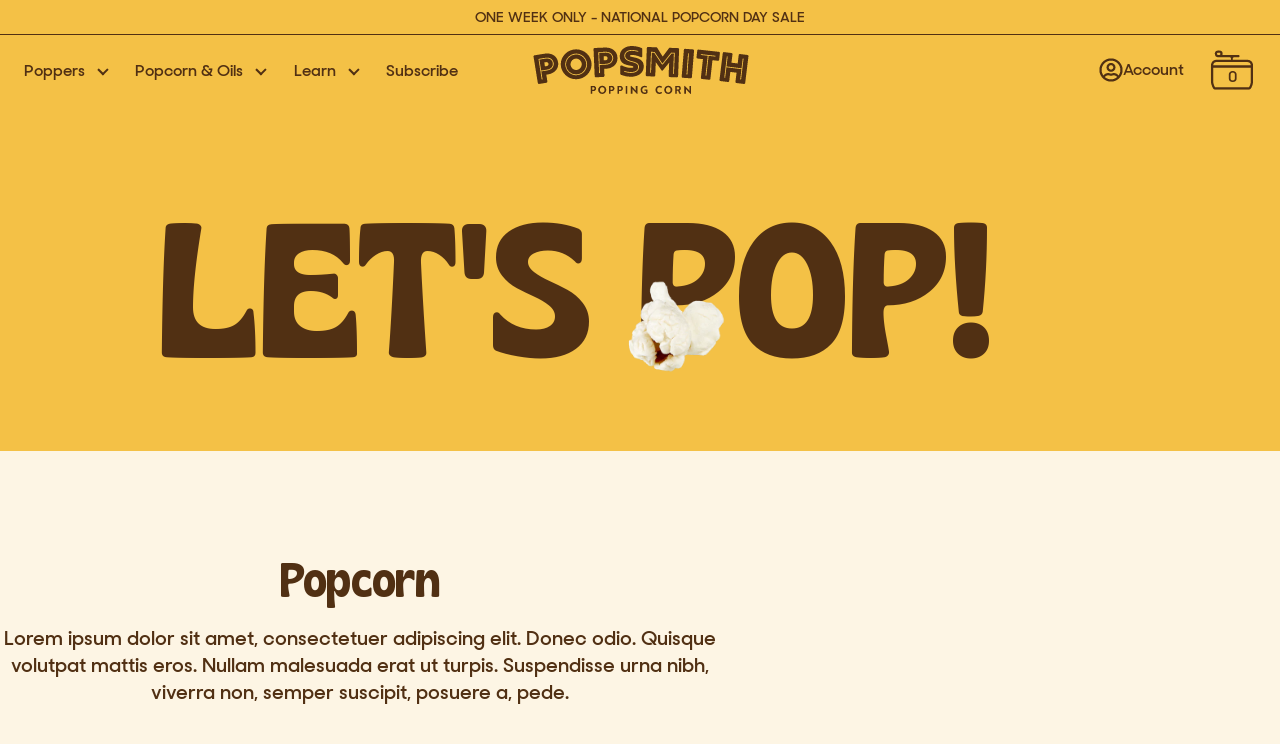

--- FILE ---
content_type: text/html; charset=utf-8
request_url: https://popsmith.com/collections/popcorn
body_size: 48107
content:
<!doctype html>
<html class="no-js js-loading template--collection" lang="en">
    <head>
      <script> 

        !function(){var o=window.tdl=window.tdl||[];if(o.invoked)window.console&&console.error&&console.error("Tune snippet has been included more than once.");else{o.invoked=!0,o.methods=["init","identify","convert"],o.factory=function(n){return function(){var e=Array.prototype.slice.call(arguments);return e.unshift(n),o.push(e),o}};for(var e=0;e<o.methods.length;e++){var n=o.methods[e];o[n]=o.factory(n)}o.init=function(e){var n=document.createElement("script");n.type="text/javascript",n.async=!0,n.src="https://js.go2sdk.com/v2/tune.js";var t=document.getElementsByTagName("script")[0];t.parentNode.insertBefore(n,t),o.domain=e}}}(); 
        tdl.init("https://aspireiq.go2cloud.org") 
        tdl.identify() 
      </script>
<link rel='preconnect dns-prefetch' href='https://api.config-security.com/' crossorigin />
<link rel='preconnect dns-prefetch' href='https://conf.config-security.com/' crossorigin />
<link rel='preconnect dns-prefetch' href='https://whale.camera/' crossorigin />
<script>
/* >> TriplePixel :: start*/
window.TriplePixelData={TripleName:"popsmith.myshopify.com",ver:"2.11",plat:"SHOPIFY",isHeadless:false},function(W,H,A,L,E,_,B,N){function O(U,T,P,H,R){void 0===R&&(R=!1),H=new XMLHttpRequest,P?(H.open("POST",U,!0),H.setRequestHeader("Content-Type","application/json")):H.open("GET",U,!0),H.send(JSON.stringify(P||{})),H.onreadystatechange=function(){4===H.readyState&&200===H.status?(R=H.responseText,U.includes(".txt")?eval(R):P||(N[B]=R)):(299<H.status||H.status<200)&&T&&!R&&(R=!0,O(U,T-1,P))}}if(N=window,!N[H+"sn"]){N[H+"sn"]=1,L=function(){return Date.now().toString(36)+"_"+Math.random().toString(36)};try{A.setItem(H,1+(0|A.getItem(H)||0)),(E=JSON.parse(A.getItem(H+"U")||"[]")).push({u:location.href,r:document.referrer,t:Date.now(),id:L()}),A.setItem(H+"U",JSON.stringify(E))}catch(e){}var i,m,p;A.getItem('"!nC`')||(_=A,A=N,A[H]||(E=A[H]=function(t,e,a){return void 0===a&&(a=[]),"State"==t?E.s:(W=L(),(E._q=E._q||[]).push([W,t,e].concat(a)),W)},E.s="Installed",E._q=[],E.ch=W,B="configSecurityConfModel",N[B]=1,O("https://conf.config-security.com/model",5),i=L(),m=A[atob("c2NyZWVu")],_.setItem("di_pmt_wt",i),p={id:i,action:"profile",avatar:_.getItem("auth-security_rand_salt_"),time:m[atob("d2lkdGg=")]+":"+m[atob("aGVpZ2h0")],host:A.TriplePixelData.TripleName,plat:A.TriplePixelData.plat,url:window.location.href,ref:document.referrer,ver:A.TriplePixelData.ver},O("https://api.config-security.com/event",5,p),O("https://whale.camera/live/dot.txt",5)))}}("","TriplePixel",localStorage);
/* << TriplePixel :: end*/
</script>
<link rel='preconnect dns-prefetch' href='https://triplewhale-pixel.web.app/' crossorigin />
        <meta charset="utf-8"> 
        <meta http-equiv="X-UA-Compatible" content="IE=edge">
        <meta name="viewport" content="width=device-width,initial-scale=1">
        <link rel="canonical" href="https://popsmith.com/collections/popcorn">
        <link rel="preconnect" href="https://cdn.shopify.com" crossorigin>

		<title>Popcorn
 &ndash; Popsmith</title>

		
		<!-- snippets/head-tracking-codes.liquid -->
<!-- Google Tag Manager -->

  <!-- End Google Tag Manager -->

  <!-- Clarity -->
  <script type="text/javascript"> (function(c,l,a,r,i,t,y){ c[a]=c[a]||function(){(c[a].q=c[a].q||[]).push(arguments)}; t=l.createElement(r);t.async=1;t.src="https://www.clarity.ms/tag/"+i; y=l.getElementsByTagName(r)[0];y.parentNode.insertBefore(t,y); })(window, document, "clarity", "script", "hrheh9fvb9"); </script>

  <!-- TrustBox script -->
<script type="text/javascript" src="//widget.trustpilot.com/bootstrap/v5/tp.widget.bootstrap.min.js" async></script>
<!-- End TrustBox script -->

		
    
    
    
    
    
      
      
    
  
<meta name="description" content="Lorem ipsum dolor sit amet, consectetuer adipiscing elit. Donec odio. Quisque volutpat mattis eros. Nullam malesuada erat ut turpis. Suspendisse urna nibh, viverra non, semper suscipit, posuere a, pede.">

		

		<!-- snippets/meta-tags.liquid -->

<meta property="og:site_name" content="Popsmith">
<meta property="og:url" content="https://popsmith.com/collections/popcorn">
<meta property="og:title" content="Popcorn">
<meta property="og:type" content="website">
<meta property="og:description" content="Lorem ipsum dolor sit amet, consectetuer adipiscing elit. Donec odio. Quisque volutpat mattis eros. Nullam malesuada erat ut turpis. Suspendisse urna nibh, viverra non, semper suscipit, posuere a, pede."><meta property="og:image" content="http://popsmith.com/cdn/shop/files/logo_915cfdc1-5c92-4897-8e43-801295caf38a.png?height=628&pad_color=fff&v=1674601323&width=1200">
    <meta property="og:image:secure_url" content="https://popsmith.com/cdn/shop/files/logo_915cfdc1-5c92-4897-8e43-801295caf38a.png?height=628&pad_color=fff&v=1674601323&width=1200">
    <meta property="og:image:width" content="1200">
    <meta property="og:image:height" content="628"><meta name="twitter:card" content="summary_large_image">
<meta name="twitter:title" content="Popcorn">
<meta name="twitter:description" content="Lorem ipsum dolor sit amet, consectetuer adipiscing elit. Donec odio. Quisque volutpat mattis eros. Nullam malesuada erat ut turpis. Suspendisse urna nibh, viverra non, semper suscipit, posuere a, pede.">

<meta name="theme-color" content="#513013">
<link rel="icon" type="image/png" href="//popsmith.com/cdn/shop/files/favicon_f562a3ef-fc5a-4c7e-b48a-ce896b90d02f.png?crop=center&height=32&v=1691020609&width=32">

		<!-- snippets/theme-font-links.liquid -->



<link href="https://cdn.shopify.com/s/files/1/0610/5792/5313/files/Gliker-SemiBoldSemiCondensed.woff2?v=1698246263" rel="preload" as="font">
<link href="https://cdn.shopify.com/s/files/1/0610/5792/5313/files/SharpSansDispNo2-Semibold.woff2?v=1698246264" rel="preload" as="font">
<link href="https://cdn.shopify.com/s/files/1/0610/5792/5313/files/SharpSansDispNo2-Bold.woff2?v=1698246263" rel="preload" as="font">
<link href="https://cdn.shopify.com/s/files/1/0610/5792/5313/files/SharpSansDispNo2-Extrabold.woff2?v=1698246263" rel="preload" as="font">

<style data-shopify> 
  @font-face {
    font-family: "Gliker";
    font-weight: normal;
    font-style: normal;
    font-display: swap;
    src: url('https://cdn.shopify.com/s/files/1/0610/5792/5313/files/Gliker-SemiBoldSemiCondensed.woff2?v=1698246263') format('woff2'),
       url('https://cdn.shopify.com/s/files/1/0610/5792/5313/files/Gliker-SemiBoldSemiCondensed.woff?v=1698246263') format('woff');
  }

  @font-face {
      font-family: "Sharp Sans No2";
      font-weight: normal;
      font-style: normal;
      font-display: swap;
      src: url('https://cdn.shopify.com/s/files/1/0610/5792/5313/files/SharpSansDispNo2-Semibold.woff2?v=1698246264') format('woff2'),
       url('https://cdn.shopify.com/s/files/1/0610/5792/5313/files/SharpSansDispNo2-Semibold.woff?v=1698246263') format('woff');
  }

  @font-face {
      font-family: "Sharp Sans No2";
      font-weight: bold;
      font-style: normal;
      font-display: swap;
      src: url('https://cdn.shopify.com/s/files/1/0610/5792/5313/files/SharpSansDispNo2-Bold.woff2?v=1698246263') format('woff2'),
       url('https://cdn.shopify.com/s/files/1/0610/5792/5313/files/SharpSansDispNo2-Bold.woff?v=1698246263') format('woff');
  }

  @font-face {
      font-family: "Sharp Sans No2";
      font-weight: 800;
      font-style: normal;
      font-display: swap;
      src: url('https://cdn.shopify.com/s/files/1/0610/5792/5313/files/SharpSansDispNo2-Extrabold.woff2?v=1698246263') format('woff2'),
       url('https://cdn.shopify.com/s/files/1/0610/5792/5313/files/SharpSansDispNo2-Extrabold.woff?v=1698246263') format('woff');
  }
</style>

		

		<!-- snippets/theme-main-assets.liquid -->





<style data-shopify>
	html {
		opacity: 0;
		transition: opacity 0.35s ease;
	}
	:root {
		--promo-bar-height: 37px;
		--header-height: 83px;
	}
</style>



<link
	rel="preload"
	href="//popsmith.com/cdn/shop/t/74/assets/main.min.css?v=56092472824417414841768509507"
	as="style"
	onload="this.onload=null; this.rel='stylesheet'; document.documentElement.classList.remove('js-loading');"
>
<noscript><link rel="stylesheet" href="//popsmith.com/cdn/shop/t/74/assets/main.min.css?v=56092472824417414841768509507"></noscript>



<script>
	document.documentElement.className = document.documentElement.className.replace('no-js', 'js');
</script>



<link rel="preload" as="script" href="//popsmith.com/cdn/shop/t/74/assets/main.min.js?v=142698349172986363611764876596">
<script src="//popsmith.com/cdn/shop/t/74/assets/main.min.js?v=142698349172986363611764876596" defer="defer"></script>

		

        <!-- snippets/template-specific-assets.liquid -->


 


<style id="preventFouc">
		.js main {
			opacity:0;
		}
	</style>
	<link rel="preload" href="
		//popsmith.com/cdn/shop/t/74/assets/template-collection.min.css?v=119693106563141118031764876594
" as="style" onload="this.onload=null;this.rel='stylesheet';document.getElementById('preventFouc').remove()"><link rel="preload" as="script" href="
		//popsmith.com/cdn/shop/t/74/assets/template-collection.min.js?v=32245310544753231901764876594
">
	<script src="
		//popsmith.com/cdn/shop/t/74/assets/template-collection.min.js?v=32245310544753231901764876594
" defer></script>







        <!-- begin content_for_header -->
        <script>window.performance && window.performance.mark && window.performance.mark('shopify.content_for_header.start');</script><meta name="facebook-domain-verification" content="qjhp337m1isbb79iil2bu7in4z5svy">
<meta id="shopify-digital-wallet" name="shopify-digital-wallet" content="/61057925313/digital_wallets/dialog">
<meta name="shopify-checkout-api-token" content="97af1ccb4f736c03755ddee4b06ee1ee">
<meta id="in-context-paypal-metadata" data-shop-id="61057925313" data-venmo-supported="false" data-environment="production" data-locale="en_US" data-paypal-v4="true" data-currency="USD">
<link rel="alternate" type="application/atom+xml" title="Feed" href="/collections/popcorn.atom" />
<link rel="alternate" type="application/json+oembed" href="https://popsmith.com/collections/popcorn.oembed">
<script async="async" src="/checkouts/internal/preloads.js?locale=en-US"></script>
<link rel="preconnect" href="https://shop.app" crossorigin="anonymous">
<script async="async" src="https://shop.app/checkouts/internal/preloads.js?locale=en-US&shop_id=61057925313" crossorigin="anonymous"></script>
<script id="apple-pay-shop-capabilities" type="application/json">{"shopId":61057925313,"countryCode":"US","currencyCode":"USD","merchantCapabilities":["supports3DS"],"merchantId":"gid:\/\/shopify\/Shop\/61057925313","merchantName":"Popsmith","requiredBillingContactFields":["postalAddress","email","phone"],"requiredShippingContactFields":["postalAddress","email","phone"],"shippingType":"shipping","supportedNetworks":["visa","masterCard","amex","discover","elo","jcb"],"total":{"type":"pending","label":"Popsmith","amount":"1.00"},"shopifyPaymentsEnabled":true,"supportsSubscriptions":true}</script>
<script id="shopify-features" type="application/json">{"accessToken":"97af1ccb4f736c03755ddee4b06ee1ee","betas":["rich-media-storefront-analytics"],"domain":"popsmith.com","predictiveSearch":true,"shopId":61057925313,"locale":"en"}</script>
<script>var Shopify = Shopify || {};
Shopify.shop = "popsmith.myshopify.com";
Shopify.locale = "en";
Shopify.currency = {"active":"USD","rate":"1.0"};
Shopify.country = "US";
Shopify.theme = {"name":"FM 3.0 - Dec Sprint 1 updates","id":175149580481,"schema_name":"2.0 Starter theme","schema_version":"1.0.0","theme_store_id":null,"role":"main"};
Shopify.theme.handle = "null";
Shopify.theme.style = {"id":null,"handle":null};
Shopify.cdnHost = "popsmith.com/cdn";
Shopify.routes = Shopify.routes || {};
Shopify.routes.root = "/";</script>
<script type="module">!function(o){(o.Shopify=o.Shopify||{}).modules=!0}(window);</script>
<script>!function(o){function n(){var o=[];function n(){o.push(Array.prototype.slice.apply(arguments))}return n.q=o,n}var t=o.Shopify=o.Shopify||{};t.loadFeatures=n(),t.autoloadFeatures=n()}(window);</script>
<script>
  window.ShopifyPay = window.ShopifyPay || {};
  window.ShopifyPay.apiHost = "shop.app\/pay";
  window.ShopifyPay.redirectState = null;
</script>
<script id="shop-js-analytics" type="application/json">{"pageType":"collection"}</script>
<script defer="defer" async type="module" src="//popsmith.com/cdn/shopifycloud/shop-js/modules/v2/client.init-shop-cart-sync_BApSsMSl.en.esm.js"></script>
<script defer="defer" async type="module" src="//popsmith.com/cdn/shopifycloud/shop-js/modules/v2/chunk.common_CBoos6YZ.esm.js"></script>
<script type="module">
  await import("//popsmith.com/cdn/shopifycloud/shop-js/modules/v2/client.init-shop-cart-sync_BApSsMSl.en.esm.js");
await import("//popsmith.com/cdn/shopifycloud/shop-js/modules/v2/chunk.common_CBoos6YZ.esm.js");

  window.Shopify.SignInWithShop?.initShopCartSync?.({"fedCMEnabled":true,"windoidEnabled":true});

</script>
<script>
  window.Shopify = window.Shopify || {};
  if (!window.Shopify.featureAssets) window.Shopify.featureAssets = {};
  window.Shopify.featureAssets['shop-js'] = {"shop-cart-sync":["modules/v2/client.shop-cart-sync_DJczDl9f.en.esm.js","modules/v2/chunk.common_CBoos6YZ.esm.js"],"init-fed-cm":["modules/v2/client.init-fed-cm_BzwGC0Wi.en.esm.js","modules/v2/chunk.common_CBoos6YZ.esm.js"],"init-windoid":["modules/v2/client.init-windoid_BS26ThXS.en.esm.js","modules/v2/chunk.common_CBoos6YZ.esm.js"],"init-shop-email-lookup-coordinator":["modules/v2/client.init-shop-email-lookup-coordinator_DFwWcvrS.en.esm.js","modules/v2/chunk.common_CBoos6YZ.esm.js"],"shop-cash-offers":["modules/v2/client.shop-cash-offers_DthCPNIO.en.esm.js","modules/v2/chunk.common_CBoos6YZ.esm.js","modules/v2/chunk.modal_Bu1hFZFC.esm.js"],"shop-button":["modules/v2/client.shop-button_D_JX508o.en.esm.js","modules/v2/chunk.common_CBoos6YZ.esm.js"],"shop-toast-manager":["modules/v2/client.shop-toast-manager_tEhgP2F9.en.esm.js","modules/v2/chunk.common_CBoos6YZ.esm.js"],"avatar":["modules/v2/client.avatar_BTnouDA3.en.esm.js"],"pay-button":["modules/v2/client.pay-button_BuNmcIr_.en.esm.js","modules/v2/chunk.common_CBoos6YZ.esm.js"],"init-shop-cart-sync":["modules/v2/client.init-shop-cart-sync_BApSsMSl.en.esm.js","modules/v2/chunk.common_CBoos6YZ.esm.js"],"shop-login-button":["modules/v2/client.shop-login-button_DwLgFT0K.en.esm.js","modules/v2/chunk.common_CBoos6YZ.esm.js","modules/v2/chunk.modal_Bu1hFZFC.esm.js"],"init-customer-accounts-sign-up":["modules/v2/client.init-customer-accounts-sign-up_TlVCiykN.en.esm.js","modules/v2/client.shop-login-button_DwLgFT0K.en.esm.js","modules/v2/chunk.common_CBoos6YZ.esm.js","modules/v2/chunk.modal_Bu1hFZFC.esm.js"],"init-shop-for-new-customer-accounts":["modules/v2/client.init-shop-for-new-customer-accounts_DrjXSI53.en.esm.js","modules/v2/client.shop-login-button_DwLgFT0K.en.esm.js","modules/v2/chunk.common_CBoos6YZ.esm.js","modules/v2/chunk.modal_Bu1hFZFC.esm.js"],"init-customer-accounts":["modules/v2/client.init-customer-accounts_C0Oh2ljF.en.esm.js","modules/v2/client.shop-login-button_DwLgFT0K.en.esm.js","modules/v2/chunk.common_CBoos6YZ.esm.js","modules/v2/chunk.modal_Bu1hFZFC.esm.js"],"shop-follow-button":["modules/v2/client.shop-follow-button_C5D3XtBb.en.esm.js","modules/v2/chunk.common_CBoos6YZ.esm.js","modules/v2/chunk.modal_Bu1hFZFC.esm.js"],"checkout-modal":["modules/v2/client.checkout-modal_8TC_1FUY.en.esm.js","modules/v2/chunk.common_CBoos6YZ.esm.js","modules/v2/chunk.modal_Bu1hFZFC.esm.js"],"lead-capture":["modules/v2/client.lead-capture_D-pmUjp9.en.esm.js","modules/v2/chunk.common_CBoos6YZ.esm.js","modules/v2/chunk.modal_Bu1hFZFC.esm.js"],"shop-login":["modules/v2/client.shop-login_BmtnoEUo.en.esm.js","modules/v2/chunk.common_CBoos6YZ.esm.js","modules/v2/chunk.modal_Bu1hFZFC.esm.js"],"payment-terms":["modules/v2/client.payment-terms_BHOWV7U_.en.esm.js","modules/v2/chunk.common_CBoos6YZ.esm.js","modules/v2/chunk.modal_Bu1hFZFC.esm.js"]};
</script>
<script>(function() {
  var isLoaded = false;
  function asyncLoad() {
    if (isLoaded) return;
    isLoaded = true;
    var urls = ["https:\/\/static.klaviyo.com\/onsite\/js\/klaviyo.js?company_id=Yx28As\u0026shop=popsmith.myshopify.com","\/\/www.powr.io\/powr.js?powr-token=popsmith.myshopify.com\u0026external-type=shopify\u0026shop=popsmith.myshopify.com","https:\/\/scripts.juniphq.com\/v1\/junip_shopify.js?shop=popsmith.myshopify.com","https:\/\/static.shareasale.com\/json\/shopify\/shareasale-tracking.js?sasmid=145218\u0026ssmtid=60405\u0026scid=undefined\u0026xtm=undefined\u0026xtv=undefined\u0026cd=undefined\u0026shop=popsmith.myshopify.com","\/\/cdn.shopify.com\/proxy\/a97a0d8ff0018e3369fbc3fdaf31ea24a9d7b2ff75d50230237547df4a94a34f\/s3-us-west-2.amazonaws.com\/jsstore\/a\/5N0HORJ8\/reids.js?shop=popsmith.myshopify.com\u0026sp-cache-control=cHVibGljLCBtYXgtYWdlPTkwMA","\/\/cdn.shopify.com\/proxy\/508476ecf270be6c271d723a30c6fd7f6280d6b0dc5d1bf4da0bb1cd488cbc40\/app.retention.com\/shopify\/shopify_app_add_to_cart_script.js?shop=popsmith.myshopify.com\u0026sp-cache-control=cHVibGljLCBtYXgtYWdlPTkwMA","https:\/\/cdn.richpanel.com\/js\/richpanel_shopify_script.js?appClientId=popsmith3701\u0026tenantId=popsmith370\u0026shop=popsmith.myshopify.com\u0026shop=popsmith.myshopify.com","\/\/cdn.shopify.com\/proxy\/f16273a47536bba8dd4e054e41ffd34ba6181d7def1caaf4b55143124793136f\/bucket.useifsapp.com\/theme-files-min\/js\/ifs-script-tag-min.js?v=2\u0026shop=popsmith.myshopify.com\u0026sp-cache-control=cHVibGljLCBtYXgtYWdlPTkwMA"];
    for (var i = 0; i < urls.length; i++) {
      var s = document.createElement('script');
      s.type = 'text/javascript';
      s.async = true;
      s.src = urls[i];
      var x = document.getElementsByTagName('script')[0];
      x.parentNode.insertBefore(s, x);
    }
  };
  if(window.attachEvent) {
    window.attachEvent('onload', asyncLoad);
  } else {
    window.addEventListener('load', asyncLoad, false);
  }
})();</script>
<script id="__st">var __st={"a":61057925313,"offset":-28800,"reqid":"d8737bee-90c5-48b9-a01b-ee1818364817-1768933402","pageurl":"popsmith.com\/collections\/popcorn","u":"2b9b756533f2","p":"collection","rtyp":"collection","rid":291602858177};</script>
<script>window.ShopifyPaypalV4VisibilityTracking = true;</script>
<script id="captcha-bootstrap">!function(){'use strict';const t='contact',e='account',n='new_comment',o=[[t,t],['blogs',n],['comments',n],[t,'customer']],c=[[e,'customer_login'],[e,'guest_login'],[e,'recover_customer_password'],[e,'create_customer']],r=t=>t.map((([t,e])=>`form[action*='/${t}']:not([data-nocaptcha='true']) input[name='form_type'][value='${e}']`)).join(','),a=t=>()=>t?[...document.querySelectorAll(t)].map((t=>t.form)):[];function s(){const t=[...o],e=r(t);return a(e)}const i='password',u='form_key',d=['recaptcha-v3-token','g-recaptcha-response','h-captcha-response',i],f=()=>{try{return window.sessionStorage}catch{return}},m='__shopify_v',_=t=>t.elements[u];function p(t,e,n=!1){try{const o=window.sessionStorage,c=JSON.parse(o.getItem(e)),{data:r}=function(t){const{data:e,action:n}=t;return t[m]||n?{data:e,action:n}:{data:t,action:n}}(c);for(const[e,n]of Object.entries(r))t.elements[e]&&(t.elements[e].value=n);n&&o.removeItem(e)}catch(o){console.error('form repopulation failed',{error:o})}}const l='form_type',E='cptcha';function T(t){t.dataset[E]=!0}const w=window,h=w.document,L='Shopify',v='ce_forms',y='captcha';let A=!1;((t,e)=>{const n=(g='f06e6c50-85a8-45c8-87d0-21a2b65856fe',I='https://cdn.shopify.com/shopifycloud/storefront-forms-hcaptcha/ce_storefront_forms_captcha_hcaptcha.v1.5.2.iife.js',D={infoText:'Protected by hCaptcha',privacyText:'Privacy',termsText:'Terms'},(t,e,n)=>{const o=w[L][v],c=o.bindForm;if(c)return c(t,g,e,D).then(n);var r;o.q.push([[t,g,e,D],n]),r=I,A||(h.body.append(Object.assign(h.createElement('script'),{id:'captcha-provider',async:!0,src:r})),A=!0)});var g,I,D;w[L]=w[L]||{},w[L][v]=w[L][v]||{},w[L][v].q=[],w[L][y]=w[L][y]||{},w[L][y].protect=function(t,e){n(t,void 0,e),T(t)},Object.freeze(w[L][y]),function(t,e,n,w,h,L){const[v,y,A,g]=function(t,e,n){const i=e?o:[],u=t?c:[],d=[...i,...u],f=r(d),m=r(i),_=r(d.filter((([t,e])=>n.includes(e))));return[a(f),a(m),a(_),s()]}(w,h,L),I=t=>{const e=t.target;return e instanceof HTMLFormElement?e:e&&e.form},D=t=>v().includes(t);t.addEventListener('submit',(t=>{const e=I(t);if(!e)return;const n=D(e)&&!e.dataset.hcaptchaBound&&!e.dataset.recaptchaBound,o=_(e),c=g().includes(e)&&(!o||!o.value);(n||c)&&t.preventDefault(),c&&!n&&(function(t){try{if(!f())return;!function(t){const e=f();if(!e)return;const n=_(t);if(!n)return;const o=n.value;o&&e.removeItem(o)}(t);const e=Array.from(Array(32),(()=>Math.random().toString(36)[2])).join('');!function(t,e){_(t)||t.append(Object.assign(document.createElement('input'),{type:'hidden',name:u})),t.elements[u].value=e}(t,e),function(t,e){const n=f();if(!n)return;const o=[...t.querySelectorAll(`input[type='${i}']`)].map((({name:t})=>t)),c=[...d,...o],r={};for(const[a,s]of new FormData(t).entries())c.includes(a)||(r[a]=s);n.setItem(e,JSON.stringify({[m]:1,action:t.action,data:r}))}(t,e)}catch(e){console.error('failed to persist form',e)}}(e),e.submit())}));const S=(t,e)=>{t&&!t.dataset[E]&&(n(t,e.some((e=>e===t))),T(t))};for(const o of['focusin','change'])t.addEventListener(o,(t=>{const e=I(t);D(e)&&S(e,y())}));const B=e.get('form_key'),M=e.get(l),P=B&&M;t.addEventListener('DOMContentLoaded',(()=>{const t=y();if(P)for(const e of t)e.elements[l].value===M&&p(e,B);[...new Set([...A(),...v().filter((t=>'true'===t.dataset.shopifyCaptcha))])].forEach((e=>S(e,t)))}))}(h,new URLSearchParams(w.location.search),n,t,e,['guest_login'])})(!0,!0)}();</script>
<script integrity="sha256-4kQ18oKyAcykRKYeNunJcIwy7WH5gtpwJnB7kiuLZ1E=" data-source-attribution="shopify.loadfeatures" defer="defer" src="//popsmith.com/cdn/shopifycloud/storefront/assets/storefront/load_feature-a0a9edcb.js" crossorigin="anonymous"></script>
<script crossorigin="anonymous" defer="defer" src="//popsmith.com/cdn/shopifycloud/storefront/assets/shopify_pay/storefront-65b4c6d7.js?v=20250812"></script>
<script data-source-attribution="shopify.dynamic_checkout.dynamic.init">var Shopify=Shopify||{};Shopify.PaymentButton=Shopify.PaymentButton||{isStorefrontPortableWallets:!0,init:function(){window.Shopify.PaymentButton.init=function(){};var t=document.createElement("script");t.src="https://popsmith.com/cdn/shopifycloud/portable-wallets/latest/portable-wallets.en.js",t.type="module",document.head.appendChild(t)}};
</script>
<script data-source-attribution="shopify.dynamic_checkout.buyer_consent">
  function portableWalletsHideBuyerConsent(e){var t=document.getElementById("shopify-buyer-consent"),n=document.getElementById("shopify-subscription-policy-button");t&&n&&(t.classList.add("hidden"),t.setAttribute("aria-hidden","true"),n.removeEventListener("click",e))}function portableWalletsShowBuyerConsent(e){var t=document.getElementById("shopify-buyer-consent"),n=document.getElementById("shopify-subscription-policy-button");t&&n&&(t.classList.remove("hidden"),t.removeAttribute("aria-hidden"),n.addEventListener("click",e))}window.Shopify?.PaymentButton&&(window.Shopify.PaymentButton.hideBuyerConsent=portableWalletsHideBuyerConsent,window.Shopify.PaymentButton.showBuyerConsent=portableWalletsShowBuyerConsent);
</script>
<script data-source-attribution="shopify.dynamic_checkout.cart.bootstrap">document.addEventListener("DOMContentLoaded",(function(){function t(){return document.querySelector("shopify-accelerated-checkout-cart, shopify-accelerated-checkout")}if(t())Shopify.PaymentButton.init();else{new MutationObserver((function(e,n){t()&&(Shopify.PaymentButton.init(),n.disconnect())})).observe(document.body,{childList:!0,subtree:!0})}}));
</script>
<link id="shopify-accelerated-checkout-styles" rel="stylesheet" media="screen" href="https://popsmith.com/cdn/shopifycloud/portable-wallets/latest/accelerated-checkout-backwards-compat.css" crossorigin="anonymous">
<style id="shopify-accelerated-checkout-cart">
        #shopify-buyer-consent {
  margin-top: 1em;
  display: inline-block;
  width: 100%;
}

#shopify-buyer-consent.hidden {
  display: none;
}

#shopify-subscription-policy-button {
  background: none;
  border: none;
  padding: 0;
  text-decoration: underline;
  font-size: inherit;
  cursor: pointer;
}

#shopify-subscription-policy-button::before {
  box-shadow: none;
}

      </style>

<script>window.performance && window.performance.mark && window.performance.mark('shopify.content_for_header.end');</script>
        <!-- end content_for_header -->

        <!-- snippets/header-schema.liquid -->


<script type="application/ld+json">
	{
		"@context": "http://schema.org",
		"@type": "Organization",
		"name": "Popsmith","logo": "https:\/\/cdn.shopify.com\/s\/files\/1\/0610\/5792\/5313\/files\/new-site-logo.svg?v=1669759899","sameAs": [
			"https:\/\/www.facebook.com\/ilovepopsmith","https:\/\/www.pinterest.com\/ilovepopsmith\/_saved\/","https:\/\/www.instagram.com\/ilovepopsmith","https:\/\/www.tiktok.com\/@ilovepopsmith"
		],
		"url": "https:\/\/popsmith.com"
	}
</script><script type="application/ld+json">
        {
            "@context": "http://schema.org",
            "@type": "BreadcrumbList",
            "itemListElement": [
                {
                    "@type": "ListItem",
                    "position": 1,
                    "item": "https://popsmith.com",
                    "name": "Popsmith"
                },
                {
                    "@type": "ListItem",
                    "position": 2,
                    "item": "https://popsmith.com",
                    "name": "Popcorn"
                }]
        }
    </script>

		<!-- snippets/vendor-reb2b.liquid -->

<script>!function(key) {
if (window.reb2b) return;
window.reb2b = {loaded: true};
var s = document.createElement("script");
s.async = true;
s.src = "https://ddwl4m2hdecbv.cloudfront.net/b/" + key + "/" + key + ".js.gz";
document.getElementsByTagName("script")[0].parentNode.insertBefore(s, document.getElementsByTagName("script")[0]);
}("E63P0HW1K1OW");</script>

        <script>
    window._template = {
        directory: "",
        name: "collection",
        suffix: ""
    }
  </script> 

<script>
    window.Shopify = window.Shopify || {theme: {id: 175149580481, role: 'main' } };
    window._template = {
        directory: "",
        name: "collection",
        suffix: ""
    };
  </script>
  <script type="module" blocking="render" fetchpriority="high" src="https://cdn.intelligems.io/esm/3e41b4a80a31/bundle.js" async></script>
      
      
    <!-- BEGIN app block: shopify://apps/klaviyo-email-marketing-sms/blocks/klaviyo-onsite-embed/2632fe16-c075-4321-a88b-50b567f42507 -->












  <script async src="https://static.klaviyo.com/onsite/js/Yx28As/klaviyo.js?company_id=Yx28As"></script>
  <script>!function(){if(!window.klaviyo){window._klOnsite=window._klOnsite||[];try{window.klaviyo=new Proxy({},{get:function(n,i){return"push"===i?function(){var n;(n=window._klOnsite).push.apply(n,arguments)}:function(){for(var n=arguments.length,o=new Array(n),w=0;w<n;w++)o[w]=arguments[w];var t="function"==typeof o[o.length-1]?o.pop():void 0,e=new Promise((function(n){window._klOnsite.push([i].concat(o,[function(i){t&&t(i),n(i)}]))}));return e}}})}catch(n){window.klaviyo=window.klaviyo||[],window.klaviyo.push=function(){var n;(n=window._klOnsite).push.apply(n,arguments)}}}}();</script>

  




  <script>
    window.klaviyoReviewsProductDesignMode = false
  </script>







<!-- END app block --><!-- BEGIN app block: shopify://apps/microsoft-clarity/blocks/clarity_js/31c3d126-8116-4b4a-8ba1-baeda7c4aeea -->
<script type="text/javascript">
  (function (c, l, a, r, i, t, y) {
    c[a] = c[a] || function () { (c[a].q = c[a].q || []).push(arguments); };
    t = l.createElement(r); t.async = 1; t.src = "https://www.clarity.ms/tag/" + i + "?ref=shopify";
    y = l.getElementsByTagName(r)[0]; y.parentNode.insertBefore(t, y);

    c.Shopify.loadFeatures([{ name: "consent-tracking-api", version: "0.1" }], error => {
      if (error) {
        console.error("Error loading Shopify features:", error);
        return;
      }

      c[a]('consentv2', {
        ad_Storage: c.Shopify.customerPrivacy.marketingAllowed() ? "granted" : "denied",
        analytics_Storage: c.Shopify.customerPrivacy.analyticsProcessingAllowed() ? "granted" : "denied",
      });
    });

    l.addEventListener("visitorConsentCollected", function (e) {
      c[a]('consentv2', {
        ad_Storage: e.detail.marketingAllowed ? "granted" : "denied",
        analytics_Storage: e.detail.analyticsAllowed ? "granted" : "denied",
      });
    });
  })(window, document, "clarity", "script", "t24kg13wu3");
</script>



<!-- END app block --><script src="https://cdn.shopify.com/extensions/019b28a1-6d88-7215-9c94-f46d681e3a80/axon-shop-integration-70/assets/app-embed.js" type="text/javascript" defer="defer"></script>
<link href="https://monorail-edge.shopifysvc.com" rel="dns-prefetch">
<script>(function(){if ("sendBeacon" in navigator && "performance" in window) {try {var session_token_from_headers = performance.getEntriesByType('navigation')[0].serverTiming.find(x => x.name == '_s').description;} catch {var session_token_from_headers = undefined;}var session_cookie_matches = document.cookie.match(/_shopify_s=([^;]*)/);var session_token_from_cookie = session_cookie_matches && session_cookie_matches.length === 2 ? session_cookie_matches[1] : "";var session_token = session_token_from_headers || session_token_from_cookie || "";function handle_abandonment_event(e) {var entries = performance.getEntries().filter(function(entry) {return /monorail-edge.shopifysvc.com/.test(entry.name);});if (!window.abandonment_tracked && entries.length === 0) {window.abandonment_tracked = true;var currentMs = Date.now();var navigation_start = performance.timing.navigationStart;var payload = {shop_id: 61057925313,url: window.location.href,navigation_start,duration: currentMs - navigation_start,session_token,page_type: "collection"};window.navigator.sendBeacon("https://monorail-edge.shopifysvc.com/v1/produce", JSON.stringify({schema_id: "online_store_buyer_site_abandonment/1.1",payload: payload,metadata: {event_created_at_ms: currentMs,event_sent_at_ms: currentMs}}));}}window.addEventListener('pagehide', handle_abandonment_event);}}());</script>
<script id="web-pixels-manager-setup">(function e(e,d,r,n,o){if(void 0===o&&(o={}),!Boolean(null===(a=null===(i=window.Shopify)||void 0===i?void 0:i.analytics)||void 0===a?void 0:a.replayQueue)){var i,a;window.Shopify=window.Shopify||{};var t=window.Shopify;t.analytics=t.analytics||{};var s=t.analytics;s.replayQueue=[],s.publish=function(e,d,r){return s.replayQueue.push([e,d,r]),!0};try{self.performance.mark("wpm:start")}catch(e){}var l=function(){var e={modern:/Edge?\/(1{2}[4-9]|1[2-9]\d|[2-9]\d{2}|\d{4,})\.\d+(\.\d+|)|Firefox\/(1{2}[4-9]|1[2-9]\d|[2-9]\d{2}|\d{4,})\.\d+(\.\d+|)|Chrom(ium|e)\/(9{2}|\d{3,})\.\d+(\.\d+|)|(Maci|X1{2}).+ Version\/(15\.\d+|(1[6-9]|[2-9]\d|\d{3,})\.\d+)([,.]\d+|)( \(\w+\)|)( Mobile\/\w+|) Safari\/|Chrome.+OPR\/(9{2}|\d{3,})\.\d+\.\d+|(CPU[ +]OS|iPhone[ +]OS|CPU[ +]iPhone|CPU IPhone OS|CPU iPad OS)[ +]+(15[._]\d+|(1[6-9]|[2-9]\d|\d{3,})[._]\d+)([._]\d+|)|Android:?[ /-](13[3-9]|1[4-9]\d|[2-9]\d{2}|\d{4,})(\.\d+|)(\.\d+|)|Android.+Firefox\/(13[5-9]|1[4-9]\d|[2-9]\d{2}|\d{4,})\.\d+(\.\d+|)|Android.+Chrom(ium|e)\/(13[3-9]|1[4-9]\d|[2-9]\d{2}|\d{4,})\.\d+(\.\d+|)|SamsungBrowser\/([2-9]\d|\d{3,})\.\d+/,legacy:/Edge?\/(1[6-9]|[2-9]\d|\d{3,})\.\d+(\.\d+|)|Firefox\/(5[4-9]|[6-9]\d|\d{3,})\.\d+(\.\d+|)|Chrom(ium|e)\/(5[1-9]|[6-9]\d|\d{3,})\.\d+(\.\d+|)([\d.]+$|.*Safari\/(?![\d.]+ Edge\/[\d.]+$))|(Maci|X1{2}).+ Version\/(10\.\d+|(1[1-9]|[2-9]\d|\d{3,})\.\d+)([,.]\d+|)( \(\w+\)|)( Mobile\/\w+|) Safari\/|Chrome.+OPR\/(3[89]|[4-9]\d|\d{3,})\.\d+\.\d+|(CPU[ +]OS|iPhone[ +]OS|CPU[ +]iPhone|CPU IPhone OS|CPU iPad OS)[ +]+(10[._]\d+|(1[1-9]|[2-9]\d|\d{3,})[._]\d+)([._]\d+|)|Android:?[ /-](13[3-9]|1[4-9]\d|[2-9]\d{2}|\d{4,})(\.\d+|)(\.\d+|)|Mobile Safari.+OPR\/([89]\d|\d{3,})\.\d+\.\d+|Android.+Firefox\/(13[5-9]|1[4-9]\d|[2-9]\d{2}|\d{4,})\.\d+(\.\d+|)|Android.+Chrom(ium|e)\/(13[3-9]|1[4-9]\d|[2-9]\d{2}|\d{4,})\.\d+(\.\d+|)|Android.+(UC? ?Browser|UCWEB|U3)[ /]?(15\.([5-9]|\d{2,})|(1[6-9]|[2-9]\d|\d{3,})\.\d+)\.\d+|SamsungBrowser\/(5\.\d+|([6-9]|\d{2,})\.\d+)|Android.+MQ{2}Browser\/(14(\.(9|\d{2,})|)|(1[5-9]|[2-9]\d|\d{3,})(\.\d+|))(\.\d+|)|K[Aa][Ii]OS\/(3\.\d+|([4-9]|\d{2,})\.\d+)(\.\d+|)/},d=e.modern,r=e.legacy,n=navigator.userAgent;return n.match(d)?"modern":n.match(r)?"legacy":"unknown"}(),u="modern"===l?"modern":"legacy",c=(null!=n?n:{modern:"",legacy:""})[u],f=function(e){return[e.baseUrl,"/wpm","/b",e.hashVersion,"modern"===e.buildTarget?"m":"l",".js"].join("")}({baseUrl:d,hashVersion:r,buildTarget:u}),m=function(e){var d=e.version,r=e.bundleTarget,n=e.surface,o=e.pageUrl,i=e.monorailEndpoint;return{emit:function(e){var a=e.status,t=e.errorMsg,s=(new Date).getTime(),l=JSON.stringify({metadata:{event_sent_at_ms:s},events:[{schema_id:"web_pixels_manager_load/3.1",payload:{version:d,bundle_target:r,page_url:o,status:a,surface:n,error_msg:t},metadata:{event_created_at_ms:s}}]});if(!i)return console&&console.warn&&console.warn("[Web Pixels Manager] No Monorail endpoint provided, skipping logging."),!1;try{return self.navigator.sendBeacon.bind(self.navigator)(i,l)}catch(e){}var u=new XMLHttpRequest;try{return u.open("POST",i,!0),u.setRequestHeader("Content-Type","text/plain"),u.send(l),!0}catch(e){return console&&console.warn&&console.warn("[Web Pixels Manager] Got an unhandled error while logging to Monorail."),!1}}}}({version:r,bundleTarget:l,surface:e.surface,pageUrl:self.location.href,monorailEndpoint:e.monorailEndpoint});try{o.browserTarget=l,function(e){var d=e.src,r=e.async,n=void 0===r||r,o=e.onload,i=e.onerror,a=e.sri,t=e.scriptDataAttributes,s=void 0===t?{}:t,l=document.createElement("script"),u=document.querySelector("head"),c=document.querySelector("body");if(l.async=n,l.src=d,a&&(l.integrity=a,l.crossOrigin="anonymous"),s)for(var f in s)if(Object.prototype.hasOwnProperty.call(s,f))try{l.dataset[f]=s[f]}catch(e){}if(o&&l.addEventListener("load",o),i&&l.addEventListener("error",i),u)u.appendChild(l);else{if(!c)throw new Error("Did not find a head or body element to append the script");c.appendChild(l)}}({src:f,async:!0,onload:function(){if(!function(){var e,d;return Boolean(null===(d=null===(e=window.Shopify)||void 0===e?void 0:e.analytics)||void 0===d?void 0:d.initialized)}()){var d=window.webPixelsManager.init(e)||void 0;if(d){var r=window.Shopify.analytics;r.replayQueue.forEach((function(e){var r=e[0],n=e[1],o=e[2];d.publishCustomEvent(r,n,o)})),r.replayQueue=[],r.publish=d.publishCustomEvent,r.visitor=d.visitor,r.initialized=!0}}},onerror:function(){return m.emit({status:"failed",errorMsg:"".concat(f," has failed to load")})},sri:function(e){var d=/^sha384-[A-Za-z0-9+/=]+$/;return"string"==typeof e&&d.test(e)}(c)?c:"",scriptDataAttributes:o}),m.emit({status:"loading"})}catch(e){m.emit({status:"failed",errorMsg:(null==e?void 0:e.message)||"Unknown error"})}}})({shopId: 61057925313,storefrontBaseUrl: "https://popsmith.com",extensionsBaseUrl: "https://extensions.shopifycdn.com/cdn/shopifycloud/web-pixels-manager",monorailEndpoint: "https://monorail-edge.shopifysvc.com/unstable/produce_batch",surface: "storefront-renderer",enabledBetaFlags: ["2dca8a86"],webPixelsConfigList: [{"id":"1497071809","configuration":"{\"accountID\":\"Yx28As\",\"webPixelConfig\":\"eyJlbmFibGVBZGRlZFRvQ2FydEV2ZW50cyI6IHRydWV9\"}","eventPayloadVersion":"v1","runtimeContext":"STRICT","scriptVersion":"524f6c1ee37bacdca7657a665bdca589","type":"APP","apiClientId":123074,"privacyPurposes":["ANALYTICS","MARKETING"],"dataSharingAdjustments":{"protectedCustomerApprovalScopes":["read_customer_address","read_customer_email","read_customer_name","read_customer_personal_data","read_customer_phone"]}},{"id":"1369112769","configuration":"{\"eventKey\":\"0fd42f09-796b-4480-bf3f-146ad4d0e835\",\"name\":\"popsmith - Axon Pixel\",\"storefrontToken\":\"9f1f1403e4cd0c64579e2a85c6493c2d\"}","eventPayloadVersion":"v1","runtimeContext":"STRICT","scriptVersion":"c88b5f5bf25c33e97c35a77efbf9a2d9","type":"APP","apiClientId":256560922625,"privacyPurposes":["ANALYTICS","MARKETING","SALE_OF_DATA"],"dataSharingAdjustments":{"protectedCustomerApprovalScopes":["read_customer_address","read_customer_email","read_customer_personal_data","read_customer_phone"]}},{"id":"1231978689","configuration":"{\"projectId\":\"t24kg13wu3\"}","eventPayloadVersion":"v1","runtimeContext":"STRICT","scriptVersion":"cf1781658ed156031118fc4bbc2ed159","type":"APP","apiClientId":240074326017,"privacyPurposes":[],"capabilities":["advanced_dom_events"],"dataSharingAdjustments":{"protectedCustomerApprovalScopes":["read_customer_personal_data"]}},{"id":"1025409217","configuration":"{\"masterTagID\":\"60405\",\"merchantID\":\"145218\",\"appPath\":\"https:\/\/daedalus.shareasale.com\",\"storeID\":\"NaN\",\"xTypeMode\":\"NaN\",\"xTypeValue\":\"NaN\",\"channelDedup\":\"NaN\"}","eventPayloadVersion":"v1","runtimeContext":"STRICT","scriptVersion":"f300cca684872f2df140f714437af558","type":"APP","apiClientId":4929191,"privacyPurposes":["ANALYTICS","MARKETING"],"dataSharingAdjustments":{"protectedCustomerApprovalScopes":["read_customer_personal_data"]}},{"id":"954269889","configuration":"{\"shopId\":\"popsmith.myshopify.com\"}","eventPayloadVersion":"v1","runtimeContext":"STRICT","scriptVersion":"674c31de9c131805829c42a983792da6","type":"APP","apiClientId":2753413,"privacyPurposes":["ANALYTICS","MARKETING","SALE_OF_DATA"],"dataSharingAdjustments":{"protectedCustomerApprovalScopes":["read_customer_address","read_customer_email","read_customer_name","read_customer_personal_data","read_customer_phone"]}},{"id":"918028481","configuration":"{}","eventPayloadVersion":"v1","runtimeContext":"STRICT","scriptVersion":"705479d021859bdf9cd4598589a4acf4","type":"APP","apiClientId":30400643073,"privacyPurposes":["ANALYTICS"],"dataSharingAdjustments":{"protectedCustomerApprovalScopes":["read_customer_address","read_customer_email","read_customer_name","read_customer_personal_data","read_customer_phone"]}},{"id":"681181377","configuration":"{\"accountID\":\"1220658\",\"workspaceId\":\"8a676894-6ab9-4b4b-ad56-373a19c6a09a\",\"projectId\":\"31cc3686-96e1-46c5-ba68-f4416a7b4323\"}","eventPayloadVersion":"v1","runtimeContext":"STRICT","scriptVersion":"52fc54f4608fa63b89d7f7c4f9344a98","type":"APP","apiClientId":5461967,"privacyPurposes":["ANALYTICS"],"dataSharingAdjustments":{"protectedCustomerApprovalScopes":[]}},{"id":"505774273","configuration":"{\"config\":\"{\\\"google_tag_ids\\\":[\\\"G-KF33D9DZ8H\\\",\\\"AW-11308438634\\\",\\\"GT-NCLX5SK\\\"],\\\"target_country\\\":\\\"US\\\",\\\"gtag_events\\\":[{\\\"type\\\":\\\"begin_checkout\\\",\\\"action_label\\\":[\\\"G-KF33D9DZ8H\\\",\\\"AW-11308438634\\\/cI8mCIHNuPAYEOqopJAq\\\"]},{\\\"type\\\":\\\"search\\\",\\\"action_label\\\":[\\\"G-KF33D9DZ8H\\\",\\\"AW-11308438634\\\/KN7BCPvMuPAYEOqopJAq\\\"]},{\\\"type\\\":\\\"view_item\\\",\\\"action_label\\\":[\\\"G-KF33D9DZ8H\\\",\\\"AW-11308438634\\\/aTuyCPjMuPAYEOqopJAq\\\",\\\"MC-SB90C6FH22\\\"]},{\\\"type\\\":\\\"purchase\\\",\\\"action_label\\\":[\\\"G-KF33D9DZ8H\\\",\\\"AW-11308438634\\\/FsCRCPrLuPAYEOqopJAq\\\",\\\"MC-SB90C6FH22\\\"]},{\\\"type\\\":\\\"page_view\\\",\\\"action_label\\\":[\\\"G-KF33D9DZ8H\\\",\\\"AW-11308438634\\\/KIGoCP3LuPAYEOqopJAq\\\",\\\"MC-SB90C6FH22\\\"]},{\\\"type\\\":\\\"add_payment_info\\\",\\\"action_label\\\":[\\\"G-KF33D9DZ8H\\\",\\\"AW-11308438634\\\/a711CITNuPAYEOqopJAq\\\"]},{\\\"type\\\":\\\"add_to_cart\\\",\\\"action_label\\\":[\\\"G-KF33D9DZ8H\\\",\\\"AW-11308438634\\\/vEvdCP7MuPAYEOqopJAq\\\"]}],\\\"enable_monitoring_mode\\\":false}\"}","eventPayloadVersion":"v1","runtimeContext":"OPEN","scriptVersion":"b2a88bafab3e21179ed38636efcd8a93","type":"APP","apiClientId":1780363,"privacyPurposes":[],"dataSharingAdjustments":{"protectedCustomerApprovalScopes":["read_customer_address","read_customer_email","read_customer_name","read_customer_personal_data","read_customer_phone"]}},{"id":"453083329","configuration":"{\"pixelCode\":\"CO1F6Q3C77U2M7FJ7OIG\"}","eventPayloadVersion":"v1","runtimeContext":"STRICT","scriptVersion":"22e92c2ad45662f435e4801458fb78cc","type":"APP","apiClientId":4383523,"privacyPurposes":["ANALYTICS","MARKETING","SALE_OF_DATA"],"dataSharingAdjustments":{"protectedCustomerApprovalScopes":["read_customer_address","read_customer_email","read_customer_name","read_customer_personal_data","read_customer_phone"]}},{"id":"416350401","configuration":"{\"shopDomain\":\"popsmith.myshopify.com\"}","eventPayloadVersion":"v1","runtimeContext":"STRICT","scriptVersion":"7f2de0ecb6b420d2fa07cf04a37a4dbf","type":"APP","apiClientId":2436932,"privacyPurposes":["ANALYTICS","MARKETING","SALE_OF_DATA"],"dataSharingAdjustments":{"protectedCustomerApprovalScopes":["read_customer_address","read_customer_email","read_customer_personal_data"]}},{"id":"340590785","configuration":"{\"shopId\":\"popsmith.myshopify.com\"}","eventPayloadVersion":"v1","runtimeContext":"STRICT","scriptVersion":"31536d5a2ef62c1887054e49fd58dba0","type":"APP","apiClientId":4845829,"privacyPurposes":["ANALYTICS"],"dataSharingAdjustments":{"protectedCustomerApprovalScopes":["read_customer_email","read_customer_personal_data","read_customer_phone"]}},{"id":"228819137","configuration":"{\"pixel_id\":\"6270930286353110\",\"pixel_type\":\"facebook_pixel\",\"metaapp_system_user_token\":\"-\"}","eventPayloadVersion":"v1","runtimeContext":"OPEN","scriptVersion":"ca16bc87fe92b6042fbaa3acc2fbdaa6","type":"APP","apiClientId":2329312,"privacyPurposes":["ANALYTICS","MARKETING","SALE_OF_DATA"],"dataSharingAdjustments":{"protectedCustomerApprovalScopes":["read_customer_address","read_customer_email","read_customer_name","read_customer_personal_data","read_customer_phone"]}},{"id":"98992321","configuration":"{\"tagID\":\"2614157650672\"}","eventPayloadVersion":"v1","runtimeContext":"STRICT","scriptVersion":"18031546ee651571ed29edbe71a3550b","type":"APP","apiClientId":3009811,"privacyPurposes":["ANALYTICS","MARKETING","SALE_OF_DATA"],"dataSharingAdjustments":{"protectedCustomerApprovalScopes":["read_customer_address","read_customer_email","read_customer_name","read_customer_personal_data","read_customer_phone"]}},{"id":"21430465","eventPayloadVersion":"1","runtimeContext":"LAX","scriptVersion":"2","type":"CUSTOM","privacyPurposes":["ANALYTICS","MARKETING","SALE_OF_DATA"],"name":"EdgeTag"},{"id":"39289025","eventPayloadVersion":"1","runtimeContext":"LAX","scriptVersion":"6","type":"CUSTOM","privacyPurposes":["ANALYTICS","MARKETING","SALE_OF_DATA"],"name":"aspire"},{"id":"46072001","eventPayloadVersion":"1","runtimeContext":"LAX","scriptVersion":"1","type":"CUSTOM","privacyPurposes":["ANALYTICS","MARKETING","SALE_OF_DATA"],"name":"Retention.com Script "},{"id":"shopify-app-pixel","configuration":"{}","eventPayloadVersion":"v1","runtimeContext":"STRICT","scriptVersion":"0450","apiClientId":"shopify-pixel","type":"APP","privacyPurposes":["ANALYTICS","MARKETING"]},{"id":"shopify-custom-pixel","eventPayloadVersion":"v1","runtimeContext":"LAX","scriptVersion":"0450","apiClientId":"shopify-pixel","type":"CUSTOM","privacyPurposes":["ANALYTICS","MARKETING"]}],isMerchantRequest: false,initData: {"shop":{"name":"Popsmith","paymentSettings":{"currencyCode":"USD"},"myshopifyDomain":"popsmith.myshopify.com","countryCode":"US","storefrontUrl":"https:\/\/popsmith.com"},"customer":null,"cart":null,"checkout":null,"productVariants":[],"purchasingCompany":null},},"https://popsmith.com/cdn","fcfee988w5aeb613cpc8e4bc33m6693e112",{"modern":"","legacy":""},{"shopId":"61057925313","storefrontBaseUrl":"https:\/\/popsmith.com","extensionBaseUrl":"https:\/\/extensions.shopifycdn.com\/cdn\/shopifycloud\/web-pixels-manager","surface":"storefront-renderer","enabledBetaFlags":"[\"2dca8a86\"]","isMerchantRequest":"false","hashVersion":"fcfee988w5aeb613cpc8e4bc33m6693e112","publish":"custom","events":"[[\"page_viewed\",{}],[\"collection_viewed\",{\"collection\":{\"id\":\"291602858177\",\"title\":\"Popcorn\",\"productVariants\":[{\"price\":{\"amount\":19.0,\"currencyCode\":\"USD\"},\"product\":{\"title\":\"Oh Sooo Buttery Popcorn Kits\",\"vendor\":\"Popsmith\",\"id\":\"7523868770497\",\"untranslatedTitle\":\"Oh Sooo Buttery Popcorn Kits\",\"url\":\"\/products\/oh-sooo-buttery-popcorn\",\"type\":\"Popcorn\"},\"id\":\"48698866663617\",\"image\":{\"src\":\"\/\/popsmith.com\/cdn\/shop\/files\/PopcornPDP.jpg?v=1698946804\"},\"sku\":\"PS-5PK-BUTTER\",\"title\":\"5-pack\",\"untranslatedTitle\":\"5-pack\"},{\"price\":{\"amount\":24.0,\"currencyCode\":\"USD\"},\"product\":{\"title\":\"Classic Kettle Popcorn Kits\",\"vendor\":\"Popsmith\",\"id\":\"7523869458625\",\"untranslatedTitle\":\"Classic Kettle Popcorn Kits\",\"url\":\"\/products\/classic-kettle-popcorn\",\"type\":\"Popcorn\"},\"id\":\"48698864074945\",\"image\":{\"src\":\"\/\/popsmith.com\/cdn\/shop\/files\/PopcornPDP-4.jpg?v=1698947169\"},\"sku\":\"PS-5PK-KETTLE\",\"title\":\"5-pack\",\"untranslatedTitle\":\"5-pack\"},{\"price\":{\"amount\":9.0,\"currencyCode\":\"USD\"},\"product\":{\"title\":\"Popping Corn\",\"vendor\":\"Popsmith\",\"id\":\"10746323075265\",\"untranslatedTitle\":\"Popping Corn\",\"url\":\"\/products\/yellow-popcorn\",\"type\":\"Popcorn\"},\"id\":\"49899200970945\",\"image\":{\"src\":\"\/\/popsmith.com\/cdn\/shop\/files\/A.png?v=1768254281\"},\"sku\":\"PS-28OZ-CORN-YLLW\",\"title\":\"Yellow\",\"untranslatedTitle\":\"Yellow\"},{\"price\":{\"amount\":19.0,\"currencyCode\":\"USD\"},\"product\":{\"title\":\"Butter Flavored Popcorn Oil\",\"vendor\":\"Popsmith\",\"id\":\"10865939808449\",\"untranslatedTitle\":\"Butter Flavored Popcorn Oil\",\"url\":\"\/products\/butter-flavored-popcorn-oil\",\"type\":\"Popcorn\"},\"id\":\"49831411810497\",\"image\":{\"src\":\"\/\/popsmith.com\/cdn\/shop\/files\/1_1.png?v=1764939128\"},\"sku\":\"PS-30OZ-OIL-BTTR\",\"title\":\"Single Jar\",\"untranslatedTitle\":\"Single Jar\"},{\"price\":{\"amount\":29.0,\"currencyCode\":\"USD\"},\"product\":{\"title\":\"Sweet n' Salty Kettle Corn Seasoning\",\"vendor\":\"Popsmith\",\"id\":\"10883968893121\",\"untranslatedTitle\":\"Sweet n' Salty Kettle Corn Seasoning\",\"url\":\"\/products\/kettle-mix-popcorn-seasoning\",\"type\":\"Popcorn\"},\"id\":\"49892971118785\",\"image\":{\"src\":\"\/\/popsmith.com\/cdn\/shop\/files\/Popsmith_Label_Kettle_Front_Mockup.png?v=1767846873\"},\"sku\":\"PS-17OZ-KTTLMIX\",\"title\":\"Default Title\",\"untranslatedTitle\":\"Default Title\"},{\"price\":{\"amount\":19.0,\"currencyCode\":\"USD\"},\"product\":{\"title\":\"Butter Flavored Popcorn Salt\",\"vendor\":\"Popsmith\",\"id\":\"10881849983169\",\"untranslatedTitle\":\"Butter Flavored Popcorn Salt\",\"url\":\"\/products\/butter-flavored-popcorn-salt\",\"type\":\"Popcorn\"},\"id\":\"49884195127489\",\"image\":{\"src\":\"\/\/popsmith.com\/cdn\/shop\/files\/Popsmith_Label_Butter_Front_Mockup.png?v=1767452443\"},\"sku\":\"PS-23OZ-SALT-BTTR\",\"title\":\"Default Title\",\"untranslatedTitle\":\"Default Title\"},{\"price\":{\"amount\":29.0,\"currencyCode\":\"USD\"},\"product\":{\"title\":\"Choc-o-pop Chocolate Powder\",\"vendor\":\"Popsmith\",\"id\":\"10883965452481\",\"untranslatedTitle\":\"Choc-o-pop Chocolate Powder\",\"url\":\"\/products\/chocolate-powder\",\"type\":\"Popcorn\"},\"id\":\"49892952899777\",\"image\":{\"src\":\"\/\/popsmith.com\/cdn\/shop\/files\/Popsmith_Label_Choco_Front_Mockup.png?v=1767846214\"},\"sku\":\"PS-17OZ-PWDR-CHOCO\",\"title\":\"Default Title\",\"untranslatedTitle\":\"Default Title\"}]}}]]"});</script><script>
  window.ShopifyAnalytics = window.ShopifyAnalytics || {};
  window.ShopifyAnalytics.meta = window.ShopifyAnalytics.meta || {};
  window.ShopifyAnalytics.meta.currency = 'USD';
  var meta = {"products":[{"id":7523868770497,"gid":"gid:\/\/shopify\/Product\/7523868770497","vendor":"Popsmith","type":"Popcorn","handle":"oh-sooo-buttery-popcorn","variants":[{"id":48698866663617,"price":1900,"name":"Oh Sooo Buttery Popcorn Kits - 5-pack","public_title":"5-pack","sku":"PS-5PK-BUTTER"},{"id":49273221775553,"price":5500,"name":"Oh Sooo Buttery Popcorn Kits - 15-pack","public_title":"15-pack","sku":"PS-15PK-BUTTERY"},{"id":48698862174401,"price":8900,"name":"Oh Sooo Buttery Popcorn Kits - 25-pack","public_title":"25-pack","sku":"PS-25PK-BUTTERY-FBM"}],"remote":false},{"id":7523869458625,"gid":"gid:\/\/shopify\/Product\/7523869458625","vendor":"Popsmith","type":"Popcorn","handle":"classic-kettle-popcorn","variants":[{"id":48698864074945,"price":2400,"name":"Classic Kettle Popcorn Kits - 5-pack","public_title":"5-pack","sku":"PS-5PK-KETTLE"},{"id":49273222987969,"price":6900,"name":"Classic Kettle Popcorn Kits - 15-pack","public_title":"15-pack","sku":"PS-15PK-KETTLE"},{"id":48698835534017,"price":10900,"name":"Classic Kettle Popcorn Kits - 25-pack","public_title":"25-pack","sku":"PS-25PK-KETTLE"}],"remote":false},{"id":10746323075265,"gid":"gid:\/\/shopify\/Product\/10746323075265","vendor":"Popsmith","type":"Popcorn","handle":"yellow-popcorn","variants":[{"id":49899200970945,"price":900,"name":"Popping Corn - Yellow","public_title":"Yellow","sku":"PS-28OZ-CORN-YLLW"},{"id":49899201003713,"price":900,"name":"Popping Corn - White","public_title":"White","sku":"PS-28OZ-CORN-WHT"}],"remote":false},{"id":10865939808449,"gid":"gid:\/\/shopify\/Product\/10865939808449","vendor":"Popsmith","type":"Popcorn","handle":"butter-flavored-popcorn-oil","variants":[{"id":49831411810497,"price":1900,"name":"Butter Flavored Popcorn Oil - Single Jar","public_title":"Single Jar","sku":"PS-30OZ-OIL-BTTR"},{"id":49831411843265,"price":3400,"name":"Butter Flavored Popcorn Oil - Two Pack","public_title":"Two Pack","sku":"PS-2-30OZ-OIL-BTTR"}],"remote":false},{"id":10883968893121,"gid":"gid:\/\/shopify\/Product\/10883968893121","vendor":"Popsmith","type":"Popcorn","handle":"kettle-mix-popcorn-seasoning","variants":[{"id":49892971118785,"price":2900,"name":"Sweet n' Salty Kettle Corn Seasoning","public_title":null,"sku":"PS-17OZ-KTTLMIX"}],"remote":false},{"id":10881849983169,"gid":"gid:\/\/shopify\/Product\/10881849983169","vendor":"Popsmith","type":"Popcorn","handle":"butter-flavored-popcorn-salt","variants":[{"id":49884195127489,"price":1900,"name":"Butter Flavored Popcorn Salt","public_title":null,"sku":"PS-23OZ-SALT-BTTR"}],"remote":false},{"id":10883965452481,"gid":"gid:\/\/shopify\/Product\/10883965452481","vendor":"Popsmith","type":"Popcorn","handle":"chocolate-powder","variants":[{"id":49892952899777,"price":2900,"name":"Choc-o-pop Chocolate Powder","public_title":null,"sku":"PS-17OZ-PWDR-CHOCO"}],"remote":false}],"page":{"pageType":"collection","resourceType":"collection","resourceId":291602858177,"requestId":"d8737bee-90c5-48b9-a01b-ee1818364817-1768933402"}};
  for (var attr in meta) {
    window.ShopifyAnalytics.meta[attr] = meta[attr];
  }
</script>
<script class="analytics">
  (function () {
    var customDocumentWrite = function(content) {
      var jquery = null;

      if (window.jQuery) {
        jquery = window.jQuery;
      } else if (window.Checkout && window.Checkout.$) {
        jquery = window.Checkout.$;
      }

      if (jquery) {
        jquery('body').append(content);
      }
    };

    var hasLoggedConversion = function(token) {
      if (token) {
        return document.cookie.indexOf('loggedConversion=' + token) !== -1;
      }
      return false;
    }

    var setCookieIfConversion = function(token) {
      if (token) {
        var twoMonthsFromNow = new Date(Date.now());
        twoMonthsFromNow.setMonth(twoMonthsFromNow.getMonth() + 2);

        document.cookie = 'loggedConversion=' + token + '; expires=' + twoMonthsFromNow;
      }
    }

    var trekkie = window.ShopifyAnalytics.lib = window.trekkie = window.trekkie || [];
    if (trekkie.integrations) {
      return;
    }
    trekkie.methods = [
      'identify',
      'page',
      'ready',
      'track',
      'trackForm',
      'trackLink'
    ];
    trekkie.factory = function(method) {
      return function() {
        var args = Array.prototype.slice.call(arguments);
        args.unshift(method);
        trekkie.push(args);
        return trekkie;
      };
    };
    for (var i = 0; i < trekkie.methods.length; i++) {
      var key = trekkie.methods[i];
      trekkie[key] = trekkie.factory(key);
    }
    trekkie.load = function(config) {
      trekkie.config = config || {};
      trekkie.config.initialDocumentCookie = document.cookie;
      var first = document.getElementsByTagName('script')[0];
      var script = document.createElement('script');
      script.type = 'text/javascript';
      script.onerror = function(e) {
        var scriptFallback = document.createElement('script');
        scriptFallback.type = 'text/javascript';
        scriptFallback.onerror = function(error) {
                var Monorail = {
      produce: function produce(monorailDomain, schemaId, payload) {
        var currentMs = new Date().getTime();
        var event = {
          schema_id: schemaId,
          payload: payload,
          metadata: {
            event_created_at_ms: currentMs,
            event_sent_at_ms: currentMs
          }
        };
        return Monorail.sendRequest("https://" + monorailDomain + "/v1/produce", JSON.stringify(event));
      },
      sendRequest: function sendRequest(endpointUrl, payload) {
        // Try the sendBeacon API
        if (window && window.navigator && typeof window.navigator.sendBeacon === 'function' && typeof window.Blob === 'function' && !Monorail.isIos12()) {
          var blobData = new window.Blob([payload], {
            type: 'text/plain'
          });

          if (window.navigator.sendBeacon(endpointUrl, blobData)) {
            return true;
          } // sendBeacon was not successful

        } // XHR beacon

        var xhr = new XMLHttpRequest();

        try {
          xhr.open('POST', endpointUrl);
          xhr.setRequestHeader('Content-Type', 'text/plain');
          xhr.send(payload);
        } catch (e) {
          console.log(e);
        }

        return false;
      },
      isIos12: function isIos12() {
        return window.navigator.userAgent.lastIndexOf('iPhone; CPU iPhone OS 12_') !== -1 || window.navigator.userAgent.lastIndexOf('iPad; CPU OS 12_') !== -1;
      }
    };
    Monorail.produce('monorail-edge.shopifysvc.com',
      'trekkie_storefront_load_errors/1.1',
      {shop_id: 61057925313,
      theme_id: 175149580481,
      app_name: "storefront",
      context_url: window.location.href,
      source_url: "//popsmith.com/cdn/s/trekkie.storefront.cd680fe47e6c39ca5d5df5f0a32d569bc48c0f27.min.js"});

        };
        scriptFallback.async = true;
        scriptFallback.src = '//popsmith.com/cdn/s/trekkie.storefront.cd680fe47e6c39ca5d5df5f0a32d569bc48c0f27.min.js';
        first.parentNode.insertBefore(scriptFallback, first);
      };
      script.async = true;
      script.src = '//popsmith.com/cdn/s/trekkie.storefront.cd680fe47e6c39ca5d5df5f0a32d569bc48c0f27.min.js';
      first.parentNode.insertBefore(script, first);
    };
    trekkie.load(
      {"Trekkie":{"appName":"storefront","development":false,"defaultAttributes":{"shopId":61057925313,"isMerchantRequest":null,"themeId":175149580481,"themeCityHash":"15705900967944072583","contentLanguage":"en","currency":"USD","eventMetadataId":"454439bb-f231-4e43-8d6e-ac49082bcade"},"isServerSideCookieWritingEnabled":true,"monorailRegion":"shop_domain","enabledBetaFlags":["65f19447"]},"Session Attribution":{},"S2S":{"facebookCapiEnabled":true,"source":"trekkie-storefront-renderer","apiClientId":580111}}
    );

    var loaded = false;
    trekkie.ready(function() {
      if (loaded) return;
      loaded = true;

      window.ShopifyAnalytics.lib = window.trekkie;

      var originalDocumentWrite = document.write;
      document.write = customDocumentWrite;
      try { window.ShopifyAnalytics.merchantGoogleAnalytics.call(this); } catch(error) {};
      document.write = originalDocumentWrite;

      window.ShopifyAnalytics.lib.page(null,{"pageType":"collection","resourceType":"collection","resourceId":291602858177,"requestId":"d8737bee-90c5-48b9-a01b-ee1818364817-1768933402","shopifyEmitted":true});

      var match = window.location.pathname.match(/checkouts\/(.+)\/(thank_you|post_purchase)/)
      var token = match? match[1]: undefined;
      if (!hasLoggedConversion(token)) {
        setCookieIfConversion(token);
        window.ShopifyAnalytics.lib.track("Viewed Product Category",{"currency":"USD","category":"Collection: popcorn","collectionName":"popcorn","collectionId":291602858177,"nonInteraction":true},undefined,undefined,{"shopifyEmitted":true});
      }
    });


        var eventsListenerScript = document.createElement('script');
        eventsListenerScript.async = true;
        eventsListenerScript.src = "//popsmith.com/cdn/shopifycloud/storefront/assets/shop_events_listener-3da45d37.js";
        document.getElementsByTagName('head')[0].appendChild(eventsListenerScript);

})();</script>
<script
  defer
  src="https://popsmith.com/cdn/shopifycloud/perf-kit/shopify-perf-kit-3.0.4.min.js"
  data-application="storefront-renderer"
  data-shop-id="61057925313"
  data-render-region="gcp-us-central1"
  data-page-type="collection"
  data-theme-instance-id="175149580481"
  data-theme-name="2.0 Starter theme"
  data-theme-version="1.0.0"
  data-monorail-region="shop_domain"
  data-resource-timing-sampling-rate="10"
  data-shs="true"
  data-shs-beacon="true"
  data-shs-export-with-fetch="true"
  data-shs-logs-sample-rate="1"
  data-shs-beacon-endpoint="https://popsmith.com/api/collect"
></script>
</head>

    <body>
		
		<!-- snippets/body-tracking-codes.liquid -->
<!-- Google Tag Manager (noscript) -->

  <!-- End Google Tag Manager (noscript) -->

<script type='text/javascript'>
  var script = document.createElement('script');
  script.src = 'https://xp2023-pix.s3.amazonaws.com/px_4cXoT.js';
  document.getElementsByTagName('head')[0].appendChild(script);
</script>
<!-- snippets/skip-links.liquid -->



<nav aria-label="Skip Links">
	<ul>
		<li>		
			<a class="skip-link btn btn--primary" href="#MainContent">Skip Navigation</a>
		</li>
	</ul>
</nav><div id="shopify-section-promo-bar" class="shopify-section"><!-- sections/promo-bar.liquid -->



<div id="promoBar"><aside class="promo-bar" aria-label="Announcement">
			<div class="promo-bar__content">
				<p>ONE WEEK ONLY - NATIONAL POPCORN DAY SALE</p>
			</div>
		</aside></div>

</div><!-- snippets/header.liquid -->

<header class="header" id="primaryHeader" aria-label="Header">
	<div class="header__container">

		

		<div class="header__nav header__menu">
			

<!-- snippets/header-button-mobile-menu.liquid -->





<!-- snippets/modal-button.liquid -->

 



<button type="button" aria-controls="mobileMenu"
	
	class="hamburger btn" aria-expanded="false"
	aria-haspopup="dialog" data-behavior="modal"
	data-overlay="underHeaderOverlay"
	data-trap-button="true">

	
	<span class="hamburger__box">
		<span></span>
		<span></span>
		<span></span>
		<span></span>
	</span>
	<span class="sr-only">
		Menu
	</span>


</button>
			<div id="shopify-section-menu-desktop" class="shopify-section menu-desktop tablet-lg-up"><!-- sections/menu-desktop.liquid -->


<nav aria-label="Desktop">
	<ul class="menu-desktop__list" aria-label="Navigation">
		
			<li>
				

					

					<button 
                        type="button" 
                        class="menu-desktop__link nav-toggle" 
                        aria-expanded="false" 
                        aria-haspopup="menu" 
                        aria-controls="desktopDropdown1" 
                        data-behavior="toggle-dropdown"
                        data-overlay="underHeaderOverlay">
						Poppers
					</button>

					

					<!-- snippets/menu-desktop-dropdown.liquid -->

<div class="menu-desktop-dropdown js-toggle-dropdown" id="desktopDropdown1" aria-expanded="false">

  

  <ul class="menu-desktop-dropdown__menu" aria-label="">
    

        <li class="menu-desktop-dropdown__product-link">
          <div class="menu-desktop-dropdown__product-link__image--wrapper">
            <!-- snippets/image-square.liquid -->









<picture data-image-load="lazy" class="media-image media-square  " >
	
	
	<source sizes="1px"

	data-srcset="//popsmith.com/cdn/shop/files/BUTTER_COMBO_PDP_v11.jpg?crop=center&height=1&v=1750700419&width=1 10w,
	//popsmith.com/cdn/shop/files/BUTTER_COMBO_PDP_v11.jpg?crop=center&height=180&v=1750700419&width=180 180w,
	//popsmith.com/cdn/shop/files/BUTTER_COMBO_PDP_v11.jpg?crop=center&height=360&v=1750700419&width=360 360w,
	//popsmith.com/cdn/shop/files/BUTTER_COMBO_PDP_v11.jpg?crop=center&height=540&v=1750700419&width=540 540w,
	//popsmith.com/cdn/shop/files/BUTTER_COMBO_PDP_v11.jpg?crop=center&height=720&v=1750700419&width=720 720w,
	//popsmith.com/cdn/shop/files/BUTTER_COMBO_PDP_v11.jpg?crop=center&height=900&v=1750700419&width=900 900w,
	//popsmith.com/cdn/shop/files/BUTTER_COMBO_PDP_v11.jpg?crop=center&height=1080&v=1750700419&width=1080 1080w, 
	//popsmith.com/cdn/shop/files/BUTTER_COMBO_PDP_v11.jpg?crop=center&height=1296&v=1750700419&width=1296 1296w,
	//popsmith.com/cdn/shop/files/BUTTER_COMBO_PDP_v11.jpg?crop=center&height=1512&v=1750700419&width=1512 1512w,
	//popsmith.com/cdn/shop/files/BUTTER_COMBO_PDP_v11.jpg?crop=center&height=1728&v=1750700419&width=1728 1728w,
	//popsmith.com/cdn/shop/files/BUTTER_COMBO_PDP_v11.jpg?crop=center&height=1944&v=1750700419&width=1944 1944w,
	//popsmith.com/cdn/shop/files/BUTTER_COMBO_PDP_v11.jpg?crop=center&height=2160&v=1750700419&width=2160 2160w,
	//popsmith.com/cdn/shop/files/BUTTER_COMBO_PDP_v11.jpg?crop=center&height=2376&v=1750700419&width=2376 2376w,
	//popsmith.com/cdn/shop/files/BUTTER_COMBO_PDP_v11.jpg?crop=center&height=2592&v=1750700419&width=2592 2592w,
	//popsmith.com/cdn/shop/files/BUTTER_COMBO_PDP_v11.jpg?crop=center&height=2808&v=1750700419&width=2808 2808w,
	//popsmith.com/cdn/shop/files/BUTTER_COMBO_PDP_v11.jpg?crop=center&height=3024&v=1750700419&width=3024 3024w">

    <img width="2000" height="2000"
        alt=""
        class=" js-media-img"
				data-original-image="//popsmith.com/cdn/shop/files/BUTTER_COMBO_PDP_v11.jpg?v=1750700419"
				
        src="data:image/svg+xml;charset=utf8,%3Csvg%20xmlns='http://www.w3.org/2000/svg'%3E%3C/svg%3E">
</picture>
            
              <span class="menu-desktop-dropdown__product-link__badge">
                <svg class=" icon icon-badge" aria-hidden="true" width="111" height="114" viewBox="0 0 111 114" fill="none" xmlns="http://www.w3.org/2000/svg">
  <path d="M27.9614 11.3515L27.9614 11.3515C26.0471 10.346 23.6779 11.821 23.8523 14.0467C24.3049 19.8198 23.7717 24.8752 20.2462 29.2219C16.7067 33.5859 11.7375 35.203 5.90573 36.075C3.73409 36.3997 2.77772 39.0042 4.21019 40.6592C7.99972 45.0375 10.5717 49.3798 10.3057 54.9349C10.0396 60.4902 6.94018 64.6119 2.71094 68.756C1.14502 70.2905 1.8968 72.951 4.01998 73.4533C9.77778 74.8154 14.5273 76.8285 17.5948 81.4791C20.6538 86.1166 20.5935 91.2308 19.5981 96.9296C19.2233 99.0755 21.363 100.81 23.3866 99.9897C28.8901 97.7585 34.0372 96.5489 39.26 98.5283C44.5048 100.516 47.5186 104.657 50.1349 109.828C51.1088 111.753 53.8214 111.883 54.9739 110.058C58.1165 105.084 61.5504 101.216 67.0194 99.7074C72.4702 98.204 77.4067 99.8167 82.6466 102.459C84.5894 103.439 86.8482 101.901 86.6771 99.7487C86.2178 93.9715 86.7296 88.9147 90.2868 84.523C93.8411 80.1348 98.8438 78.5587 104.686 77.6757C106.843 77.3497 107.801 74.7696 106.386 73.1138C102.61 68.6956 99.947 64.3208 100.254 58.8057C100.562 53.272 103.632 49.1085 107.839 45.032C109.416 43.5033 108.677 40.8234 106.542 40.3167C100.82 38.9589 96.0414 36.92 92.9652 32.2955C89.9005 27.6883 89.9712 22.5814 90.9714 16.853C91.3479 14.6967 89.1891 12.965 87.166 13.7998C81.7088 16.0515 76.6851 17.2248 71.3722 15.2675C66.0738 13.3155 63.041 9.17454 60.4105 3.96178C59.4094 1.97795 56.6446 1.94258 55.5217 3.76774C51.9621 9.55324 47.9379 12.8699 43.5245 14.084C39.1117 15.298 33.9647 14.505 27.9614 11.3515Z" fill="currentColor" stroke="#513013" stroke-width="3.5"/>
</svg>
  
                <span>Most Popular</span>
              </span>
            
          </div>
          <a href="/products/custom-popcorn-bundle" class="link-secondary">
            Bundle n' Save
          </a>
        </li>
        

    

        <li class="menu-desktop-dropdown__product-link">
          <div class="menu-desktop-dropdown__product-link__image--wrapper">
            <!-- snippets/image-square.liquid -->









<picture data-image-load="lazy" class="media-image media-square  " >
	
	
	<source sizes="1px"

	data-srcset="//popsmith.com/cdn/shop/files/Cream_Popper.png?crop=center&height=1&v=1752588877&width=1 10w,
	//popsmith.com/cdn/shop/files/Cream_Popper.png?crop=center&height=180&v=1752588877&width=180 180w,
	//popsmith.com/cdn/shop/files/Cream_Popper.png?crop=center&height=360&v=1752588877&width=360 360w,
	//popsmith.com/cdn/shop/files/Cream_Popper.png?crop=center&height=540&v=1752588877&width=540 540w,
	//popsmith.com/cdn/shop/files/Cream_Popper.png?crop=center&height=720&v=1752588877&width=720 720w,
	//popsmith.com/cdn/shop/files/Cream_Popper.png?crop=center&height=900&v=1752588877&width=900 900w,
	//popsmith.com/cdn/shop/files/Cream_Popper.png?crop=center&height=1080&v=1752588877&width=1080 1080w, 
	//popsmith.com/cdn/shop/files/Cream_Popper.png?crop=center&height=1296&v=1752588877&width=1296 1296w,
	//popsmith.com/cdn/shop/files/Cream_Popper.png?crop=center&height=1512&v=1752588877&width=1512 1512w,
	//popsmith.com/cdn/shop/files/Cream_Popper.png?crop=center&height=1728&v=1752588877&width=1728 1728w,
	//popsmith.com/cdn/shop/files/Cream_Popper.png?crop=center&height=1944&v=1752588877&width=1944 1944w,
	//popsmith.com/cdn/shop/files/Cream_Popper.png?crop=center&height=2160&v=1752588877&width=2160 2160w,
	//popsmith.com/cdn/shop/files/Cream_Popper.png?crop=center&height=2376&v=1752588877&width=2376 2376w,
	//popsmith.com/cdn/shop/files/Cream_Popper.png?crop=center&height=2592&v=1752588877&width=2592 2592w,
	//popsmith.com/cdn/shop/files/Cream_Popper.png?crop=center&height=2808&v=1752588877&width=2808 2808w,
	//popsmith.com/cdn/shop/files/Cream_Popper.png?crop=center&height=3024&v=1752588877&width=3024 3024w">

    <img width="2000" height="2000"
        alt="Cream-colored popcorn maker with popping popcorn, featuring 'Oprah's Favorite Things' label. [42324529381569]"
        class=" js-media-img"
				data-original-image="//popsmith.com/cdn/shop/files/Cream_Popper.png?v=1752588877"
				
        src="data:image/svg+xml;charset=utf8,%3Csvg%20xmlns='http://www.w3.org/2000/svg'%3E%3C/svg%3E">
</picture>
            
          </div>
          <a href="/products/the-popper" class="link-secondary">
            The Popcorn Popper
          </a>
        </li>
        

    
  </ul>
</div>

				 
			</li>
		
			<li>
				

					

					<button 
                        type="button" 
                        class="menu-desktop__link nav-toggle" 
                        aria-expanded="false" 
                        aria-haspopup="menu" 
                        aria-controls="desktopDropdown2" 
                        data-behavior="toggle-dropdown"
                        data-overlay="underHeaderOverlay">
						Popcorn & Oils
					</button>

					

					<!-- snippets/menu-desktop-dropdown.liquid -->

<div class="menu-desktop-dropdown js-toggle-dropdown" id="desktopDropdown2" aria-expanded="false">

  

  <ul class="menu-desktop-dropdown__menu" aria-label="">
    

        <li class="menu-desktop-dropdown__product-link">
          <div class="menu-desktop-dropdown__product-link__image--wrapper">
            <!-- snippets/image-square.liquid -->









<picture data-image-load="lazy" class="media-image media-square  " >
	
	
	<source sizes="1px"

	data-srcset="//popsmith.com/cdn/shop/files/PopcornPDP.jpg?crop=center&height=1&v=1698946804&width=1 10w,
	//popsmith.com/cdn/shop/files/PopcornPDP.jpg?crop=center&height=180&v=1698946804&width=180 180w,
	//popsmith.com/cdn/shop/files/PopcornPDP.jpg?crop=center&height=360&v=1698946804&width=360 360w,
	//popsmith.com/cdn/shop/files/PopcornPDP.jpg?crop=center&height=540&v=1698946804&width=540 540w,
	//popsmith.com/cdn/shop/files/PopcornPDP.jpg?crop=center&height=720&v=1698946804&width=720 720w,
	//popsmith.com/cdn/shop/files/PopcornPDP.jpg?crop=center&height=900&v=1698946804&width=900 900w,
	//popsmith.com/cdn/shop/files/PopcornPDP.jpg?crop=center&height=1080&v=1698946804&width=1080 1080w, 
	//popsmith.com/cdn/shop/files/PopcornPDP.jpg?crop=center&height=1296&v=1698946804&width=1296 1296w,
	//popsmith.com/cdn/shop/files/PopcornPDP.jpg?crop=center&height=1512&v=1698946804&width=1512 1512w,
	//popsmith.com/cdn/shop/files/PopcornPDP.jpg?crop=center&height=1728&v=1698946804&width=1728 1728w,
	//popsmith.com/cdn/shop/files/PopcornPDP.jpg?crop=center&height=1944&v=1698946804&width=1944 1944w,
	//popsmith.com/cdn/shop/files/PopcornPDP.jpg?crop=center&height=2160&v=1698946804&width=2160 2160w,
	//popsmith.com/cdn/shop/files/PopcornPDP.jpg?crop=center&height=2376&v=1698946804&width=2376 2376w,
	//popsmith.com/cdn/shop/files/PopcornPDP.jpg?crop=center&height=2592&v=1698946804&width=2592 2592w,
	//popsmith.com/cdn/shop/files/PopcornPDP.jpg?crop=center&height=2808&v=1698946804&width=2808 2808w,
	//popsmith.com/cdn/shop/files/PopcornPDP.jpg?crop=center&height=3024&v=1698946804&width=3024 3024w">

    <img width="1080" height="1080"
        alt="A box of Oh Sooo Buttery popcorn on a red gradient background"
        class=" js-media-img"
				data-original-image="//popsmith.com/cdn/shop/files/PopcornPDP.jpg?v=1698946804"
				
        src="data:image/svg+xml;charset=utf8,%3Csvg%20xmlns='http://www.w3.org/2000/svg'%3E%3C/svg%3E">
</picture>
            
          </div>
          <a href="/products/oh-sooo-buttery-popcorn" class="link-secondary">
            Oh Sooo Buttery Popcorn
          </a>
        </li>
        

    

        <li class="menu-desktop-dropdown__product-link">
          <div class="menu-desktop-dropdown__product-link__image--wrapper">
            <!-- snippets/image-square.liquid -->









<picture data-image-load="lazy" class="media-image media-square  " >
	
	
	<source sizes="1px"

	data-srcset="//popsmith.com/cdn/shop/files/Popcorn_356b7e5c-7d12-47b6-b24d-f70830103146.png?crop=center&height=1&v=1768254281&width=1 10w,
	//popsmith.com/cdn/shop/files/Popcorn_356b7e5c-7d12-47b6-b24d-f70830103146.png?crop=center&height=180&v=1768254281&width=180 180w,
	//popsmith.com/cdn/shop/files/Popcorn_356b7e5c-7d12-47b6-b24d-f70830103146.png?crop=center&height=360&v=1768254281&width=360 360w,
	//popsmith.com/cdn/shop/files/Popcorn_356b7e5c-7d12-47b6-b24d-f70830103146.png?crop=center&height=540&v=1768254281&width=540 540w,
	//popsmith.com/cdn/shop/files/Popcorn_356b7e5c-7d12-47b6-b24d-f70830103146.png?crop=center&height=720&v=1768254281&width=720 720w,
	//popsmith.com/cdn/shop/files/Popcorn_356b7e5c-7d12-47b6-b24d-f70830103146.png?crop=center&height=900&v=1768254281&width=900 900w,
	//popsmith.com/cdn/shop/files/Popcorn_356b7e5c-7d12-47b6-b24d-f70830103146.png?crop=center&height=1080&v=1768254281&width=1080 1080w, 
	//popsmith.com/cdn/shop/files/Popcorn_356b7e5c-7d12-47b6-b24d-f70830103146.png?crop=center&height=1296&v=1768254281&width=1296 1296w,
	//popsmith.com/cdn/shop/files/Popcorn_356b7e5c-7d12-47b6-b24d-f70830103146.png?crop=center&height=1512&v=1768254281&width=1512 1512w,
	//popsmith.com/cdn/shop/files/Popcorn_356b7e5c-7d12-47b6-b24d-f70830103146.png?crop=center&height=1728&v=1768254281&width=1728 1728w,
	//popsmith.com/cdn/shop/files/Popcorn_356b7e5c-7d12-47b6-b24d-f70830103146.png?crop=center&height=1944&v=1768254281&width=1944 1944w,
	//popsmith.com/cdn/shop/files/Popcorn_356b7e5c-7d12-47b6-b24d-f70830103146.png?crop=center&height=2160&v=1768254281&width=2160 2160w,
	//popsmith.com/cdn/shop/files/Popcorn_356b7e5c-7d12-47b6-b24d-f70830103146.png?crop=center&height=2376&v=1768254281&width=2376 2376w,
	//popsmith.com/cdn/shop/files/Popcorn_356b7e5c-7d12-47b6-b24d-f70830103146.png?crop=center&height=2592&v=1768254281&width=2592 2592w,
	//popsmith.com/cdn/shop/files/Popcorn_356b7e5c-7d12-47b6-b24d-f70830103146.png?crop=center&height=2808&v=1768254281&width=2808 2808w,
	//popsmith.com/cdn/shop/files/Popcorn_356b7e5c-7d12-47b6-b24d-f70830103146.png?crop=center&height=3024&v=1768254281&width=3024 3024w">

    <img width="1080" height="1080"
        alt="Popping Corn"
        class=" js-media-img"
				data-original-image="//popsmith.com/cdn/shop/files/Popcorn_356b7e5c-7d12-47b6-b24d-f70830103146.png?v=1768254281"
				
        src="data:image/svg+xml;charset=utf8,%3Csvg%20xmlns='http://www.w3.org/2000/svg'%3E%3C/svg%3E">
</picture>
            
          </div>
          <a href="/products/yellow-popcorn" class="link-secondary">
            Popping Corn
          </a>
        </li>
        

    

        <li class="menu-desktop-dropdown__product-link">
          <div class="menu-desktop-dropdown__product-link__image--wrapper">
            <!-- snippets/image-square.liquid -->









<picture data-image-load="lazy" class="media-image media-square  " >
	
	
	<source sizes="1px"

	data-srcset="//popsmith.com/cdn/shop/files/1_1.png?crop=center&height=1&v=1764939128&width=1 10w,
	//popsmith.com/cdn/shop/files/1_1.png?crop=center&height=180&v=1764939128&width=180 180w,
	//popsmith.com/cdn/shop/files/1_1.png?crop=center&height=360&v=1764939128&width=360 360w,
	//popsmith.com/cdn/shop/files/1_1.png?crop=center&height=540&v=1764939128&width=540 540w,
	//popsmith.com/cdn/shop/files/1_1.png?crop=center&height=720&v=1764939128&width=720 720w,
	//popsmith.com/cdn/shop/files/1_1.png?crop=center&height=900&v=1764939128&width=900 900w,
	//popsmith.com/cdn/shop/files/1_1.png?crop=center&height=1080&v=1764939128&width=1080 1080w, 
	//popsmith.com/cdn/shop/files/1_1.png?crop=center&height=1296&v=1764939128&width=1296 1296w,
	//popsmith.com/cdn/shop/files/1_1.png?crop=center&height=1512&v=1764939128&width=1512 1512w,
	//popsmith.com/cdn/shop/files/1_1.png?crop=center&height=1728&v=1764939128&width=1728 1728w,
	//popsmith.com/cdn/shop/files/1_1.png?crop=center&height=1944&v=1764939128&width=1944 1944w,
	//popsmith.com/cdn/shop/files/1_1.png?crop=center&height=2160&v=1764939128&width=2160 2160w,
	//popsmith.com/cdn/shop/files/1_1.png?crop=center&height=2376&v=1764939128&width=2376 2376w,
	//popsmith.com/cdn/shop/files/1_1.png?crop=center&height=2592&v=1764939128&width=2592 2592w,
	//popsmith.com/cdn/shop/files/1_1.png?crop=center&height=2808&v=1764939128&width=2808 2808w,
	//popsmith.com/cdn/shop/files/1_1.png?crop=center&height=3024&v=1764939128&width=3024 3024w">

    <img width="1000" height="1000"
        alt="Butter Flavored Popcorn Oil"
        class=" js-media-img"
				data-original-image="//popsmith.com/cdn/shop/files/1_1.png?v=1764939128"
				
        src="data:image/svg+xml;charset=utf8,%3Csvg%20xmlns='http://www.w3.org/2000/svg'%3E%3C/svg%3E">
</picture>
            
          </div>
          <a href="/products/butter-flavored-popcorn-oil" class="link-secondary">
            100% Coconut Oil For Popcorn
          </a>
        </li>
        

    
  </ul>
</div>

				 
			</li>
		
			<li>
				

					

					<button 
                        type="button" 
                        class="menu-desktop__link nav-toggle" 
                        aria-expanded="false" 
                        aria-haspopup="menu" 
                        aria-controls="desktopDropdown3" 
                        data-behavior="toggle-dropdown"
                        data-overlay="underHeaderOverlay">
						Learn
					</button>

					

					<!-- snippets/menu-desktop-dropdown.liquid -->

<div class="menu-desktop-dropdown js-toggle-dropdown" id="desktopDropdown3" aria-expanded="false">

  

  <ul class="menu-desktop-dropdown__menu" aria-label="">
    

        <li class="menu-desktop-dropdown__standalone-link">
          <a href="/pages/our-story" class="link-secondary">
            Our Story
          </a>
        </li>
      

    

        <li class="menu-desktop-dropdown__standalone-link">
          <a href="/pages/faq" class="link-secondary">
            FAQ
          </a>
        </li>
      

    

        <li class="menu-desktop-dropdown__standalone-link">
          <a href="/blogs/kernels-of-truth" class="link-secondary">
            Blog
          </a>
        </li>
      

    

        <li class="menu-desktop-dropdown__standalone-link">
          <a href="/pages/lets-pop" class="link-secondary">
            How to Pop
          </a>
        </li>
      

    
  </ul>
</div>

				 
			</li>
		
			<li>
				

					

					<a class="menu-desktop__link" href="/collections/subscribe-save">
						Subscribe
					</a>
				 
			</li>
		
	</ul>
</nav>

</div>
		</div> 

		

		<a class="header__logo" href="/" title="Popsmith logo">
			<span class="sr-only">
				View Homepage
			</span>
			<!-- snippets/logo.liquid -->



<div class="logo tablet-sm-down">
    <svg xmlns="http://www.w3.org/2000/svg" width="155" height="22" fill="none"><path fill="currentColor" d="M51.178 4.074h-4.103a.19.19 0 0 0-.186.186v7.755a.19.19 0 0 0 .155.182h4.131c1.575.041 2.93-.42 3.823-1.3a4.11 4.11 0 0 0 .054-5.533c-.877-.88-2.218-1.324-3.873-1.29Zm.045 6.132h-1.504a.247.247 0 0 1-.247-.243V6.285a.247.247 0 0 1 .244-.243h1.5c.16 0 .322.012.48.037a2.052 2.052 0 0 1 1.826 2.055c.044 1.266-1.087 2.113-2.282 2.072h-.017ZM29.003 3.844a7.294 7.294 0 0 0 .701 14.56 7.38 7.38 0 0 0 2.469-.427 7.253 7.253 0 0 0 4.845-6.128 7.333 7.333 0 0 0-8.008-8.005h-.007Zm5.018 9.017a4.738 4.738 0 0 1-.992 1.507 4.586 4.586 0 0 1-1.48 1.016 4.74 4.74 0 0 1-3.663 0 4.649 4.649 0 0 1-2.465-2.523 5.008 5.008 0 0 1 0-3.725 4.74 4.74 0 0 1 .999-1.523 4.596 4.596 0 0 1 1.48-1.016 4.77 4.77 0 0 1 3.663 0 4.545 4.545 0 0 1 1.476 1.016c.426.43.762.942.99 1.503a4.984 4.984 0 0 1 0 3.725l-.008.02ZM8.176 4.074h-4.1a.186.186 0 0 0-.187.186v7.755a.2.2 0 0 0 .054.132.194.194 0 0 0 .102.05h4.13c1.572.041 2.93-.42 3.82-1.3a4.11 4.11 0 0 0 .055-5.533c-.878-.88-2.218-1.324-3.874-1.29Zm.06 6.132h-1.52a.244.244 0 0 1-.243-.243V6.285a.247.247 0 0 1 .244-.243h1.52c.16 0 .322.013.48.037a2.055 2.055 0 0 1 1.826 2.055c.023 1.266-1.11 2.113-2.306 2.072ZM97.764 20.737a.86.86 0 0 0 .853.853h5.144a.86.86 0 0 0 .819-.856V1.264a.86.86 0 0 0-.857-.85h-6.095a.362.362 0 0 0-.298.156L92.93 6.936 88.649.57a.365.365 0 0 0-.302-.16H82.1a.867.867 0 0 0-.836.85v19.477a.864.864 0 0 0 .853.853h5.174a.863.863 0 0 0 .82-.853v-9.606l4.486 5.932a.43.43 0 0 0 .694 0l4.486-5.929-.013 9.603Zm-4.422-8.252a.517.517 0 0 1-.84 0L86.844 4.65a.545.545 0 0 0-.444-.227h-1.226A.183.183 0 0 0 85 4.61v14.394a.038.038 0 0 1-.034.034h-.542a.037.037 0 0 1-.034-.034V3.868a.054.054 0 0 1 .054-.054h2.523l.047.023 5.83 8.076a.108.108 0 0 0 .079.044.102.102 0 0 0 .081-.04l5.929-8.08.047-.023h2.52a.069.069 0 0 1 .04 0c.011.01.017.025.017.04v15.099a.067.067 0 0 1-.02.047.067.067 0 0 1-.048.02h-.474a.064.064 0 0 1-.047-.02.067.067 0 0 1-.02-.047V4.593a.183.183 0 0 0-.054-.131.184.184 0 0 0-.129-.056h-1.226a.559.559 0 0 0-.44.224l-5.756 7.855ZM133.859.665a.86.86 0 0 0-.613-.251H118.33a.872.872 0 0 0-.86.863v4.87a.874.874 0 0 0 .864.863h3.961v13.714a.875.875 0 0 0 .867.866h5.279a.876.876 0 0 0 .863-.863V7.01h3.959a.869.869 0 0 0 .863-.863v-4.88a.828.828 0 0 0-.267-.602Zm-2.709 3.5h-4.934a.13.13 0 0 0-.081.031.133.133 0 0 0-.034.085v14.506c.001.004 0 .009-.001.013a.043.043 0 0 1-.007.012.043.043 0 0 1-.012.007.032.032 0 0 1-.014.002h-.552a.035.035 0 0 1-.024-.01.034.034 0 0 1-.009-.024V4.28a.133.133 0 0 0-.008-.044.11.11 0 0 0-.026-.037.101.101 0 0 0-.036-.026.096.096 0 0 0-.042-.008h-4.917c-.004 0-.009 0-.013-.002a.026.026 0 0 1-.012-.007.027.027 0 0 1-.007-.012c-.002-.004-.002-.009-.002-.013V3.58c0-.009.004-.018.01-.024a.035.035 0 0 1 .024-.01h10.697c.009 0 .017.005.023.01a.04.04 0 0 1 .011.024v.552a.035.035 0 0 1-.01.024.035.035 0 0 1-.024.01ZM154.93 1.257a.858.858 0 0 0-.691-.833.698.698 0 0 0-.169 0h-5.364a.856.856 0 0 0-.853.853l.017 6.126h-4.53V1.308a.893.893 0 0 0-.884-.88h-5.337a.857.857 0 0 0-.849.853v19.456a.86.86 0 0 0 .86.853h5.339a.884.884 0 0 0 .881-.88l-.037-6.562 4.54-.024v6.613a.866.866 0 0 0 .857.853h5.37a.86.86 0 0 0 .85-.856V1.257Zm-3.2 17.39c.001.005 0 .01-.001.014a.03.03 0 0 1-.008.012.028.028 0 0 1-.011.007c-.004.002-.009.002-.014.002h-.548a.036.036 0 0 1-.023-.011.04.04 0 0 1-.011-.023v-7.405a.122.122 0 0 0-.007-.043.107.107 0 0 0-.024-.036.107.107 0 0 0-.077-.033h-10.714a.12.12 0 0 0-.081.03.114.114 0 0 0-.037.082v7.412c0 .004 0 .009-.002.013a.028.028 0 0 1-.007.012.027.027 0 0 1-.012.007c-.004.002-.009.002-.013.002h-.525a.034.034 0 0 1-.024-.01.036.036 0 0 1-.01-.024V3.312a.04.04 0 0 1 .011-.023.036.036 0 0 1 .023-.01h.548l.014.001a.044.044 0 0 1 .012.007.043.043 0 0 1 .007.012c.001.004.002.009.001.013l-.02 7.111c0 .03.011.057.032.078a.11.11 0 0 0 .076.034h10.707a.103.103 0 0 0 .081-.03.09.09 0 0 0 .038-.081l.02-7.112a.036.036 0 0 1 .03-.033h.552c.009 0 .018.003.024.01.007.006.01.014.01.023l-.017 15.336ZM71.688 8.097a15.672 15.672 0 0 1-1.758-.444c-.338-.138-.741-.26-.779-.613a.488.488 0 0 1 .339-.446c.4-.15.826-.217 1.253-.197 1.581 0 3.244.494 4.717 1.067.48.19.927.39 1.33.582a.843.843 0 0 0 1.199-.755V2.314a.85.85 0 0 0-.484-.762A16.253 16.253 0 0 0 70.56 0c-4.375-.054-8.736 2.37-8.634 7.297 0 2.31.782 4.005 2.529 5.143 1.371.894 3.166 1.26 4.693 1.534.547.082 1.088.195 1.622.339.318.118.677.213.718.538a.585.585 0 0 1-.464.572 4.33 4.33 0 0 1-1.355.153c-2.184 0-4.428-.762-6.298-1.727a.843.843 0 0 0-1.222.745v5.15a.834.834 0 0 0 .501.772A18.46 18.46 0 0 0 69.862 22c.552 0 1.103-.036 1.65-.108 1.529-.176 3-.69 4.306-1.504a6.723 6.723 0 0 0 3.048-5.84c.071-4.375-3.61-5.79-7.178-6.451Zm-2.198 11.12a15.552 15.552 0 0 1-4.29-.803l-.295-.091v-.552a.058.058 0 0 1 .024-.044.055.055 0 0 1 .05 0l.397.108c1.33.45 2.718.713 4.12.779 1.694.024 3.075-.288 3.99-.897.914-.61 1.354-1.558 1.374-2.804.03-2.255-2.15-2.838-4.46-3.45l-.206-.058c-3.46-.924-5.059-2.37-5.025-4.54a3.467 3.467 0 0 1 1.216-2.679c2.346-2.174 6.39-1.151 8.56-.6l.176.058v.542a.055.055 0 0 1-.02.044.051.051 0 0 1-.051 0l-.4-.108c-1.693-.437-5.709-1.463-7.845.49a2.9 2.9 0 0 0-1.036 2.256 3.064 3.064 0 0 0 1.374 2.6c.715.532 1.694.948 3.204 1.355l.172.044c2.337.623 4.981 1.327 4.944 4.063-.04 2.817-2.164 4.344-5.973 4.287Z"/><path fill="currentColor" d="M40.021 6.76a10.867 10.867 0 0 0-2.39-3.464A11.174 11.174 0 0 0 34.086.959a11.4 11.4 0 0 0-8.689 0 11.226 11.226 0 0 0-3.552 2.337 10.904 10.904 0 0 0-2.404 3.464 10.66 10.66 0 0 0 0 8.465 10.916 10.916 0 0 0 2.39 3.467 11.285 11.285 0 0 0 7.893 3.196 11.32 11.32 0 0 0 7.903-3.196 11.002 11.002 0 0 0 2.401-3.467 10.66 10.66 0 0 0 0-8.465h-.007Zm-2.976 7.35a7.812 7.812 0 0 1-7.304 4.904H29.6c-3.897 0-7.493-3.363-7.733-7.267a7.788 7.788 0 0 1 4.587-7.811 8.039 8.039 0 0 1 3.37-.756 7.917 7.917 0 0 1 7.222 10.93ZM8.04.4H.93a.867.867 0 0 0-.86.86v19.47a.86.86 0 0 0 .86.857h5.309a.864.864 0 0 0 .86-.864v-4.96h.962c4.696.091 9.01-2.597 8.929-7.67C17.04 2.973 12.784.3 8.04.4Zm4.534 10.795c-.968 1.067-2.448 1.608-4.402 1.608H4.075a.165.165 0 0 0-.132.055.173.173 0 0 0-.054.132v5.668a.037.037 0 0 1-.034.034h-.548a.034.034 0 0 1-.034-.034V3.983a.525.525 0 0 1 .525-.525h4.378c.473-.011.947.02 1.415.091 1.12.18 2.276.617 2.997 1.436a4.74 4.74 0 0 1-.014 6.21ZM51.043.4h-7.11a.867.867 0 0 0-.86.86v19.47a.86.86 0 0 0 .86.857h5.309a.867.867 0 0 0 .86-.864v-4.96h.961c4.697.091 9.007-2.597 8.93-7.67.05-5.12-4.206-7.794-8.95-7.693Zm4.534 10.795c-.968 1.067-2.452 1.608-4.402 1.608h-4.097a.172.172 0 0 0-.136.055.2.2 0 0 0-.054.132v5.668a.037.037 0 0 1-.033.034h-.552a.038.038 0 0 1-.034-.034V3.983a.528.528 0 0 1 .525-.525h4.381c.475-.011.95.02 1.419.091 1.12.18 2.272.617 2.996 1.436a4.74 4.74 0 0 1-.013 6.21ZM114.897.665a.83.83 0 0 0-.613-.258h-5.695a.861.861 0 0 0-.86.847V20.72a.864.864 0 0 0 .856.874h5.703a.865.865 0 0 0 .86-.85V1.277a.84.84 0 0 0-.251-.612Zm-3.149 18.122a.04.04 0 0 1-.011.023.036.036 0 0 1-.023.01h-.542a.035.035 0 0 1-.024-.01.035.035 0 0 1-.009-.023V3.549c0-.009.003-.017.009-.023a.035.035 0 0 1 .024-.01h.549l.014.001a.03.03 0 0 1 .011.007.027.027 0 0 1 .007.012.032.032 0 0 1 .002.013l-.007 15.238Z"/></svg>
</div>

<div class="logo tablet-lg-up">
    <svg xmlns="http://www.w3.org/2000/svg" width="216" height="48" fill="none"><path fill="currentColor" d="M126.531 41.295a2.406 2.406 0 0 1 1.435.417c.135.08.243.144.424-.037l.592-.593a.25.25 0 0 0 .082-.093.253.253 0 0 0 0-.24.25.25 0 0 0-.082-.093 3.591 3.591 0 0 0-2.512-.881 3.947 3.947 0 0 0-2.856 1.126 4.547 4.547 0 0 0-1.123 2.99c0 1.099.399 2.16 1.123 2.99a3.912 3.912 0 0 0 2.833 1.117 3.713 3.713 0 0 0 2.526-.88.271.271 0 0 0 .098-.333.275.275 0 0 0-.075-.099l-.601-.589a.31.31 0 0 0-.429-.027 2.426 2.426 0 0 1-1.435.408c-1.617 0-2.33-1.298-2.33-2.587 0-1.289.713-2.596 2.33-2.596ZM114.132 43.553h-2.293a.271.271 0 0 0-.222.082.27.27 0 0 0-.076.224v.681a.27.27 0 0 0 .017.123.288.288 0 0 0 .295.184h1.105v1.431c-.177.153-.429.302-1.286.302-1.794 0-2.433-1.39-2.433-2.721 0-1.33.769-2.68 2.433-2.68a2.34 2.34 0 0 1 1.328.371.293.293 0 0 0 .33.067.288.288 0 0 0 .098-.067l.583-.58a.302.302 0 0 0 .076-.106.302.302 0 0 0 .026-.13.272.272 0 0 0-.102-.195 3.892 3.892 0 0 0-2.33-.764 4.055 4.055 0 0 0-2.95 1.117 4.099 4.099 0 0 0-1.123 2.99c0 2.53 1.561 4.107 4.073 4.107a3.99 3.99 0 0 0 2.591-.756.428.428 0 0 0 .129-.157.428.428 0 0 0 .039-.2V43.86a.281.281 0 0 0-.185-.292.284.284 0 0 0-.123-.014ZM94.057 39.886h-.913a.307.307 0 0 0-.308.306v7.375c0 .169.138.306.308.306h.913c.17 0 .308-.137.308-.306v-7.375a.307.307 0 0 0-.308-.306ZM87.234 39.886H84.83a.285.285 0 0 0-.312.306v7.375a.283.283 0 0 0 .312.306h.909a.286.286 0 0 0 .295-.184c.015-.039.02-.08.017-.122v-2.494h1.216c.693 0 1.357-.273 1.847-.76a2.594 2.594 0 0 0 .569-2.834 2.595 2.595 0 0 0-1.421-1.408 2.623 2.623 0 0 0-1.004-.194l-.023.009Zm-.158 3.847h-1.025V41.24h1.025c.333 0 .651.13.886.365a1.243 1.243 0 0 1 0 1.763 1.257 1.257 0 0 1-.886.365ZM135.287 39.775a3.802 3.802 0 0 0-2.941 1.233 4.58 4.58 0 0 0 0 5.748 4.126 4.126 0 0 0 2.936 1.223 4.138 4.138 0 0 0 2.936-1.223 4.572 4.572 0 0 0 0-5.766 3.802 3.802 0 0 0-2.931-1.215Zm0 6.75c-1.398 0-2.33-1.039-2.33-2.643 0-1.604.932-2.642 2.33-2.642 1.397 0 2.329 1.038 2.329 2.642 0 1.604-.922 2.642-2.329 2.642ZM69.216 39.775a3.814 3.814 0 0 0-2.945 1.233 4.579 4.579 0 0 0 0 5.748 4.122 4.122 0 0 0 2.936 1.223 4.138 4.138 0 0 0 2.936-1.223 4.57 4.57 0 0 0 0-5.766 3.788 3.788 0 0 0-2.927-1.215Zm0 6.75c-1.398 0-2.33-1.04-2.33-2.643 0-1.604.932-2.642 2.33-2.642 1.398 0 2.33 1.038 2.33 2.642 0 1.604-.927 2.642-2.33 2.642ZM78.736 39.886h-2.404a.28.28 0 0 0-.308.306v7.375a.277.277 0 0 0 .185.291.28.28 0 0 0 .123.015h.931a.28.28 0 0 0 .308-.306v-2.494h1.198a2.627 2.627 0 0 0 1.919-.72 2.6 2.6 0 0 0 .805-1.878 2.59 2.59 0 0 0-.805-1.877 2.617 2.617 0 0 0-1.92-.721l-.032.009Zm-.159 3.847h-1.025V41.24h1.025c.333 0 .652.13.887.365a1.243 1.243 0 0 1 0 1.763 1.256 1.256 0 0 1-.886.365ZM104.094 39.886h-.932a.277.277 0 0 0-.227.08.286.286 0 0 0-.066.104.267.267 0 0 0-.014.122v4.492l-4.469-4.766a.377.377 0 0 0-.289-.143c-.163 0-.26.11-.26.292v7.5a.277.277 0 0 0 .184.291.28.28 0 0 0 .123.015h.932a.28.28 0 0 0 .307-.306V43.08l4.464 4.774a.388.388 0 0 0 .289.144.263.263 0 0 0 .258-.185.282.282 0 0 0 .008-.112v-7.51a.281.281 0 0 0-.185-.29.28.28 0 0 0-.123-.015ZM60.4 39.886h-2.41a.28.28 0 0 0-.307.306v7.375a.277.277 0 0 0 .185.291.28.28 0 0 0 .122.015h.932a.28.28 0 0 0 .308-.306v-2.494h1.198a2.627 2.627 0 0 0 1.919-.72 2.6 2.6 0 0 0 .805-1.878 2.589 2.589 0 0 0-.805-1.877 2.617 2.617 0 0 0-1.92-.721l-.027.009Zm-.164 3.847h-1.025V41.24h1.03c.333 0 .651.13.886.365a1.243 1.243 0 0 1 0 1.763 1.256 1.256 0 0 1-.886.365h-.005ZM146.448 44.494c.44-.174.815-.478 1.074-.873.259-.394.388-.859.37-1.33 0-1.46-.988-2.405-2.521-2.405h-2.852a.277.277 0 0 0-.227.08.286.286 0 0 0-.066.104c-.014.039-.019.08-.014.122v7.375a.267.267 0 0 0 .014.122.286.286 0 0 0 .171.17.278.278 0 0 0 .122.014h.932a.28.28 0 0 0 .294-.184.297.297 0 0 0 .014-.122v-2.87h1.184l1.43 2.963a.362.362 0 0 0 .354.213h1.049a.219.219 0 0 0 .237-.236.482.482 0 0 0-.037-.172l-1.528-2.971Zm-1.3-1.09h-1.398V41.18h1.398a1.13 1.13 0 0 1 .859.288 1.12 1.12 0 0 1 .366.825 1.112 1.112 0 0 1-.366.825 1.12 1.12 0 0 1-.859.287ZM157.631 39.886h-.932a.283.283 0 0 0-.227.08.274.274 0 0 0-.066.104c-.014.039-.019.08-.014.122v4.492l-4.465-4.766a.395.395 0 0 0-.293-.144.263.263 0 0 0-.197.088.254.254 0 0 0-.054.095.253.253 0 0 0-.01.11v7.5a.267.267 0 0 0 .014.122.286.286 0 0 0 .171.17.278.278 0 0 0 .122.014h.932a.28.28 0 0 0 .294-.184.297.297 0 0 0 .014-.122V43.08l4.478 4.774a.406.406 0 0 0 .294.144c.158 0 .261-.111.261-.297v-7.51a.3.3 0 0 0-.015-.125.284.284 0 0 0-.18-.17.28.28 0 0 0-.127-.01ZM57.314 12.472a14.832 14.832 0 0 0-3.29-4.738 15.384 15.384 0 0 0-4.878-3.198 15.757 15.757 0 0 0-11.953 0A15.421 15.421 0 0 0 32.3 7.734a15.033 15.033 0 0 0-3.308 4.738 14.537 14.537 0 0 0 0 11.588 15.015 15.015 0 0 0 3.29 4.789 15.658 15.658 0 0 0 10.869 4.38c4.057 0 7.955-1.57 10.869-4.38a14.985 14.985 0 0 0 3.304-4.747 14.537 14.537 0 0 0 0-11.589l-.01-.041ZM53.218 22.54a10.7 10.7 0 0 1-3.985 4.898 10.786 10.786 0 0 1-6.066 1.814h-.196c-5.363 0-10.312-4.603-10.643-9.948-.2-2.215.302-4.437 1.435-6.355a10.698 10.698 0 0 1 4.884-4.339 11.078 11.078 0 0 1 4.66-1.033c1.778.021 3.524.476 5.085 1.323a10.869 10.869 0 0 1 3.87 3.539 10.783 10.783 0 0 1 .98 10.101h-.024ZM77.677 8.254c-1.09-1.14-3.225-1.762-5.592-1.623l-5.788.241a.14.14 0 0 0-.107.051.125.125 0 0 0-.042.111l.466 10.922a.157.157 0 0 0 .163.148l5.811-.241c2.465-.102 4.283-.834 5.41-2.174a5.787 5.787 0 0 0-.307-7.417l-.014-.018Zm-5.299 6.026-1.589.07-.167-4.085 1.584-.07c3.122-.212 3.337 4.062.172 4.07v.015Z"/><path fill="currentColor" d="m71.592 1.56-9.907.427c-.313.014-.608.15-.82.38a1.184 1.184 0 0 0-.317.843l1.142 26.937c.013.312.15.605.38.816.231.211.537.323.85.31l7.395-.315c.313-.015.608-.153.82-.383.212-.23.324-.534.313-.845l-.294-6.88 1.342-.055c6.524-.144 12.358-4.107 11.952-11.125-.2-7.06-6.197-10.522-12.856-10.11Zm7.046 14.667c-1.287 1.534-3.314 2.368-6.026 2.48l-5.81.24a.15.15 0 0 0-.112.052.166.166 0 0 0-.042.11l.335 7.946a.051.051 0 0 1-.047.051l-.75.028c-.006 0-.012 0-.018-.002a.046.046 0 0 1-.033-.04L65.282 6.79a.716.716 0 0 1 .42-.681.725.725 0 0 1 .275-.065l6.095-.255h.666c2.33 0 4.385.7 5.531 1.882a6.62 6.62 0 0 1 .368 8.576v-.02ZM11.224 7.74 1.527 9.31a1.198 1.198 0 0 0-.767.479 1.187 1.187 0 0 0-.212.875l4.273 26.311c.052.307.223.582.477.764.254.183.57.258.88.21l7.213-1.178a1.19 1.19 0 0 0 .768-.474c.183-.253.259-.567.21-.875l-1.076-6.712 1.305-.213c6.402-.904 11.65-5.48 10.447-12.316-1.039-6.93-7.404-9.619-13.82-8.442ZM6.01 37.132h-.07c.025.002.05.002.074 0H6.01Zm13.755-15.789C18.68 23 16.784 24.053 14.136 24.47l-5.591.885a.257.257 0 0 0-.215.288l1.226 7.667a.046.046 0 0 1-.037.05l-.746.121a.048.048 0 0 1-.02 0 .048.048 0 0 1-.03-.023.047.047 0 0 1-.006-.019L5.562 13.603a.715.715 0 0 1 .597-.825l5.955-.927a10.908 10.908 0 0 1 1.92-.171c1.566 0 3.225.343 4.385 1.293a6.462 6.462 0 0 1 1.347 8.372ZM42.15 8.486a10.056 10.056 0 0 0-6.697 3.375 9.953 9.953 0 0 0-2.47 7.053 9.963 9.963 0 0 0 3.14 6.784 10.067 10.067 0 0 0 6.992 2.72c1.158 0 2.307-.198 3.397-.584a9.97 9.97 0 0 0 4.558-3.219 9.892 9.892 0 0 0 2.101-5.153 9.992 9.992 0 0 0-.547-4.357 10.034 10.034 0 0 0-2.364-3.709 10.1 10.1 0 0 0-3.729-2.35 10.143 10.143 0 0 0-4.38-.542v-.018Zm6.138 12.02a5.51 5.51 0 0 1-2.959 3 5.677 5.677 0 0 1-4.385-.002 5.459 5.459 0 0 1-2.95-2.999 5.927 5.927 0 0 1 0-4.45 5.483 5.483 0 0 1 2.959-3 5.664 5.664 0 0 1 4.38.001 5.458 5.458 0 0 1 2.95 3 5.96 5.96 0 0 1 0 4.45h.005ZM186.648 6.265a1.166 1.166 0 0 0-.792-.436l-20.303-2.262a1.198 1.198 0 0 0-1.3 1.038l-.736 6.63a1.193 1.193 0 0 0 1.044 1.303l5.391.597-2.069 18.546a1.183 1.183 0 0 0 1.044 1.298l7.176.802a1.194 1.194 0 0 0 1.31-1.038l2.059-18.575 5.387.603a1.188 1.188 0 0 0 1.31-1.038l.726-6.606a1.15 1.15 0 0 0-.247-.862Zm-4.165 4.297a.057.057 0 0 1-.004.018.044.044 0 0 1-.029.023.043.043 0 0 1-.019 0l-6.691-.76a.168.168 0 0 0-.112.033.168.168 0 0 0-.061.107l-2.204 19.621a.034.034 0 0 1-.005.017.04.04 0 0 1-.012.014.041.041 0 0 1-.034.006l-.75-.074a.06.06 0 0 1-.031-.02.05.05 0 0 1-.011-.035l2.204-19.622a.167.167 0 0 0-.033-.116.166.166 0 0 0-.102-.06l-6.706-.737a.051.051 0 0 1-.03-.018.05.05 0 0 1-.012-.033l.08-.747c0-.006.002-.012.005-.017a.046.046 0 0 1 .012-.014.046.046 0 0 1 .034-.01l14.539 1.627a.047.047 0 0 1 .028.018c.007.01.01.021.009.033l-.065.746ZM159.961 3.396l-7.829-.561c-.309-.02-.615.08-.85.282a1.176 1.176 0 0 0-.408.793l-2.181 26.58c-.023.313.079.623.284.862a1.2 1.2 0 0 0 .811.413l7.833.556c.31.02.616-.08.852-.282.236-.2.384-.486.411-.793l2.172-26.58a1.17 1.17 0 0 0-.303-.848 1.15 1.15 0 0 0-.792-.422Zm-5.592 24.99a.04.04 0 0 1-.004.018.046.046 0 0 1-.012.015.034.034 0 0 1-.016.008.042.042 0 0 1-.019 0l-.751-.05a.044.044 0 0 1-.017-.006.04.04 0 0 1-.014-.012.05.05 0 0 1-.009-.016c-.002-.006-.002-.012-.002-.018l1.543-20.836c0-.012.005-.024.013-.033a.048.048 0 0 1 .033-.014l.755.056a.054.054 0 0 1 .031.018c.007.01.011.021.011.033l-1.542 20.836ZM215.184 9.413a1.387 1.387 0 0 0-.158-.167 1.874 1.874 0 0 0-.191-.135 1.436 1.436 0 0 0-.21-.092 1.241 1.241 0 0 0-.228-.047l-7.381-.927a1.184 1.184 0 0 0-1.174.585 1.162 1.162 0 0 0-.145.435l-1.002 8.404-6.244-.765 1.053-8.343a1.222 1.222 0 0 0-.252-.896 1.238 1.238 0 0 0-.81-.463l-7.349-.899a1.192 1.192 0 0 0-1.319 1.024l-3.262 26.631c-.037.311.051.624.245.87.194.247.478.407.79.447l7.348.904a1.221 1.221 0 0 0 1.361-1.057l1.063-8.984 6.253.733-1.109 9.053a1.197 1.197 0 0 0 1.03 1.317l7.39.926c.311.035.624-.053.87-.245.246-.193.406-.475.444-.784l3.262-26.64a1.188 1.188 0 0 0-.275-.885Zm-7.111 24.104a.046.046 0 0 1-.051.037l-.755-.088a.04.04 0 0 1-.018-.004.039.039 0 0 1-.015-.011.051.051 0 0 1-.009-.017.06.06 0 0 1 0-.019l1.198-10.128a.151.151 0 0 0-.03-.113.151.151 0 0 0-.101-.059l-14.734-1.812a.171.171 0 0 0-.116.027.148.148 0 0 0-.044.047.147.147 0 0 0-.022.06l-1.221 10.198a.056.056 0 0 1-.018.03.06.06 0 0 1-.033.012l-.75-.093a.046.046 0 0 1-.019-.004.051.051 0 0 1-.015-.011.05.05 0 0 1-.008-.017.06.06 0 0 1 0-.019l2.516-21.012a.054.054 0 0 1 .006-.018.033.033 0 0 1 .011-.014.05.05 0 0 1 .016-.008c.006-.002.012-.003.019-.002l.754.083c.007 0 .013.003.018.006.005.002.01.006.014.011a.05.05 0 0 1 .009.016.056.056 0 0 1 .001.018l-1.16 9.688a.154.154 0 0 0 .131.172l14.729 1.808a.159.159 0 0 0 .121 0 .175.175 0 0 0 .045-.05.172.172 0 0 0 .021-.062l1.16-9.734a.052.052 0 0 1 .005-.017.045.045 0 0 1 .012-.014.046.046 0 0 1 .034-.01l.755.087c.028 0 .042 0 .042.051l-2.498 20.985ZM135.647 29.883c-.01.31.103.613.316.842.213.228.508.363.821.377l7.134.282c.307-.003.6-.124.82-.337.22-.213.348-.503.359-.808l1.034-26.885a1.172 1.172 0 0 0-.315-.844 1.185 1.185 0 0 0-.822-.375l-8.448-.334a.516.516 0 0 0-.424.2l-6.449 8.58-5.592-9.012a.466.466 0 0 0-.405-.236l-8.677-.339a1.196 1.196 0 0 0-1.17 1.131l-1.062 26.886a1.198 1.198 0 0 0 1.137 1.224l7.176.273a1.188 1.188 0 0 0 1.184-1.131l.517-13.248 5.899 8.432a.644.644 0 0 0 .499.26.61.61 0 0 0 .466-.223l6.524-7.94-.522 13.225Zm-5.699-11.621a.716.716 0 0 1-.597.268.731.731 0 0 1-.573-.32l-7.395-11.125a.777.777 0 0 0-.601-.338l-1.701-.065a.253.253 0 0 0-.178.068.247.247 0 0 0-.078.173l-.802 19.854a.049.049 0 0 1-.013.033.048.048 0 0 1-.033.013l-.755-.032a.05.05 0 0 1-.018-.004.04.04 0 0 1-.015-.01.034.034 0 0 1-.01-.015.037.037 0 0 1-.004-.018l.862-20.86a.085.085 0 0 1 .084-.073l3.495.139.061.037 7.628 11.473a.124.124 0 0 0 .046.043c.019.01.04.016.061.017a.13.13 0 0 0 .063-.011.131.131 0 0 0 .049-.04l8.662-10.824.066-.028 3.494.144c.021 0 .041.009.056.023.005.01.007.02.007.03 0 .01-.002.02-.007.03l-.857 20.823a.1.1 0 0 1-.098.092l-.662-.027a.1.1 0 0 1-.063-.032.099.099 0 0 1-.025-.066l.815-19.807a.236.236 0 0 0-.063-.184.25.25 0 0 0-.179-.08l-1.677-.07a.752.752 0 0 0-.625.283l-8.42 10.486ZM110.767 20.195c0-6.128-5.191-8.034-10.229-8.891a21.866 21.866 0 0 1-2.483-.584c-.494-.186-1.049-.348-1.105-.844a.665.665 0 0 1 .466-.63 4.452 4.452 0 0 1 1.757-.302c2.228 0 4.571.63 6.659 1.391.68.255 1.314.524 1.864.788a1.194 1.194 0 0 0 1.539-.512c.095-.174.144-.37.143-.568l-.093-6.953a1.192 1.192 0 0 0-.699-1.057 22.615 22.615 0 0 0-2.293-.885A22.943 22.943 0 0 0 98.782.003c-6.156 0-12.246 3.495-12.009 10.388.052 3.245 1.184 5.595 3.668 7.152 1.947 1.224 4.478 1.697 6.635 2.049.77.114 1.534.269 2.288.464.466.157.965.287 1.025.737a.816.816 0 0 1-.643.816 6.242 6.242 0 0 1-1.9.24c-3.072.038-6.25-.978-8.897-2.317a1.193 1.193 0 0 0-1.557.493 1.176 1.176 0 0 0-.148.573l.098 7.213a1.164 1.164 0 0 0 .717 1.066 26.089 26.089 0 0 0 10.163 1.914c.78-.012 1.559-.074 2.33-.185a14.724 14.724 0 0 0 6.03-2.193 9.41 9.41 0 0 0 3.173-3.564 9.36 9.36 0 0 0 1.012-4.654ZM97.668 26.92a22.274 22.274 0 0 1-6.058-1.039l-.415-.125v-.755a.088.088 0 0 1 .033-.065.085.085 0 0 1 .075 0l.559.143c1.88.597 3.834.93 5.806.988 2.381 0 4.32-.464 5.592-1.335 1.272-.872 1.864-2.207 1.864-3.95 0-3.161-3.08-3.93-6.342-4.746l-.294-.07C93.6 14.74 91.321 12.75 91.321 9.71a4.85 4.85 0 0 1 1.66-3.778c3.261-3.091 8.969-1.738 12.036-1.01l.251.074v.76a.07.07 0 0 1-.032.065.08.08 0 0 1-.07 0l-.559-.148c-2.414-.58-8.067-1.933-11.035.843a4.047 4.047 0 0 0-1.398 3.18c0 .72.181 1.428.528 2.059a4.292 4.292 0 0 0 1.457 1.552c1.016.733 2.419 1.294 4.539 1.827l.242.06c3.299.825 7.037 1.757 7.037 5.563.009 3.986-2.946 6.165-8.309 6.165Z"/><path fill="currentColor" d="M17.785 13.552c-1.398-.992-3.294-1.303-5.54-.895l-5.592.895a.258.258 0 0 0-.168.102.277.277 0 0 0-.047.19l1.678 10.462a.245.245 0 0 0 .102.167c.044.032.096.05.15.05h.041l5.592-.884c2.144-.279 3.891-1.196 4.912-2.578a5.6 5.6 0 0 0-1.128-7.51Zm-4.301 6.559-1.547.255-.624-3.968 1.546-.255c3.02-.56 3.724 3.602.625 3.982v-.014Z"/></svg>
</div>
		</a>

		

		<nav class="header__nav header__utilities" aria-label="Utility">

			
<div class="desktop-up">
					

<!-- snippets/header-link-account.liquid -->





<a href="/account/login" class="btn btn--icon">
	<svg width="20" height="20" aria-hidden="true" focusable="false" data-prefix="far" data-icon="user-circle" 
    class="icon icon-user svg-inline--fa fa-user-circle fa-w-16" role="img" xmlns="http://www.w3.org/2000/svg" viewBox="0 0 496 512"><path fill="currentColor" d="M248 104c-53 0-96 43-96 96s43 96 96 96 96-43 96-96-43-96-96-96zm0 144c-26.5 0-48-21.5-48-48s21.5-48 48-48 48 21.5 48 48-21.5 48-48 48zm0-240C111 8 0 119 0 256s111 248 248 248 248-111 248-248S385 8 248 8zm0 448c-49.7 0-95.1-18.3-130.1-48.4 14.9-23 40.4-38.6 69.6-39.5 20.8 6.4 40.6 9.6 60.5 9.6s39.7-3.1 60.5-9.6c29.2 1 54.7 16.5 69.6 39.5-35 30.1-80.4 48.4-130.1 48.4zm162.7-84.1c-24.4-31.4-62.1-51.9-105.1-51.9-10.2 0-26 9.6-57.6 9.6-31.5 0-47.4-9.6-57.6-9.6-42.9 0-80.6 20.5-105.1 51.9C61.9 339.2 48 299.2 48 256c0-110.3 89.7-200 200-200s200 89.7 200 200c0 43.2-13.9 83.2-37.3 115.9z"></path></svg>
	<span>Account</span>
</a>
				</div>

			<div id="shopify-section-ajax-cart-button" class="shopify-section"><!-- sections/ajax-cart-button.liquid -->






<!-- snippets/modal-button.liquid -->

 



<button type="button" aria-controls="ajaxCart"
	id="ajaxCartBtn"
	class="btn btn--icon header__cart-btn" aria-expanded="false"
	aria-haspopup="dialog" data-behavior="modal"
	data-overlay="aboveHeaderOverlay"
	>

	
	<svg class="icon icon-cart" aria-hidden="true" focusable="false" role="presentation" xmlns="http://www.w3.org/2000/svg" viewBox="0 0 48 48" fill="none" xmlns="http://www.w3.org/2000/svg">
  <g clip-path="url(#clip0_1333_26938)">
  <path d="M45.11 20.48C45.2313 18.7177 44.745 16.9717 43.67 15.57C42.48 14.23 40.67 13.69 38.22 13.69H24.82V12.58C24.82 12.2379 24.9559 11.9098 25.1978 11.6678C25.4397 11.4259 25.7679 11.29 26.11 11.29H30.38C30.685 11.29 30.9775 11.1688 31.1932 10.9532C31.4088 10.7375 31.53 10.445 31.53 10.14C31.53 9.835 31.4088 9.54249 31.1932 9.32683C30.9775 9.11116 30.685 8.99 30.38 8.99H14.5C14.6003 8.53039 14.644 8.06023 14.63 7.59C14.6571 7.13727 14.5812 6.6843 14.4079 6.26514C14.2347 5.84598 13.9688 5.47155 13.63 5.17C12.7892 4.56538 11.7629 4.27517 10.73 4.35C9.70226 4.2805 8.68189 4.56649 7.83999 5.16C7.49984 5.46261 7.23304 5.83867 7.05978 6.25969C6.88652 6.6807 6.81136 7.13563 6.83999 7.59C6.77405 8.46288 7.00294 9.33264 7.48999 10.06C7.89871 10.5009 8.40381 10.8413 8.96586 11.0547C9.5279 11.268 10.1317 11.3486 10.73 11.29H21.82C22.1153 11.2926 22.3976 11.4118 22.6055 11.6216C22.8134 11.8313 22.93 12.1147 22.93 12.41V13.69H9.33999C7.14999 13.69 5.42999 14.25 4.33999 15.59C3.286 16.9952 2.75869 18.7258 2.84999 20.48V35.21C2.93329 37.0004 3.34691 38.76 4.06999 40.4C4.34201 41.0956 4.67672 41.765 5.06999 42.4C5.23902 42.6617 5.43328 42.9062 5.64999 43.13C5.77275 43.2505 5.91056 43.3547 6.05999 43.44C6.27821 43.5784 6.53157 43.6513 6.78999 43.65H41.18C41.6051 43.6356 42.0089 43.4605 42.31 43.16C42.5417 42.9493 42.7466 42.7108 42.92 42.45C43.3097 41.841 43.6444 41.1984 43.92 40.53C44.606 39.0476 45.0095 37.4503 45.11 35.82V20.48ZM42.85 21.65V35.82C42.7503 37.1305 42.4114 38.4116 41.85 39.6C41.6146 40.1384 41.3301 40.6539 41 41.14C40.94 41.23 40.88 41.3 40.84 41.35H7.16999C7.10716 41.2852 7.05026 41.2149 6.99999 41.14C6.67458 40.6213 6.39358 40.076 6.15999 39.51C5.57357 38.1475 5.23493 36.6914 5.15999 35.21V21.65H42.85ZM9.33999 16H38.22C40.35 16 41.4 16.48 41.96 17.11C42.4637 17.7548 42.7507 18.5423 42.78 19.36H5.21999C5.25228 18.5402 5.52339 17.7478 5.99999 17.08C6.56999 16.45 7.51999 16 9.33999 16ZM9.16999 7.12C9.19722 7.04987 9.24198 6.9879 9.29999 6.94C9.73306 6.69205 10.2345 6.59036 10.73 6.65C11.2223 6.58965 11.7208 6.69146 12.15 6.94C12.22 7 12.33 7.13 12.33 7.59C12.35 7.8396 12.35 8.0904 12.33 8.34C12.3163 8.45322 12.2788 8.56227 12.22 8.66C12.22 8.66 11.91 9 10.73 9C9.54999 9 9.30999 8.72 9.26999 8.66C9.20258 8.56572 9.1612 8.45535 9.14999 8.34C9.11252 8.09518 9.0958 7.84764 9.09999 7.6C9.09175 7.43696 9.11553 7.2739 9.16999 7.12Z" fill="currentColor"/>
  </g>
  <defs>
  <clipPath id="clip0_1333_26938">
  <rect width="42.3" height="39.3" fill="white" transform="translate(2.84998 4.35001)"/>
  </clipPath>
  </defs>
</svg>
  

	<span class="header__cart-count">0</span>

	<span class="sr-only">
		Cart
	</span>


</button>
</div>

		</nav>
	</div>
</header><div id="shopify-section-menu-mobile" class="shopify-section"><!-- sections/menu-mobile.liquid -->



<style>
	.menu-mobile {
		display:none;
	}
</style> 



<link rel="stylesheet" href="//popsmith.com/cdn/shop/t/74/assets/section-menu-mobile.min.css?v=28793173085022639211764876597" media="print" onload="this.media='all'">


<section class="menu-mobile" id="mobileMenu" data-aria-label="Main Menu">
	<mega-menu class="menu-mobile__wrapper">
		

		<nav aria-label="Mobile">
			<ul class="menu-mobile__menu" aria-label="Navigation">
				


						<li class="js-megamenu-parent">
							
								

								<button type="button" class="menu-mobile__interactive-parent has-children js-megamenu-btn"
									aria-expanded="false" aria-haspopup="menu" aria-controls="mobile-dropdown-child-1">
									Poppers
								</button>

								<!-- snippets/menu-mobile-dropdown.liquid -->




<div class="menu-mobile__children js-megamenu-children" id="mobile-dropdown-child-1">
	<ul class="menu-mobile__children-wrapper">

		

		<li>
			<button type="button" class="menu-mobile__interactive-child menu-mobile__btn-back js-megamenu-btn-back"
				aria-expanded="false" aria-controls="mobile-dropdown-child-1">
				Poppers
			</button>
		</li>
		
		

		<li class="js-megamenu-parent">

			<ul class="menu-mobile__image-menu" aria-label="Poppers Menu">
				

				
<li class="menu-mobile__image-link">
							<div class="menu-mobile__image-link__image--wrapper">
								<!-- snippets/image-square.liquid -->









<picture data-image-load="lazy" class="media-image media-square  " >
	
	
	<source sizes="1px"

	data-srcset="//popsmith.com/cdn/shop/files/BUTTER_COMBO_PDP_v11.jpg?crop=center&height=1&v=1750700419&width=1 10w,
	//popsmith.com/cdn/shop/files/BUTTER_COMBO_PDP_v11.jpg?crop=center&height=180&v=1750700419&width=180 180w,
	//popsmith.com/cdn/shop/files/BUTTER_COMBO_PDP_v11.jpg?crop=center&height=360&v=1750700419&width=360 360w,
	//popsmith.com/cdn/shop/files/BUTTER_COMBO_PDP_v11.jpg?crop=center&height=540&v=1750700419&width=540 540w,
	//popsmith.com/cdn/shop/files/BUTTER_COMBO_PDP_v11.jpg?crop=center&height=720&v=1750700419&width=720 720w,
	//popsmith.com/cdn/shop/files/BUTTER_COMBO_PDP_v11.jpg?crop=center&height=900&v=1750700419&width=900 900w,
	//popsmith.com/cdn/shop/files/BUTTER_COMBO_PDP_v11.jpg?crop=center&height=1080&v=1750700419&width=1080 1080w, 
	//popsmith.com/cdn/shop/files/BUTTER_COMBO_PDP_v11.jpg?crop=center&height=1296&v=1750700419&width=1296 1296w,
	//popsmith.com/cdn/shop/files/BUTTER_COMBO_PDP_v11.jpg?crop=center&height=1512&v=1750700419&width=1512 1512w,
	//popsmith.com/cdn/shop/files/BUTTER_COMBO_PDP_v11.jpg?crop=center&height=1728&v=1750700419&width=1728 1728w,
	//popsmith.com/cdn/shop/files/BUTTER_COMBO_PDP_v11.jpg?crop=center&height=1944&v=1750700419&width=1944 1944w,
	//popsmith.com/cdn/shop/files/BUTTER_COMBO_PDP_v11.jpg?crop=center&height=2160&v=1750700419&width=2160 2160w,
	//popsmith.com/cdn/shop/files/BUTTER_COMBO_PDP_v11.jpg?crop=center&height=2376&v=1750700419&width=2376 2376w,
	//popsmith.com/cdn/shop/files/BUTTER_COMBO_PDP_v11.jpg?crop=center&height=2592&v=1750700419&width=2592 2592w,
	//popsmith.com/cdn/shop/files/BUTTER_COMBO_PDP_v11.jpg?crop=center&height=2808&v=1750700419&width=2808 2808w,
	//popsmith.com/cdn/shop/files/BUTTER_COMBO_PDP_v11.jpg?crop=center&height=3024&v=1750700419&width=3024 3024w">

    <img width="2000" height="2000"
        alt=""
        class=" js-media-img"
				data-original-image="//popsmith.com/cdn/shop/files/BUTTER_COMBO_PDP_v11.jpg?v=1750700419"
				
        src="data:image/svg+xml;charset=utf8,%3Csvg%20xmlns='http://www.w3.org/2000/svg'%3E%3C/svg%3E">
</picture>
								
									<span class="menu-mobile__image-link__badge">
										<svg class=" icon icon-badge" aria-hidden="true" width="111" height="114" viewBox="0 0 111 114" fill="none" xmlns="http://www.w3.org/2000/svg">
  <path d="M27.9614 11.3515L27.9614 11.3515C26.0471 10.346 23.6779 11.821 23.8523 14.0467C24.3049 19.8198 23.7717 24.8752 20.2462 29.2219C16.7067 33.5859 11.7375 35.203 5.90573 36.075C3.73409 36.3997 2.77772 39.0042 4.21019 40.6592C7.99972 45.0375 10.5717 49.3798 10.3057 54.9349C10.0396 60.4902 6.94018 64.6119 2.71094 68.756C1.14502 70.2905 1.8968 72.951 4.01998 73.4533C9.77778 74.8154 14.5273 76.8285 17.5948 81.4791C20.6538 86.1166 20.5935 91.2308 19.5981 96.9296C19.2233 99.0755 21.363 100.81 23.3866 99.9897C28.8901 97.7585 34.0372 96.5489 39.26 98.5283C44.5048 100.516 47.5186 104.657 50.1349 109.828C51.1088 111.753 53.8214 111.883 54.9739 110.058C58.1165 105.084 61.5504 101.216 67.0194 99.7074C72.4702 98.204 77.4067 99.8167 82.6466 102.459C84.5894 103.439 86.8482 101.901 86.6771 99.7487C86.2178 93.9715 86.7296 88.9147 90.2868 84.523C93.8411 80.1348 98.8438 78.5587 104.686 77.6757C106.843 77.3497 107.801 74.7696 106.386 73.1138C102.61 68.6956 99.947 64.3208 100.254 58.8057C100.562 53.272 103.632 49.1085 107.839 45.032C109.416 43.5033 108.677 40.8234 106.542 40.3167C100.82 38.9589 96.0414 36.92 92.9652 32.2955C89.9005 27.6883 89.9712 22.5814 90.9714 16.853C91.3479 14.6967 89.1891 12.965 87.166 13.7998C81.7088 16.0515 76.6851 17.2248 71.3722 15.2675C66.0738 13.3155 63.041 9.17454 60.4105 3.96178C59.4094 1.97795 56.6446 1.94258 55.5217 3.76774C51.9621 9.55324 47.9379 12.8699 43.5245 14.084C39.1117 15.298 33.9647 14.505 27.9614 11.3515Z" fill="currentColor" stroke="#513013" stroke-width="3.5"/>
</svg>
  
										<span>Most Popular</span>
									</span>
								
							</div>
							<a href="/products/custom-popcorn-bundle" class="link-secondary">
								Bundle n' Save
							</a>
						</li>
<li class="menu-mobile__image-link">
							<div class="menu-mobile__image-link__image--wrapper">
								<!-- snippets/image-square.liquid -->









<picture data-image-load="lazy" class="media-image media-square  " >
	
	
	<source sizes="1px"

	data-srcset="//popsmith.com/cdn/shop/files/Cream_Popper.png?crop=center&height=1&v=1752588877&width=1 10w,
	//popsmith.com/cdn/shop/files/Cream_Popper.png?crop=center&height=180&v=1752588877&width=180 180w,
	//popsmith.com/cdn/shop/files/Cream_Popper.png?crop=center&height=360&v=1752588877&width=360 360w,
	//popsmith.com/cdn/shop/files/Cream_Popper.png?crop=center&height=540&v=1752588877&width=540 540w,
	//popsmith.com/cdn/shop/files/Cream_Popper.png?crop=center&height=720&v=1752588877&width=720 720w,
	//popsmith.com/cdn/shop/files/Cream_Popper.png?crop=center&height=900&v=1752588877&width=900 900w,
	//popsmith.com/cdn/shop/files/Cream_Popper.png?crop=center&height=1080&v=1752588877&width=1080 1080w, 
	//popsmith.com/cdn/shop/files/Cream_Popper.png?crop=center&height=1296&v=1752588877&width=1296 1296w,
	//popsmith.com/cdn/shop/files/Cream_Popper.png?crop=center&height=1512&v=1752588877&width=1512 1512w,
	//popsmith.com/cdn/shop/files/Cream_Popper.png?crop=center&height=1728&v=1752588877&width=1728 1728w,
	//popsmith.com/cdn/shop/files/Cream_Popper.png?crop=center&height=1944&v=1752588877&width=1944 1944w,
	//popsmith.com/cdn/shop/files/Cream_Popper.png?crop=center&height=2160&v=1752588877&width=2160 2160w,
	//popsmith.com/cdn/shop/files/Cream_Popper.png?crop=center&height=2376&v=1752588877&width=2376 2376w,
	//popsmith.com/cdn/shop/files/Cream_Popper.png?crop=center&height=2592&v=1752588877&width=2592 2592w,
	//popsmith.com/cdn/shop/files/Cream_Popper.png?crop=center&height=2808&v=1752588877&width=2808 2808w,
	//popsmith.com/cdn/shop/files/Cream_Popper.png?crop=center&height=3024&v=1752588877&width=3024 3024w">

    <img width="2000" height="2000"
        alt="Cream-colored popcorn maker with popping popcorn, featuring 'Oprah's Favorite Things' label. [42324529381569]"
        class=" js-media-img"
				data-original-image="//popsmith.com/cdn/shop/files/Cream_Popper.png?v=1752588877"
				
        src="data:image/svg+xml;charset=utf8,%3Csvg%20xmlns='http://www.w3.org/2000/svg'%3E%3C/svg%3E">
</picture>
								
							</div>
							<a href="/products/the-popper" class="link-secondary">
								The Popcorn Popper
							</a>
						</li>
			</ul>
		</li>
	</ul>
</div>
							
						</li>

						<li class="js-megamenu-parent">
							
								

								<button type="button" class="menu-mobile__interactive-parent has-children js-megamenu-btn"
									aria-expanded="false" aria-haspopup="menu" aria-controls="mobile-dropdown-child-2">
									Popcorn & Oils
								</button>

								<!-- snippets/menu-mobile-dropdown.liquid -->




<div class="menu-mobile__children js-megamenu-children" id="mobile-dropdown-child-2">
	<ul class="menu-mobile__children-wrapper">

		

		<li>
			<button type="button" class="menu-mobile__interactive-child menu-mobile__btn-back js-megamenu-btn-back"
				aria-expanded="false" aria-controls="mobile-dropdown-child-2">
				Popcorn & Oils
			</button>
		</li>
		
		

		<li class="js-megamenu-parent">

			<ul class="menu-mobile__image-menu" aria-label="Popcorn & Oils Menu">
				

				
<li class="menu-mobile__image-link">
							<div class="menu-mobile__image-link__image--wrapper">
								<!-- snippets/image-square.liquid -->









<picture data-image-load="lazy" class="media-image media-square  " >
	
	
	<source sizes="1px"

	data-srcset="//popsmith.com/cdn/shop/files/PopcornPDP.jpg?crop=center&height=1&v=1698946804&width=1 10w,
	//popsmith.com/cdn/shop/files/PopcornPDP.jpg?crop=center&height=180&v=1698946804&width=180 180w,
	//popsmith.com/cdn/shop/files/PopcornPDP.jpg?crop=center&height=360&v=1698946804&width=360 360w,
	//popsmith.com/cdn/shop/files/PopcornPDP.jpg?crop=center&height=540&v=1698946804&width=540 540w,
	//popsmith.com/cdn/shop/files/PopcornPDP.jpg?crop=center&height=720&v=1698946804&width=720 720w,
	//popsmith.com/cdn/shop/files/PopcornPDP.jpg?crop=center&height=900&v=1698946804&width=900 900w,
	//popsmith.com/cdn/shop/files/PopcornPDP.jpg?crop=center&height=1080&v=1698946804&width=1080 1080w, 
	//popsmith.com/cdn/shop/files/PopcornPDP.jpg?crop=center&height=1296&v=1698946804&width=1296 1296w,
	//popsmith.com/cdn/shop/files/PopcornPDP.jpg?crop=center&height=1512&v=1698946804&width=1512 1512w,
	//popsmith.com/cdn/shop/files/PopcornPDP.jpg?crop=center&height=1728&v=1698946804&width=1728 1728w,
	//popsmith.com/cdn/shop/files/PopcornPDP.jpg?crop=center&height=1944&v=1698946804&width=1944 1944w,
	//popsmith.com/cdn/shop/files/PopcornPDP.jpg?crop=center&height=2160&v=1698946804&width=2160 2160w,
	//popsmith.com/cdn/shop/files/PopcornPDP.jpg?crop=center&height=2376&v=1698946804&width=2376 2376w,
	//popsmith.com/cdn/shop/files/PopcornPDP.jpg?crop=center&height=2592&v=1698946804&width=2592 2592w,
	//popsmith.com/cdn/shop/files/PopcornPDP.jpg?crop=center&height=2808&v=1698946804&width=2808 2808w,
	//popsmith.com/cdn/shop/files/PopcornPDP.jpg?crop=center&height=3024&v=1698946804&width=3024 3024w">

    <img width="1080" height="1080"
        alt="A box of Oh Sooo Buttery popcorn on a red gradient background"
        class=" js-media-img"
				data-original-image="//popsmith.com/cdn/shop/files/PopcornPDP.jpg?v=1698946804"
				
        src="data:image/svg+xml;charset=utf8,%3Csvg%20xmlns='http://www.w3.org/2000/svg'%3E%3C/svg%3E">
</picture>
								
							</div>
							<a href="/products/oh-sooo-buttery-popcorn" class="link-secondary">
								Oh Sooo Buttery Popcorn
							</a>
						</li>
<li class="menu-mobile__image-link">
							<div class="menu-mobile__image-link__image--wrapper">
								<!-- snippets/image-square.liquid -->









<picture data-image-load="lazy" class="media-image media-square  " >
	
	
	<source sizes="1px"

	data-srcset="//popsmith.com/cdn/shop/files/Popcorn_356b7e5c-7d12-47b6-b24d-f70830103146.png?crop=center&height=1&v=1768254281&width=1 10w,
	//popsmith.com/cdn/shop/files/Popcorn_356b7e5c-7d12-47b6-b24d-f70830103146.png?crop=center&height=180&v=1768254281&width=180 180w,
	//popsmith.com/cdn/shop/files/Popcorn_356b7e5c-7d12-47b6-b24d-f70830103146.png?crop=center&height=360&v=1768254281&width=360 360w,
	//popsmith.com/cdn/shop/files/Popcorn_356b7e5c-7d12-47b6-b24d-f70830103146.png?crop=center&height=540&v=1768254281&width=540 540w,
	//popsmith.com/cdn/shop/files/Popcorn_356b7e5c-7d12-47b6-b24d-f70830103146.png?crop=center&height=720&v=1768254281&width=720 720w,
	//popsmith.com/cdn/shop/files/Popcorn_356b7e5c-7d12-47b6-b24d-f70830103146.png?crop=center&height=900&v=1768254281&width=900 900w,
	//popsmith.com/cdn/shop/files/Popcorn_356b7e5c-7d12-47b6-b24d-f70830103146.png?crop=center&height=1080&v=1768254281&width=1080 1080w, 
	//popsmith.com/cdn/shop/files/Popcorn_356b7e5c-7d12-47b6-b24d-f70830103146.png?crop=center&height=1296&v=1768254281&width=1296 1296w,
	//popsmith.com/cdn/shop/files/Popcorn_356b7e5c-7d12-47b6-b24d-f70830103146.png?crop=center&height=1512&v=1768254281&width=1512 1512w,
	//popsmith.com/cdn/shop/files/Popcorn_356b7e5c-7d12-47b6-b24d-f70830103146.png?crop=center&height=1728&v=1768254281&width=1728 1728w,
	//popsmith.com/cdn/shop/files/Popcorn_356b7e5c-7d12-47b6-b24d-f70830103146.png?crop=center&height=1944&v=1768254281&width=1944 1944w,
	//popsmith.com/cdn/shop/files/Popcorn_356b7e5c-7d12-47b6-b24d-f70830103146.png?crop=center&height=2160&v=1768254281&width=2160 2160w,
	//popsmith.com/cdn/shop/files/Popcorn_356b7e5c-7d12-47b6-b24d-f70830103146.png?crop=center&height=2376&v=1768254281&width=2376 2376w,
	//popsmith.com/cdn/shop/files/Popcorn_356b7e5c-7d12-47b6-b24d-f70830103146.png?crop=center&height=2592&v=1768254281&width=2592 2592w,
	//popsmith.com/cdn/shop/files/Popcorn_356b7e5c-7d12-47b6-b24d-f70830103146.png?crop=center&height=2808&v=1768254281&width=2808 2808w,
	//popsmith.com/cdn/shop/files/Popcorn_356b7e5c-7d12-47b6-b24d-f70830103146.png?crop=center&height=3024&v=1768254281&width=3024 3024w">

    <img width="1080" height="1080"
        alt="Popping Corn"
        class=" js-media-img"
				data-original-image="//popsmith.com/cdn/shop/files/Popcorn_356b7e5c-7d12-47b6-b24d-f70830103146.png?v=1768254281"
				
        src="data:image/svg+xml;charset=utf8,%3Csvg%20xmlns='http://www.w3.org/2000/svg'%3E%3C/svg%3E">
</picture>
								
							</div>
							<a href="/products/yellow-popcorn" class="link-secondary">
								Popping Corn
							</a>
						</li>
<li class="menu-mobile__image-link">
							<div class="menu-mobile__image-link__image--wrapper">
								<!-- snippets/image-square.liquid -->









<picture data-image-load="lazy" class="media-image media-square  " >
	
	
	<source sizes="1px"

	data-srcset="//popsmith.com/cdn/shop/files/1_1.png?crop=center&height=1&v=1764939128&width=1 10w,
	//popsmith.com/cdn/shop/files/1_1.png?crop=center&height=180&v=1764939128&width=180 180w,
	//popsmith.com/cdn/shop/files/1_1.png?crop=center&height=360&v=1764939128&width=360 360w,
	//popsmith.com/cdn/shop/files/1_1.png?crop=center&height=540&v=1764939128&width=540 540w,
	//popsmith.com/cdn/shop/files/1_1.png?crop=center&height=720&v=1764939128&width=720 720w,
	//popsmith.com/cdn/shop/files/1_1.png?crop=center&height=900&v=1764939128&width=900 900w,
	//popsmith.com/cdn/shop/files/1_1.png?crop=center&height=1080&v=1764939128&width=1080 1080w, 
	//popsmith.com/cdn/shop/files/1_1.png?crop=center&height=1296&v=1764939128&width=1296 1296w,
	//popsmith.com/cdn/shop/files/1_1.png?crop=center&height=1512&v=1764939128&width=1512 1512w,
	//popsmith.com/cdn/shop/files/1_1.png?crop=center&height=1728&v=1764939128&width=1728 1728w,
	//popsmith.com/cdn/shop/files/1_1.png?crop=center&height=1944&v=1764939128&width=1944 1944w,
	//popsmith.com/cdn/shop/files/1_1.png?crop=center&height=2160&v=1764939128&width=2160 2160w,
	//popsmith.com/cdn/shop/files/1_1.png?crop=center&height=2376&v=1764939128&width=2376 2376w,
	//popsmith.com/cdn/shop/files/1_1.png?crop=center&height=2592&v=1764939128&width=2592 2592w,
	//popsmith.com/cdn/shop/files/1_1.png?crop=center&height=2808&v=1764939128&width=2808 2808w,
	//popsmith.com/cdn/shop/files/1_1.png?crop=center&height=3024&v=1764939128&width=3024 3024w">

    <img width="1000" height="1000"
        alt="Butter Flavored Popcorn Oil"
        class=" js-media-img"
				data-original-image="//popsmith.com/cdn/shop/files/1_1.png?v=1764939128"
				
        src="data:image/svg+xml;charset=utf8,%3Csvg%20xmlns='http://www.w3.org/2000/svg'%3E%3C/svg%3E">
</picture>
								
							</div>
							<a href="/products/butter-flavored-popcorn-oil" class="link-secondary">
								100% Coconut Oil For Popcorn
							</a>
						</li>
			</ul>
		</li>
	</ul>
</div>
							
						</li>

						<li class="js-megamenu-parent">
							
								

								<button type="button" class="menu-mobile__interactive-parent has-children js-megamenu-btn"
									aria-expanded="false" aria-haspopup="menu" aria-controls="mobile-dropdown-child-3">
									Learn
								</button>

								<!-- snippets/menu-mobile-dropdown.liquid -->




<div class="menu-mobile__children js-megamenu-children" id="mobile-dropdown-child-3">
	<ul class="menu-mobile__children-wrapper">

		

		<li>
			<button type="button" class="menu-mobile__interactive-child menu-mobile__btn-back js-megamenu-btn-back"
				aria-expanded="false" aria-controls="mobile-dropdown-child-3">
				Learn
			</button>
		</li>
		
		

		<li class="js-megamenu-parent">

			<ul class="menu-mobile__text-menu" aria-label="Learn Menu">
				

				
<li>
							<a href="/pages/our-story" class="link-secondary">
								Our Story
							</a>
						</li>
<li>
							<a href="/pages/faq" class="link-secondary">
								FAQ
							</a>
						</li>
<li>
							<a href="/blogs/kernels-of-truth" class="link-secondary">
								Blog
							</a>
						</li>
<li>
							<a href="/pages/lets-pop" class="link-secondary">
								How to Pop
							</a>
						</li>
			</ul>
		</li>
	</ul>
</div>
							
						</li>

						<li class="js-megamenu-parent">
							
								

								<a class="menu-mobile__interactive-parent" href="/collections/subscribe-save">
									Subscribe
								</a>

							
						</li></ul><ul class="menu-mobile__additional-links" aria-label="Customer Service Menu"><li>
							<a class="menu-mobile__additional-links__link"
								href="/products/digital-gift-card">
								Gift Cards
							</a>
						</li><li>
							<a class="menu-mobile__additional-links__link"
								href="/pages/contact">
								Contact
							</a>
						</li><li>
							<a class="menu-mobile__additional-links__link menu-mobile__additional-links__account"
								href="/account">
								Account
							</a>
						</li></ul></nav>
	</mega-menu>
</section>


</div>

    <div class="overlay" aria-hidden="true" id="underHeaderOverlay" data-overlay></div>
		<div class="overlay overlay--mobile-menu" aria-hidden="true" id="mobileMenuOverlay"></div>
		<div class="overlay overlay--above-header" aria-hidden="true" id="aboveHeaderOverlay"></div>

		<main id="MainContent" role="main" tabindex="-1">

			

			<div id="screenReaderStatus" role="status" class="sr-only"></div>

            <div id="shopify-section-template--24176362782913__banner" class="shopify-section"><!-- sections/collection-banner.liquid -->







<section class="collection-banner ">
    <div class="container">
        <h1 class="collection-banner__title">Let's pop!</h1>
    </div>

    <div class="popcorn--container" style="background-image: url('https://cdn.shopify.com/s/files/1/0610/5792/5313/files/kernel.png?v=1688585043')">
        <img class="animation-popcorn" src="https://cdn.shopify.com/s/files/1/0610/5792/5313/files/popcorn-1.png?v=1688585043" width="264" height="240" aria-hidden="true" alt="" />
    </div>
</section>


</div><div id="shopify-section-template--24176362782913__product-grid" class="shopify-section"><!-- sections/collection-product-grid.liquid -->


<section class="collection-products section">
    
      <div class="collection-products__header container-text">
        <h2 class="collection-products__title">Popcorn</h2><p class=""><meta charset="utf-8"><span data-mce-fragment="1">Lorem ipsum dolor sit amet, consectetuer adipiscing elit. Donec odio. Quisque volutpat mattis eros. Nullam malesuada erat ut turpis. Suspendisse urna nibh, viverra non, semper suscipit, posuere a, pede.</span></p></div>
    

		

		<ul class="collection-products__grid container" aria-label="Products">

        

				
<li>
								<!-- snippets/product-thumbnail.liquid -->


<div class="product-thumb">

	
		<!-- snippets/image-square.liquid -->









<picture data-image-load="lazy" class="media-image media-square  " >
	
	
	<source sizes="1px"

	data-srcset="//popsmith.com/cdn/shop/files/PopcornPDP.jpg?crop=center&height=1&v=1698946804&width=1 10w,
	//popsmith.com/cdn/shop/files/PopcornPDP.jpg?crop=center&height=180&v=1698946804&width=180 180w,
	//popsmith.com/cdn/shop/files/PopcornPDP.jpg?crop=center&height=360&v=1698946804&width=360 360w,
	//popsmith.com/cdn/shop/files/PopcornPDP.jpg?crop=center&height=540&v=1698946804&width=540 540w,
	//popsmith.com/cdn/shop/files/PopcornPDP.jpg?crop=center&height=720&v=1698946804&width=720 720w,
	//popsmith.com/cdn/shop/files/PopcornPDP.jpg?crop=center&height=900&v=1698946804&width=900 900w,
	//popsmith.com/cdn/shop/files/PopcornPDP.jpg?crop=center&height=1080&v=1698946804&width=1080 1080w, 
	//popsmith.com/cdn/shop/files/PopcornPDP.jpg?crop=center&height=1296&v=1698946804&width=1296 1296w,
	//popsmith.com/cdn/shop/files/PopcornPDP.jpg?crop=center&height=1512&v=1698946804&width=1512 1512w,
	//popsmith.com/cdn/shop/files/PopcornPDP.jpg?crop=center&height=1728&v=1698946804&width=1728 1728w,
	//popsmith.com/cdn/shop/files/PopcornPDP.jpg?crop=center&height=1944&v=1698946804&width=1944 1944w,
	//popsmith.com/cdn/shop/files/PopcornPDP.jpg?crop=center&height=2160&v=1698946804&width=2160 2160w,
	//popsmith.com/cdn/shop/files/PopcornPDP.jpg?crop=center&height=2376&v=1698946804&width=2376 2376w,
	//popsmith.com/cdn/shop/files/PopcornPDP.jpg?crop=center&height=2592&v=1698946804&width=2592 2592w,
	//popsmith.com/cdn/shop/files/PopcornPDP.jpg?crop=center&height=2808&v=1698946804&width=2808 2808w,
	//popsmith.com/cdn/shop/files/PopcornPDP.jpg?crop=center&height=3024&v=1698946804&width=3024 3024w">

    <img width="1080" height="1080"
        alt="A box of Oh Sooo Buttery popcorn on a red gradient background"
        class=" js-media-img"
				data-original-image="//popsmith.com/cdn/shop/files/PopcornPDP.jpg?v=1698946804"
				
        src="data:image/svg+xml;charset=utf8,%3Csvg%20xmlns='http://www.w3.org/2000/svg'%3E%3C/svg%3E">
</picture>
	

  <div class="product-thumb--bottom">
    <span class="junip-product-summary" data-product-id="7523868770497" data-product-rating-count="348" data-product-rating-average="4.810344827586207"> </span>
    <div class="product-thumb__heading">
      <h3 class="product-thumb__title">
        <a href="/products/oh-sooo-buttery-popcorn?variant=48698866663617">
          Oh Sooo Buttery Popcorn Kits
        </a>
      </h3>
      <div class="product-thumb__price">
        <!-- snippets/variant-price.liquid -->










	<span class="sr-only">
		Current Price:
	</span>

	<span class="js-price fm-price" data-variant-id="48698866663617">
		$19.00
	</span>

	

	<s class="price-compare js-compare-price hide" data-variant-id="48698866663617">
		<span class="sr-only">
			Original Price:
		</span>
		
	</s>
      </div>
    </div>

    
			<div class="product-thumb__text"><p data-mce-fragment="1"><span style="font-weight: 400;" data-mce-fragment="1" data-mce-style="font-weight: 400;">The secret to making the perfect </span><span style="font-weight: 400;" data-mce-fragment="1" data-mce-style="font-weight: 400;">movie theater popcorn</span><span style="font-weight: 400;" data-mce-fragment="1" data-mce-style="font-weight: 400;"> at home. </span><span style="font-weight: 400;" data-mce-fragment="1" data-mce-style="font-weight: 400;">This chef-crafted, pre-measured popcorn kit contains popping corn, coconut oil, and buttery salt for that rich, </span><span style="font-weight: 400;" data-mce-fragment="1" data-mce-style="font-weight: 400;">buttery popcorn</span><span style="font-weight: 400;" data-mce-fragment="1" data-mce-style="font-weight: 400;"> goodness you crave. Each box contains five ready-to-make popcorn kits. Each kit makes a huge bowl of popcorn that can feed four. Just heat, pour, pop &amp; enjoy! </span></p></div>
		

      <div class="product-thumb__actions"> 
          <form method="post" action="/cart/add" id="product_form_7523868770497" accept-charset="UTF-8" class="js-product-form prod-form" enctype="multipart/form-data"><input type="hidden" name="form_type" value="product" /><input type="hidden" name="utf8" value="✓" />
  
          <!-- snippets/pre-order-field.liquid -->
  
            
  
            <script class="js-product-json" type="application/json">
{
    "available": true,
    "collections": [],
    "compare_at_price": 0,
    "compare_at_price_max": 0,
    "compare_at_price_min": 0,
    "compare_at_price_varies": false,
    "content": "The secret to making the perfect movie theater popcorn at home. This chef-crafted, pre-measured popcorn kit contains popping corn, coconut oil, and buttery salt for that rich, buttery popcorn goodness you crave. Each box contains five ready-to-make popcorn kits. Each kit makes a huge bowl of popcorn that can feed four. Just heat, pour, pop \u0026amp; enjoy! ",
    "created_at": [49,53,9,3,1,2023,2,3,false,"PST"],
    "description": "The secret to making the perfect movie theater popcorn at home. This chef-crafted, pre-measured popcorn kit contains popping corn, coconut oil, and buttery salt for that rich, buttery popcorn goodness you crave. Each box contains five ready-to-make popcorn kits. Each kit makes a huge bowl of popcorn that can feed four. Just heat, pour, pop \u0026amp; enjoy! ",
    "featured_image": "\/\/popsmith.com\/cdn\/shop\/files\/PopcornPDP.jpg?v=1698946804",
    "featured_media": {"alt":"A box of Oh Sooo Buttery popcorn on a red gradient background","id":35531944820929,"position":1,"preview_image":{"aspect_ratio":1.0,"height":1080,"width":1080,"src":"\/\/popsmith.com\/cdn\/shop\/files\/PopcornPDP.jpg?v=1698946804"},"aspect_ratio":1.0,"height":1080,"media_type":"image","src":"\/\/popsmith.com\/cdn\/shop\/files\/PopcornPDP.jpg?v=1698946804","width":1080},
    "first_available_variant": {"id":48698866663617,"title":"5-pack","option1":"5-pack","option2":null,"option3":null,"sku":"PS-5PK-BUTTER","requires_shipping":true,"taxable":false,"featured_image":{"id":43068922429633,"product_id":7523868770497,"position":1,"created_at":"2023-11-02T10:35:06-07:00","updated_at":"2023-11-02T10:40:04-07:00","alt":"A box of Oh Sooo Buttery popcorn on a red gradient background","width":1080,"height":1080,"src":"\/\/popsmith.com\/cdn\/shop\/files\/PopcornPDP.jpg?v=1698946804","variant_ids":[48698866663617]},"available":true,"name":"Oh Sooo Buttery Popcorn Kits - 5-pack","public_title":"5-pack","options":["5-pack"],"price":1900,"weight":972,"compare_at_price":null,"inventory_management":"shopify","barcode":"819919020685","featured_media":{"alt":"A box of Oh Sooo Buttery popcorn on a red gradient background","id":35531944820929,"position":1,"preview_image":{"aspect_ratio":1.0,"height":1080,"width":1080,"src":"\/\/popsmith.com\/cdn\/shop\/files\/PopcornPDP.jpg?v=1698946804"}},"requires_selling_plan":false,"selling_plan_allocations":[{"price_adjustments":[{"position":1,"price":1615}],"price":1615,"compare_at_price":1900,"per_delivery_price":1615,"selling_plan_id":1259602113,"selling_plan_group_id":"ac350bb1a74641044eeee69558f56294e7efe4ff"},{"price_adjustments":[{"position":1,"price":1615}],"price":1615,"compare_at_price":1900,"per_delivery_price":1615,"selling_plan_id":1380384961,"selling_plan_group_id":"ac350bb1a74641044eeee69558f56294e7efe4ff"},{"price_adjustments":[{"position":1,"price":1615}],"price":1615,"compare_at_price":1900,"per_delivery_price":1615,"selling_plan_id":1380581569,"selling_plan_group_id":"ac350bb1a74641044eeee69558f56294e7efe4ff"},{"price_adjustments":[{"position":1,"price":1615}],"price":1615,"compare_at_price":1900,"per_delivery_price":1615,"selling_plan_id":1380614337,"selling_plan_group_id":"ac350bb1a74641044eeee69558f56294e7efe4ff"},{"price_adjustments":[{"position":1,"price":1615}],"price":1615,"compare_at_price":1900,"per_delivery_price":1615,"selling_plan_id":1380647105,"selling_plan_group_id":"ac350bb1a74641044eeee69558f56294e7efe4ff"},{"price_adjustments":[{"position":1,"price":1615}],"price":1615,"compare_at_price":1900,"per_delivery_price":1615,"selling_plan_id":1380679873,"selling_plan_group_id":"ac350bb1a74641044eeee69558f56294e7efe4ff"}]},
    "gift_card?": false,
    "handle": "oh-sooo-buttery-popcorn",
    "has_only_default_variant": false,
    "id": 7523868770497,
    "images": ["\/\/popsmith.com\/cdn\/shop\/files\/PopcornPDP.jpg?v=1698946804","\/\/popsmith.com\/cdn\/shop\/files\/Amazon_5-Box_Butter_v06.jpg?v=1728005068","\/\/popsmith.com\/cdn\/shop\/files\/71sC6RNP1IL._SX679.jpg?v=1747421175","\/\/popsmith.com\/cdn\/shop\/files\/PopcornPDP-3.jpg?v=1747421175","\/\/popsmith.com\/cdn\/shop\/files\/PopcornPDP-2.jpg?v=1747421175","\/\/popsmith.com\/cdn\/shop\/files\/PopcornPDP-1.jpg?v=1747421175"],
    "media": [{"alt":"A box of Oh Sooo Buttery popcorn on a red gradient background","id":35531944820929,"position":1,"preview_image":{"aspect_ratio":1.0,"height":1080,"width":1080,"src":"\/\/popsmith.com\/cdn\/shop\/files\/PopcornPDP.jpg?v=1698946804"},"aspect_ratio":1.0,"height":1080,"media_type":"image","src":"\/\/popsmith.com\/cdn\/shop\/files\/PopcornPDP.jpg?v=1698946804","width":1080},{"alt":null,"id":38140182560961,"position":2,"preview_image":{"aspect_ratio":1.0,"height":2000,"width":2000,"src":"\/\/popsmith.com\/cdn\/shop\/files\/Amazon_5-Box_Butter_v06.jpg?v=1728005068"},"aspect_ratio":1.0,"height":2000,"media_type":"image","src":"\/\/popsmith.com\/cdn\/shop\/files\/Amazon_5-Box_Butter_v06.jpg?v=1728005068","width":2000},{"alt":null,"id":39201922089153,"position":3,"preview_image":{"aspect_ratio":1.226,"height":554,"width":679,"src":"\/\/popsmith.com\/cdn\/shop\/files\/71sC6RNP1IL._SX679.jpg?v=1747421175"},"aspect_ratio":1.226,"height":554,"media_type":"image","src":"\/\/popsmith.com\/cdn\/shop\/files\/71sC6RNP1IL._SX679.jpg?v=1747421175","width":679},{"alt":"A box of Oh Sooo Buttery popcorn surrounded by movie theater-tasting popcorn","id":35531944788161,"position":4,"preview_image":{"aspect_ratio":1.0,"height":1080,"width":1080,"src":"\/\/popsmith.com\/cdn\/shop\/files\/PopcornPDP-3.jpg?v=1747421175"},"aspect_ratio":1.0,"height":1080,"media_type":"image","src":"\/\/popsmith.com\/cdn\/shop\/files\/PopcornPDP-3.jpg?v=1747421175","width":1080},{"alt":null,"id":35582940676289,"position":5,"preview_image":{"aspect_ratio":1.881,"height":808,"width":1520,"src":"\/\/popsmith.com\/cdn\/shop\/files\/preview_images\/f521249be79342c9ade936881f7bec6c.thumbnail.0000000000.jpg?v=1699919285"},"aspect_ratio":1.879,"duration":10150,"media_type":"video","sources":[{"format":"mp4","height":480,"mime_type":"video\/mp4","url":"\/\/popsmith.com\/cdn\/shop\/videos\/c\/vp\/f521249be79342c9ade936881f7bec6c\/f521249be79342c9ade936881f7bec6c.SD-480p-1.5Mbps-20641219.mp4?v=0","width":902},{"format":"mp4","height":720,"mime_type":"video\/mp4","url":"\/\/popsmith.com\/cdn\/shop\/videos\/c\/vp\/f521249be79342c9ade936881f7bec6c\/f521249be79342c9ade936881f7bec6c.HD-720p-4.5Mbps-20641219.mp4?v=0","width":1354},{"format":"m3u8","height":720,"mime_type":"application\/x-mpegURL","url":"\/\/popsmith.com\/cdn\/shop\/videos\/c\/vp\/f521249be79342c9ade936881f7bec6c\/f521249be79342c9ade936881f7bec6c.m3u8?v=0","width":1354}]},{"alt":"A box of Oh Sooo Buttery popcorn surrounded by floating popcorn kernels on a yellow background.","id":35531944755393,"position":6,"preview_image":{"aspect_ratio":1.0,"height":1080,"width":1080,"src":"\/\/popsmith.com\/cdn\/shop\/files\/PopcornPDP-2.jpg?v=1747421175"},"aspect_ratio":1.0,"height":1080,"media_type":"image","src":"\/\/popsmith.com\/cdn\/shop\/files\/PopcornPDP-2.jpg?v=1747421175","width":1080},{"alt":"A hand dropping Oh Sooo Buttery popcorn into a clear bowl on a white kitchen tabletop, with a Poppy colored stovetop popper off to the side. ","id":35531944722625,"position":7,"preview_image":{"aspect_ratio":1.0,"height":1080,"width":1080,"src":"\/\/popsmith.com\/cdn\/shop\/files\/PopcornPDP-1.jpg?v=1747421175"},"aspect_ratio":1.0,"height":1080,"media_type":"image","src":"\/\/popsmith.com\/cdn\/shop\/files\/PopcornPDP-1.jpg?v=1747421175","width":1080},{"alt":"People taste test microwave popcorn, Popsmith popcorn, and bagged popcorn","id":26733774143681,"position":8,"preview_image":{"aspect_ratio":1.778,"height":2160,"width":3840,"src":"\/\/popsmith.com\/cdn\/shop\/files\/preview_images\/df3e1e0d67254a63be1d69d750b1100d.thumbnail.0000000000.jpg?v=1690772163"},"aspect_ratio":1.775,"duration":59000,"media_type":"video","sources":[{"format":"mp4","height":480,"mime_type":"video\/mp4","url":"\/\/popsmith.com\/cdn\/shop\/videos\/c\/vp\/df3e1e0d67254a63be1d69d750b1100d\/df3e1e0d67254a63be1d69d750b1100d.SD-480p-1.5Mbps-16761489.mp4?v=0","width":852},{"format":"mp4","height":1080,"mime_type":"video\/mp4","url":"\/\/popsmith.com\/cdn\/shop\/videos\/c\/vp\/df3e1e0d67254a63be1d69d750b1100d\/df3e1e0d67254a63be1d69d750b1100d.HD-1080p-7.2Mbps-16761489.mp4?v=0","width":1920},{"format":"mp4","height":720,"mime_type":"video\/mp4","url":"\/\/popsmith.com\/cdn\/shop\/videos\/c\/vp\/df3e1e0d67254a63be1d69d750b1100d\/df3e1e0d67254a63be1d69d750b1100d.HD-720p-4.5Mbps-16761489.mp4?v=0","width":1280},{"format":"m3u8","height":1080,"mime_type":"application\/x-mpegURL","url":"\/\/popsmith.com\/cdn\/shop\/videos\/c\/vp\/df3e1e0d67254a63be1d69d750b1100d\/df3e1e0d67254a63be1d69d750b1100d.m3u8?v=0","width":1920}]},{"alt":null,"id":35582941593793,"position":9,"preview_image":{"aspect_ratio":1.881,"height":808,"width":1520,"src":"\/\/popsmith.com\/cdn\/shop\/files\/preview_images\/300e3c1e0cfb4abe9999422a570cfceb.thumbnail.0000000000.jpg?v=1699919295"},"aspect_ratio":1.879,"duration":5140,"media_type":"video","sources":[{"format":"mp4","height":480,"mime_type":"video\/mp4","url":"\/\/popsmith.com\/cdn\/shop\/videos\/c\/vp\/300e3c1e0cfb4abe9999422a570cfceb\/300e3c1e0cfb4abe9999422a570cfceb.SD-480p-1.5Mbps-20641223.mp4?v=0","width":902},{"format":"mp4","height":720,"mime_type":"video\/mp4","url":"\/\/popsmith.com\/cdn\/shop\/videos\/c\/vp\/300e3c1e0cfb4abe9999422a570cfceb\/300e3c1e0cfb4abe9999422a570cfceb.HD-720p-4.5Mbps-20641223.mp4?v=0","width":1354},{"format":"m3u8","height":720,"mime_type":"application\/x-mpegURL","url":"\/\/popsmith.com\/cdn\/shop\/videos\/c\/vp\/300e3c1e0cfb4abe9999422a570cfceb\/300e3c1e0cfb4abe9999422a570cfceb.m3u8?v=0","width":1354}]}],
    "options": ["Size"],
    "options_by_name": {"Size":{"option":{"id":12879575417025,"product_id":7523868770497,"name":"Size","position":1,"values":["5-pack","15-pack","25-pack"]},"selected_variant_drop":{"id":48698866663617,"product_id":7523868770497,"title":"5-pack","price":"19.00","sku":"PS-5PK-BUTTER","position":1,"inventory_policy":"continue","compare_at_price":"","fulfillment_service":"manual","inventory_management":"shopify","option1":"5-pack","option2":null,"option3":null,"created_at":"2024-10-03T18:28:57-07:00","updated_at":"2026-01-20T10:08:06-08:00","taxable":false,"barcode":"819919020685","grams":972,"image_id":43068922429633,"weight":2.1438,"weight_unit":"lb","inventory_quantity":10901,"old_inventory_quantity":10901,"requires_shipping":true}}},
    "options_with_values": [{"name":"Size","position":1,"values":["5-pack","15-pack","25-pack"]}],
    "price": 1900,
    "price_max": 8900,
    "price_min": 1900,
    "price_varies": true,
    "published_at": [13,51,15,26,7,2023,3,207,true,"PDT"],
    "quantity_price_breaks_configured?": false,
    "requires_selling_plan": false,
    "selected_or_first_available_selling_plan_allocation": {"error":"json not allowed for this object"},
    "selected_or_first_available_variant": {"id":48698866663617,"title":"5-pack","option1":"5-pack","option2":null,"option3":null,"sku":"PS-5PK-BUTTER","requires_shipping":true,"taxable":false,"featured_image":{"id":43068922429633,"product_id":7523868770497,"position":1,"created_at":"2023-11-02T10:35:06-07:00","updated_at":"2023-11-02T10:40:04-07:00","alt":"A box of Oh Sooo Buttery popcorn on a red gradient background","width":1080,"height":1080,"src":"\/\/popsmith.com\/cdn\/shop\/files\/PopcornPDP.jpg?v=1698946804","variant_ids":[48698866663617]},"available":true,"name":"Oh Sooo Buttery Popcorn Kits - 5-pack","public_title":"5-pack","options":["5-pack"],"price":1900,"weight":972,"compare_at_price":null,"inventory_management":"shopify","barcode":"819919020685","featured_media":{"alt":"A box of Oh Sooo Buttery popcorn on a red gradient background","id":35531944820929,"position":1,"preview_image":{"aspect_ratio":1.0,"height":1080,"width":1080,"src":"\/\/popsmith.com\/cdn\/shop\/files\/PopcornPDP.jpg?v=1698946804"}},"requires_selling_plan":false,"selling_plan_allocations":[{"price_adjustments":[{"position":1,"price":1615}],"price":1615,"compare_at_price":1900,"per_delivery_price":1615,"selling_plan_id":1259602113,"selling_plan_group_id":"ac350bb1a74641044eeee69558f56294e7efe4ff"},{"price_adjustments":[{"position":1,"price":1615}],"price":1615,"compare_at_price":1900,"per_delivery_price":1615,"selling_plan_id":1380384961,"selling_plan_group_id":"ac350bb1a74641044eeee69558f56294e7efe4ff"},{"price_adjustments":[{"position":1,"price":1615}],"price":1615,"compare_at_price":1900,"per_delivery_price":1615,"selling_plan_id":1380581569,"selling_plan_group_id":"ac350bb1a74641044eeee69558f56294e7efe4ff"},{"price_adjustments":[{"position":1,"price":1615}],"price":1615,"compare_at_price":1900,"per_delivery_price":1615,"selling_plan_id":1380614337,"selling_plan_group_id":"ac350bb1a74641044eeee69558f56294e7efe4ff"},{"price_adjustments":[{"position":1,"price":1615}],"price":1615,"compare_at_price":1900,"per_delivery_price":1615,"selling_plan_id":1380647105,"selling_plan_group_id":"ac350bb1a74641044eeee69558f56294e7efe4ff"},{"price_adjustments":[{"position":1,"price":1615}],"price":1615,"compare_at_price":1900,"per_delivery_price":1615,"selling_plan_id":1380679873,"selling_plan_group_id":"ac350bb1a74641044eeee69558f56294e7efe4ff"}]},
    "selected_selling_plan": null,
    "selected_selling_plan_allocation": null,
    "selected_variant": null,
    "selling_plan_groups": [{"id":"ac350bb1a74641044eeee69558f56294e7efe4ff","name":"Subscribe \u0026 Save 15%","options":[{"name":"Subscribe \u0026 Save 15%","position":1,"values":["2 weeks","4 weeks","6 weeks","8 weeks","10 weeks","12 weeks"]}],"selling_plans":[{"id":1259602113,"name":"Delivered Every 2 weeks","description":"Subscribe \u0026 Save 10%","options":[{"name":"Subscribe \u0026 Save 15%","position":1,"value":"2 weeks"}],"recurring_deliveries":true,"price_adjustments":[{"order_count":null,"position":1,"value_type":"percentage","value":15}],"checkout_charge":{"value_type":"percentage","value":100}},{"id":1380384961,"name":"Delivered Every 4 weeks","description":"","options":[{"name":"Subscribe \u0026 Save 15%","position":1,"value":"4 weeks"}],"recurring_deliveries":true,"price_adjustments":[{"order_count":null,"position":1,"value_type":"percentage","value":15}],"checkout_charge":{"value_type":"percentage","value":100}},{"id":1380581569,"name":"Delivered Every 6 weeks","description":"","options":[{"name":"Subscribe \u0026 Save 15%","position":1,"value":"6 weeks"}],"recurring_deliveries":true,"price_adjustments":[{"order_count":null,"position":1,"value_type":"percentage","value":15}],"checkout_charge":{"value_type":"percentage","value":100}},{"id":1380614337,"name":"Delivered Every 8 weeks","description":"","options":[{"name":"Subscribe \u0026 Save 15%","position":1,"value":"8 weeks"}],"recurring_deliveries":true,"price_adjustments":[{"order_count":null,"position":1,"value_type":"percentage","value":15}],"checkout_charge":{"value_type":"percentage","value":100}},{"id":1380647105,"name":"Delivered Every 10 weeks","description":"","options":[{"name":"Subscribe \u0026 Save 15%","position":1,"value":"10 weeks"}],"recurring_deliveries":true,"price_adjustments":[{"order_count":null,"position":1,"value_type":"percentage","value":15}],"checkout_charge":{"value_type":"percentage","value":100}},{"id":1380679873,"name":"Delivered Every 12 weeks","description":"","options":[{"name":"Subscribe \u0026 Save 15%","position":1,"value":"12 weeks"}],"recurring_deliveries":true,"price_adjustments":[{"order_count":null,"position":1,"value_type":"percentage","value":15}],"checkout_charge":{"value_type":"percentage","value":100}}],"app_id":"4836205"}],
    "tags": [],
    "template_suffix": "popcorn",
    "title": "Oh Sooo Buttery Popcorn Kits",
    "type": "Popcorn",
    "url": "\/products\/oh-sooo-buttery-popcorn",
    "vendor": "Popsmith",
    "variants": [ 
        
          {
            "available": true,
            "barcode": "819919020685",
            "compare_at_price": 0,
            "featured_image": "\/\/popsmith.com\/cdn\/shop\/files\/PopcornPDP.jpg?v=1698946804",
            "featured_media": {"alt":"A box of Oh Sooo Buttery popcorn on a red gradient background","id":35531944820929,"position":1,"preview_image":{"aspect_ratio":1.0,"height":1080,"width":1080,"src":"\/\/popsmith.com\/cdn\/shop\/files\/PopcornPDP.jpg?v=1698946804"},"aspect_ratio":1.0,"height":1080,"media_type":"image","src":"\/\/popsmith.com\/cdn\/shop\/files\/PopcornPDP.jpg?v=1698946804","width":1080},
            "id": 48698866663617,
            "image": "\/\/popsmith.com\/cdn\/shop\/files\/PopcornPDP.jpg?v=1698946804",
            "incoming": false,
            "inventory_management": "shopify",
            "inventory_policy": "continue",
            "inventory_quantity": 10901,
            "matched": true,
            "oos_variant_ship_date": "1-2 Business Days",
            "next_incoming_date": null,
            "option1": "5-pack",
            "option2": null,
            "option3": null,
            "options": ["5-pack"],
            "price": 1900,
            "product": {"id":7523868770497,"title":"Oh Sooo Buttery Popcorn Kits","handle":"oh-sooo-buttery-popcorn","description":"\u003cp data-mce-fragment=\"1\"\u003e\u003cspan style=\"font-weight: 400;\" data-mce-fragment=\"1\" data-mce-style=\"font-weight: 400;\"\u003eThe secret to making the perfect \u003c\/span\u003e\u003cspan style=\"font-weight: 400;\" data-mce-fragment=\"1\" data-mce-style=\"font-weight: 400;\"\u003emovie theater popcorn\u003c\/span\u003e\u003cspan style=\"font-weight: 400;\" data-mce-fragment=\"1\" data-mce-style=\"font-weight: 400;\"\u003e at home. \u003c\/span\u003e\u003cspan style=\"font-weight: 400;\" data-mce-fragment=\"1\" data-mce-style=\"font-weight: 400;\"\u003eThis chef-crafted, pre-measured popcorn kit contains popping corn, coconut oil, and buttery salt for that rich, \u003c\/span\u003e\u003cspan style=\"font-weight: 400;\" data-mce-fragment=\"1\" data-mce-style=\"font-weight: 400;\"\u003ebuttery popcorn\u003c\/span\u003e\u003cspan style=\"font-weight: 400;\" data-mce-fragment=\"1\" data-mce-style=\"font-weight: 400;\"\u003e goodness you crave. Each box contains five ready-to-make popcorn kits. Each kit makes a huge bowl of popcorn that can feed four. Just heat, pour, pop \u0026amp; enjoy! \u003c\/span\u003e\u003c\/p\u003e","published_at":"2023-07-26T15:51:13-07:00","created_at":"2023-01-03T09:53:49-08:00","vendor":"Popsmith","type":"Popcorn","tags":[],"price":1900,"price_min":1900,"price_max":8900,"available":true,"price_varies":true,"compare_at_price":null,"compare_at_price_min":0,"compare_at_price_max":0,"compare_at_price_varies":false,"variants":[{"id":48698866663617,"title":"5-pack","option1":"5-pack","option2":null,"option3":null,"sku":"PS-5PK-BUTTER","requires_shipping":true,"taxable":false,"featured_image":{"id":43068922429633,"product_id":7523868770497,"position":1,"created_at":"2023-11-02T10:35:06-07:00","updated_at":"2023-11-02T10:40:04-07:00","alt":"A box of Oh Sooo Buttery popcorn on a red gradient background","width":1080,"height":1080,"src":"\/\/popsmith.com\/cdn\/shop\/files\/PopcornPDP.jpg?v=1698946804","variant_ids":[48698866663617]},"available":true,"name":"Oh Sooo Buttery Popcorn Kits - 5-pack","public_title":"5-pack","options":["5-pack"],"price":1900,"weight":972,"compare_at_price":null,"inventory_management":"shopify","barcode":"819919020685","featured_media":{"alt":"A box of Oh Sooo Buttery popcorn on a red gradient background","id":35531944820929,"position":1,"preview_image":{"aspect_ratio":1.0,"height":1080,"width":1080,"src":"\/\/popsmith.com\/cdn\/shop\/files\/PopcornPDP.jpg?v=1698946804"}},"requires_selling_plan":false,"selling_plan_allocations":[{"price_adjustments":[{"position":1,"price":1615}],"price":1615,"compare_at_price":1900,"per_delivery_price":1615,"selling_plan_id":1259602113,"selling_plan_group_id":"ac350bb1a74641044eeee69558f56294e7efe4ff"},{"price_adjustments":[{"position":1,"price":1615}],"price":1615,"compare_at_price":1900,"per_delivery_price":1615,"selling_plan_id":1380384961,"selling_plan_group_id":"ac350bb1a74641044eeee69558f56294e7efe4ff"},{"price_adjustments":[{"position":1,"price":1615}],"price":1615,"compare_at_price":1900,"per_delivery_price":1615,"selling_plan_id":1380581569,"selling_plan_group_id":"ac350bb1a74641044eeee69558f56294e7efe4ff"},{"price_adjustments":[{"position":1,"price":1615}],"price":1615,"compare_at_price":1900,"per_delivery_price":1615,"selling_plan_id":1380614337,"selling_plan_group_id":"ac350bb1a74641044eeee69558f56294e7efe4ff"},{"price_adjustments":[{"position":1,"price":1615}],"price":1615,"compare_at_price":1900,"per_delivery_price":1615,"selling_plan_id":1380647105,"selling_plan_group_id":"ac350bb1a74641044eeee69558f56294e7efe4ff"},{"price_adjustments":[{"position":1,"price":1615}],"price":1615,"compare_at_price":1900,"per_delivery_price":1615,"selling_plan_id":1380679873,"selling_plan_group_id":"ac350bb1a74641044eeee69558f56294e7efe4ff"}]},{"id":49273221775553,"title":"15-pack","option1":"15-pack","option2":null,"option3":null,"sku":"PS-15PK-BUTTERY","requires_shipping":true,"taxable":false,"featured_image":{"id":47543082549441,"product_id":7523868770497,"position":3,"created_at":"2025-05-16T11:10:57-07:00","updated_at":"2025-05-16T11:46:15-07:00","alt":null,"width":679,"height":554,"src":"\/\/popsmith.com\/cdn\/shop\/files\/71sC6RNP1IL._SX679.jpg?v=1747421175","variant_ids":[49273221775553]},"available":true,"name":"Oh Sooo Buttery Popcorn Kits - 15-pack","public_title":"15-pack","options":["15-pack"],"price":5500,"weight":3039,"compare_at_price":null,"inventory_management":"shopify","barcode":"819919021088","featured_media":{"alt":null,"id":39201922089153,"position":3,"preview_image":{"aspect_ratio":1.226,"height":554,"width":679,"src":"\/\/popsmith.com\/cdn\/shop\/files\/71sC6RNP1IL._SX679.jpg?v=1747421175"}},"requires_selling_plan":false,"selling_plan_allocations":[{"price_adjustments":[{"position":1,"price":4675}],"price":4675,"compare_at_price":5500,"per_delivery_price":4675,"selling_plan_id":1259602113,"selling_plan_group_id":"ac350bb1a74641044eeee69558f56294e7efe4ff"},{"price_adjustments":[{"position":1,"price":4675}],"price":4675,"compare_at_price":5500,"per_delivery_price":4675,"selling_plan_id":1380384961,"selling_plan_group_id":"ac350bb1a74641044eeee69558f56294e7efe4ff"},{"price_adjustments":[{"position":1,"price":4675}],"price":4675,"compare_at_price":5500,"per_delivery_price":4675,"selling_plan_id":1380581569,"selling_plan_group_id":"ac350bb1a74641044eeee69558f56294e7efe4ff"},{"price_adjustments":[{"position":1,"price":4675}],"price":4675,"compare_at_price":5500,"per_delivery_price":4675,"selling_plan_id":1380614337,"selling_plan_group_id":"ac350bb1a74641044eeee69558f56294e7efe4ff"},{"price_adjustments":[{"position":1,"price":4675}],"price":4675,"compare_at_price":5500,"per_delivery_price":4675,"selling_plan_id":1380647105,"selling_plan_group_id":"ac350bb1a74641044eeee69558f56294e7efe4ff"},{"price_adjustments":[{"position":1,"price":4675}],"price":4675,"compare_at_price":5500,"per_delivery_price":4675,"selling_plan_id":1380679873,"selling_plan_group_id":"ac350bb1a74641044eeee69558f56294e7efe4ff"}]},{"id":48698862174401,"title":"25-pack","option1":"25-pack","option2":null,"option3":null,"sku":"PS-25PK-BUTTERY-FBM","requires_shipping":true,"taxable":false,"featured_image":{"id":45895274692801,"product_id":7523868770497,"position":2,"created_at":"2024-10-03T18:24:27-07:00","updated_at":"2024-10-03T18:24:28-07:00","alt":null,"width":2000,"height":2000,"src":"\/\/popsmith.com\/cdn\/shop\/files\/Amazon_5-Box_Butter_v06.jpg?v=1728005068","variant_ids":[48698862174401]},"available":true,"name":"Oh Sooo Buttery Popcorn Kits - 25-pack","public_title":"25-pack","options":["25-pack"],"price":8900,"weight":907,"compare_at_price":null,"inventory_management":"shopify","barcode":"819919021101","featured_media":{"alt":null,"id":38140182560961,"position":2,"preview_image":{"aspect_ratio":1.0,"height":2000,"width":2000,"src":"\/\/popsmith.com\/cdn\/shop\/files\/Amazon_5-Box_Butter_v06.jpg?v=1728005068"}},"requires_selling_plan":false,"selling_plan_allocations":[{"price_adjustments":[{"position":1,"price":7565}],"price":7565,"compare_at_price":8900,"per_delivery_price":7565,"selling_plan_id":1259602113,"selling_plan_group_id":"ac350bb1a74641044eeee69558f56294e7efe4ff"},{"price_adjustments":[{"position":1,"price":7565}],"price":7565,"compare_at_price":8900,"per_delivery_price":7565,"selling_plan_id":1380384961,"selling_plan_group_id":"ac350bb1a74641044eeee69558f56294e7efe4ff"},{"price_adjustments":[{"position":1,"price":7565}],"price":7565,"compare_at_price":8900,"per_delivery_price":7565,"selling_plan_id":1380581569,"selling_plan_group_id":"ac350bb1a74641044eeee69558f56294e7efe4ff"},{"price_adjustments":[{"position":1,"price":7565}],"price":7565,"compare_at_price":8900,"per_delivery_price":7565,"selling_plan_id":1380614337,"selling_plan_group_id":"ac350bb1a74641044eeee69558f56294e7efe4ff"},{"price_adjustments":[{"position":1,"price":7565}],"price":7565,"compare_at_price":8900,"per_delivery_price":7565,"selling_plan_id":1380647105,"selling_plan_group_id":"ac350bb1a74641044eeee69558f56294e7efe4ff"},{"price_adjustments":[{"position":1,"price":7565}],"price":7565,"compare_at_price":8900,"per_delivery_price":7565,"selling_plan_id":1380679873,"selling_plan_group_id":"ac350bb1a74641044eeee69558f56294e7efe4ff"}]}],"images":["\/\/popsmith.com\/cdn\/shop\/files\/PopcornPDP.jpg?v=1698946804","\/\/popsmith.com\/cdn\/shop\/files\/Amazon_5-Box_Butter_v06.jpg?v=1728005068","\/\/popsmith.com\/cdn\/shop\/files\/71sC6RNP1IL._SX679.jpg?v=1747421175","\/\/popsmith.com\/cdn\/shop\/files\/PopcornPDP-3.jpg?v=1747421175","\/\/popsmith.com\/cdn\/shop\/files\/PopcornPDP-2.jpg?v=1747421175","\/\/popsmith.com\/cdn\/shop\/files\/PopcornPDP-1.jpg?v=1747421175"],"featured_image":"\/\/popsmith.com\/cdn\/shop\/files\/PopcornPDP.jpg?v=1698946804","options":["Size"],"media":[{"alt":"A box of Oh Sooo Buttery popcorn on a red gradient background","id":35531944820929,"position":1,"preview_image":{"aspect_ratio":1.0,"height":1080,"width":1080,"src":"\/\/popsmith.com\/cdn\/shop\/files\/PopcornPDP.jpg?v=1698946804"},"aspect_ratio":1.0,"height":1080,"media_type":"image","src":"\/\/popsmith.com\/cdn\/shop\/files\/PopcornPDP.jpg?v=1698946804","width":1080},{"alt":null,"id":38140182560961,"position":2,"preview_image":{"aspect_ratio":1.0,"height":2000,"width":2000,"src":"\/\/popsmith.com\/cdn\/shop\/files\/Amazon_5-Box_Butter_v06.jpg?v=1728005068"},"aspect_ratio":1.0,"height":2000,"media_type":"image","src":"\/\/popsmith.com\/cdn\/shop\/files\/Amazon_5-Box_Butter_v06.jpg?v=1728005068","width":2000},{"alt":null,"id":39201922089153,"position":3,"preview_image":{"aspect_ratio":1.226,"height":554,"width":679,"src":"\/\/popsmith.com\/cdn\/shop\/files\/71sC6RNP1IL._SX679.jpg?v=1747421175"},"aspect_ratio":1.226,"height":554,"media_type":"image","src":"\/\/popsmith.com\/cdn\/shop\/files\/71sC6RNP1IL._SX679.jpg?v=1747421175","width":679},{"alt":"A box of Oh Sooo Buttery popcorn surrounded by movie theater-tasting popcorn","id":35531944788161,"position":4,"preview_image":{"aspect_ratio":1.0,"height":1080,"width":1080,"src":"\/\/popsmith.com\/cdn\/shop\/files\/PopcornPDP-3.jpg?v=1747421175"},"aspect_ratio":1.0,"height":1080,"media_type":"image","src":"\/\/popsmith.com\/cdn\/shop\/files\/PopcornPDP-3.jpg?v=1747421175","width":1080},{"alt":null,"id":35582940676289,"position":5,"preview_image":{"aspect_ratio":1.881,"height":808,"width":1520,"src":"\/\/popsmith.com\/cdn\/shop\/files\/preview_images\/f521249be79342c9ade936881f7bec6c.thumbnail.0000000000.jpg?v=1699919285"},"aspect_ratio":1.879,"duration":10150,"media_type":"video","sources":[{"format":"mp4","height":480,"mime_type":"video\/mp4","url":"\/\/popsmith.com\/cdn\/shop\/videos\/c\/vp\/f521249be79342c9ade936881f7bec6c\/f521249be79342c9ade936881f7bec6c.SD-480p-1.5Mbps-20641219.mp4?v=0","width":902},{"format":"mp4","height":720,"mime_type":"video\/mp4","url":"\/\/popsmith.com\/cdn\/shop\/videos\/c\/vp\/f521249be79342c9ade936881f7bec6c\/f521249be79342c9ade936881f7bec6c.HD-720p-4.5Mbps-20641219.mp4?v=0","width":1354},{"format":"m3u8","height":720,"mime_type":"application\/x-mpegURL","url":"\/\/popsmith.com\/cdn\/shop\/videos\/c\/vp\/f521249be79342c9ade936881f7bec6c\/f521249be79342c9ade936881f7bec6c.m3u8?v=0","width":1354}]},{"alt":"A box of Oh Sooo Buttery popcorn surrounded by floating popcorn kernels on a yellow background.","id":35531944755393,"position":6,"preview_image":{"aspect_ratio":1.0,"height":1080,"width":1080,"src":"\/\/popsmith.com\/cdn\/shop\/files\/PopcornPDP-2.jpg?v=1747421175"},"aspect_ratio":1.0,"height":1080,"media_type":"image","src":"\/\/popsmith.com\/cdn\/shop\/files\/PopcornPDP-2.jpg?v=1747421175","width":1080},{"alt":"A hand dropping Oh Sooo Buttery popcorn into a clear bowl on a white kitchen tabletop, with a Poppy colored stovetop popper off to the side. ","id":35531944722625,"position":7,"preview_image":{"aspect_ratio":1.0,"height":1080,"width":1080,"src":"\/\/popsmith.com\/cdn\/shop\/files\/PopcornPDP-1.jpg?v=1747421175"},"aspect_ratio":1.0,"height":1080,"media_type":"image","src":"\/\/popsmith.com\/cdn\/shop\/files\/PopcornPDP-1.jpg?v=1747421175","width":1080},{"alt":"People taste test microwave popcorn, Popsmith popcorn, and bagged popcorn","id":26733774143681,"position":8,"preview_image":{"aspect_ratio":1.778,"height":2160,"width":3840,"src":"\/\/popsmith.com\/cdn\/shop\/files\/preview_images\/df3e1e0d67254a63be1d69d750b1100d.thumbnail.0000000000.jpg?v=1690772163"},"aspect_ratio":1.775,"duration":59000,"media_type":"video","sources":[{"format":"mp4","height":480,"mime_type":"video\/mp4","url":"\/\/popsmith.com\/cdn\/shop\/videos\/c\/vp\/df3e1e0d67254a63be1d69d750b1100d\/df3e1e0d67254a63be1d69d750b1100d.SD-480p-1.5Mbps-16761489.mp4?v=0","width":852},{"format":"mp4","height":1080,"mime_type":"video\/mp4","url":"\/\/popsmith.com\/cdn\/shop\/videos\/c\/vp\/df3e1e0d67254a63be1d69d750b1100d\/df3e1e0d67254a63be1d69d750b1100d.HD-1080p-7.2Mbps-16761489.mp4?v=0","width":1920},{"format":"mp4","height":720,"mime_type":"video\/mp4","url":"\/\/popsmith.com\/cdn\/shop\/videos\/c\/vp\/df3e1e0d67254a63be1d69d750b1100d\/df3e1e0d67254a63be1d69d750b1100d.HD-720p-4.5Mbps-16761489.mp4?v=0","width":1280},{"format":"m3u8","height":1080,"mime_type":"application\/x-mpegURL","url":"\/\/popsmith.com\/cdn\/shop\/videos\/c\/vp\/df3e1e0d67254a63be1d69d750b1100d\/df3e1e0d67254a63be1d69d750b1100d.m3u8?v=0","width":1920}]},{"alt":null,"id":35582941593793,"position":9,"preview_image":{"aspect_ratio":1.881,"height":808,"width":1520,"src":"\/\/popsmith.com\/cdn\/shop\/files\/preview_images\/300e3c1e0cfb4abe9999422a570cfceb.thumbnail.0000000000.jpg?v=1699919295"},"aspect_ratio":1.879,"duration":5140,"media_type":"video","sources":[{"format":"mp4","height":480,"mime_type":"video\/mp4","url":"\/\/popsmith.com\/cdn\/shop\/videos\/c\/vp\/300e3c1e0cfb4abe9999422a570cfceb\/300e3c1e0cfb4abe9999422a570cfceb.SD-480p-1.5Mbps-20641223.mp4?v=0","width":902},{"format":"mp4","height":720,"mime_type":"video\/mp4","url":"\/\/popsmith.com\/cdn\/shop\/videos\/c\/vp\/300e3c1e0cfb4abe9999422a570cfceb\/300e3c1e0cfb4abe9999422a570cfceb.HD-720p-4.5Mbps-20641223.mp4?v=0","width":1354},{"format":"m3u8","height":720,"mime_type":"application\/x-mpegURL","url":"\/\/popsmith.com\/cdn\/shop\/videos\/c\/vp\/300e3c1e0cfb4abe9999422a570cfceb\/300e3c1e0cfb4abe9999422a570cfceb.m3u8?v=0","width":1354}]}],"requires_selling_plan":false,"selling_plan_groups":[{"id":"ac350bb1a74641044eeee69558f56294e7efe4ff","name":"Subscribe \u0026 Save 15%","options":[{"name":"Subscribe \u0026 Save 15%","position":1,"values":["2 weeks","4 weeks","6 weeks","8 weeks","10 weeks","12 weeks"]}],"selling_plans":[{"id":1259602113,"name":"Delivered Every 2 weeks","description":"Subscribe \u0026 Save 10%","options":[{"name":"Subscribe \u0026 Save 15%","position":1,"value":"2 weeks"}],"recurring_deliveries":true,"price_adjustments":[{"order_count":null,"position":1,"value_type":"percentage","value":15}],"checkout_charge":{"value_type":"percentage","value":100}},{"id":1380384961,"name":"Delivered Every 4 weeks","description":"","options":[{"name":"Subscribe \u0026 Save 15%","position":1,"value":"4 weeks"}],"recurring_deliveries":true,"price_adjustments":[{"order_count":null,"position":1,"value_type":"percentage","value":15}],"checkout_charge":{"value_type":"percentage","value":100}},{"id":1380581569,"name":"Delivered Every 6 weeks","description":"","options":[{"name":"Subscribe \u0026 Save 15%","position":1,"value":"6 weeks"}],"recurring_deliveries":true,"price_adjustments":[{"order_count":null,"position":1,"value_type":"percentage","value":15}],"checkout_charge":{"value_type":"percentage","value":100}},{"id":1380614337,"name":"Delivered Every 8 weeks","description":"","options":[{"name":"Subscribe \u0026 Save 15%","position":1,"value":"8 weeks"}],"recurring_deliveries":true,"price_adjustments":[{"order_count":null,"position":1,"value_type":"percentage","value":15}],"checkout_charge":{"value_type":"percentage","value":100}},{"id":1380647105,"name":"Delivered Every 10 weeks","description":"","options":[{"name":"Subscribe \u0026 Save 15%","position":1,"value":"10 weeks"}],"recurring_deliveries":true,"price_adjustments":[{"order_count":null,"position":1,"value_type":"percentage","value":15}],"checkout_charge":{"value_type":"percentage","value":100}},{"id":1380679873,"name":"Delivered Every 12 weeks","description":"","options":[{"name":"Subscribe \u0026 Save 15%","position":1,"value":"12 weeks"}],"recurring_deliveries":true,"price_adjustments":[{"order_count":null,"position":1,"value_type":"percentage","value":15}],"checkout_charge":{"value_type":"percentage","value":100}}],"app_id":"4836205"}],"content":"\u003cp data-mce-fragment=\"1\"\u003e\u003cspan style=\"font-weight: 400;\" data-mce-fragment=\"1\" data-mce-style=\"font-weight: 400;\"\u003eThe secret to making the perfect \u003c\/span\u003e\u003cspan style=\"font-weight: 400;\" data-mce-fragment=\"1\" data-mce-style=\"font-weight: 400;\"\u003emovie theater popcorn\u003c\/span\u003e\u003cspan style=\"font-weight: 400;\" data-mce-fragment=\"1\" data-mce-style=\"font-weight: 400;\"\u003e at home. \u003c\/span\u003e\u003cspan style=\"font-weight: 400;\" data-mce-fragment=\"1\" data-mce-style=\"font-weight: 400;\"\u003eThis chef-crafted, pre-measured popcorn kit contains popping corn, coconut oil, and buttery salt for that rich, \u003c\/span\u003e\u003cspan style=\"font-weight: 400;\" data-mce-fragment=\"1\" data-mce-style=\"font-weight: 400;\"\u003ebuttery popcorn\u003c\/span\u003e\u003cspan style=\"font-weight: 400;\" data-mce-fragment=\"1\" data-mce-style=\"font-weight: 400;\"\u003e goodness you crave. Each box contains five ready-to-make popcorn kits. Each kit makes a huge bowl of popcorn that can feed four. Just heat, pour, pop \u0026amp; enjoy! \u003c\/span\u003e\u003c\/p\u003e"},
            "quantity_price_breaks": [],
            "quantity_rule": {"min":1,"max":null,"increment":1},
            "requires_selling_plan": false,
            "requires_shipping": true,
            "selected": false,
            "selected_selling_plan_allocation": null,
            "selling_plan_allocations": [{"error":"json not allowed for this object"},{"error":"json not allowed for this object"},{"error":"json not allowed for this object"},{"error":"json not allowed for this object"},{"error":"json not allowed for this object"},{"error":"json not allowed for this object"}],
            "sku": "PS-5PK-BUTTER",
            "store_availabilities": [],
            "taxable": false,
            "title": "5-pack",
            "unit_price": 0,
            "unit_price_measurement": null,
            "url": "\/products\/oh-sooo-buttery-popcorn?variant=48698866663617",
            "weight": 972,
            "weight_in_unit": 2.1438,
            "weight_unit": "lb"
          },
        
          {
            "available": true,
            "barcode": "819919021088",
            "compare_at_price": 0,
            "featured_image": "\/\/popsmith.com\/cdn\/shop\/files\/71sC6RNP1IL._SX679.jpg?v=1747421175",
            "featured_media": {"alt":null,"id":39201922089153,"position":3,"preview_image":{"aspect_ratio":1.226,"height":554,"width":679,"src":"\/\/popsmith.com\/cdn\/shop\/files\/71sC6RNP1IL._SX679.jpg?v=1747421175"},"aspect_ratio":1.226,"height":554,"media_type":"image","src":"\/\/popsmith.com\/cdn\/shop\/files\/71sC6RNP1IL._SX679.jpg?v=1747421175","width":679},
            "id": 49273221775553,
            "image": "\/\/popsmith.com\/cdn\/shop\/files\/71sC6RNP1IL._SX679.jpg?v=1747421175",
            "incoming": false,
            "inventory_management": "shopify",
            "inventory_policy": "continue",
            "inventory_quantity": 3633,
            "matched": true,
            "oos_variant_ship_date": null,
            "next_incoming_date": null,
            "option1": "15-pack",
            "option2": null,
            "option3": null,
            "options": ["15-pack"],
            "price": 5500,
            "product": {"id":7523868770497,"title":"Oh Sooo Buttery Popcorn Kits","handle":"oh-sooo-buttery-popcorn","description":"\u003cp data-mce-fragment=\"1\"\u003e\u003cspan style=\"font-weight: 400;\" data-mce-fragment=\"1\" data-mce-style=\"font-weight: 400;\"\u003eThe secret to making the perfect \u003c\/span\u003e\u003cspan style=\"font-weight: 400;\" data-mce-fragment=\"1\" data-mce-style=\"font-weight: 400;\"\u003emovie theater popcorn\u003c\/span\u003e\u003cspan style=\"font-weight: 400;\" data-mce-fragment=\"1\" data-mce-style=\"font-weight: 400;\"\u003e at home. \u003c\/span\u003e\u003cspan style=\"font-weight: 400;\" data-mce-fragment=\"1\" data-mce-style=\"font-weight: 400;\"\u003eThis chef-crafted, pre-measured popcorn kit contains popping corn, coconut oil, and buttery salt for that rich, \u003c\/span\u003e\u003cspan style=\"font-weight: 400;\" data-mce-fragment=\"1\" data-mce-style=\"font-weight: 400;\"\u003ebuttery popcorn\u003c\/span\u003e\u003cspan style=\"font-weight: 400;\" data-mce-fragment=\"1\" data-mce-style=\"font-weight: 400;\"\u003e goodness you crave. Each box contains five ready-to-make popcorn kits. Each kit makes a huge bowl of popcorn that can feed four. Just heat, pour, pop \u0026amp; enjoy! \u003c\/span\u003e\u003c\/p\u003e","published_at":"2023-07-26T15:51:13-07:00","created_at":"2023-01-03T09:53:49-08:00","vendor":"Popsmith","type":"Popcorn","tags":[],"price":1900,"price_min":1900,"price_max":8900,"available":true,"price_varies":true,"compare_at_price":null,"compare_at_price_min":0,"compare_at_price_max":0,"compare_at_price_varies":false,"variants":[{"id":48698866663617,"title":"5-pack","option1":"5-pack","option2":null,"option3":null,"sku":"PS-5PK-BUTTER","requires_shipping":true,"taxable":false,"featured_image":{"id":43068922429633,"product_id":7523868770497,"position":1,"created_at":"2023-11-02T10:35:06-07:00","updated_at":"2023-11-02T10:40:04-07:00","alt":"A box of Oh Sooo Buttery popcorn on a red gradient background","width":1080,"height":1080,"src":"\/\/popsmith.com\/cdn\/shop\/files\/PopcornPDP.jpg?v=1698946804","variant_ids":[48698866663617]},"available":true,"name":"Oh Sooo Buttery Popcorn Kits - 5-pack","public_title":"5-pack","options":["5-pack"],"price":1900,"weight":972,"compare_at_price":null,"inventory_management":"shopify","barcode":"819919020685","featured_media":{"alt":"A box of Oh Sooo Buttery popcorn on a red gradient background","id":35531944820929,"position":1,"preview_image":{"aspect_ratio":1.0,"height":1080,"width":1080,"src":"\/\/popsmith.com\/cdn\/shop\/files\/PopcornPDP.jpg?v=1698946804"}},"requires_selling_plan":false,"selling_plan_allocations":[{"price_adjustments":[{"position":1,"price":1615}],"price":1615,"compare_at_price":1900,"per_delivery_price":1615,"selling_plan_id":1259602113,"selling_plan_group_id":"ac350bb1a74641044eeee69558f56294e7efe4ff"},{"price_adjustments":[{"position":1,"price":1615}],"price":1615,"compare_at_price":1900,"per_delivery_price":1615,"selling_plan_id":1380384961,"selling_plan_group_id":"ac350bb1a74641044eeee69558f56294e7efe4ff"},{"price_adjustments":[{"position":1,"price":1615}],"price":1615,"compare_at_price":1900,"per_delivery_price":1615,"selling_plan_id":1380581569,"selling_plan_group_id":"ac350bb1a74641044eeee69558f56294e7efe4ff"},{"price_adjustments":[{"position":1,"price":1615}],"price":1615,"compare_at_price":1900,"per_delivery_price":1615,"selling_plan_id":1380614337,"selling_plan_group_id":"ac350bb1a74641044eeee69558f56294e7efe4ff"},{"price_adjustments":[{"position":1,"price":1615}],"price":1615,"compare_at_price":1900,"per_delivery_price":1615,"selling_plan_id":1380647105,"selling_plan_group_id":"ac350bb1a74641044eeee69558f56294e7efe4ff"},{"price_adjustments":[{"position":1,"price":1615}],"price":1615,"compare_at_price":1900,"per_delivery_price":1615,"selling_plan_id":1380679873,"selling_plan_group_id":"ac350bb1a74641044eeee69558f56294e7efe4ff"}]},{"id":49273221775553,"title":"15-pack","option1":"15-pack","option2":null,"option3":null,"sku":"PS-15PK-BUTTERY","requires_shipping":true,"taxable":false,"featured_image":{"id":47543082549441,"product_id":7523868770497,"position":3,"created_at":"2025-05-16T11:10:57-07:00","updated_at":"2025-05-16T11:46:15-07:00","alt":null,"width":679,"height":554,"src":"\/\/popsmith.com\/cdn\/shop\/files\/71sC6RNP1IL._SX679.jpg?v=1747421175","variant_ids":[49273221775553]},"available":true,"name":"Oh Sooo Buttery Popcorn Kits - 15-pack","public_title":"15-pack","options":["15-pack"],"price":5500,"weight":3039,"compare_at_price":null,"inventory_management":"shopify","barcode":"819919021088","featured_media":{"alt":null,"id":39201922089153,"position":3,"preview_image":{"aspect_ratio":1.226,"height":554,"width":679,"src":"\/\/popsmith.com\/cdn\/shop\/files\/71sC6RNP1IL._SX679.jpg?v=1747421175"}},"requires_selling_plan":false,"selling_plan_allocations":[{"price_adjustments":[{"position":1,"price":4675}],"price":4675,"compare_at_price":5500,"per_delivery_price":4675,"selling_plan_id":1259602113,"selling_plan_group_id":"ac350bb1a74641044eeee69558f56294e7efe4ff"},{"price_adjustments":[{"position":1,"price":4675}],"price":4675,"compare_at_price":5500,"per_delivery_price":4675,"selling_plan_id":1380384961,"selling_plan_group_id":"ac350bb1a74641044eeee69558f56294e7efe4ff"},{"price_adjustments":[{"position":1,"price":4675}],"price":4675,"compare_at_price":5500,"per_delivery_price":4675,"selling_plan_id":1380581569,"selling_plan_group_id":"ac350bb1a74641044eeee69558f56294e7efe4ff"},{"price_adjustments":[{"position":1,"price":4675}],"price":4675,"compare_at_price":5500,"per_delivery_price":4675,"selling_plan_id":1380614337,"selling_plan_group_id":"ac350bb1a74641044eeee69558f56294e7efe4ff"},{"price_adjustments":[{"position":1,"price":4675}],"price":4675,"compare_at_price":5500,"per_delivery_price":4675,"selling_plan_id":1380647105,"selling_plan_group_id":"ac350bb1a74641044eeee69558f56294e7efe4ff"},{"price_adjustments":[{"position":1,"price":4675}],"price":4675,"compare_at_price":5500,"per_delivery_price":4675,"selling_plan_id":1380679873,"selling_plan_group_id":"ac350bb1a74641044eeee69558f56294e7efe4ff"}]},{"id":48698862174401,"title":"25-pack","option1":"25-pack","option2":null,"option3":null,"sku":"PS-25PK-BUTTERY-FBM","requires_shipping":true,"taxable":false,"featured_image":{"id":45895274692801,"product_id":7523868770497,"position":2,"created_at":"2024-10-03T18:24:27-07:00","updated_at":"2024-10-03T18:24:28-07:00","alt":null,"width":2000,"height":2000,"src":"\/\/popsmith.com\/cdn\/shop\/files\/Amazon_5-Box_Butter_v06.jpg?v=1728005068","variant_ids":[48698862174401]},"available":true,"name":"Oh Sooo Buttery Popcorn Kits - 25-pack","public_title":"25-pack","options":["25-pack"],"price":8900,"weight":907,"compare_at_price":null,"inventory_management":"shopify","barcode":"819919021101","featured_media":{"alt":null,"id":38140182560961,"position":2,"preview_image":{"aspect_ratio":1.0,"height":2000,"width":2000,"src":"\/\/popsmith.com\/cdn\/shop\/files\/Amazon_5-Box_Butter_v06.jpg?v=1728005068"}},"requires_selling_plan":false,"selling_plan_allocations":[{"price_adjustments":[{"position":1,"price":7565}],"price":7565,"compare_at_price":8900,"per_delivery_price":7565,"selling_plan_id":1259602113,"selling_plan_group_id":"ac350bb1a74641044eeee69558f56294e7efe4ff"},{"price_adjustments":[{"position":1,"price":7565}],"price":7565,"compare_at_price":8900,"per_delivery_price":7565,"selling_plan_id":1380384961,"selling_plan_group_id":"ac350bb1a74641044eeee69558f56294e7efe4ff"},{"price_adjustments":[{"position":1,"price":7565}],"price":7565,"compare_at_price":8900,"per_delivery_price":7565,"selling_plan_id":1380581569,"selling_plan_group_id":"ac350bb1a74641044eeee69558f56294e7efe4ff"},{"price_adjustments":[{"position":1,"price":7565}],"price":7565,"compare_at_price":8900,"per_delivery_price":7565,"selling_plan_id":1380614337,"selling_plan_group_id":"ac350bb1a74641044eeee69558f56294e7efe4ff"},{"price_adjustments":[{"position":1,"price":7565}],"price":7565,"compare_at_price":8900,"per_delivery_price":7565,"selling_plan_id":1380647105,"selling_plan_group_id":"ac350bb1a74641044eeee69558f56294e7efe4ff"},{"price_adjustments":[{"position":1,"price":7565}],"price":7565,"compare_at_price":8900,"per_delivery_price":7565,"selling_plan_id":1380679873,"selling_plan_group_id":"ac350bb1a74641044eeee69558f56294e7efe4ff"}]}],"images":["\/\/popsmith.com\/cdn\/shop\/files\/PopcornPDP.jpg?v=1698946804","\/\/popsmith.com\/cdn\/shop\/files\/Amazon_5-Box_Butter_v06.jpg?v=1728005068","\/\/popsmith.com\/cdn\/shop\/files\/71sC6RNP1IL._SX679.jpg?v=1747421175","\/\/popsmith.com\/cdn\/shop\/files\/PopcornPDP-3.jpg?v=1747421175","\/\/popsmith.com\/cdn\/shop\/files\/PopcornPDP-2.jpg?v=1747421175","\/\/popsmith.com\/cdn\/shop\/files\/PopcornPDP-1.jpg?v=1747421175"],"featured_image":"\/\/popsmith.com\/cdn\/shop\/files\/PopcornPDP.jpg?v=1698946804","options":["Size"],"media":[{"alt":"A box of Oh Sooo Buttery popcorn on a red gradient background","id":35531944820929,"position":1,"preview_image":{"aspect_ratio":1.0,"height":1080,"width":1080,"src":"\/\/popsmith.com\/cdn\/shop\/files\/PopcornPDP.jpg?v=1698946804"},"aspect_ratio":1.0,"height":1080,"media_type":"image","src":"\/\/popsmith.com\/cdn\/shop\/files\/PopcornPDP.jpg?v=1698946804","width":1080},{"alt":null,"id":38140182560961,"position":2,"preview_image":{"aspect_ratio":1.0,"height":2000,"width":2000,"src":"\/\/popsmith.com\/cdn\/shop\/files\/Amazon_5-Box_Butter_v06.jpg?v=1728005068"},"aspect_ratio":1.0,"height":2000,"media_type":"image","src":"\/\/popsmith.com\/cdn\/shop\/files\/Amazon_5-Box_Butter_v06.jpg?v=1728005068","width":2000},{"alt":null,"id":39201922089153,"position":3,"preview_image":{"aspect_ratio":1.226,"height":554,"width":679,"src":"\/\/popsmith.com\/cdn\/shop\/files\/71sC6RNP1IL._SX679.jpg?v=1747421175"},"aspect_ratio":1.226,"height":554,"media_type":"image","src":"\/\/popsmith.com\/cdn\/shop\/files\/71sC6RNP1IL._SX679.jpg?v=1747421175","width":679},{"alt":"A box of Oh Sooo Buttery popcorn surrounded by movie theater-tasting popcorn","id":35531944788161,"position":4,"preview_image":{"aspect_ratio":1.0,"height":1080,"width":1080,"src":"\/\/popsmith.com\/cdn\/shop\/files\/PopcornPDP-3.jpg?v=1747421175"},"aspect_ratio":1.0,"height":1080,"media_type":"image","src":"\/\/popsmith.com\/cdn\/shop\/files\/PopcornPDP-3.jpg?v=1747421175","width":1080},{"alt":null,"id":35582940676289,"position":5,"preview_image":{"aspect_ratio":1.881,"height":808,"width":1520,"src":"\/\/popsmith.com\/cdn\/shop\/files\/preview_images\/f521249be79342c9ade936881f7bec6c.thumbnail.0000000000.jpg?v=1699919285"},"aspect_ratio":1.879,"duration":10150,"media_type":"video","sources":[{"format":"mp4","height":480,"mime_type":"video\/mp4","url":"\/\/popsmith.com\/cdn\/shop\/videos\/c\/vp\/f521249be79342c9ade936881f7bec6c\/f521249be79342c9ade936881f7bec6c.SD-480p-1.5Mbps-20641219.mp4?v=0","width":902},{"format":"mp4","height":720,"mime_type":"video\/mp4","url":"\/\/popsmith.com\/cdn\/shop\/videos\/c\/vp\/f521249be79342c9ade936881f7bec6c\/f521249be79342c9ade936881f7bec6c.HD-720p-4.5Mbps-20641219.mp4?v=0","width":1354},{"format":"m3u8","height":720,"mime_type":"application\/x-mpegURL","url":"\/\/popsmith.com\/cdn\/shop\/videos\/c\/vp\/f521249be79342c9ade936881f7bec6c\/f521249be79342c9ade936881f7bec6c.m3u8?v=0","width":1354}]},{"alt":"A box of Oh Sooo Buttery popcorn surrounded by floating popcorn kernels on a yellow background.","id":35531944755393,"position":6,"preview_image":{"aspect_ratio":1.0,"height":1080,"width":1080,"src":"\/\/popsmith.com\/cdn\/shop\/files\/PopcornPDP-2.jpg?v=1747421175"},"aspect_ratio":1.0,"height":1080,"media_type":"image","src":"\/\/popsmith.com\/cdn\/shop\/files\/PopcornPDP-2.jpg?v=1747421175","width":1080},{"alt":"A hand dropping Oh Sooo Buttery popcorn into a clear bowl on a white kitchen tabletop, with a Poppy colored stovetop popper off to the side. ","id":35531944722625,"position":7,"preview_image":{"aspect_ratio":1.0,"height":1080,"width":1080,"src":"\/\/popsmith.com\/cdn\/shop\/files\/PopcornPDP-1.jpg?v=1747421175"},"aspect_ratio":1.0,"height":1080,"media_type":"image","src":"\/\/popsmith.com\/cdn\/shop\/files\/PopcornPDP-1.jpg?v=1747421175","width":1080},{"alt":"People taste test microwave popcorn, Popsmith popcorn, and bagged popcorn","id":26733774143681,"position":8,"preview_image":{"aspect_ratio":1.778,"height":2160,"width":3840,"src":"\/\/popsmith.com\/cdn\/shop\/files\/preview_images\/df3e1e0d67254a63be1d69d750b1100d.thumbnail.0000000000.jpg?v=1690772163"},"aspect_ratio":1.775,"duration":59000,"media_type":"video","sources":[{"format":"mp4","height":480,"mime_type":"video\/mp4","url":"\/\/popsmith.com\/cdn\/shop\/videos\/c\/vp\/df3e1e0d67254a63be1d69d750b1100d\/df3e1e0d67254a63be1d69d750b1100d.SD-480p-1.5Mbps-16761489.mp4?v=0","width":852},{"format":"mp4","height":1080,"mime_type":"video\/mp4","url":"\/\/popsmith.com\/cdn\/shop\/videos\/c\/vp\/df3e1e0d67254a63be1d69d750b1100d\/df3e1e0d67254a63be1d69d750b1100d.HD-1080p-7.2Mbps-16761489.mp4?v=0","width":1920},{"format":"mp4","height":720,"mime_type":"video\/mp4","url":"\/\/popsmith.com\/cdn\/shop\/videos\/c\/vp\/df3e1e0d67254a63be1d69d750b1100d\/df3e1e0d67254a63be1d69d750b1100d.HD-720p-4.5Mbps-16761489.mp4?v=0","width":1280},{"format":"m3u8","height":1080,"mime_type":"application\/x-mpegURL","url":"\/\/popsmith.com\/cdn\/shop\/videos\/c\/vp\/df3e1e0d67254a63be1d69d750b1100d\/df3e1e0d67254a63be1d69d750b1100d.m3u8?v=0","width":1920}]},{"alt":null,"id":35582941593793,"position":9,"preview_image":{"aspect_ratio":1.881,"height":808,"width":1520,"src":"\/\/popsmith.com\/cdn\/shop\/files\/preview_images\/300e3c1e0cfb4abe9999422a570cfceb.thumbnail.0000000000.jpg?v=1699919295"},"aspect_ratio":1.879,"duration":5140,"media_type":"video","sources":[{"format":"mp4","height":480,"mime_type":"video\/mp4","url":"\/\/popsmith.com\/cdn\/shop\/videos\/c\/vp\/300e3c1e0cfb4abe9999422a570cfceb\/300e3c1e0cfb4abe9999422a570cfceb.SD-480p-1.5Mbps-20641223.mp4?v=0","width":902},{"format":"mp4","height":720,"mime_type":"video\/mp4","url":"\/\/popsmith.com\/cdn\/shop\/videos\/c\/vp\/300e3c1e0cfb4abe9999422a570cfceb\/300e3c1e0cfb4abe9999422a570cfceb.HD-720p-4.5Mbps-20641223.mp4?v=0","width":1354},{"format":"m3u8","height":720,"mime_type":"application\/x-mpegURL","url":"\/\/popsmith.com\/cdn\/shop\/videos\/c\/vp\/300e3c1e0cfb4abe9999422a570cfceb\/300e3c1e0cfb4abe9999422a570cfceb.m3u8?v=0","width":1354}]}],"requires_selling_plan":false,"selling_plan_groups":[{"id":"ac350bb1a74641044eeee69558f56294e7efe4ff","name":"Subscribe \u0026 Save 15%","options":[{"name":"Subscribe \u0026 Save 15%","position":1,"values":["2 weeks","4 weeks","6 weeks","8 weeks","10 weeks","12 weeks"]}],"selling_plans":[{"id":1259602113,"name":"Delivered Every 2 weeks","description":"Subscribe \u0026 Save 10%","options":[{"name":"Subscribe \u0026 Save 15%","position":1,"value":"2 weeks"}],"recurring_deliveries":true,"price_adjustments":[{"order_count":null,"position":1,"value_type":"percentage","value":15}],"checkout_charge":{"value_type":"percentage","value":100}},{"id":1380384961,"name":"Delivered Every 4 weeks","description":"","options":[{"name":"Subscribe \u0026 Save 15%","position":1,"value":"4 weeks"}],"recurring_deliveries":true,"price_adjustments":[{"order_count":null,"position":1,"value_type":"percentage","value":15}],"checkout_charge":{"value_type":"percentage","value":100}},{"id":1380581569,"name":"Delivered Every 6 weeks","description":"","options":[{"name":"Subscribe \u0026 Save 15%","position":1,"value":"6 weeks"}],"recurring_deliveries":true,"price_adjustments":[{"order_count":null,"position":1,"value_type":"percentage","value":15}],"checkout_charge":{"value_type":"percentage","value":100}},{"id":1380614337,"name":"Delivered Every 8 weeks","description":"","options":[{"name":"Subscribe \u0026 Save 15%","position":1,"value":"8 weeks"}],"recurring_deliveries":true,"price_adjustments":[{"order_count":null,"position":1,"value_type":"percentage","value":15}],"checkout_charge":{"value_type":"percentage","value":100}},{"id":1380647105,"name":"Delivered Every 10 weeks","description":"","options":[{"name":"Subscribe \u0026 Save 15%","position":1,"value":"10 weeks"}],"recurring_deliveries":true,"price_adjustments":[{"order_count":null,"position":1,"value_type":"percentage","value":15}],"checkout_charge":{"value_type":"percentage","value":100}},{"id":1380679873,"name":"Delivered Every 12 weeks","description":"","options":[{"name":"Subscribe \u0026 Save 15%","position":1,"value":"12 weeks"}],"recurring_deliveries":true,"price_adjustments":[{"order_count":null,"position":1,"value_type":"percentage","value":15}],"checkout_charge":{"value_type":"percentage","value":100}}],"app_id":"4836205"}],"content":"\u003cp data-mce-fragment=\"1\"\u003e\u003cspan style=\"font-weight: 400;\" data-mce-fragment=\"1\" data-mce-style=\"font-weight: 400;\"\u003eThe secret to making the perfect \u003c\/span\u003e\u003cspan style=\"font-weight: 400;\" data-mce-fragment=\"1\" data-mce-style=\"font-weight: 400;\"\u003emovie theater popcorn\u003c\/span\u003e\u003cspan style=\"font-weight: 400;\" data-mce-fragment=\"1\" data-mce-style=\"font-weight: 400;\"\u003e at home. \u003c\/span\u003e\u003cspan style=\"font-weight: 400;\" data-mce-fragment=\"1\" data-mce-style=\"font-weight: 400;\"\u003eThis chef-crafted, pre-measured popcorn kit contains popping corn, coconut oil, and buttery salt for that rich, \u003c\/span\u003e\u003cspan style=\"font-weight: 400;\" data-mce-fragment=\"1\" data-mce-style=\"font-weight: 400;\"\u003ebuttery popcorn\u003c\/span\u003e\u003cspan style=\"font-weight: 400;\" data-mce-fragment=\"1\" data-mce-style=\"font-weight: 400;\"\u003e goodness you crave. Each box contains five ready-to-make popcorn kits. Each kit makes a huge bowl of popcorn that can feed four. Just heat, pour, pop \u0026amp; enjoy! \u003c\/span\u003e\u003c\/p\u003e"},
            "quantity_price_breaks": [],
            "quantity_rule": {"min":1,"max":null,"increment":1},
            "requires_selling_plan": false,
            "requires_shipping": true,
            "selected": false,
            "selected_selling_plan_allocation": null,
            "selling_plan_allocations": [{"error":"json not allowed for this object"},{"error":"json not allowed for this object"},{"error":"json not allowed for this object"},{"error":"json not allowed for this object"},{"error":"json not allowed for this object"},{"error":"json not allowed for this object"}],
            "sku": "PS-15PK-BUTTERY",
            "store_availabilities": [],
            "taxable": false,
            "title": "15-pack",
            "unit_price": 0,
            "unit_price_measurement": null,
            "url": "\/products\/oh-sooo-buttery-popcorn?variant=49273221775553",
            "weight": 3039,
            "weight_in_unit": 6.7,
            "weight_unit": "lb"
          },
        
          {
            "available": true,
            "barcode": "819919021101",
            "compare_at_price": 0,
            "featured_image": "\/\/popsmith.com\/cdn\/shop\/files\/Amazon_5-Box_Butter_v06.jpg?v=1728005068",
            "featured_media": {"alt":null,"id":38140182560961,"position":2,"preview_image":{"aspect_ratio":1.0,"height":2000,"width":2000,"src":"\/\/popsmith.com\/cdn\/shop\/files\/Amazon_5-Box_Butter_v06.jpg?v=1728005068"},"aspect_ratio":1.0,"height":2000,"media_type":"image","src":"\/\/popsmith.com\/cdn\/shop\/files\/Amazon_5-Box_Butter_v06.jpg?v=1728005068","width":2000},
            "id": 48698862174401,
            "image": "\/\/popsmith.com\/cdn\/shop\/files\/Amazon_5-Box_Butter_v06.jpg?v=1728005068",
            "incoming": false,
            "inventory_management": "shopify",
            "inventory_policy": "continue",
            "inventory_quantity": 2180,
            "matched": true,
            "oos_variant_ship_date": "1-2 Business Days",
            "next_incoming_date": null,
            "option1": "25-pack",
            "option2": null,
            "option3": null,
            "options": ["25-pack"],
            "price": 8900,
            "product": {"id":7523868770497,"title":"Oh Sooo Buttery Popcorn Kits","handle":"oh-sooo-buttery-popcorn","description":"\u003cp data-mce-fragment=\"1\"\u003e\u003cspan style=\"font-weight: 400;\" data-mce-fragment=\"1\" data-mce-style=\"font-weight: 400;\"\u003eThe secret to making the perfect \u003c\/span\u003e\u003cspan style=\"font-weight: 400;\" data-mce-fragment=\"1\" data-mce-style=\"font-weight: 400;\"\u003emovie theater popcorn\u003c\/span\u003e\u003cspan style=\"font-weight: 400;\" data-mce-fragment=\"1\" data-mce-style=\"font-weight: 400;\"\u003e at home. \u003c\/span\u003e\u003cspan style=\"font-weight: 400;\" data-mce-fragment=\"1\" data-mce-style=\"font-weight: 400;\"\u003eThis chef-crafted, pre-measured popcorn kit contains popping corn, coconut oil, and buttery salt for that rich, \u003c\/span\u003e\u003cspan style=\"font-weight: 400;\" data-mce-fragment=\"1\" data-mce-style=\"font-weight: 400;\"\u003ebuttery popcorn\u003c\/span\u003e\u003cspan style=\"font-weight: 400;\" data-mce-fragment=\"1\" data-mce-style=\"font-weight: 400;\"\u003e goodness you crave. Each box contains five ready-to-make popcorn kits. Each kit makes a huge bowl of popcorn that can feed four. Just heat, pour, pop \u0026amp; enjoy! \u003c\/span\u003e\u003c\/p\u003e","published_at":"2023-07-26T15:51:13-07:00","created_at":"2023-01-03T09:53:49-08:00","vendor":"Popsmith","type":"Popcorn","tags":[],"price":1900,"price_min":1900,"price_max":8900,"available":true,"price_varies":true,"compare_at_price":null,"compare_at_price_min":0,"compare_at_price_max":0,"compare_at_price_varies":false,"variants":[{"id":48698866663617,"title":"5-pack","option1":"5-pack","option2":null,"option3":null,"sku":"PS-5PK-BUTTER","requires_shipping":true,"taxable":false,"featured_image":{"id":43068922429633,"product_id":7523868770497,"position":1,"created_at":"2023-11-02T10:35:06-07:00","updated_at":"2023-11-02T10:40:04-07:00","alt":"A box of Oh Sooo Buttery popcorn on a red gradient background","width":1080,"height":1080,"src":"\/\/popsmith.com\/cdn\/shop\/files\/PopcornPDP.jpg?v=1698946804","variant_ids":[48698866663617]},"available":true,"name":"Oh Sooo Buttery Popcorn Kits - 5-pack","public_title":"5-pack","options":["5-pack"],"price":1900,"weight":972,"compare_at_price":null,"inventory_management":"shopify","barcode":"819919020685","featured_media":{"alt":"A box of Oh Sooo Buttery popcorn on a red gradient background","id":35531944820929,"position":1,"preview_image":{"aspect_ratio":1.0,"height":1080,"width":1080,"src":"\/\/popsmith.com\/cdn\/shop\/files\/PopcornPDP.jpg?v=1698946804"}},"requires_selling_plan":false,"selling_plan_allocations":[{"price_adjustments":[{"position":1,"price":1615}],"price":1615,"compare_at_price":1900,"per_delivery_price":1615,"selling_plan_id":1259602113,"selling_plan_group_id":"ac350bb1a74641044eeee69558f56294e7efe4ff"},{"price_adjustments":[{"position":1,"price":1615}],"price":1615,"compare_at_price":1900,"per_delivery_price":1615,"selling_plan_id":1380384961,"selling_plan_group_id":"ac350bb1a74641044eeee69558f56294e7efe4ff"},{"price_adjustments":[{"position":1,"price":1615}],"price":1615,"compare_at_price":1900,"per_delivery_price":1615,"selling_plan_id":1380581569,"selling_plan_group_id":"ac350bb1a74641044eeee69558f56294e7efe4ff"},{"price_adjustments":[{"position":1,"price":1615}],"price":1615,"compare_at_price":1900,"per_delivery_price":1615,"selling_plan_id":1380614337,"selling_plan_group_id":"ac350bb1a74641044eeee69558f56294e7efe4ff"},{"price_adjustments":[{"position":1,"price":1615}],"price":1615,"compare_at_price":1900,"per_delivery_price":1615,"selling_plan_id":1380647105,"selling_plan_group_id":"ac350bb1a74641044eeee69558f56294e7efe4ff"},{"price_adjustments":[{"position":1,"price":1615}],"price":1615,"compare_at_price":1900,"per_delivery_price":1615,"selling_plan_id":1380679873,"selling_plan_group_id":"ac350bb1a74641044eeee69558f56294e7efe4ff"}]},{"id":49273221775553,"title":"15-pack","option1":"15-pack","option2":null,"option3":null,"sku":"PS-15PK-BUTTERY","requires_shipping":true,"taxable":false,"featured_image":{"id":47543082549441,"product_id":7523868770497,"position":3,"created_at":"2025-05-16T11:10:57-07:00","updated_at":"2025-05-16T11:46:15-07:00","alt":null,"width":679,"height":554,"src":"\/\/popsmith.com\/cdn\/shop\/files\/71sC6RNP1IL._SX679.jpg?v=1747421175","variant_ids":[49273221775553]},"available":true,"name":"Oh Sooo Buttery Popcorn Kits - 15-pack","public_title":"15-pack","options":["15-pack"],"price":5500,"weight":3039,"compare_at_price":null,"inventory_management":"shopify","barcode":"819919021088","featured_media":{"alt":null,"id":39201922089153,"position":3,"preview_image":{"aspect_ratio":1.226,"height":554,"width":679,"src":"\/\/popsmith.com\/cdn\/shop\/files\/71sC6RNP1IL._SX679.jpg?v=1747421175"}},"requires_selling_plan":false,"selling_plan_allocations":[{"price_adjustments":[{"position":1,"price":4675}],"price":4675,"compare_at_price":5500,"per_delivery_price":4675,"selling_plan_id":1259602113,"selling_plan_group_id":"ac350bb1a74641044eeee69558f56294e7efe4ff"},{"price_adjustments":[{"position":1,"price":4675}],"price":4675,"compare_at_price":5500,"per_delivery_price":4675,"selling_plan_id":1380384961,"selling_plan_group_id":"ac350bb1a74641044eeee69558f56294e7efe4ff"},{"price_adjustments":[{"position":1,"price":4675}],"price":4675,"compare_at_price":5500,"per_delivery_price":4675,"selling_plan_id":1380581569,"selling_plan_group_id":"ac350bb1a74641044eeee69558f56294e7efe4ff"},{"price_adjustments":[{"position":1,"price":4675}],"price":4675,"compare_at_price":5500,"per_delivery_price":4675,"selling_plan_id":1380614337,"selling_plan_group_id":"ac350bb1a74641044eeee69558f56294e7efe4ff"},{"price_adjustments":[{"position":1,"price":4675}],"price":4675,"compare_at_price":5500,"per_delivery_price":4675,"selling_plan_id":1380647105,"selling_plan_group_id":"ac350bb1a74641044eeee69558f56294e7efe4ff"},{"price_adjustments":[{"position":1,"price":4675}],"price":4675,"compare_at_price":5500,"per_delivery_price":4675,"selling_plan_id":1380679873,"selling_plan_group_id":"ac350bb1a74641044eeee69558f56294e7efe4ff"}]},{"id":48698862174401,"title":"25-pack","option1":"25-pack","option2":null,"option3":null,"sku":"PS-25PK-BUTTERY-FBM","requires_shipping":true,"taxable":false,"featured_image":{"id":45895274692801,"product_id":7523868770497,"position":2,"created_at":"2024-10-03T18:24:27-07:00","updated_at":"2024-10-03T18:24:28-07:00","alt":null,"width":2000,"height":2000,"src":"\/\/popsmith.com\/cdn\/shop\/files\/Amazon_5-Box_Butter_v06.jpg?v=1728005068","variant_ids":[48698862174401]},"available":true,"name":"Oh Sooo Buttery Popcorn Kits - 25-pack","public_title":"25-pack","options":["25-pack"],"price":8900,"weight":907,"compare_at_price":null,"inventory_management":"shopify","barcode":"819919021101","featured_media":{"alt":null,"id":38140182560961,"position":2,"preview_image":{"aspect_ratio":1.0,"height":2000,"width":2000,"src":"\/\/popsmith.com\/cdn\/shop\/files\/Amazon_5-Box_Butter_v06.jpg?v=1728005068"}},"requires_selling_plan":false,"selling_plan_allocations":[{"price_adjustments":[{"position":1,"price":7565}],"price":7565,"compare_at_price":8900,"per_delivery_price":7565,"selling_plan_id":1259602113,"selling_plan_group_id":"ac350bb1a74641044eeee69558f56294e7efe4ff"},{"price_adjustments":[{"position":1,"price":7565}],"price":7565,"compare_at_price":8900,"per_delivery_price":7565,"selling_plan_id":1380384961,"selling_plan_group_id":"ac350bb1a74641044eeee69558f56294e7efe4ff"},{"price_adjustments":[{"position":1,"price":7565}],"price":7565,"compare_at_price":8900,"per_delivery_price":7565,"selling_plan_id":1380581569,"selling_plan_group_id":"ac350bb1a74641044eeee69558f56294e7efe4ff"},{"price_adjustments":[{"position":1,"price":7565}],"price":7565,"compare_at_price":8900,"per_delivery_price":7565,"selling_plan_id":1380614337,"selling_plan_group_id":"ac350bb1a74641044eeee69558f56294e7efe4ff"},{"price_adjustments":[{"position":1,"price":7565}],"price":7565,"compare_at_price":8900,"per_delivery_price":7565,"selling_plan_id":1380647105,"selling_plan_group_id":"ac350bb1a74641044eeee69558f56294e7efe4ff"},{"price_adjustments":[{"position":1,"price":7565}],"price":7565,"compare_at_price":8900,"per_delivery_price":7565,"selling_plan_id":1380679873,"selling_plan_group_id":"ac350bb1a74641044eeee69558f56294e7efe4ff"}]}],"images":["\/\/popsmith.com\/cdn\/shop\/files\/PopcornPDP.jpg?v=1698946804","\/\/popsmith.com\/cdn\/shop\/files\/Amazon_5-Box_Butter_v06.jpg?v=1728005068","\/\/popsmith.com\/cdn\/shop\/files\/71sC6RNP1IL._SX679.jpg?v=1747421175","\/\/popsmith.com\/cdn\/shop\/files\/PopcornPDP-3.jpg?v=1747421175","\/\/popsmith.com\/cdn\/shop\/files\/PopcornPDP-2.jpg?v=1747421175","\/\/popsmith.com\/cdn\/shop\/files\/PopcornPDP-1.jpg?v=1747421175"],"featured_image":"\/\/popsmith.com\/cdn\/shop\/files\/PopcornPDP.jpg?v=1698946804","options":["Size"],"media":[{"alt":"A box of Oh Sooo Buttery popcorn on a red gradient background","id":35531944820929,"position":1,"preview_image":{"aspect_ratio":1.0,"height":1080,"width":1080,"src":"\/\/popsmith.com\/cdn\/shop\/files\/PopcornPDP.jpg?v=1698946804"},"aspect_ratio":1.0,"height":1080,"media_type":"image","src":"\/\/popsmith.com\/cdn\/shop\/files\/PopcornPDP.jpg?v=1698946804","width":1080},{"alt":null,"id":38140182560961,"position":2,"preview_image":{"aspect_ratio":1.0,"height":2000,"width":2000,"src":"\/\/popsmith.com\/cdn\/shop\/files\/Amazon_5-Box_Butter_v06.jpg?v=1728005068"},"aspect_ratio":1.0,"height":2000,"media_type":"image","src":"\/\/popsmith.com\/cdn\/shop\/files\/Amazon_5-Box_Butter_v06.jpg?v=1728005068","width":2000},{"alt":null,"id":39201922089153,"position":3,"preview_image":{"aspect_ratio":1.226,"height":554,"width":679,"src":"\/\/popsmith.com\/cdn\/shop\/files\/71sC6RNP1IL._SX679.jpg?v=1747421175"},"aspect_ratio":1.226,"height":554,"media_type":"image","src":"\/\/popsmith.com\/cdn\/shop\/files\/71sC6RNP1IL._SX679.jpg?v=1747421175","width":679},{"alt":"A box of Oh Sooo Buttery popcorn surrounded by movie theater-tasting popcorn","id":35531944788161,"position":4,"preview_image":{"aspect_ratio":1.0,"height":1080,"width":1080,"src":"\/\/popsmith.com\/cdn\/shop\/files\/PopcornPDP-3.jpg?v=1747421175"},"aspect_ratio":1.0,"height":1080,"media_type":"image","src":"\/\/popsmith.com\/cdn\/shop\/files\/PopcornPDP-3.jpg?v=1747421175","width":1080},{"alt":null,"id":35582940676289,"position":5,"preview_image":{"aspect_ratio":1.881,"height":808,"width":1520,"src":"\/\/popsmith.com\/cdn\/shop\/files\/preview_images\/f521249be79342c9ade936881f7bec6c.thumbnail.0000000000.jpg?v=1699919285"},"aspect_ratio":1.879,"duration":10150,"media_type":"video","sources":[{"format":"mp4","height":480,"mime_type":"video\/mp4","url":"\/\/popsmith.com\/cdn\/shop\/videos\/c\/vp\/f521249be79342c9ade936881f7bec6c\/f521249be79342c9ade936881f7bec6c.SD-480p-1.5Mbps-20641219.mp4?v=0","width":902},{"format":"mp4","height":720,"mime_type":"video\/mp4","url":"\/\/popsmith.com\/cdn\/shop\/videos\/c\/vp\/f521249be79342c9ade936881f7bec6c\/f521249be79342c9ade936881f7bec6c.HD-720p-4.5Mbps-20641219.mp4?v=0","width":1354},{"format":"m3u8","height":720,"mime_type":"application\/x-mpegURL","url":"\/\/popsmith.com\/cdn\/shop\/videos\/c\/vp\/f521249be79342c9ade936881f7bec6c\/f521249be79342c9ade936881f7bec6c.m3u8?v=0","width":1354}]},{"alt":"A box of Oh Sooo Buttery popcorn surrounded by floating popcorn kernels on a yellow background.","id":35531944755393,"position":6,"preview_image":{"aspect_ratio":1.0,"height":1080,"width":1080,"src":"\/\/popsmith.com\/cdn\/shop\/files\/PopcornPDP-2.jpg?v=1747421175"},"aspect_ratio":1.0,"height":1080,"media_type":"image","src":"\/\/popsmith.com\/cdn\/shop\/files\/PopcornPDP-2.jpg?v=1747421175","width":1080},{"alt":"A hand dropping Oh Sooo Buttery popcorn into a clear bowl on a white kitchen tabletop, with a Poppy colored stovetop popper off to the side. ","id":35531944722625,"position":7,"preview_image":{"aspect_ratio":1.0,"height":1080,"width":1080,"src":"\/\/popsmith.com\/cdn\/shop\/files\/PopcornPDP-1.jpg?v=1747421175"},"aspect_ratio":1.0,"height":1080,"media_type":"image","src":"\/\/popsmith.com\/cdn\/shop\/files\/PopcornPDP-1.jpg?v=1747421175","width":1080},{"alt":"People taste test microwave popcorn, Popsmith popcorn, and bagged popcorn","id":26733774143681,"position":8,"preview_image":{"aspect_ratio":1.778,"height":2160,"width":3840,"src":"\/\/popsmith.com\/cdn\/shop\/files\/preview_images\/df3e1e0d67254a63be1d69d750b1100d.thumbnail.0000000000.jpg?v=1690772163"},"aspect_ratio":1.775,"duration":59000,"media_type":"video","sources":[{"format":"mp4","height":480,"mime_type":"video\/mp4","url":"\/\/popsmith.com\/cdn\/shop\/videos\/c\/vp\/df3e1e0d67254a63be1d69d750b1100d\/df3e1e0d67254a63be1d69d750b1100d.SD-480p-1.5Mbps-16761489.mp4?v=0","width":852},{"format":"mp4","height":1080,"mime_type":"video\/mp4","url":"\/\/popsmith.com\/cdn\/shop\/videos\/c\/vp\/df3e1e0d67254a63be1d69d750b1100d\/df3e1e0d67254a63be1d69d750b1100d.HD-1080p-7.2Mbps-16761489.mp4?v=0","width":1920},{"format":"mp4","height":720,"mime_type":"video\/mp4","url":"\/\/popsmith.com\/cdn\/shop\/videos\/c\/vp\/df3e1e0d67254a63be1d69d750b1100d\/df3e1e0d67254a63be1d69d750b1100d.HD-720p-4.5Mbps-16761489.mp4?v=0","width":1280},{"format":"m3u8","height":1080,"mime_type":"application\/x-mpegURL","url":"\/\/popsmith.com\/cdn\/shop\/videos\/c\/vp\/df3e1e0d67254a63be1d69d750b1100d\/df3e1e0d67254a63be1d69d750b1100d.m3u8?v=0","width":1920}]},{"alt":null,"id":35582941593793,"position":9,"preview_image":{"aspect_ratio":1.881,"height":808,"width":1520,"src":"\/\/popsmith.com\/cdn\/shop\/files\/preview_images\/300e3c1e0cfb4abe9999422a570cfceb.thumbnail.0000000000.jpg?v=1699919295"},"aspect_ratio":1.879,"duration":5140,"media_type":"video","sources":[{"format":"mp4","height":480,"mime_type":"video\/mp4","url":"\/\/popsmith.com\/cdn\/shop\/videos\/c\/vp\/300e3c1e0cfb4abe9999422a570cfceb\/300e3c1e0cfb4abe9999422a570cfceb.SD-480p-1.5Mbps-20641223.mp4?v=0","width":902},{"format":"mp4","height":720,"mime_type":"video\/mp4","url":"\/\/popsmith.com\/cdn\/shop\/videos\/c\/vp\/300e3c1e0cfb4abe9999422a570cfceb\/300e3c1e0cfb4abe9999422a570cfceb.HD-720p-4.5Mbps-20641223.mp4?v=0","width":1354},{"format":"m3u8","height":720,"mime_type":"application\/x-mpegURL","url":"\/\/popsmith.com\/cdn\/shop\/videos\/c\/vp\/300e3c1e0cfb4abe9999422a570cfceb\/300e3c1e0cfb4abe9999422a570cfceb.m3u8?v=0","width":1354}]}],"requires_selling_plan":false,"selling_plan_groups":[{"id":"ac350bb1a74641044eeee69558f56294e7efe4ff","name":"Subscribe \u0026 Save 15%","options":[{"name":"Subscribe \u0026 Save 15%","position":1,"values":["2 weeks","4 weeks","6 weeks","8 weeks","10 weeks","12 weeks"]}],"selling_plans":[{"id":1259602113,"name":"Delivered Every 2 weeks","description":"Subscribe \u0026 Save 10%","options":[{"name":"Subscribe \u0026 Save 15%","position":1,"value":"2 weeks"}],"recurring_deliveries":true,"price_adjustments":[{"order_count":null,"position":1,"value_type":"percentage","value":15}],"checkout_charge":{"value_type":"percentage","value":100}},{"id":1380384961,"name":"Delivered Every 4 weeks","description":"","options":[{"name":"Subscribe \u0026 Save 15%","position":1,"value":"4 weeks"}],"recurring_deliveries":true,"price_adjustments":[{"order_count":null,"position":1,"value_type":"percentage","value":15}],"checkout_charge":{"value_type":"percentage","value":100}},{"id":1380581569,"name":"Delivered Every 6 weeks","description":"","options":[{"name":"Subscribe \u0026 Save 15%","position":1,"value":"6 weeks"}],"recurring_deliveries":true,"price_adjustments":[{"order_count":null,"position":1,"value_type":"percentage","value":15}],"checkout_charge":{"value_type":"percentage","value":100}},{"id":1380614337,"name":"Delivered Every 8 weeks","description":"","options":[{"name":"Subscribe \u0026 Save 15%","position":1,"value":"8 weeks"}],"recurring_deliveries":true,"price_adjustments":[{"order_count":null,"position":1,"value_type":"percentage","value":15}],"checkout_charge":{"value_type":"percentage","value":100}},{"id":1380647105,"name":"Delivered Every 10 weeks","description":"","options":[{"name":"Subscribe \u0026 Save 15%","position":1,"value":"10 weeks"}],"recurring_deliveries":true,"price_adjustments":[{"order_count":null,"position":1,"value_type":"percentage","value":15}],"checkout_charge":{"value_type":"percentage","value":100}},{"id":1380679873,"name":"Delivered Every 12 weeks","description":"","options":[{"name":"Subscribe \u0026 Save 15%","position":1,"value":"12 weeks"}],"recurring_deliveries":true,"price_adjustments":[{"order_count":null,"position":1,"value_type":"percentage","value":15}],"checkout_charge":{"value_type":"percentage","value":100}}],"app_id":"4836205"}],"content":"\u003cp data-mce-fragment=\"1\"\u003e\u003cspan style=\"font-weight: 400;\" data-mce-fragment=\"1\" data-mce-style=\"font-weight: 400;\"\u003eThe secret to making the perfect \u003c\/span\u003e\u003cspan style=\"font-weight: 400;\" data-mce-fragment=\"1\" data-mce-style=\"font-weight: 400;\"\u003emovie theater popcorn\u003c\/span\u003e\u003cspan style=\"font-weight: 400;\" data-mce-fragment=\"1\" data-mce-style=\"font-weight: 400;\"\u003e at home. \u003c\/span\u003e\u003cspan style=\"font-weight: 400;\" data-mce-fragment=\"1\" data-mce-style=\"font-weight: 400;\"\u003eThis chef-crafted, pre-measured popcorn kit contains popping corn, coconut oil, and buttery salt for that rich, \u003c\/span\u003e\u003cspan style=\"font-weight: 400;\" data-mce-fragment=\"1\" data-mce-style=\"font-weight: 400;\"\u003ebuttery popcorn\u003c\/span\u003e\u003cspan style=\"font-weight: 400;\" data-mce-fragment=\"1\" data-mce-style=\"font-weight: 400;\"\u003e goodness you crave. Each box contains five ready-to-make popcorn kits. Each kit makes a huge bowl of popcorn that can feed four. Just heat, pour, pop \u0026amp; enjoy! \u003c\/span\u003e\u003c\/p\u003e"},
            "quantity_price_breaks": [],
            "quantity_rule": {"min":1,"max":null,"increment":1},
            "requires_selling_plan": false,
            "requires_shipping": true,
            "selected": false,
            "selected_selling_plan_allocation": null,
            "selling_plan_allocations": [{"error":"json not allowed for this object"},{"error":"json not allowed for this object"},{"error":"json not allowed for this object"},{"error":"json not allowed for this object"},{"error":"json not allowed for this object"},{"error":"json not allowed for this object"}],
            "sku": "PS-25PK-BUTTERY-FBM",
            "store_availabilities": [],
            "taxable": false,
            "title": "25-pack",
            "unit_price": 0,
            "unit_price_measurement": null,
            "url": "\/products\/oh-sooo-buttery-popcorn?variant=48698862174401",
            "weight": 907,
            "weight_in_unit": 2.0,
            "weight_unit": "lb"
          }
        
      ]
}
</script>
  
            <input type="hidden" name="id" value="48698866663617" />
        
            <div class="product-thumb__cta">
              <!-- snippets/product-form-atc.liquid -->





<button
  type="submit"
  class="js-add-to-cart btn btn--primary  "
  
  
  
>
  <span class="js-add-to-cart-text">Add to cart</span>
  
</button>

            </div>

            <!-- snippets/variant-est-shipping-field.liquid -->

          <input type="hidden" name="product-id" value="7523868770497" /><input type="hidden" name="section-id" value="template--24176362782913__product-grid" /></form>
</div></div>
</div> 
							</li><li>
								<!-- snippets/product-thumbnail.liquid -->


<div class="product-thumb">

	
		<!-- snippets/image-square.liquid -->









<picture data-image-load="lazy" class="media-image media-square  " >
	
	
	<source sizes="1px"

	data-srcset="//popsmith.com/cdn/shop/files/71sC6RNP1IL._SX679.jpg?crop=center&height=1&v=1747421175&width=1 10w,
	//popsmith.com/cdn/shop/files/71sC6RNP1IL._SX679.jpg?crop=center&height=180&v=1747421175&width=180 180w,
	//popsmith.com/cdn/shop/files/71sC6RNP1IL._SX679.jpg?crop=center&height=360&v=1747421175&width=360 360w,
	//popsmith.com/cdn/shop/files/71sC6RNP1IL._SX679.jpg?crop=center&height=540&v=1747421175&width=540 540w,
	//popsmith.com/cdn/shop/files/71sC6RNP1IL._SX679.jpg?crop=center&height=720&v=1747421175&width=720 720w,
	//popsmith.com/cdn/shop/files/71sC6RNP1IL._SX679.jpg?crop=center&height=900&v=1747421175&width=900 900w,
	//popsmith.com/cdn/shop/files/71sC6RNP1IL._SX679.jpg?crop=center&height=1080&v=1747421175&width=1080 1080w, 
	//popsmith.com/cdn/shop/files/71sC6RNP1IL._SX679.jpg?crop=center&height=1296&v=1747421175&width=1296 1296w,
	//popsmith.com/cdn/shop/files/71sC6RNP1IL._SX679.jpg?crop=center&height=1512&v=1747421175&width=1512 1512w,
	//popsmith.com/cdn/shop/files/71sC6RNP1IL._SX679.jpg?crop=center&height=1728&v=1747421175&width=1728 1728w,
	//popsmith.com/cdn/shop/files/71sC6RNP1IL._SX679.jpg?crop=center&height=1944&v=1747421175&width=1944 1944w,
	//popsmith.com/cdn/shop/files/71sC6RNP1IL._SX679.jpg?crop=center&height=2160&v=1747421175&width=2160 2160w,
	//popsmith.com/cdn/shop/files/71sC6RNP1IL._SX679.jpg?crop=center&height=2376&v=1747421175&width=2376 2376w,
	//popsmith.com/cdn/shop/files/71sC6RNP1IL._SX679.jpg?crop=center&height=2592&v=1747421175&width=2592 2592w,
	//popsmith.com/cdn/shop/files/71sC6RNP1IL._SX679.jpg?crop=center&height=2808&v=1747421175&width=2808 2808w,
	//popsmith.com/cdn/shop/files/71sC6RNP1IL._SX679.jpg?crop=center&height=3024&v=1747421175&width=3024 3024w">

    <img width="679" height="554"
        alt="Oh Sooo Buttery Popcorn Kits"
        class=" js-media-img"
				data-original-image="//popsmith.com/cdn/shop/files/71sC6RNP1IL._SX679.jpg?v=1747421175"
				
        src="data:image/svg+xml;charset=utf8,%3Csvg%20xmlns='http://www.w3.org/2000/svg'%3E%3C/svg%3E">
</picture>
	

  <div class="product-thumb--bottom">
    <span class="junip-product-summary" data-product-id="7523868770497" data-product-rating-count="348" data-product-rating-average="4.810344827586207"> </span>
    <div class="product-thumb__heading">
      <h3 class="product-thumb__title">
        <a href="/products/oh-sooo-buttery-popcorn?variant=49273221775553">
          Oh Sooo Buttery Popcorn Kits
        </a>
      </h3>
      <div class="product-thumb__price">
        <!-- snippets/variant-price.liquid -->










	<span class="sr-only">
		Current Price:
	</span>

	<span class="js-price fm-price" data-variant-id="49273221775553">
		$55.00
	</span>

	

	<s class="price-compare js-compare-price hide" data-variant-id="49273221775553">
		<span class="sr-only">
			Original Price:
		</span>
		
	</s>
      </div>
    </div>

    
			<div class="product-thumb__text"><p data-mce-fragment="1"><span style="font-weight: 400;" data-mce-fragment="1" data-mce-style="font-weight: 400;">The secret to making the perfect </span><span style="font-weight: 400;" data-mce-fragment="1" data-mce-style="font-weight: 400;">movie theater popcorn</span><span style="font-weight: 400;" data-mce-fragment="1" data-mce-style="font-weight: 400;"> at home. </span><span style="font-weight: 400;" data-mce-fragment="1" data-mce-style="font-weight: 400;">This chef-crafted, pre-measured popcorn kit contains popping corn, coconut oil, and buttery salt for that rich, </span><span style="font-weight: 400;" data-mce-fragment="1" data-mce-style="font-weight: 400;">buttery popcorn</span><span style="font-weight: 400;" data-mce-fragment="1" data-mce-style="font-weight: 400;"> goodness you crave. Each box contains five ready-to-make popcorn kits. Each kit makes a huge bowl of popcorn that can feed four. Just heat, pour, pop &amp; enjoy! </span></p></div>
		

      <div class="product-thumb__actions"> 
          <form method="post" action="/cart/add" id="product_form_7523868770497" accept-charset="UTF-8" class="js-product-form prod-form" enctype="multipart/form-data"><input type="hidden" name="form_type" value="product" /><input type="hidden" name="utf8" value="✓" />
  
          <!-- snippets/pre-order-field.liquid -->
  
            
  
            <script class="js-product-json" type="application/json">
{
    "available": true,
    "collections": [],
    "compare_at_price": 0,
    "compare_at_price_max": 0,
    "compare_at_price_min": 0,
    "compare_at_price_varies": false,
    "content": "The secret to making the perfect movie theater popcorn at home. This chef-crafted, pre-measured popcorn kit contains popping corn, coconut oil, and buttery salt for that rich, buttery popcorn goodness you crave. Each box contains five ready-to-make popcorn kits. Each kit makes a huge bowl of popcorn that can feed four. Just heat, pour, pop \u0026amp; enjoy! ",
    "created_at": [49,53,9,3,1,2023,2,3,false,"PST"],
    "description": "The secret to making the perfect movie theater popcorn at home. This chef-crafted, pre-measured popcorn kit contains popping corn, coconut oil, and buttery salt for that rich, buttery popcorn goodness you crave. Each box contains five ready-to-make popcorn kits. Each kit makes a huge bowl of popcorn that can feed four. Just heat, pour, pop \u0026amp; enjoy! ",
    "featured_image": "\/\/popsmith.com\/cdn\/shop\/files\/PopcornPDP.jpg?v=1698946804",
    "featured_media": {"alt":"A box of Oh Sooo Buttery popcorn on a red gradient background","id":35531944820929,"position":1,"preview_image":{"aspect_ratio":1.0,"height":1080,"width":1080,"src":"\/\/popsmith.com\/cdn\/shop\/files\/PopcornPDP.jpg?v=1698946804"},"aspect_ratio":1.0,"height":1080,"media_type":"image","src":"\/\/popsmith.com\/cdn\/shop\/files\/PopcornPDP.jpg?v=1698946804","width":1080},
    "first_available_variant": {"id":48698866663617,"title":"5-pack","option1":"5-pack","option2":null,"option3":null,"sku":"PS-5PK-BUTTER","requires_shipping":true,"taxable":false,"featured_image":{"id":43068922429633,"product_id":7523868770497,"position":1,"created_at":"2023-11-02T10:35:06-07:00","updated_at":"2023-11-02T10:40:04-07:00","alt":"A box of Oh Sooo Buttery popcorn on a red gradient background","width":1080,"height":1080,"src":"\/\/popsmith.com\/cdn\/shop\/files\/PopcornPDP.jpg?v=1698946804","variant_ids":[48698866663617]},"available":true,"name":"Oh Sooo Buttery Popcorn Kits - 5-pack","public_title":"5-pack","options":["5-pack"],"price":1900,"weight":972,"compare_at_price":null,"inventory_management":"shopify","barcode":"819919020685","featured_media":{"alt":"A box of Oh Sooo Buttery popcorn on a red gradient background","id":35531944820929,"position":1,"preview_image":{"aspect_ratio":1.0,"height":1080,"width":1080,"src":"\/\/popsmith.com\/cdn\/shop\/files\/PopcornPDP.jpg?v=1698946804"}},"requires_selling_plan":false,"selling_plan_allocations":[{"price_adjustments":[{"position":1,"price":1615}],"price":1615,"compare_at_price":1900,"per_delivery_price":1615,"selling_plan_id":1259602113,"selling_plan_group_id":"ac350bb1a74641044eeee69558f56294e7efe4ff"},{"price_adjustments":[{"position":1,"price":1615}],"price":1615,"compare_at_price":1900,"per_delivery_price":1615,"selling_plan_id":1380384961,"selling_plan_group_id":"ac350bb1a74641044eeee69558f56294e7efe4ff"},{"price_adjustments":[{"position":1,"price":1615}],"price":1615,"compare_at_price":1900,"per_delivery_price":1615,"selling_plan_id":1380581569,"selling_plan_group_id":"ac350bb1a74641044eeee69558f56294e7efe4ff"},{"price_adjustments":[{"position":1,"price":1615}],"price":1615,"compare_at_price":1900,"per_delivery_price":1615,"selling_plan_id":1380614337,"selling_plan_group_id":"ac350bb1a74641044eeee69558f56294e7efe4ff"},{"price_adjustments":[{"position":1,"price":1615}],"price":1615,"compare_at_price":1900,"per_delivery_price":1615,"selling_plan_id":1380647105,"selling_plan_group_id":"ac350bb1a74641044eeee69558f56294e7efe4ff"},{"price_adjustments":[{"position":1,"price":1615}],"price":1615,"compare_at_price":1900,"per_delivery_price":1615,"selling_plan_id":1380679873,"selling_plan_group_id":"ac350bb1a74641044eeee69558f56294e7efe4ff"}]},
    "gift_card?": false,
    "handle": "oh-sooo-buttery-popcorn",
    "has_only_default_variant": false,
    "id": 7523868770497,
    "images": ["\/\/popsmith.com\/cdn\/shop\/files\/PopcornPDP.jpg?v=1698946804","\/\/popsmith.com\/cdn\/shop\/files\/Amazon_5-Box_Butter_v06.jpg?v=1728005068","\/\/popsmith.com\/cdn\/shop\/files\/71sC6RNP1IL._SX679.jpg?v=1747421175","\/\/popsmith.com\/cdn\/shop\/files\/PopcornPDP-3.jpg?v=1747421175","\/\/popsmith.com\/cdn\/shop\/files\/PopcornPDP-2.jpg?v=1747421175","\/\/popsmith.com\/cdn\/shop\/files\/PopcornPDP-1.jpg?v=1747421175"],
    "media": [{"alt":"A box of Oh Sooo Buttery popcorn on a red gradient background","id":35531944820929,"position":1,"preview_image":{"aspect_ratio":1.0,"height":1080,"width":1080,"src":"\/\/popsmith.com\/cdn\/shop\/files\/PopcornPDP.jpg?v=1698946804"},"aspect_ratio":1.0,"height":1080,"media_type":"image","src":"\/\/popsmith.com\/cdn\/shop\/files\/PopcornPDP.jpg?v=1698946804","width":1080},{"alt":null,"id":38140182560961,"position":2,"preview_image":{"aspect_ratio":1.0,"height":2000,"width":2000,"src":"\/\/popsmith.com\/cdn\/shop\/files\/Amazon_5-Box_Butter_v06.jpg?v=1728005068"},"aspect_ratio":1.0,"height":2000,"media_type":"image","src":"\/\/popsmith.com\/cdn\/shop\/files\/Amazon_5-Box_Butter_v06.jpg?v=1728005068","width":2000},{"alt":null,"id":39201922089153,"position":3,"preview_image":{"aspect_ratio":1.226,"height":554,"width":679,"src":"\/\/popsmith.com\/cdn\/shop\/files\/71sC6RNP1IL._SX679.jpg?v=1747421175"},"aspect_ratio":1.226,"height":554,"media_type":"image","src":"\/\/popsmith.com\/cdn\/shop\/files\/71sC6RNP1IL._SX679.jpg?v=1747421175","width":679},{"alt":"A box of Oh Sooo Buttery popcorn surrounded by movie theater-tasting popcorn","id":35531944788161,"position":4,"preview_image":{"aspect_ratio":1.0,"height":1080,"width":1080,"src":"\/\/popsmith.com\/cdn\/shop\/files\/PopcornPDP-3.jpg?v=1747421175"},"aspect_ratio":1.0,"height":1080,"media_type":"image","src":"\/\/popsmith.com\/cdn\/shop\/files\/PopcornPDP-3.jpg?v=1747421175","width":1080},{"alt":null,"id":35582940676289,"position":5,"preview_image":{"aspect_ratio":1.881,"height":808,"width":1520,"src":"\/\/popsmith.com\/cdn\/shop\/files\/preview_images\/f521249be79342c9ade936881f7bec6c.thumbnail.0000000000.jpg?v=1699919285"},"aspect_ratio":1.879,"duration":10150,"media_type":"video","sources":[{"format":"mp4","height":480,"mime_type":"video\/mp4","url":"\/\/popsmith.com\/cdn\/shop\/videos\/c\/vp\/f521249be79342c9ade936881f7bec6c\/f521249be79342c9ade936881f7bec6c.SD-480p-1.5Mbps-20641219.mp4?v=0","width":902},{"format":"mp4","height":720,"mime_type":"video\/mp4","url":"\/\/popsmith.com\/cdn\/shop\/videos\/c\/vp\/f521249be79342c9ade936881f7bec6c\/f521249be79342c9ade936881f7bec6c.HD-720p-4.5Mbps-20641219.mp4?v=0","width":1354},{"format":"m3u8","height":720,"mime_type":"application\/x-mpegURL","url":"\/\/popsmith.com\/cdn\/shop\/videos\/c\/vp\/f521249be79342c9ade936881f7bec6c\/f521249be79342c9ade936881f7bec6c.m3u8?v=0","width":1354}]},{"alt":"A box of Oh Sooo Buttery popcorn surrounded by floating popcorn kernels on a yellow background.","id":35531944755393,"position":6,"preview_image":{"aspect_ratio":1.0,"height":1080,"width":1080,"src":"\/\/popsmith.com\/cdn\/shop\/files\/PopcornPDP-2.jpg?v=1747421175"},"aspect_ratio":1.0,"height":1080,"media_type":"image","src":"\/\/popsmith.com\/cdn\/shop\/files\/PopcornPDP-2.jpg?v=1747421175","width":1080},{"alt":"A hand dropping Oh Sooo Buttery popcorn into a clear bowl on a white kitchen tabletop, with a Poppy colored stovetop popper off to the side. ","id":35531944722625,"position":7,"preview_image":{"aspect_ratio":1.0,"height":1080,"width":1080,"src":"\/\/popsmith.com\/cdn\/shop\/files\/PopcornPDP-1.jpg?v=1747421175"},"aspect_ratio":1.0,"height":1080,"media_type":"image","src":"\/\/popsmith.com\/cdn\/shop\/files\/PopcornPDP-1.jpg?v=1747421175","width":1080},{"alt":"People taste test microwave popcorn, Popsmith popcorn, and bagged popcorn","id":26733774143681,"position":8,"preview_image":{"aspect_ratio":1.778,"height":2160,"width":3840,"src":"\/\/popsmith.com\/cdn\/shop\/files\/preview_images\/df3e1e0d67254a63be1d69d750b1100d.thumbnail.0000000000.jpg?v=1690772163"},"aspect_ratio":1.775,"duration":59000,"media_type":"video","sources":[{"format":"mp4","height":480,"mime_type":"video\/mp4","url":"\/\/popsmith.com\/cdn\/shop\/videos\/c\/vp\/df3e1e0d67254a63be1d69d750b1100d\/df3e1e0d67254a63be1d69d750b1100d.SD-480p-1.5Mbps-16761489.mp4?v=0","width":852},{"format":"mp4","height":1080,"mime_type":"video\/mp4","url":"\/\/popsmith.com\/cdn\/shop\/videos\/c\/vp\/df3e1e0d67254a63be1d69d750b1100d\/df3e1e0d67254a63be1d69d750b1100d.HD-1080p-7.2Mbps-16761489.mp4?v=0","width":1920},{"format":"mp4","height":720,"mime_type":"video\/mp4","url":"\/\/popsmith.com\/cdn\/shop\/videos\/c\/vp\/df3e1e0d67254a63be1d69d750b1100d\/df3e1e0d67254a63be1d69d750b1100d.HD-720p-4.5Mbps-16761489.mp4?v=0","width":1280},{"format":"m3u8","height":1080,"mime_type":"application\/x-mpegURL","url":"\/\/popsmith.com\/cdn\/shop\/videos\/c\/vp\/df3e1e0d67254a63be1d69d750b1100d\/df3e1e0d67254a63be1d69d750b1100d.m3u8?v=0","width":1920}]},{"alt":null,"id":35582941593793,"position":9,"preview_image":{"aspect_ratio":1.881,"height":808,"width":1520,"src":"\/\/popsmith.com\/cdn\/shop\/files\/preview_images\/300e3c1e0cfb4abe9999422a570cfceb.thumbnail.0000000000.jpg?v=1699919295"},"aspect_ratio":1.879,"duration":5140,"media_type":"video","sources":[{"format":"mp4","height":480,"mime_type":"video\/mp4","url":"\/\/popsmith.com\/cdn\/shop\/videos\/c\/vp\/300e3c1e0cfb4abe9999422a570cfceb\/300e3c1e0cfb4abe9999422a570cfceb.SD-480p-1.5Mbps-20641223.mp4?v=0","width":902},{"format":"mp4","height":720,"mime_type":"video\/mp4","url":"\/\/popsmith.com\/cdn\/shop\/videos\/c\/vp\/300e3c1e0cfb4abe9999422a570cfceb\/300e3c1e0cfb4abe9999422a570cfceb.HD-720p-4.5Mbps-20641223.mp4?v=0","width":1354},{"format":"m3u8","height":720,"mime_type":"application\/x-mpegURL","url":"\/\/popsmith.com\/cdn\/shop\/videos\/c\/vp\/300e3c1e0cfb4abe9999422a570cfceb\/300e3c1e0cfb4abe9999422a570cfceb.m3u8?v=0","width":1354}]}],
    "options": ["Size"],
    "options_by_name": {"Size":{"option":{"id":12879575417025,"product_id":7523868770497,"name":"Size","position":1,"values":["5-pack","15-pack","25-pack"]},"selected_variant_drop":{"id":48698866663617,"product_id":7523868770497,"title":"5-pack","price":"19.00","sku":"PS-5PK-BUTTER","position":1,"inventory_policy":"continue","compare_at_price":"","fulfillment_service":"manual","inventory_management":"shopify","option1":"5-pack","option2":null,"option3":null,"created_at":"2024-10-03T18:28:57-07:00","updated_at":"2026-01-20T10:08:06-08:00","taxable":false,"barcode":"819919020685","grams":972,"image_id":43068922429633,"weight":2.1438,"weight_unit":"lb","inventory_quantity":10901,"old_inventory_quantity":10901,"requires_shipping":true}}},
    "options_with_values": [{"name":"Size","position":1,"values":["5-pack","15-pack","25-pack"]}],
    "price": 1900,
    "price_max": 8900,
    "price_min": 1900,
    "price_varies": true,
    "published_at": [13,51,15,26,7,2023,3,207,true,"PDT"],
    "quantity_price_breaks_configured?": false,
    "requires_selling_plan": false,
    "selected_or_first_available_selling_plan_allocation": {"error":"json not allowed for this object"},
    "selected_or_first_available_variant": {"id":48698866663617,"title":"5-pack","option1":"5-pack","option2":null,"option3":null,"sku":"PS-5PK-BUTTER","requires_shipping":true,"taxable":false,"featured_image":{"id":43068922429633,"product_id":7523868770497,"position":1,"created_at":"2023-11-02T10:35:06-07:00","updated_at":"2023-11-02T10:40:04-07:00","alt":"A box of Oh Sooo Buttery popcorn on a red gradient background","width":1080,"height":1080,"src":"\/\/popsmith.com\/cdn\/shop\/files\/PopcornPDP.jpg?v=1698946804","variant_ids":[48698866663617]},"available":true,"name":"Oh Sooo Buttery Popcorn Kits - 5-pack","public_title":"5-pack","options":["5-pack"],"price":1900,"weight":972,"compare_at_price":null,"inventory_management":"shopify","barcode":"819919020685","featured_media":{"alt":"A box of Oh Sooo Buttery popcorn on a red gradient background","id":35531944820929,"position":1,"preview_image":{"aspect_ratio":1.0,"height":1080,"width":1080,"src":"\/\/popsmith.com\/cdn\/shop\/files\/PopcornPDP.jpg?v=1698946804"}},"requires_selling_plan":false,"selling_plan_allocations":[{"price_adjustments":[{"position":1,"price":1615}],"price":1615,"compare_at_price":1900,"per_delivery_price":1615,"selling_plan_id":1259602113,"selling_plan_group_id":"ac350bb1a74641044eeee69558f56294e7efe4ff"},{"price_adjustments":[{"position":1,"price":1615}],"price":1615,"compare_at_price":1900,"per_delivery_price":1615,"selling_plan_id":1380384961,"selling_plan_group_id":"ac350bb1a74641044eeee69558f56294e7efe4ff"},{"price_adjustments":[{"position":1,"price":1615}],"price":1615,"compare_at_price":1900,"per_delivery_price":1615,"selling_plan_id":1380581569,"selling_plan_group_id":"ac350bb1a74641044eeee69558f56294e7efe4ff"},{"price_adjustments":[{"position":1,"price":1615}],"price":1615,"compare_at_price":1900,"per_delivery_price":1615,"selling_plan_id":1380614337,"selling_plan_group_id":"ac350bb1a74641044eeee69558f56294e7efe4ff"},{"price_adjustments":[{"position":1,"price":1615}],"price":1615,"compare_at_price":1900,"per_delivery_price":1615,"selling_plan_id":1380647105,"selling_plan_group_id":"ac350bb1a74641044eeee69558f56294e7efe4ff"},{"price_adjustments":[{"position":1,"price":1615}],"price":1615,"compare_at_price":1900,"per_delivery_price":1615,"selling_plan_id":1380679873,"selling_plan_group_id":"ac350bb1a74641044eeee69558f56294e7efe4ff"}]},
    "selected_selling_plan": null,
    "selected_selling_plan_allocation": null,
    "selected_variant": null,
    "selling_plan_groups": [{"id":"ac350bb1a74641044eeee69558f56294e7efe4ff","name":"Subscribe \u0026 Save 15%","options":[{"name":"Subscribe \u0026 Save 15%","position":1,"values":["2 weeks","4 weeks","6 weeks","8 weeks","10 weeks","12 weeks"]}],"selling_plans":[{"id":1259602113,"name":"Delivered Every 2 weeks","description":"Subscribe \u0026 Save 10%","options":[{"name":"Subscribe \u0026 Save 15%","position":1,"value":"2 weeks"}],"recurring_deliveries":true,"price_adjustments":[{"order_count":null,"position":1,"value_type":"percentage","value":15}],"checkout_charge":{"value_type":"percentage","value":100}},{"id":1380384961,"name":"Delivered Every 4 weeks","description":"","options":[{"name":"Subscribe \u0026 Save 15%","position":1,"value":"4 weeks"}],"recurring_deliveries":true,"price_adjustments":[{"order_count":null,"position":1,"value_type":"percentage","value":15}],"checkout_charge":{"value_type":"percentage","value":100}},{"id":1380581569,"name":"Delivered Every 6 weeks","description":"","options":[{"name":"Subscribe \u0026 Save 15%","position":1,"value":"6 weeks"}],"recurring_deliveries":true,"price_adjustments":[{"order_count":null,"position":1,"value_type":"percentage","value":15}],"checkout_charge":{"value_type":"percentage","value":100}},{"id":1380614337,"name":"Delivered Every 8 weeks","description":"","options":[{"name":"Subscribe \u0026 Save 15%","position":1,"value":"8 weeks"}],"recurring_deliveries":true,"price_adjustments":[{"order_count":null,"position":1,"value_type":"percentage","value":15}],"checkout_charge":{"value_type":"percentage","value":100}},{"id":1380647105,"name":"Delivered Every 10 weeks","description":"","options":[{"name":"Subscribe \u0026 Save 15%","position":1,"value":"10 weeks"}],"recurring_deliveries":true,"price_adjustments":[{"order_count":null,"position":1,"value_type":"percentage","value":15}],"checkout_charge":{"value_type":"percentage","value":100}},{"id":1380679873,"name":"Delivered Every 12 weeks","description":"","options":[{"name":"Subscribe \u0026 Save 15%","position":1,"value":"12 weeks"}],"recurring_deliveries":true,"price_adjustments":[{"order_count":null,"position":1,"value_type":"percentage","value":15}],"checkout_charge":{"value_type":"percentage","value":100}}],"app_id":"4836205"}],
    "tags": [],
    "template_suffix": "popcorn",
    "title": "Oh Sooo Buttery Popcorn Kits",
    "type": "Popcorn",
    "url": "\/products\/oh-sooo-buttery-popcorn",
    "vendor": "Popsmith",
    "variants": [ 
        
          {
            "available": true,
            "barcode": "819919020685",
            "compare_at_price": 0,
            "featured_image": "\/\/popsmith.com\/cdn\/shop\/files\/PopcornPDP.jpg?v=1698946804",
            "featured_media": {"alt":"A box of Oh Sooo Buttery popcorn on a red gradient background","id":35531944820929,"position":1,"preview_image":{"aspect_ratio":1.0,"height":1080,"width":1080,"src":"\/\/popsmith.com\/cdn\/shop\/files\/PopcornPDP.jpg?v=1698946804"},"aspect_ratio":1.0,"height":1080,"media_type":"image","src":"\/\/popsmith.com\/cdn\/shop\/files\/PopcornPDP.jpg?v=1698946804","width":1080},
            "id": 48698866663617,
            "image": "\/\/popsmith.com\/cdn\/shop\/files\/PopcornPDP.jpg?v=1698946804",
            "incoming": false,
            "inventory_management": "shopify",
            "inventory_policy": "continue",
            "inventory_quantity": 10901,
            "matched": true,
            "oos_variant_ship_date": "1-2 Business Days",
            "next_incoming_date": null,
            "option1": "5-pack",
            "option2": null,
            "option3": null,
            "options": ["5-pack"],
            "price": 1900,
            "product": {"id":7523868770497,"title":"Oh Sooo Buttery Popcorn Kits","handle":"oh-sooo-buttery-popcorn","description":"\u003cp data-mce-fragment=\"1\"\u003e\u003cspan style=\"font-weight: 400;\" data-mce-fragment=\"1\" data-mce-style=\"font-weight: 400;\"\u003eThe secret to making the perfect \u003c\/span\u003e\u003cspan style=\"font-weight: 400;\" data-mce-fragment=\"1\" data-mce-style=\"font-weight: 400;\"\u003emovie theater popcorn\u003c\/span\u003e\u003cspan style=\"font-weight: 400;\" data-mce-fragment=\"1\" data-mce-style=\"font-weight: 400;\"\u003e at home. \u003c\/span\u003e\u003cspan style=\"font-weight: 400;\" data-mce-fragment=\"1\" data-mce-style=\"font-weight: 400;\"\u003eThis chef-crafted, pre-measured popcorn kit contains popping corn, coconut oil, and buttery salt for that rich, \u003c\/span\u003e\u003cspan style=\"font-weight: 400;\" data-mce-fragment=\"1\" data-mce-style=\"font-weight: 400;\"\u003ebuttery popcorn\u003c\/span\u003e\u003cspan style=\"font-weight: 400;\" data-mce-fragment=\"1\" data-mce-style=\"font-weight: 400;\"\u003e goodness you crave. Each box contains five ready-to-make popcorn kits. Each kit makes a huge bowl of popcorn that can feed four. Just heat, pour, pop \u0026amp; enjoy! \u003c\/span\u003e\u003c\/p\u003e","published_at":"2023-07-26T15:51:13-07:00","created_at":"2023-01-03T09:53:49-08:00","vendor":"Popsmith","type":"Popcorn","tags":[],"price":1900,"price_min":1900,"price_max":8900,"available":true,"price_varies":true,"compare_at_price":null,"compare_at_price_min":0,"compare_at_price_max":0,"compare_at_price_varies":false,"variants":[{"id":48698866663617,"title":"5-pack","option1":"5-pack","option2":null,"option3":null,"sku":"PS-5PK-BUTTER","requires_shipping":true,"taxable":false,"featured_image":{"id":43068922429633,"product_id":7523868770497,"position":1,"created_at":"2023-11-02T10:35:06-07:00","updated_at":"2023-11-02T10:40:04-07:00","alt":"A box of Oh Sooo Buttery popcorn on a red gradient background","width":1080,"height":1080,"src":"\/\/popsmith.com\/cdn\/shop\/files\/PopcornPDP.jpg?v=1698946804","variant_ids":[48698866663617]},"available":true,"name":"Oh Sooo Buttery Popcorn Kits - 5-pack","public_title":"5-pack","options":["5-pack"],"price":1900,"weight":972,"compare_at_price":null,"inventory_management":"shopify","barcode":"819919020685","featured_media":{"alt":"A box of Oh Sooo Buttery popcorn on a red gradient background","id":35531944820929,"position":1,"preview_image":{"aspect_ratio":1.0,"height":1080,"width":1080,"src":"\/\/popsmith.com\/cdn\/shop\/files\/PopcornPDP.jpg?v=1698946804"}},"requires_selling_plan":false,"selling_plan_allocations":[{"price_adjustments":[{"position":1,"price":1615}],"price":1615,"compare_at_price":1900,"per_delivery_price":1615,"selling_plan_id":1259602113,"selling_plan_group_id":"ac350bb1a74641044eeee69558f56294e7efe4ff"},{"price_adjustments":[{"position":1,"price":1615}],"price":1615,"compare_at_price":1900,"per_delivery_price":1615,"selling_plan_id":1380384961,"selling_plan_group_id":"ac350bb1a74641044eeee69558f56294e7efe4ff"},{"price_adjustments":[{"position":1,"price":1615}],"price":1615,"compare_at_price":1900,"per_delivery_price":1615,"selling_plan_id":1380581569,"selling_plan_group_id":"ac350bb1a74641044eeee69558f56294e7efe4ff"},{"price_adjustments":[{"position":1,"price":1615}],"price":1615,"compare_at_price":1900,"per_delivery_price":1615,"selling_plan_id":1380614337,"selling_plan_group_id":"ac350bb1a74641044eeee69558f56294e7efe4ff"},{"price_adjustments":[{"position":1,"price":1615}],"price":1615,"compare_at_price":1900,"per_delivery_price":1615,"selling_plan_id":1380647105,"selling_plan_group_id":"ac350bb1a74641044eeee69558f56294e7efe4ff"},{"price_adjustments":[{"position":1,"price":1615}],"price":1615,"compare_at_price":1900,"per_delivery_price":1615,"selling_plan_id":1380679873,"selling_plan_group_id":"ac350bb1a74641044eeee69558f56294e7efe4ff"}]},{"id":49273221775553,"title":"15-pack","option1":"15-pack","option2":null,"option3":null,"sku":"PS-15PK-BUTTERY","requires_shipping":true,"taxable":false,"featured_image":{"id":47543082549441,"product_id":7523868770497,"position":3,"created_at":"2025-05-16T11:10:57-07:00","updated_at":"2025-05-16T11:46:15-07:00","alt":null,"width":679,"height":554,"src":"\/\/popsmith.com\/cdn\/shop\/files\/71sC6RNP1IL._SX679.jpg?v=1747421175","variant_ids":[49273221775553]},"available":true,"name":"Oh Sooo Buttery Popcorn Kits - 15-pack","public_title":"15-pack","options":["15-pack"],"price":5500,"weight":3039,"compare_at_price":null,"inventory_management":"shopify","barcode":"819919021088","featured_media":{"alt":null,"id":39201922089153,"position":3,"preview_image":{"aspect_ratio":1.226,"height":554,"width":679,"src":"\/\/popsmith.com\/cdn\/shop\/files\/71sC6RNP1IL._SX679.jpg?v=1747421175"}},"requires_selling_plan":false,"selling_plan_allocations":[{"price_adjustments":[{"position":1,"price":4675}],"price":4675,"compare_at_price":5500,"per_delivery_price":4675,"selling_plan_id":1259602113,"selling_plan_group_id":"ac350bb1a74641044eeee69558f56294e7efe4ff"},{"price_adjustments":[{"position":1,"price":4675}],"price":4675,"compare_at_price":5500,"per_delivery_price":4675,"selling_plan_id":1380384961,"selling_plan_group_id":"ac350bb1a74641044eeee69558f56294e7efe4ff"},{"price_adjustments":[{"position":1,"price":4675}],"price":4675,"compare_at_price":5500,"per_delivery_price":4675,"selling_plan_id":1380581569,"selling_plan_group_id":"ac350bb1a74641044eeee69558f56294e7efe4ff"},{"price_adjustments":[{"position":1,"price":4675}],"price":4675,"compare_at_price":5500,"per_delivery_price":4675,"selling_plan_id":1380614337,"selling_plan_group_id":"ac350bb1a74641044eeee69558f56294e7efe4ff"},{"price_adjustments":[{"position":1,"price":4675}],"price":4675,"compare_at_price":5500,"per_delivery_price":4675,"selling_plan_id":1380647105,"selling_plan_group_id":"ac350bb1a74641044eeee69558f56294e7efe4ff"},{"price_adjustments":[{"position":1,"price":4675}],"price":4675,"compare_at_price":5500,"per_delivery_price":4675,"selling_plan_id":1380679873,"selling_plan_group_id":"ac350bb1a74641044eeee69558f56294e7efe4ff"}]},{"id":48698862174401,"title":"25-pack","option1":"25-pack","option2":null,"option3":null,"sku":"PS-25PK-BUTTERY-FBM","requires_shipping":true,"taxable":false,"featured_image":{"id":45895274692801,"product_id":7523868770497,"position":2,"created_at":"2024-10-03T18:24:27-07:00","updated_at":"2024-10-03T18:24:28-07:00","alt":null,"width":2000,"height":2000,"src":"\/\/popsmith.com\/cdn\/shop\/files\/Amazon_5-Box_Butter_v06.jpg?v=1728005068","variant_ids":[48698862174401]},"available":true,"name":"Oh Sooo Buttery Popcorn Kits - 25-pack","public_title":"25-pack","options":["25-pack"],"price":8900,"weight":907,"compare_at_price":null,"inventory_management":"shopify","barcode":"819919021101","featured_media":{"alt":null,"id":38140182560961,"position":2,"preview_image":{"aspect_ratio":1.0,"height":2000,"width":2000,"src":"\/\/popsmith.com\/cdn\/shop\/files\/Amazon_5-Box_Butter_v06.jpg?v=1728005068"}},"requires_selling_plan":false,"selling_plan_allocations":[{"price_adjustments":[{"position":1,"price":7565}],"price":7565,"compare_at_price":8900,"per_delivery_price":7565,"selling_plan_id":1259602113,"selling_plan_group_id":"ac350bb1a74641044eeee69558f56294e7efe4ff"},{"price_adjustments":[{"position":1,"price":7565}],"price":7565,"compare_at_price":8900,"per_delivery_price":7565,"selling_plan_id":1380384961,"selling_plan_group_id":"ac350bb1a74641044eeee69558f56294e7efe4ff"},{"price_adjustments":[{"position":1,"price":7565}],"price":7565,"compare_at_price":8900,"per_delivery_price":7565,"selling_plan_id":1380581569,"selling_plan_group_id":"ac350bb1a74641044eeee69558f56294e7efe4ff"},{"price_adjustments":[{"position":1,"price":7565}],"price":7565,"compare_at_price":8900,"per_delivery_price":7565,"selling_plan_id":1380614337,"selling_plan_group_id":"ac350bb1a74641044eeee69558f56294e7efe4ff"},{"price_adjustments":[{"position":1,"price":7565}],"price":7565,"compare_at_price":8900,"per_delivery_price":7565,"selling_plan_id":1380647105,"selling_plan_group_id":"ac350bb1a74641044eeee69558f56294e7efe4ff"},{"price_adjustments":[{"position":1,"price":7565}],"price":7565,"compare_at_price":8900,"per_delivery_price":7565,"selling_plan_id":1380679873,"selling_plan_group_id":"ac350bb1a74641044eeee69558f56294e7efe4ff"}]}],"images":["\/\/popsmith.com\/cdn\/shop\/files\/PopcornPDP.jpg?v=1698946804","\/\/popsmith.com\/cdn\/shop\/files\/Amazon_5-Box_Butter_v06.jpg?v=1728005068","\/\/popsmith.com\/cdn\/shop\/files\/71sC6RNP1IL._SX679.jpg?v=1747421175","\/\/popsmith.com\/cdn\/shop\/files\/PopcornPDP-3.jpg?v=1747421175","\/\/popsmith.com\/cdn\/shop\/files\/PopcornPDP-2.jpg?v=1747421175","\/\/popsmith.com\/cdn\/shop\/files\/PopcornPDP-1.jpg?v=1747421175"],"featured_image":"\/\/popsmith.com\/cdn\/shop\/files\/PopcornPDP.jpg?v=1698946804","options":["Size"],"media":[{"alt":"A box of Oh Sooo Buttery popcorn on a red gradient background","id":35531944820929,"position":1,"preview_image":{"aspect_ratio":1.0,"height":1080,"width":1080,"src":"\/\/popsmith.com\/cdn\/shop\/files\/PopcornPDP.jpg?v=1698946804"},"aspect_ratio":1.0,"height":1080,"media_type":"image","src":"\/\/popsmith.com\/cdn\/shop\/files\/PopcornPDP.jpg?v=1698946804","width":1080},{"alt":null,"id":38140182560961,"position":2,"preview_image":{"aspect_ratio":1.0,"height":2000,"width":2000,"src":"\/\/popsmith.com\/cdn\/shop\/files\/Amazon_5-Box_Butter_v06.jpg?v=1728005068"},"aspect_ratio":1.0,"height":2000,"media_type":"image","src":"\/\/popsmith.com\/cdn\/shop\/files\/Amazon_5-Box_Butter_v06.jpg?v=1728005068","width":2000},{"alt":null,"id":39201922089153,"position":3,"preview_image":{"aspect_ratio":1.226,"height":554,"width":679,"src":"\/\/popsmith.com\/cdn\/shop\/files\/71sC6RNP1IL._SX679.jpg?v=1747421175"},"aspect_ratio":1.226,"height":554,"media_type":"image","src":"\/\/popsmith.com\/cdn\/shop\/files\/71sC6RNP1IL._SX679.jpg?v=1747421175","width":679},{"alt":"A box of Oh Sooo Buttery popcorn surrounded by movie theater-tasting popcorn","id":35531944788161,"position":4,"preview_image":{"aspect_ratio":1.0,"height":1080,"width":1080,"src":"\/\/popsmith.com\/cdn\/shop\/files\/PopcornPDP-3.jpg?v=1747421175"},"aspect_ratio":1.0,"height":1080,"media_type":"image","src":"\/\/popsmith.com\/cdn\/shop\/files\/PopcornPDP-3.jpg?v=1747421175","width":1080},{"alt":null,"id":35582940676289,"position":5,"preview_image":{"aspect_ratio":1.881,"height":808,"width":1520,"src":"\/\/popsmith.com\/cdn\/shop\/files\/preview_images\/f521249be79342c9ade936881f7bec6c.thumbnail.0000000000.jpg?v=1699919285"},"aspect_ratio":1.879,"duration":10150,"media_type":"video","sources":[{"format":"mp4","height":480,"mime_type":"video\/mp4","url":"\/\/popsmith.com\/cdn\/shop\/videos\/c\/vp\/f521249be79342c9ade936881f7bec6c\/f521249be79342c9ade936881f7bec6c.SD-480p-1.5Mbps-20641219.mp4?v=0","width":902},{"format":"mp4","height":720,"mime_type":"video\/mp4","url":"\/\/popsmith.com\/cdn\/shop\/videos\/c\/vp\/f521249be79342c9ade936881f7bec6c\/f521249be79342c9ade936881f7bec6c.HD-720p-4.5Mbps-20641219.mp4?v=0","width":1354},{"format":"m3u8","height":720,"mime_type":"application\/x-mpegURL","url":"\/\/popsmith.com\/cdn\/shop\/videos\/c\/vp\/f521249be79342c9ade936881f7bec6c\/f521249be79342c9ade936881f7bec6c.m3u8?v=0","width":1354}]},{"alt":"A box of Oh Sooo Buttery popcorn surrounded by floating popcorn kernels on a yellow background.","id":35531944755393,"position":6,"preview_image":{"aspect_ratio":1.0,"height":1080,"width":1080,"src":"\/\/popsmith.com\/cdn\/shop\/files\/PopcornPDP-2.jpg?v=1747421175"},"aspect_ratio":1.0,"height":1080,"media_type":"image","src":"\/\/popsmith.com\/cdn\/shop\/files\/PopcornPDP-2.jpg?v=1747421175","width":1080},{"alt":"A hand dropping Oh Sooo Buttery popcorn into a clear bowl on a white kitchen tabletop, with a Poppy colored stovetop popper off to the side. ","id":35531944722625,"position":7,"preview_image":{"aspect_ratio":1.0,"height":1080,"width":1080,"src":"\/\/popsmith.com\/cdn\/shop\/files\/PopcornPDP-1.jpg?v=1747421175"},"aspect_ratio":1.0,"height":1080,"media_type":"image","src":"\/\/popsmith.com\/cdn\/shop\/files\/PopcornPDP-1.jpg?v=1747421175","width":1080},{"alt":"People taste test microwave popcorn, Popsmith popcorn, and bagged popcorn","id":26733774143681,"position":8,"preview_image":{"aspect_ratio":1.778,"height":2160,"width":3840,"src":"\/\/popsmith.com\/cdn\/shop\/files\/preview_images\/df3e1e0d67254a63be1d69d750b1100d.thumbnail.0000000000.jpg?v=1690772163"},"aspect_ratio":1.775,"duration":59000,"media_type":"video","sources":[{"format":"mp4","height":480,"mime_type":"video\/mp4","url":"\/\/popsmith.com\/cdn\/shop\/videos\/c\/vp\/df3e1e0d67254a63be1d69d750b1100d\/df3e1e0d67254a63be1d69d750b1100d.SD-480p-1.5Mbps-16761489.mp4?v=0","width":852},{"format":"mp4","height":1080,"mime_type":"video\/mp4","url":"\/\/popsmith.com\/cdn\/shop\/videos\/c\/vp\/df3e1e0d67254a63be1d69d750b1100d\/df3e1e0d67254a63be1d69d750b1100d.HD-1080p-7.2Mbps-16761489.mp4?v=0","width":1920},{"format":"mp4","height":720,"mime_type":"video\/mp4","url":"\/\/popsmith.com\/cdn\/shop\/videos\/c\/vp\/df3e1e0d67254a63be1d69d750b1100d\/df3e1e0d67254a63be1d69d750b1100d.HD-720p-4.5Mbps-16761489.mp4?v=0","width":1280},{"format":"m3u8","height":1080,"mime_type":"application\/x-mpegURL","url":"\/\/popsmith.com\/cdn\/shop\/videos\/c\/vp\/df3e1e0d67254a63be1d69d750b1100d\/df3e1e0d67254a63be1d69d750b1100d.m3u8?v=0","width":1920}]},{"alt":null,"id":35582941593793,"position":9,"preview_image":{"aspect_ratio":1.881,"height":808,"width":1520,"src":"\/\/popsmith.com\/cdn\/shop\/files\/preview_images\/300e3c1e0cfb4abe9999422a570cfceb.thumbnail.0000000000.jpg?v=1699919295"},"aspect_ratio":1.879,"duration":5140,"media_type":"video","sources":[{"format":"mp4","height":480,"mime_type":"video\/mp4","url":"\/\/popsmith.com\/cdn\/shop\/videos\/c\/vp\/300e3c1e0cfb4abe9999422a570cfceb\/300e3c1e0cfb4abe9999422a570cfceb.SD-480p-1.5Mbps-20641223.mp4?v=0","width":902},{"format":"mp4","height":720,"mime_type":"video\/mp4","url":"\/\/popsmith.com\/cdn\/shop\/videos\/c\/vp\/300e3c1e0cfb4abe9999422a570cfceb\/300e3c1e0cfb4abe9999422a570cfceb.HD-720p-4.5Mbps-20641223.mp4?v=0","width":1354},{"format":"m3u8","height":720,"mime_type":"application\/x-mpegURL","url":"\/\/popsmith.com\/cdn\/shop\/videos\/c\/vp\/300e3c1e0cfb4abe9999422a570cfceb\/300e3c1e0cfb4abe9999422a570cfceb.m3u8?v=0","width":1354}]}],"requires_selling_plan":false,"selling_plan_groups":[{"id":"ac350bb1a74641044eeee69558f56294e7efe4ff","name":"Subscribe \u0026 Save 15%","options":[{"name":"Subscribe \u0026 Save 15%","position":1,"values":["2 weeks","4 weeks","6 weeks","8 weeks","10 weeks","12 weeks"]}],"selling_plans":[{"id":1259602113,"name":"Delivered Every 2 weeks","description":"Subscribe \u0026 Save 10%","options":[{"name":"Subscribe \u0026 Save 15%","position":1,"value":"2 weeks"}],"recurring_deliveries":true,"price_adjustments":[{"order_count":null,"position":1,"value_type":"percentage","value":15}],"checkout_charge":{"value_type":"percentage","value":100}},{"id":1380384961,"name":"Delivered Every 4 weeks","description":"","options":[{"name":"Subscribe \u0026 Save 15%","position":1,"value":"4 weeks"}],"recurring_deliveries":true,"price_adjustments":[{"order_count":null,"position":1,"value_type":"percentage","value":15}],"checkout_charge":{"value_type":"percentage","value":100}},{"id":1380581569,"name":"Delivered Every 6 weeks","description":"","options":[{"name":"Subscribe \u0026 Save 15%","position":1,"value":"6 weeks"}],"recurring_deliveries":true,"price_adjustments":[{"order_count":null,"position":1,"value_type":"percentage","value":15}],"checkout_charge":{"value_type":"percentage","value":100}},{"id":1380614337,"name":"Delivered Every 8 weeks","description":"","options":[{"name":"Subscribe \u0026 Save 15%","position":1,"value":"8 weeks"}],"recurring_deliveries":true,"price_adjustments":[{"order_count":null,"position":1,"value_type":"percentage","value":15}],"checkout_charge":{"value_type":"percentage","value":100}},{"id":1380647105,"name":"Delivered Every 10 weeks","description":"","options":[{"name":"Subscribe \u0026 Save 15%","position":1,"value":"10 weeks"}],"recurring_deliveries":true,"price_adjustments":[{"order_count":null,"position":1,"value_type":"percentage","value":15}],"checkout_charge":{"value_type":"percentage","value":100}},{"id":1380679873,"name":"Delivered Every 12 weeks","description":"","options":[{"name":"Subscribe \u0026 Save 15%","position":1,"value":"12 weeks"}],"recurring_deliveries":true,"price_adjustments":[{"order_count":null,"position":1,"value_type":"percentage","value":15}],"checkout_charge":{"value_type":"percentage","value":100}}],"app_id":"4836205"}],"content":"\u003cp data-mce-fragment=\"1\"\u003e\u003cspan style=\"font-weight: 400;\" data-mce-fragment=\"1\" data-mce-style=\"font-weight: 400;\"\u003eThe secret to making the perfect \u003c\/span\u003e\u003cspan style=\"font-weight: 400;\" data-mce-fragment=\"1\" data-mce-style=\"font-weight: 400;\"\u003emovie theater popcorn\u003c\/span\u003e\u003cspan style=\"font-weight: 400;\" data-mce-fragment=\"1\" data-mce-style=\"font-weight: 400;\"\u003e at home. \u003c\/span\u003e\u003cspan style=\"font-weight: 400;\" data-mce-fragment=\"1\" data-mce-style=\"font-weight: 400;\"\u003eThis chef-crafted, pre-measured popcorn kit contains popping corn, coconut oil, and buttery salt for that rich, \u003c\/span\u003e\u003cspan style=\"font-weight: 400;\" data-mce-fragment=\"1\" data-mce-style=\"font-weight: 400;\"\u003ebuttery popcorn\u003c\/span\u003e\u003cspan style=\"font-weight: 400;\" data-mce-fragment=\"1\" data-mce-style=\"font-weight: 400;\"\u003e goodness you crave. Each box contains five ready-to-make popcorn kits. Each kit makes a huge bowl of popcorn that can feed four. Just heat, pour, pop \u0026amp; enjoy! \u003c\/span\u003e\u003c\/p\u003e"},
            "quantity_price_breaks": [],
            "quantity_rule": {"min":1,"max":null,"increment":1},
            "requires_selling_plan": false,
            "requires_shipping": true,
            "selected": false,
            "selected_selling_plan_allocation": null,
            "selling_plan_allocations": [{"error":"json not allowed for this object"},{"error":"json not allowed for this object"},{"error":"json not allowed for this object"},{"error":"json not allowed for this object"},{"error":"json not allowed for this object"},{"error":"json not allowed for this object"}],
            "sku": "PS-5PK-BUTTER",
            "store_availabilities": [],
            "taxable": false,
            "title": "5-pack",
            "unit_price": 0,
            "unit_price_measurement": null,
            "url": "\/products\/oh-sooo-buttery-popcorn?variant=48698866663617",
            "weight": 972,
            "weight_in_unit": 2.1438,
            "weight_unit": "lb"
          },
        
          {
            "available": true,
            "barcode": "819919021088",
            "compare_at_price": 0,
            "featured_image": "\/\/popsmith.com\/cdn\/shop\/files\/71sC6RNP1IL._SX679.jpg?v=1747421175",
            "featured_media": {"alt":null,"id":39201922089153,"position":3,"preview_image":{"aspect_ratio":1.226,"height":554,"width":679,"src":"\/\/popsmith.com\/cdn\/shop\/files\/71sC6RNP1IL._SX679.jpg?v=1747421175"},"aspect_ratio":1.226,"height":554,"media_type":"image","src":"\/\/popsmith.com\/cdn\/shop\/files\/71sC6RNP1IL._SX679.jpg?v=1747421175","width":679},
            "id": 49273221775553,
            "image": "\/\/popsmith.com\/cdn\/shop\/files\/71sC6RNP1IL._SX679.jpg?v=1747421175",
            "incoming": false,
            "inventory_management": "shopify",
            "inventory_policy": "continue",
            "inventory_quantity": 3633,
            "matched": true,
            "oos_variant_ship_date": null,
            "next_incoming_date": null,
            "option1": "15-pack",
            "option2": null,
            "option3": null,
            "options": ["15-pack"],
            "price": 5500,
            "product": {"id":7523868770497,"title":"Oh Sooo Buttery Popcorn Kits","handle":"oh-sooo-buttery-popcorn","description":"\u003cp data-mce-fragment=\"1\"\u003e\u003cspan style=\"font-weight: 400;\" data-mce-fragment=\"1\" data-mce-style=\"font-weight: 400;\"\u003eThe secret to making the perfect \u003c\/span\u003e\u003cspan style=\"font-weight: 400;\" data-mce-fragment=\"1\" data-mce-style=\"font-weight: 400;\"\u003emovie theater popcorn\u003c\/span\u003e\u003cspan style=\"font-weight: 400;\" data-mce-fragment=\"1\" data-mce-style=\"font-weight: 400;\"\u003e at home. \u003c\/span\u003e\u003cspan style=\"font-weight: 400;\" data-mce-fragment=\"1\" data-mce-style=\"font-weight: 400;\"\u003eThis chef-crafted, pre-measured popcorn kit contains popping corn, coconut oil, and buttery salt for that rich, \u003c\/span\u003e\u003cspan style=\"font-weight: 400;\" data-mce-fragment=\"1\" data-mce-style=\"font-weight: 400;\"\u003ebuttery popcorn\u003c\/span\u003e\u003cspan style=\"font-weight: 400;\" data-mce-fragment=\"1\" data-mce-style=\"font-weight: 400;\"\u003e goodness you crave. Each box contains five ready-to-make popcorn kits. Each kit makes a huge bowl of popcorn that can feed four. Just heat, pour, pop \u0026amp; enjoy! \u003c\/span\u003e\u003c\/p\u003e","published_at":"2023-07-26T15:51:13-07:00","created_at":"2023-01-03T09:53:49-08:00","vendor":"Popsmith","type":"Popcorn","tags":[],"price":1900,"price_min":1900,"price_max":8900,"available":true,"price_varies":true,"compare_at_price":null,"compare_at_price_min":0,"compare_at_price_max":0,"compare_at_price_varies":false,"variants":[{"id":48698866663617,"title":"5-pack","option1":"5-pack","option2":null,"option3":null,"sku":"PS-5PK-BUTTER","requires_shipping":true,"taxable":false,"featured_image":{"id":43068922429633,"product_id":7523868770497,"position":1,"created_at":"2023-11-02T10:35:06-07:00","updated_at":"2023-11-02T10:40:04-07:00","alt":"A box of Oh Sooo Buttery popcorn on a red gradient background","width":1080,"height":1080,"src":"\/\/popsmith.com\/cdn\/shop\/files\/PopcornPDP.jpg?v=1698946804","variant_ids":[48698866663617]},"available":true,"name":"Oh Sooo Buttery Popcorn Kits - 5-pack","public_title":"5-pack","options":["5-pack"],"price":1900,"weight":972,"compare_at_price":null,"inventory_management":"shopify","barcode":"819919020685","featured_media":{"alt":"A box of Oh Sooo Buttery popcorn on a red gradient background","id":35531944820929,"position":1,"preview_image":{"aspect_ratio":1.0,"height":1080,"width":1080,"src":"\/\/popsmith.com\/cdn\/shop\/files\/PopcornPDP.jpg?v=1698946804"}},"requires_selling_plan":false,"selling_plan_allocations":[{"price_adjustments":[{"position":1,"price":1615}],"price":1615,"compare_at_price":1900,"per_delivery_price":1615,"selling_plan_id":1259602113,"selling_plan_group_id":"ac350bb1a74641044eeee69558f56294e7efe4ff"},{"price_adjustments":[{"position":1,"price":1615}],"price":1615,"compare_at_price":1900,"per_delivery_price":1615,"selling_plan_id":1380384961,"selling_plan_group_id":"ac350bb1a74641044eeee69558f56294e7efe4ff"},{"price_adjustments":[{"position":1,"price":1615}],"price":1615,"compare_at_price":1900,"per_delivery_price":1615,"selling_plan_id":1380581569,"selling_plan_group_id":"ac350bb1a74641044eeee69558f56294e7efe4ff"},{"price_adjustments":[{"position":1,"price":1615}],"price":1615,"compare_at_price":1900,"per_delivery_price":1615,"selling_plan_id":1380614337,"selling_plan_group_id":"ac350bb1a74641044eeee69558f56294e7efe4ff"},{"price_adjustments":[{"position":1,"price":1615}],"price":1615,"compare_at_price":1900,"per_delivery_price":1615,"selling_plan_id":1380647105,"selling_plan_group_id":"ac350bb1a74641044eeee69558f56294e7efe4ff"},{"price_adjustments":[{"position":1,"price":1615}],"price":1615,"compare_at_price":1900,"per_delivery_price":1615,"selling_plan_id":1380679873,"selling_plan_group_id":"ac350bb1a74641044eeee69558f56294e7efe4ff"}]},{"id":49273221775553,"title":"15-pack","option1":"15-pack","option2":null,"option3":null,"sku":"PS-15PK-BUTTERY","requires_shipping":true,"taxable":false,"featured_image":{"id":47543082549441,"product_id":7523868770497,"position":3,"created_at":"2025-05-16T11:10:57-07:00","updated_at":"2025-05-16T11:46:15-07:00","alt":null,"width":679,"height":554,"src":"\/\/popsmith.com\/cdn\/shop\/files\/71sC6RNP1IL._SX679.jpg?v=1747421175","variant_ids":[49273221775553]},"available":true,"name":"Oh Sooo Buttery Popcorn Kits - 15-pack","public_title":"15-pack","options":["15-pack"],"price":5500,"weight":3039,"compare_at_price":null,"inventory_management":"shopify","barcode":"819919021088","featured_media":{"alt":null,"id":39201922089153,"position":3,"preview_image":{"aspect_ratio":1.226,"height":554,"width":679,"src":"\/\/popsmith.com\/cdn\/shop\/files\/71sC6RNP1IL._SX679.jpg?v=1747421175"}},"requires_selling_plan":false,"selling_plan_allocations":[{"price_adjustments":[{"position":1,"price":4675}],"price":4675,"compare_at_price":5500,"per_delivery_price":4675,"selling_plan_id":1259602113,"selling_plan_group_id":"ac350bb1a74641044eeee69558f56294e7efe4ff"},{"price_adjustments":[{"position":1,"price":4675}],"price":4675,"compare_at_price":5500,"per_delivery_price":4675,"selling_plan_id":1380384961,"selling_plan_group_id":"ac350bb1a74641044eeee69558f56294e7efe4ff"},{"price_adjustments":[{"position":1,"price":4675}],"price":4675,"compare_at_price":5500,"per_delivery_price":4675,"selling_plan_id":1380581569,"selling_plan_group_id":"ac350bb1a74641044eeee69558f56294e7efe4ff"},{"price_adjustments":[{"position":1,"price":4675}],"price":4675,"compare_at_price":5500,"per_delivery_price":4675,"selling_plan_id":1380614337,"selling_plan_group_id":"ac350bb1a74641044eeee69558f56294e7efe4ff"},{"price_adjustments":[{"position":1,"price":4675}],"price":4675,"compare_at_price":5500,"per_delivery_price":4675,"selling_plan_id":1380647105,"selling_plan_group_id":"ac350bb1a74641044eeee69558f56294e7efe4ff"},{"price_adjustments":[{"position":1,"price":4675}],"price":4675,"compare_at_price":5500,"per_delivery_price":4675,"selling_plan_id":1380679873,"selling_plan_group_id":"ac350bb1a74641044eeee69558f56294e7efe4ff"}]},{"id":48698862174401,"title":"25-pack","option1":"25-pack","option2":null,"option3":null,"sku":"PS-25PK-BUTTERY-FBM","requires_shipping":true,"taxable":false,"featured_image":{"id":45895274692801,"product_id":7523868770497,"position":2,"created_at":"2024-10-03T18:24:27-07:00","updated_at":"2024-10-03T18:24:28-07:00","alt":null,"width":2000,"height":2000,"src":"\/\/popsmith.com\/cdn\/shop\/files\/Amazon_5-Box_Butter_v06.jpg?v=1728005068","variant_ids":[48698862174401]},"available":true,"name":"Oh Sooo Buttery Popcorn Kits - 25-pack","public_title":"25-pack","options":["25-pack"],"price":8900,"weight":907,"compare_at_price":null,"inventory_management":"shopify","barcode":"819919021101","featured_media":{"alt":null,"id":38140182560961,"position":2,"preview_image":{"aspect_ratio":1.0,"height":2000,"width":2000,"src":"\/\/popsmith.com\/cdn\/shop\/files\/Amazon_5-Box_Butter_v06.jpg?v=1728005068"}},"requires_selling_plan":false,"selling_plan_allocations":[{"price_adjustments":[{"position":1,"price":7565}],"price":7565,"compare_at_price":8900,"per_delivery_price":7565,"selling_plan_id":1259602113,"selling_plan_group_id":"ac350bb1a74641044eeee69558f56294e7efe4ff"},{"price_adjustments":[{"position":1,"price":7565}],"price":7565,"compare_at_price":8900,"per_delivery_price":7565,"selling_plan_id":1380384961,"selling_plan_group_id":"ac350bb1a74641044eeee69558f56294e7efe4ff"},{"price_adjustments":[{"position":1,"price":7565}],"price":7565,"compare_at_price":8900,"per_delivery_price":7565,"selling_plan_id":1380581569,"selling_plan_group_id":"ac350bb1a74641044eeee69558f56294e7efe4ff"},{"price_adjustments":[{"position":1,"price":7565}],"price":7565,"compare_at_price":8900,"per_delivery_price":7565,"selling_plan_id":1380614337,"selling_plan_group_id":"ac350bb1a74641044eeee69558f56294e7efe4ff"},{"price_adjustments":[{"position":1,"price":7565}],"price":7565,"compare_at_price":8900,"per_delivery_price":7565,"selling_plan_id":1380647105,"selling_plan_group_id":"ac350bb1a74641044eeee69558f56294e7efe4ff"},{"price_adjustments":[{"position":1,"price":7565}],"price":7565,"compare_at_price":8900,"per_delivery_price":7565,"selling_plan_id":1380679873,"selling_plan_group_id":"ac350bb1a74641044eeee69558f56294e7efe4ff"}]}],"images":["\/\/popsmith.com\/cdn\/shop\/files\/PopcornPDP.jpg?v=1698946804","\/\/popsmith.com\/cdn\/shop\/files\/Amazon_5-Box_Butter_v06.jpg?v=1728005068","\/\/popsmith.com\/cdn\/shop\/files\/71sC6RNP1IL._SX679.jpg?v=1747421175","\/\/popsmith.com\/cdn\/shop\/files\/PopcornPDP-3.jpg?v=1747421175","\/\/popsmith.com\/cdn\/shop\/files\/PopcornPDP-2.jpg?v=1747421175","\/\/popsmith.com\/cdn\/shop\/files\/PopcornPDP-1.jpg?v=1747421175"],"featured_image":"\/\/popsmith.com\/cdn\/shop\/files\/PopcornPDP.jpg?v=1698946804","options":["Size"],"media":[{"alt":"A box of Oh Sooo Buttery popcorn on a red gradient background","id":35531944820929,"position":1,"preview_image":{"aspect_ratio":1.0,"height":1080,"width":1080,"src":"\/\/popsmith.com\/cdn\/shop\/files\/PopcornPDP.jpg?v=1698946804"},"aspect_ratio":1.0,"height":1080,"media_type":"image","src":"\/\/popsmith.com\/cdn\/shop\/files\/PopcornPDP.jpg?v=1698946804","width":1080},{"alt":null,"id":38140182560961,"position":2,"preview_image":{"aspect_ratio":1.0,"height":2000,"width":2000,"src":"\/\/popsmith.com\/cdn\/shop\/files\/Amazon_5-Box_Butter_v06.jpg?v=1728005068"},"aspect_ratio":1.0,"height":2000,"media_type":"image","src":"\/\/popsmith.com\/cdn\/shop\/files\/Amazon_5-Box_Butter_v06.jpg?v=1728005068","width":2000},{"alt":null,"id":39201922089153,"position":3,"preview_image":{"aspect_ratio":1.226,"height":554,"width":679,"src":"\/\/popsmith.com\/cdn\/shop\/files\/71sC6RNP1IL._SX679.jpg?v=1747421175"},"aspect_ratio":1.226,"height":554,"media_type":"image","src":"\/\/popsmith.com\/cdn\/shop\/files\/71sC6RNP1IL._SX679.jpg?v=1747421175","width":679},{"alt":"A box of Oh Sooo Buttery popcorn surrounded by movie theater-tasting popcorn","id":35531944788161,"position":4,"preview_image":{"aspect_ratio":1.0,"height":1080,"width":1080,"src":"\/\/popsmith.com\/cdn\/shop\/files\/PopcornPDP-3.jpg?v=1747421175"},"aspect_ratio":1.0,"height":1080,"media_type":"image","src":"\/\/popsmith.com\/cdn\/shop\/files\/PopcornPDP-3.jpg?v=1747421175","width":1080},{"alt":null,"id":35582940676289,"position":5,"preview_image":{"aspect_ratio":1.881,"height":808,"width":1520,"src":"\/\/popsmith.com\/cdn\/shop\/files\/preview_images\/f521249be79342c9ade936881f7bec6c.thumbnail.0000000000.jpg?v=1699919285"},"aspect_ratio":1.879,"duration":10150,"media_type":"video","sources":[{"format":"mp4","height":480,"mime_type":"video\/mp4","url":"\/\/popsmith.com\/cdn\/shop\/videos\/c\/vp\/f521249be79342c9ade936881f7bec6c\/f521249be79342c9ade936881f7bec6c.SD-480p-1.5Mbps-20641219.mp4?v=0","width":902},{"format":"mp4","height":720,"mime_type":"video\/mp4","url":"\/\/popsmith.com\/cdn\/shop\/videos\/c\/vp\/f521249be79342c9ade936881f7bec6c\/f521249be79342c9ade936881f7bec6c.HD-720p-4.5Mbps-20641219.mp4?v=0","width":1354},{"format":"m3u8","height":720,"mime_type":"application\/x-mpegURL","url":"\/\/popsmith.com\/cdn\/shop\/videos\/c\/vp\/f521249be79342c9ade936881f7bec6c\/f521249be79342c9ade936881f7bec6c.m3u8?v=0","width":1354}]},{"alt":"A box of Oh Sooo Buttery popcorn surrounded by floating popcorn kernels on a yellow background.","id":35531944755393,"position":6,"preview_image":{"aspect_ratio":1.0,"height":1080,"width":1080,"src":"\/\/popsmith.com\/cdn\/shop\/files\/PopcornPDP-2.jpg?v=1747421175"},"aspect_ratio":1.0,"height":1080,"media_type":"image","src":"\/\/popsmith.com\/cdn\/shop\/files\/PopcornPDP-2.jpg?v=1747421175","width":1080},{"alt":"A hand dropping Oh Sooo Buttery popcorn into a clear bowl on a white kitchen tabletop, with a Poppy colored stovetop popper off to the side. ","id":35531944722625,"position":7,"preview_image":{"aspect_ratio":1.0,"height":1080,"width":1080,"src":"\/\/popsmith.com\/cdn\/shop\/files\/PopcornPDP-1.jpg?v=1747421175"},"aspect_ratio":1.0,"height":1080,"media_type":"image","src":"\/\/popsmith.com\/cdn\/shop\/files\/PopcornPDP-1.jpg?v=1747421175","width":1080},{"alt":"People taste test microwave popcorn, Popsmith popcorn, and bagged popcorn","id":26733774143681,"position":8,"preview_image":{"aspect_ratio":1.778,"height":2160,"width":3840,"src":"\/\/popsmith.com\/cdn\/shop\/files\/preview_images\/df3e1e0d67254a63be1d69d750b1100d.thumbnail.0000000000.jpg?v=1690772163"},"aspect_ratio":1.775,"duration":59000,"media_type":"video","sources":[{"format":"mp4","height":480,"mime_type":"video\/mp4","url":"\/\/popsmith.com\/cdn\/shop\/videos\/c\/vp\/df3e1e0d67254a63be1d69d750b1100d\/df3e1e0d67254a63be1d69d750b1100d.SD-480p-1.5Mbps-16761489.mp4?v=0","width":852},{"format":"mp4","height":1080,"mime_type":"video\/mp4","url":"\/\/popsmith.com\/cdn\/shop\/videos\/c\/vp\/df3e1e0d67254a63be1d69d750b1100d\/df3e1e0d67254a63be1d69d750b1100d.HD-1080p-7.2Mbps-16761489.mp4?v=0","width":1920},{"format":"mp4","height":720,"mime_type":"video\/mp4","url":"\/\/popsmith.com\/cdn\/shop\/videos\/c\/vp\/df3e1e0d67254a63be1d69d750b1100d\/df3e1e0d67254a63be1d69d750b1100d.HD-720p-4.5Mbps-16761489.mp4?v=0","width":1280},{"format":"m3u8","height":1080,"mime_type":"application\/x-mpegURL","url":"\/\/popsmith.com\/cdn\/shop\/videos\/c\/vp\/df3e1e0d67254a63be1d69d750b1100d\/df3e1e0d67254a63be1d69d750b1100d.m3u8?v=0","width":1920}]},{"alt":null,"id":35582941593793,"position":9,"preview_image":{"aspect_ratio":1.881,"height":808,"width":1520,"src":"\/\/popsmith.com\/cdn\/shop\/files\/preview_images\/300e3c1e0cfb4abe9999422a570cfceb.thumbnail.0000000000.jpg?v=1699919295"},"aspect_ratio":1.879,"duration":5140,"media_type":"video","sources":[{"format":"mp4","height":480,"mime_type":"video\/mp4","url":"\/\/popsmith.com\/cdn\/shop\/videos\/c\/vp\/300e3c1e0cfb4abe9999422a570cfceb\/300e3c1e0cfb4abe9999422a570cfceb.SD-480p-1.5Mbps-20641223.mp4?v=0","width":902},{"format":"mp4","height":720,"mime_type":"video\/mp4","url":"\/\/popsmith.com\/cdn\/shop\/videos\/c\/vp\/300e3c1e0cfb4abe9999422a570cfceb\/300e3c1e0cfb4abe9999422a570cfceb.HD-720p-4.5Mbps-20641223.mp4?v=0","width":1354},{"format":"m3u8","height":720,"mime_type":"application\/x-mpegURL","url":"\/\/popsmith.com\/cdn\/shop\/videos\/c\/vp\/300e3c1e0cfb4abe9999422a570cfceb\/300e3c1e0cfb4abe9999422a570cfceb.m3u8?v=0","width":1354}]}],"requires_selling_plan":false,"selling_plan_groups":[{"id":"ac350bb1a74641044eeee69558f56294e7efe4ff","name":"Subscribe \u0026 Save 15%","options":[{"name":"Subscribe \u0026 Save 15%","position":1,"values":["2 weeks","4 weeks","6 weeks","8 weeks","10 weeks","12 weeks"]}],"selling_plans":[{"id":1259602113,"name":"Delivered Every 2 weeks","description":"Subscribe \u0026 Save 10%","options":[{"name":"Subscribe \u0026 Save 15%","position":1,"value":"2 weeks"}],"recurring_deliveries":true,"price_adjustments":[{"order_count":null,"position":1,"value_type":"percentage","value":15}],"checkout_charge":{"value_type":"percentage","value":100}},{"id":1380384961,"name":"Delivered Every 4 weeks","description":"","options":[{"name":"Subscribe \u0026 Save 15%","position":1,"value":"4 weeks"}],"recurring_deliveries":true,"price_adjustments":[{"order_count":null,"position":1,"value_type":"percentage","value":15}],"checkout_charge":{"value_type":"percentage","value":100}},{"id":1380581569,"name":"Delivered Every 6 weeks","description":"","options":[{"name":"Subscribe \u0026 Save 15%","position":1,"value":"6 weeks"}],"recurring_deliveries":true,"price_adjustments":[{"order_count":null,"position":1,"value_type":"percentage","value":15}],"checkout_charge":{"value_type":"percentage","value":100}},{"id":1380614337,"name":"Delivered Every 8 weeks","description":"","options":[{"name":"Subscribe \u0026 Save 15%","position":1,"value":"8 weeks"}],"recurring_deliveries":true,"price_adjustments":[{"order_count":null,"position":1,"value_type":"percentage","value":15}],"checkout_charge":{"value_type":"percentage","value":100}},{"id":1380647105,"name":"Delivered Every 10 weeks","description":"","options":[{"name":"Subscribe \u0026 Save 15%","position":1,"value":"10 weeks"}],"recurring_deliveries":true,"price_adjustments":[{"order_count":null,"position":1,"value_type":"percentage","value":15}],"checkout_charge":{"value_type":"percentage","value":100}},{"id":1380679873,"name":"Delivered Every 12 weeks","description":"","options":[{"name":"Subscribe \u0026 Save 15%","position":1,"value":"12 weeks"}],"recurring_deliveries":true,"price_adjustments":[{"order_count":null,"position":1,"value_type":"percentage","value":15}],"checkout_charge":{"value_type":"percentage","value":100}}],"app_id":"4836205"}],"content":"\u003cp data-mce-fragment=\"1\"\u003e\u003cspan style=\"font-weight: 400;\" data-mce-fragment=\"1\" data-mce-style=\"font-weight: 400;\"\u003eThe secret to making the perfect \u003c\/span\u003e\u003cspan style=\"font-weight: 400;\" data-mce-fragment=\"1\" data-mce-style=\"font-weight: 400;\"\u003emovie theater popcorn\u003c\/span\u003e\u003cspan style=\"font-weight: 400;\" data-mce-fragment=\"1\" data-mce-style=\"font-weight: 400;\"\u003e at home. \u003c\/span\u003e\u003cspan style=\"font-weight: 400;\" data-mce-fragment=\"1\" data-mce-style=\"font-weight: 400;\"\u003eThis chef-crafted, pre-measured popcorn kit contains popping corn, coconut oil, and buttery salt for that rich, \u003c\/span\u003e\u003cspan style=\"font-weight: 400;\" data-mce-fragment=\"1\" data-mce-style=\"font-weight: 400;\"\u003ebuttery popcorn\u003c\/span\u003e\u003cspan style=\"font-weight: 400;\" data-mce-fragment=\"1\" data-mce-style=\"font-weight: 400;\"\u003e goodness you crave. Each box contains five ready-to-make popcorn kits. Each kit makes a huge bowl of popcorn that can feed four. Just heat, pour, pop \u0026amp; enjoy! \u003c\/span\u003e\u003c\/p\u003e"},
            "quantity_price_breaks": [],
            "quantity_rule": {"min":1,"max":null,"increment":1},
            "requires_selling_plan": false,
            "requires_shipping": true,
            "selected": false,
            "selected_selling_plan_allocation": null,
            "selling_plan_allocations": [{"error":"json not allowed for this object"},{"error":"json not allowed for this object"},{"error":"json not allowed for this object"},{"error":"json not allowed for this object"},{"error":"json not allowed for this object"},{"error":"json not allowed for this object"}],
            "sku": "PS-15PK-BUTTERY",
            "store_availabilities": [],
            "taxable": false,
            "title": "15-pack",
            "unit_price": 0,
            "unit_price_measurement": null,
            "url": "\/products\/oh-sooo-buttery-popcorn?variant=49273221775553",
            "weight": 3039,
            "weight_in_unit": 6.7,
            "weight_unit": "lb"
          },
        
          {
            "available": true,
            "barcode": "819919021101",
            "compare_at_price": 0,
            "featured_image": "\/\/popsmith.com\/cdn\/shop\/files\/Amazon_5-Box_Butter_v06.jpg?v=1728005068",
            "featured_media": {"alt":null,"id":38140182560961,"position":2,"preview_image":{"aspect_ratio":1.0,"height":2000,"width":2000,"src":"\/\/popsmith.com\/cdn\/shop\/files\/Amazon_5-Box_Butter_v06.jpg?v=1728005068"},"aspect_ratio":1.0,"height":2000,"media_type":"image","src":"\/\/popsmith.com\/cdn\/shop\/files\/Amazon_5-Box_Butter_v06.jpg?v=1728005068","width":2000},
            "id": 48698862174401,
            "image": "\/\/popsmith.com\/cdn\/shop\/files\/Amazon_5-Box_Butter_v06.jpg?v=1728005068",
            "incoming": false,
            "inventory_management": "shopify",
            "inventory_policy": "continue",
            "inventory_quantity": 2180,
            "matched": true,
            "oos_variant_ship_date": "1-2 Business Days",
            "next_incoming_date": null,
            "option1": "25-pack",
            "option2": null,
            "option3": null,
            "options": ["25-pack"],
            "price": 8900,
            "product": {"id":7523868770497,"title":"Oh Sooo Buttery Popcorn Kits","handle":"oh-sooo-buttery-popcorn","description":"\u003cp data-mce-fragment=\"1\"\u003e\u003cspan style=\"font-weight: 400;\" data-mce-fragment=\"1\" data-mce-style=\"font-weight: 400;\"\u003eThe secret to making the perfect \u003c\/span\u003e\u003cspan style=\"font-weight: 400;\" data-mce-fragment=\"1\" data-mce-style=\"font-weight: 400;\"\u003emovie theater popcorn\u003c\/span\u003e\u003cspan style=\"font-weight: 400;\" data-mce-fragment=\"1\" data-mce-style=\"font-weight: 400;\"\u003e at home. \u003c\/span\u003e\u003cspan style=\"font-weight: 400;\" data-mce-fragment=\"1\" data-mce-style=\"font-weight: 400;\"\u003eThis chef-crafted, pre-measured popcorn kit contains popping corn, coconut oil, and buttery salt for that rich, \u003c\/span\u003e\u003cspan style=\"font-weight: 400;\" data-mce-fragment=\"1\" data-mce-style=\"font-weight: 400;\"\u003ebuttery popcorn\u003c\/span\u003e\u003cspan style=\"font-weight: 400;\" data-mce-fragment=\"1\" data-mce-style=\"font-weight: 400;\"\u003e goodness you crave. Each box contains five ready-to-make popcorn kits. Each kit makes a huge bowl of popcorn that can feed four. Just heat, pour, pop \u0026amp; enjoy! \u003c\/span\u003e\u003c\/p\u003e","published_at":"2023-07-26T15:51:13-07:00","created_at":"2023-01-03T09:53:49-08:00","vendor":"Popsmith","type":"Popcorn","tags":[],"price":1900,"price_min":1900,"price_max":8900,"available":true,"price_varies":true,"compare_at_price":null,"compare_at_price_min":0,"compare_at_price_max":0,"compare_at_price_varies":false,"variants":[{"id":48698866663617,"title":"5-pack","option1":"5-pack","option2":null,"option3":null,"sku":"PS-5PK-BUTTER","requires_shipping":true,"taxable":false,"featured_image":{"id":43068922429633,"product_id":7523868770497,"position":1,"created_at":"2023-11-02T10:35:06-07:00","updated_at":"2023-11-02T10:40:04-07:00","alt":"A box of Oh Sooo Buttery popcorn on a red gradient background","width":1080,"height":1080,"src":"\/\/popsmith.com\/cdn\/shop\/files\/PopcornPDP.jpg?v=1698946804","variant_ids":[48698866663617]},"available":true,"name":"Oh Sooo Buttery Popcorn Kits - 5-pack","public_title":"5-pack","options":["5-pack"],"price":1900,"weight":972,"compare_at_price":null,"inventory_management":"shopify","barcode":"819919020685","featured_media":{"alt":"A box of Oh Sooo Buttery popcorn on a red gradient background","id":35531944820929,"position":1,"preview_image":{"aspect_ratio":1.0,"height":1080,"width":1080,"src":"\/\/popsmith.com\/cdn\/shop\/files\/PopcornPDP.jpg?v=1698946804"}},"requires_selling_plan":false,"selling_plan_allocations":[{"price_adjustments":[{"position":1,"price":1615}],"price":1615,"compare_at_price":1900,"per_delivery_price":1615,"selling_plan_id":1259602113,"selling_plan_group_id":"ac350bb1a74641044eeee69558f56294e7efe4ff"},{"price_adjustments":[{"position":1,"price":1615}],"price":1615,"compare_at_price":1900,"per_delivery_price":1615,"selling_plan_id":1380384961,"selling_plan_group_id":"ac350bb1a74641044eeee69558f56294e7efe4ff"},{"price_adjustments":[{"position":1,"price":1615}],"price":1615,"compare_at_price":1900,"per_delivery_price":1615,"selling_plan_id":1380581569,"selling_plan_group_id":"ac350bb1a74641044eeee69558f56294e7efe4ff"},{"price_adjustments":[{"position":1,"price":1615}],"price":1615,"compare_at_price":1900,"per_delivery_price":1615,"selling_plan_id":1380614337,"selling_plan_group_id":"ac350bb1a74641044eeee69558f56294e7efe4ff"},{"price_adjustments":[{"position":1,"price":1615}],"price":1615,"compare_at_price":1900,"per_delivery_price":1615,"selling_plan_id":1380647105,"selling_plan_group_id":"ac350bb1a74641044eeee69558f56294e7efe4ff"},{"price_adjustments":[{"position":1,"price":1615}],"price":1615,"compare_at_price":1900,"per_delivery_price":1615,"selling_plan_id":1380679873,"selling_plan_group_id":"ac350bb1a74641044eeee69558f56294e7efe4ff"}]},{"id":49273221775553,"title":"15-pack","option1":"15-pack","option2":null,"option3":null,"sku":"PS-15PK-BUTTERY","requires_shipping":true,"taxable":false,"featured_image":{"id":47543082549441,"product_id":7523868770497,"position":3,"created_at":"2025-05-16T11:10:57-07:00","updated_at":"2025-05-16T11:46:15-07:00","alt":null,"width":679,"height":554,"src":"\/\/popsmith.com\/cdn\/shop\/files\/71sC6RNP1IL._SX679.jpg?v=1747421175","variant_ids":[49273221775553]},"available":true,"name":"Oh Sooo Buttery Popcorn Kits - 15-pack","public_title":"15-pack","options":["15-pack"],"price":5500,"weight":3039,"compare_at_price":null,"inventory_management":"shopify","barcode":"819919021088","featured_media":{"alt":null,"id":39201922089153,"position":3,"preview_image":{"aspect_ratio":1.226,"height":554,"width":679,"src":"\/\/popsmith.com\/cdn\/shop\/files\/71sC6RNP1IL._SX679.jpg?v=1747421175"}},"requires_selling_plan":false,"selling_plan_allocations":[{"price_adjustments":[{"position":1,"price":4675}],"price":4675,"compare_at_price":5500,"per_delivery_price":4675,"selling_plan_id":1259602113,"selling_plan_group_id":"ac350bb1a74641044eeee69558f56294e7efe4ff"},{"price_adjustments":[{"position":1,"price":4675}],"price":4675,"compare_at_price":5500,"per_delivery_price":4675,"selling_plan_id":1380384961,"selling_plan_group_id":"ac350bb1a74641044eeee69558f56294e7efe4ff"},{"price_adjustments":[{"position":1,"price":4675}],"price":4675,"compare_at_price":5500,"per_delivery_price":4675,"selling_plan_id":1380581569,"selling_plan_group_id":"ac350bb1a74641044eeee69558f56294e7efe4ff"},{"price_adjustments":[{"position":1,"price":4675}],"price":4675,"compare_at_price":5500,"per_delivery_price":4675,"selling_plan_id":1380614337,"selling_plan_group_id":"ac350bb1a74641044eeee69558f56294e7efe4ff"},{"price_adjustments":[{"position":1,"price":4675}],"price":4675,"compare_at_price":5500,"per_delivery_price":4675,"selling_plan_id":1380647105,"selling_plan_group_id":"ac350bb1a74641044eeee69558f56294e7efe4ff"},{"price_adjustments":[{"position":1,"price":4675}],"price":4675,"compare_at_price":5500,"per_delivery_price":4675,"selling_plan_id":1380679873,"selling_plan_group_id":"ac350bb1a74641044eeee69558f56294e7efe4ff"}]},{"id":48698862174401,"title":"25-pack","option1":"25-pack","option2":null,"option3":null,"sku":"PS-25PK-BUTTERY-FBM","requires_shipping":true,"taxable":false,"featured_image":{"id":45895274692801,"product_id":7523868770497,"position":2,"created_at":"2024-10-03T18:24:27-07:00","updated_at":"2024-10-03T18:24:28-07:00","alt":null,"width":2000,"height":2000,"src":"\/\/popsmith.com\/cdn\/shop\/files\/Amazon_5-Box_Butter_v06.jpg?v=1728005068","variant_ids":[48698862174401]},"available":true,"name":"Oh Sooo Buttery Popcorn Kits - 25-pack","public_title":"25-pack","options":["25-pack"],"price":8900,"weight":907,"compare_at_price":null,"inventory_management":"shopify","barcode":"819919021101","featured_media":{"alt":null,"id":38140182560961,"position":2,"preview_image":{"aspect_ratio":1.0,"height":2000,"width":2000,"src":"\/\/popsmith.com\/cdn\/shop\/files\/Amazon_5-Box_Butter_v06.jpg?v=1728005068"}},"requires_selling_plan":false,"selling_plan_allocations":[{"price_adjustments":[{"position":1,"price":7565}],"price":7565,"compare_at_price":8900,"per_delivery_price":7565,"selling_plan_id":1259602113,"selling_plan_group_id":"ac350bb1a74641044eeee69558f56294e7efe4ff"},{"price_adjustments":[{"position":1,"price":7565}],"price":7565,"compare_at_price":8900,"per_delivery_price":7565,"selling_plan_id":1380384961,"selling_plan_group_id":"ac350bb1a74641044eeee69558f56294e7efe4ff"},{"price_adjustments":[{"position":1,"price":7565}],"price":7565,"compare_at_price":8900,"per_delivery_price":7565,"selling_plan_id":1380581569,"selling_plan_group_id":"ac350bb1a74641044eeee69558f56294e7efe4ff"},{"price_adjustments":[{"position":1,"price":7565}],"price":7565,"compare_at_price":8900,"per_delivery_price":7565,"selling_plan_id":1380614337,"selling_plan_group_id":"ac350bb1a74641044eeee69558f56294e7efe4ff"},{"price_adjustments":[{"position":1,"price":7565}],"price":7565,"compare_at_price":8900,"per_delivery_price":7565,"selling_plan_id":1380647105,"selling_plan_group_id":"ac350bb1a74641044eeee69558f56294e7efe4ff"},{"price_adjustments":[{"position":1,"price":7565}],"price":7565,"compare_at_price":8900,"per_delivery_price":7565,"selling_plan_id":1380679873,"selling_plan_group_id":"ac350bb1a74641044eeee69558f56294e7efe4ff"}]}],"images":["\/\/popsmith.com\/cdn\/shop\/files\/PopcornPDP.jpg?v=1698946804","\/\/popsmith.com\/cdn\/shop\/files\/Amazon_5-Box_Butter_v06.jpg?v=1728005068","\/\/popsmith.com\/cdn\/shop\/files\/71sC6RNP1IL._SX679.jpg?v=1747421175","\/\/popsmith.com\/cdn\/shop\/files\/PopcornPDP-3.jpg?v=1747421175","\/\/popsmith.com\/cdn\/shop\/files\/PopcornPDP-2.jpg?v=1747421175","\/\/popsmith.com\/cdn\/shop\/files\/PopcornPDP-1.jpg?v=1747421175"],"featured_image":"\/\/popsmith.com\/cdn\/shop\/files\/PopcornPDP.jpg?v=1698946804","options":["Size"],"media":[{"alt":"A box of Oh Sooo Buttery popcorn on a red gradient background","id":35531944820929,"position":1,"preview_image":{"aspect_ratio":1.0,"height":1080,"width":1080,"src":"\/\/popsmith.com\/cdn\/shop\/files\/PopcornPDP.jpg?v=1698946804"},"aspect_ratio":1.0,"height":1080,"media_type":"image","src":"\/\/popsmith.com\/cdn\/shop\/files\/PopcornPDP.jpg?v=1698946804","width":1080},{"alt":null,"id":38140182560961,"position":2,"preview_image":{"aspect_ratio":1.0,"height":2000,"width":2000,"src":"\/\/popsmith.com\/cdn\/shop\/files\/Amazon_5-Box_Butter_v06.jpg?v=1728005068"},"aspect_ratio":1.0,"height":2000,"media_type":"image","src":"\/\/popsmith.com\/cdn\/shop\/files\/Amazon_5-Box_Butter_v06.jpg?v=1728005068","width":2000},{"alt":null,"id":39201922089153,"position":3,"preview_image":{"aspect_ratio":1.226,"height":554,"width":679,"src":"\/\/popsmith.com\/cdn\/shop\/files\/71sC6RNP1IL._SX679.jpg?v=1747421175"},"aspect_ratio":1.226,"height":554,"media_type":"image","src":"\/\/popsmith.com\/cdn\/shop\/files\/71sC6RNP1IL._SX679.jpg?v=1747421175","width":679},{"alt":"A box of Oh Sooo Buttery popcorn surrounded by movie theater-tasting popcorn","id":35531944788161,"position":4,"preview_image":{"aspect_ratio":1.0,"height":1080,"width":1080,"src":"\/\/popsmith.com\/cdn\/shop\/files\/PopcornPDP-3.jpg?v=1747421175"},"aspect_ratio":1.0,"height":1080,"media_type":"image","src":"\/\/popsmith.com\/cdn\/shop\/files\/PopcornPDP-3.jpg?v=1747421175","width":1080},{"alt":null,"id":35582940676289,"position":5,"preview_image":{"aspect_ratio":1.881,"height":808,"width":1520,"src":"\/\/popsmith.com\/cdn\/shop\/files\/preview_images\/f521249be79342c9ade936881f7bec6c.thumbnail.0000000000.jpg?v=1699919285"},"aspect_ratio":1.879,"duration":10150,"media_type":"video","sources":[{"format":"mp4","height":480,"mime_type":"video\/mp4","url":"\/\/popsmith.com\/cdn\/shop\/videos\/c\/vp\/f521249be79342c9ade936881f7bec6c\/f521249be79342c9ade936881f7bec6c.SD-480p-1.5Mbps-20641219.mp4?v=0","width":902},{"format":"mp4","height":720,"mime_type":"video\/mp4","url":"\/\/popsmith.com\/cdn\/shop\/videos\/c\/vp\/f521249be79342c9ade936881f7bec6c\/f521249be79342c9ade936881f7bec6c.HD-720p-4.5Mbps-20641219.mp4?v=0","width":1354},{"format":"m3u8","height":720,"mime_type":"application\/x-mpegURL","url":"\/\/popsmith.com\/cdn\/shop\/videos\/c\/vp\/f521249be79342c9ade936881f7bec6c\/f521249be79342c9ade936881f7bec6c.m3u8?v=0","width":1354}]},{"alt":"A box of Oh Sooo Buttery popcorn surrounded by floating popcorn kernels on a yellow background.","id":35531944755393,"position":6,"preview_image":{"aspect_ratio":1.0,"height":1080,"width":1080,"src":"\/\/popsmith.com\/cdn\/shop\/files\/PopcornPDP-2.jpg?v=1747421175"},"aspect_ratio":1.0,"height":1080,"media_type":"image","src":"\/\/popsmith.com\/cdn\/shop\/files\/PopcornPDP-2.jpg?v=1747421175","width":1080},{"alt":"A hand dropping Oh Sooo Buttery popcorn into a clear bowl on a white kitchen tabletop, with a Poppy colored stovetop popper off to the side. ","id":35531944722625,"position":7,"preview_image":{"aspect_ratio":1.0,"height":1080,"width":1080,"src":"\/\/popsmith.com\/cdn\/shop\/files\/PopcornPDP-1.jpg?v=1747421175"},"aspect_ratio":1.0,"height":1080,"media_type":"image","src":"\/\/popsmith.com\/cdn\/shop\/files\/PopcornPDP-1.jpg?v=1747421175","width":1080},{"alt":"People taste test microwave popcorn, Popsmith popcorn, and bagged popcorn","id":26733774143681,"position":8,"preview_image":{"aspect_ratio":1.778,"height":2160,"width":3840,"src":"\/\/popsmith.com\/cdn\/shop\/files\/preview_images\/df3e1e0d67254a63be1d69d750b1100d.thumbnail.0000000000.jpg?v=1690772163"},"aspect_ratio":1.775,"duration":59000,"media_type":"video","sources":[{"format":"mp4","height":480,"mime_type":"video\/mp4","url":"\/\/popsmith.com\/cdn\/shop\/videos\/c\/vp\/df3e1e0d67254a63be1d69d750b1100d\/df3e1e0d67254a63be1d69d750b1100d.SD-480p-1.5Mbps-16761489.mp4?v=0","width":852},{"format":"mp4","height":1080,"mime_type":"video\/mp4","url":"\/\/popsmith.com\/cdn\/shop\/videos\/c\/vp\/df3e1e0d67254a63be1d69d750b1100d\/df3e1e0d67254a63be1d69d750b1100d.HD-1080p-7.2Mbps-16761489.mp4?v=0","width":1920},{"format":"mp4","height":720,"mime_type":"video\/mp4","url":"\/\/popsmith.com\/cdn\/shop\/videos\/c\/vp\/df3e1e0d67254a63be1d69d750b1100d\/df3e1e0d67254a63be1d69d750b1100d.HD-720p-4.5Mbps-16761489.mp4?v=0","width":1280},{"format":"m3u8","height":1080,"mime_type":"application\/x-mpegURL","url":"\/\/popsmith.com\/cdn\/shop\/videos\/c\/vp\/df3e1e0d67254a63be1d69d750b1100d\/df3e1e0d67254a63be1d69d750b1100d.m3u8?v=0","width":1920}]},{"alt":null,"id":35582941593793,"position":9,"preview_image":{"aspect_ratio":1.881,"height":808,"width":1520,"src":"\/\/popsmith.com\/cdn\/shop\/files\/preview_images\/300e3c1e0cfb4abe9999422a570cfceb.thumbnail.0000000000.jpg?v=1699919295"},"aspect_ratio":1.879,"duration":5140,"media_type":"video","sources":[{"format":"mp4","height":480,"mime_type":"video\/mp4","url":"\/\/popsmith.com\/cdn\/shop\/videos\/c\/vp\/300e3c1e0cfb4abe9999422a570cfceb\/300e3c1e0cfb4abe9999422a570cfceb.SD-480p-1.5Mbps-20641223.mp4?v=0","width":902},{"format":"mp4","height":720,"mime_type":"video\/mp4","url":"\/\/popsmith.com\/cdn\/shop\/videos\/c\/vp\/300e3c1e0cfb4abe9999422a570cfceb\/300e3c1e0cfb4abe9999422a570cfceb.HD-720p-4.5Mbps-20641223.mp4?v=0","width":1354},{"format":"m3u8","height":720,"mime_type":"application\/x-mpegURL","url":"\/\/popsmith.com\/cdn\/shop\/videos\/c\/vp\/300e3c1e0cfb4abe9999422a570cfceb\/300e3c1e0cfb4abe9999422a570cfceb.m3u8?v=0","width":1354}]}],"requires_selling_plan":false,"selling_plan_groups":[{"id":"ac350bb1a74641044eeee69558f56294e7efe4ff","name":"Subscribe \u0026 Save 15%","options":[{"name":"Subscribe \u0026 Save 15%","position":1,"values":["2 weeks","4 weeks","6 weeks","8 weeks","10 weeks","12 weeks"]}],"selling_plans":[{"id":1259602113,"name":"Delivered Every 2 weeks","description":"Subscribe \u0026 Save 10%","options":[{"name":"Subscribe \u0026 Save 15%","position":1,"value":"2 weeks"}],"recurring_deliveries":true,"price_adjustments":[{"order_count":null,"position":1,"value_type":"percentage","value":15}],"checkout_charge":{"value_type":"percentage","value":100}},{"id":1380384961,"name":"Delivered Every 4 weeks","description":"","options":[{"name":"Subscribe \u0026 Save 15%","position":1,"value":"4 weeks"}],"recurring_deliveries":true,"price_adjustments":[{"order_count":null,"position":1,"value_type":"percentage","value":15}],"checkout_charge":{"value_type":"percentage","value":100}},{"id":1380581569,"name":"Delivered Every 6 weeks","description":"","options":[{"name":"Subscribe \u0026 Save 15%","position":1,"value":"6 weeks"}],"recurring_deliveries":true,"price_adjustments":[{"order_count":null,"position":1,"value_type":"percentage","value":15}],"checkout_charge":{"value_type":"percentage","value":100}},{"id":1380614337,"name":"Delivered Every 8 weeks","description":"","options":[{"name":"Subscribe \u0026 Save 15%","position":1,"value":"8 weeks"}],"recurring_deliveries":true,"price_adjustments":[{"order_count":null,"position":1,"value_type":"percentage","value":15}],"checkout_charge":{"value_type":"percentage","value":100}},{"id":1380647105,"name":"Delivered Every 10 weeks","description":"","options":[{"name":"Subscribe \u0026 Save 15%","position":1,"value":"10 weeks"}],"recurring_deliveries":true,"price_adjustments":[{"order_count":null,"position":1,"value_type":"percentage","value":15}],"checkout_charge":{"value_type":"percentage","value":100}},{"id":1380679873,"name":"Delivered Every 12 weeks","description":"","options":[{"name":"Subscribe \u0026 Save 15%","position":1,"value":"12 weeks"}],"recurring_deliveries":true,"price_adjustments":[{"order_count":null,"position":1,"value_type":"percentage","value":15}],"checkout_charge":{"value_type":"percentage","value":100}}],"app_id":"4836205"}],"content":"\u003cp data-mce-fragment=\"1\"\u003e\u003cspan style=\"font-weight: 400;\" data-mce-fragment=\"1\" data-mce-style=\"font-weight: 400;\"\u003eThe secret to making the perfect \u003c\/span\u003e\u003cspan style=\"font-weight: 400;\" data-mce-fragment=\"1\" data-mce-style=\"font-weight: 400;\"\u003emovie theater popcorn\u003c\/span\u003e\u003cspan style=\"font-weight: 400;\" data-mce-fragment=\"1\" data-mce-style=\"font-weight: 400;\"\u003e at home. \u003c\/span\u003e\u003cspan style=\"font-weight: 400;\" data-mce-fragment=\"1\" data-mce-style=\"font-weight: 400;\"\u003eThis chef-crafted, pre-measured popcorn kit contains popping corn, coconut oil, and buttery salt for that rich, \u003c\/span\u003e\u003cspan style=\"font-weight: 400;\" data-mce-fragment=\"1\" data-mce-style=\"font-weight: 400;\"\u003ebuttery popcorn\u003c\/span\u003e\u003cspan style=\"font-weight: 400;\" data-mce-fragment=\"1\" data-mce-style=\"font-weight: 400;\"\u003e goodness you crave. Each box contains five ready-to-make popcorn kits. Each kit makes a huge bowl of popcorn that can feed four. Just heat, pour, pop \u0026amp; enjoy! \u003c\/span\u003e\u003c\/p\u003e"},
            "quantity_price_breaks": [],
            "quantity_rule": {"min":1,"max":null,"increment":1},
            "requires_selling_plan": false,
            "requires_shipping": true,
            "selected": false,
            "selected_selling_plan_allocation": null,
            "selling_plan_allocations": [{"error":"json not allowed for this object"},{"error":"json not allowed for this object"},{"error":"json not allowed for this object"},{"error":"json not allowed for this object"},{"error":"json not allowed for this object"},{"error":"json not allowed for this object"}],
            "sku": "PS-25PK-BUTTERY-FBM",
            "store_availabilities": [],
            "taxable": false,
            "title": "25-pack",
            "unit_price": 0,
            "unit_price_measurement": null,
            "url": "\/products\/oh-sooo-buttery-popcorn?variant=48698862174401",
            "weight": 907,
            "weight_in_unit": 2.0,
            "weight_unit": "lb"
          }
        
      ]
}
</script>
  
            <input type="hidden" name="id" value="49273221775553" />
        
            <div class="product-thumb__cta">
              <!-- snippets/product-form-atc.liquid -->





<button
  type="submit"
  class="js-add-to-cart btn btn--primary  "
  
  
  
>
  <span class="js-add-to-cart-text">Add to cart</span>
  
</button>

            </div>

            <!-- snippets/variant-est-shipping-field.liquid -->

          <input type="hidden" name="product-id" value="7523868770497" /><input type="hidden" name="section-id" value="template--24176362782913__product-grid" /></form>
</div></div>
</div> 
							</li><li>
								<!-- snippets/product-thumbnail.liquid -->


<div class="product-thumb">

	
		<!-- snippets/image-square.liquid -->









<picture data-image-load="lazy" class="media-image media-square  " >
	
	
	<source sizes="1px"

	data-srcset="//popsmith.com/cdn/shop/files/Amazon_5-Box_Butter_v06.jpg?crop=center&height=1&v=1728005068&width=1 10w,
	//popsmith.com/cdn/shop/files/Amazon_5-Box_Butter_v06.jpg?crop=center&height=180&v=1728005068&width=180 180w,
	//popsmith.com/cdn/shop/files/Amazon_5-Box_Butter_v06.jpg?crop=center&height=360&v=1728005068&width=360 360w,
	//popsmith.com/cdn/shop/files/Amazon_5-Box_Butter_v06.jpg?crop=center&height=540&v=1728005068&width=540 540w,
	//popsmith.com/cdn/shop/files/Amazon_5-Box_Butter_v06.jpg?crop=center&height=720&v=1728005068&width=720 720w,
	//popsmith.com/cdn/shop/files/Amazon_5-Box_Butter_v06.jpg?crop=center&height=900&v=1728005068&width=900 900w,
	//popsmith.com/cdn/shop/files/Amazon_5-Box_Butter_v06.jpg?crop=center&height=1080&v=1728005068&width=1080 1080w, 
	//popsmith.com/cdn/shop/files/Amazon_5-Box_Butter_v06.jpg?crop=center&height=1296&v=1728005068&width=1296 1296w,
	//popsmith.com/cdn/shop/files/Amazon_5-Box_Butter_v06.jpg?crop=center&height=1512&v=1728005068&width=1512 1512w,
	//popsmith.com/cdn/shop/files/Amazon_5-Box_Butter_v06.jpg?crop=center&height=1728&v=1728005068&width=1728 1728w,
	//popsmith.com/cdn/shop/files/Amazon_5-Box_Butter_v06.jpg?crop=center&height=1944&v=1728005068&width=1944 1944w,
	//popsmith.com/cdn/shop/files/Amazon_5-Box_Butter_v06.jpg?crop=center&height=2160&v=1728005068&width=2160 2160w,
	//popsmith.com/cdn/shop/files/Amazon_5-Box_Butter_v06.jpg?crop=center&height=2376&v=1728005068&width=2376 2376w,
	//popsmith.com/cdn/shop/files/Amazon_5-Box_Butter_v06.jpg?crop=center&height=2592&v=1728005068&width=2592 2592w,
	//popsmith.com/cdn/shop/files/Amazon_5-Box_Butter_v06.jpg?crop=center&height=2808&v=1728005068&width=2808 2808w,
	//popsmith.com/cdn/shop/files/Amazon_5-Box_Butter_v06.jpg?crop=center&height=3024&v=1728005068&width=3024 3024w">

    <img width="2000" height="2000"
        alt="Oh Sooo Buttery Popcorn Kits"
        class=" js-media-img"
				data-original-image="//popsmith.com/cdn/shop/files/Amazon_5-Box_Butter_v06.jpg?v=1728005068"
				
        src="data:image/svg+xml;charset=utf8,%3Csvg%20xmlns='http://www.w3.org/2000/svg'%3E%3C/svg%3E">
</picture>
	

  <div class="product-thumb--bottom">
    <span class="junip-product-summary" data-product-id="7523868770497" data-product-rating-count="348" data-product-rating-average="4.810344827586207"> </span>
    <div class="product-thumb__heading">
      <h3 class="product-thumb__title">
        <a href="/products/oh-sooo-buttery-popcorn?variant=48698862174401">
          Oh Sooo Buttery Popcorn Kits
        </a>
      </h3>
      <div class="product-thumb__price">
        <!-- snippets/variant-price.liquid -->










	<span class="sr-only">
		Current Price:
	</span>

	<span class="js-price fm-price" data-variant-id="48698862174401">
		$89.00
	</span>

	

	<s class="price-compare js-compare-price hide" data-variant-id="48698862174401">
		<span class="sr-only">
			Original Price:
		</span>
		
	</s>
      </div>
    </div>

    
			<div class="product-thumb__text"><p data-mce-fragment="1"><span style="font-weight: 400;" data-mce-fragment="1" data-mce-style="font-weight: 400;">The secret to making the perfect </span><span style="font-weight: 400;" data-mce-fragment="1" data-mce-style="font-weight: 400;">movie theater popcorn</span><span style="font-weight: 400;" data-mce-fragment="1" data-mce-style="font-weight: 400;"> at home. </span><span style="font-weight: 400;" data-mce-fragment="1" data-mce-style="font-weight: 400;">This chef-crafted, pre-measured popcorn kit contains popping corn, coconut oil, and buttery salt for that rich, </span><span style="font-weight: 400;" data-mce-fragment="1" data-mce-style="font-weight: 400;">buttery popcorn</span><span style="font-weight: 400;" data-mce-fragment="1" data-mce-style="font-weight: 400;"> goodness you crave. Each box contains five ready-to-make popcorn kits. Each kit makes a huge bowl of popcorn that can feed four. Just heat, pour, pop &amp; enjoy! </span></p></div>
		

      <div class="product-thumb__actions"> 
          <form method="post" action="/cart/add" id="product_form_7523868770497" accept-charset="UTF-8" class="js-product-form prod-form" enctype="multipart/form-data"><input type="hidden" name="form_type" value="product" /><input type="hidden" name="utf8" value="✓" />
  
          <!-- snippets/pre-order-field.liquid -->
  
            
  
            <script class="js-product-json" type="application/json">
{
    "available": true,
    "collections": [],
    "compare_at_price": 0,
    "compare_at_price_max": 0,
    "compare_at_price_min": 0,
    "compare_at_price_varies": false,
    "content": "The secret to making the perfect movie theater popcorn at home. This chef-crafted, pre-measured popcorn kit contains popping corn, coconut oil, and buttery salt for that rich, buttery popcorn goodness you crave. Each box contains five ready-to-make popcorn kits. Each kit makes a huge bowl of popcorn that can feed four. Just heat, pour, pop \u0026amp; enjoy! ",
    "created_at": [49,53,9,3,1,2023,2,3,false,"PST"],
    "description": "The secret to making the perfect movie theater popcorn at home. This chef-crafted, pre-measured popcorn kit contains popping corn, coconut oil, and buttery salt for that rich, buttery popcorn goodness you crave. Each box contains five ready-to-make popcorn kits. Each kit makes a huge bowl of popcorn that can feed four. Just heat, pour, pop \u0026amp; enjoy! ",
    "featured_image": "\/\/popsmith.com\/cdn\/shop\/files\/PopcornPDP.jpg?v=1698946804",
    "featured_media": {"alt":"A box of Oh Sooo Buttery popcorn on a red gradient background","id":35531944820929,"position":1,"preview_image":{"aspect_ratio":1.0,"height":1080,"width":1080,"src":"\/\/popsmith.com\/cdn\/shop\/files\/PopcornPDP.jpg?v=1698946804"},"aspect_ratio":1.0,"height":1080,"media_type":"image","src":"\/\/popsmith.com\/cdn\/shop\/files\/PopcornPDP.jpg?v=1698946804","width":1080},
    "first_available_variant": {"id":48698866663617,"title":"5-pack","option1":"5-pack","option2":null,"option3":null,"sku":"PS-5PK-BUTTER","requires_shipping":true,"taxable":false,"featured_image":{"id":43068922429633,"product_id":7523868770497,"position":1,"created_at":"2023-11-02T10:35:06-07:00","updated_at":"2023-11-02T10:40:04-07:00","alt":"A box of Oh Sooo Buttery popcorn on a red gradient background","width":1080,"height":1080,"src":"\/\/popsmith.com\/cdn\/shop\/files\/PopcornPDP.jpg?v=1698946804","variant_ids":[48698866663617]},"available":true,"name":"Oh Sooo Buttery Popcorn Kits - 5-pack","public_title":"5-pack","options":["5-pack"],"price":1900,"weight":972,"compare_at_price":null,"inventory_management":"shopify","barcode":"819919020685","featured_media":{"alt":"A box of Oh Sooo Buttery popcorn on a red gradient background","id":35531944820929,"position":1,"preview_image":{"aspect_ratio":1.0,"height":1080,"width":1080,"src":"\/\/popsmith.com\/cdn\/shop\/files\/PopcornPDP.jpg?v=1698946804"}},"requires_selling_plan":false,"selling_plan_allocations":[{"price_adjustments":[{"position":1,"price":1615}],"price":1615,"compare_at_price":1900,"per_delivery_price":1615,"selling_plan_id":1259602113,"selling_plan_group_id":"ac350bb1a74641044eeee69558f56294e7efe4ff"},{"price_adjustments":[{"position":1,"price":1615}],"price":1615,"compare_at_price":1900,"per_delivery_price":1615,"selling_plan_id":1380384961,"selling_plan_group_id":"ac350bb1a74641044eeee69558f56294e7efe4ff"},{"price_adjustments":[{"position":1,"price":1615}],"price":1615,"compare_at_price":1900,"per_delivery_price":1615,"selling_plan_id":1380581569,"selling_plan_group_id":"ac350bb1a74641044eeee69558f56294e7efe4ff"},{"price_adjustments":[{"position":1,"price":1615}],"price":1615,"compare_at_price":1900,"per_delivery_price":1615,"selling_plan_id":1380614337,"selling_plan_group_id":"ac350bb1a74641044eeee69558f56294e7efe4ff"},{"price_adjustments":[{"position":1,"price":1615}],"price":1615,"compare_at_price":1900,"per_delivery_price":1615,"selling_plan_id":1380647105,"selling_plan_group_id":"ac350bb1a74641044eeee69558f56294e7efe4ff"},{"price_adjustments":[{"position":1,"price":1615}],"price":1615,"compare_at_price":1900,"per_delivery_price":1615,"selling_plan_id":1380679873,"selling_plan_group_id":"ac350bb1a74641044eeee69558f56294e7efe4ff"}]},
    "gift_card?": false,
    "handle": "oh-sooo-buttery-popcorn",
    "has_only_default_variant": false,
    "id": 7523868770497,
    "images": ["\/\/popsmith.com\/cdn\/shop\/files\/PopcornPDP.jpg?v=1698946804","\/\/popsmith.com\/cdn\/shop\/files\/Amazon_5-Box_Butter_v06.jpg?v=1728005068","\/\/popsmith.com\/cdn\/shop\/files\/71sC6RNP1IL._SX679.jpg?v=1747421175","\/\/popsmith.com\/cdn\/shop\/files\/PopcornPDP-3.jpg?v=1747421175","\/\/popsmith.com\/cdn\/shop\/files\/PopcornPDP-2.jpg?v=1747421175","\/\/popsmith.com\/cdn\/shop\/files\/PopcornPDP-1.jpg?v=1747421175"],
    "media": [{"alt":"A box of Oh Sooo Buttery popcorn on a red gradient background","id":35531944820929,"position":1,"preview_image":{"aspect_ratio":1.0,"height":1080,"width":1080,"src":"\/\/popsmith.com\/cdn\/shop\/files\/PopcornPDP.jpg?v=1698946804"},"aspect_ratio":1.0,"height":1080,"media_type":"image","src":"\/\/popsmith.com\/cdn\/shop\/files\/PopcornPDP.jpg?v=1698946804","width":1080},{"alt":null,"id":38140182560961,"position":2,"preview_image":{"aspect_ratio":1.0,"height":2000,"width":2000,"src":"\/\/popsmith.com\/cdn\/shop\/files\/Amazon_5-Box_Butter_v06.jpg?v=1728005068"},"aspect_ratio":1.0,"height":2000,"media_type":"image","src":"\/\/popsmith.com\/cdn\/shop\/files\/Amazon_5-Box_Butter_v06.jpg?v=1728005068","width":2000},{"alt":null,"id":39201922089153,"position":3,"preview_image":{"aspect_ratio":1.226,"height":554,"width":679,"src":"\/\/popsmith.com\/cdn\/shop\/files\/71sC6RNP1IL._SX679.jpg?v=1747421175"},"aspect_ratio":1.226,"height":554,"media_type":"image","src":"\/\/popsmith.com\/cdn\/shop\/files\/71sC6RNP1IL._SX679.jpg?v=1747421175","width":679},{"alt":"A box of Oh Sooo Buttery popcorn surrounded by movie theater-tasting popcorn","id":35531944788161,"position":4,"preview_image":{"aspect_ratio":1.0,"height":1080,"width":1080,"src":"\/\/popsmith.com\/cdn\/shop\/files\/PopcornPDP-3.jpg?v=1747421175"},"aspect_ratio":1.0,"height":1080,"media_type":"image","src":"\/\/popsmith.com\/cdn\/shop\/files\/PopcornPDP-3.jpg?v=1747421175","width":1080},{"alt":null,"id":35582940676289,"position":5,"preview_image":{"aspect_ratio":1.881,"height":808,"width":1520,"src":"\/\/popsmith.com\/cdn\/shop\/files\/preview_images\/f521249be79342c9ade936881f7bec6c.thumbnail.0000000000.jpg?v=1699919285"},"aspect_ratio":1.879,"duration":10150,"media_type":"video","sources":[{"format":"mp4","height":480,"mime_type":"video\/mp4","url":"\/\/popsmith.com\/cdn\/shop\/videos\/c\/vp\/f521249be79342c9ade936881f7bec6c\/f521249be79342c9ade936881f7bec6c.SD-480p-1.5Mbps-20641219.mp4?v=0","width":902},{"format":"mp4","height":720,"mime_type":"video\/mp4","url":"\/\/popsmith.com\/cdn\/shop\/videos\/c\/vp\/f521249be79342c9ade936881f7bec6c\/f521249be79342c9ade936881f7bec6c.HD-720p-4.5Mbps-20641219.mp4?v=0","width":1354},{"format":"m3u8","height":720,"mime_type":"application\/x-mpegURL","url":"\/\/popsmith.com\/cdn\/shop\/videos\/c\/vp\/f521249be79342c9ade936881f7bec6c\/f521249be79342c9ade936881f7bec6c.m3u8?v=0","width":1354}]},{"alt":"A box of Oh Sooo Buttery popcorn surrounded by floating popcorn kernels on a yellow background.","id":35531944755393,"position":6,"preview_image":{"aspect_ratio":1.0,"height":1080,"width":1080,"src":"\/\/popsmith.com\/cdn\/shop\/files\/PopcornPDP-2.jpg?v=1747421175"},"aspect_ratio":1.0,"height":1080,"media_type":"image","src":"\/\/popsmith.com\/cdn\/shop\/files\/PopcornPDP-2.jpg?v=1747421175","width":1080},{"alt":"A hand dropping Oh Sooo Buttery popcorn into a clear bowl on a white kitchen tabletop, with a Poppy colored stovetop popper off to the side. ","id":35531944722625,"position":7,"preview_image":{"aspect_ratio":1.0,"height":1080,"width":1080,"src":"\/\/popsmith.com\/cdn\/shop\/files\/PopcornPDP-1.jpg?v=1747421175"},"aspect_ratio":1.0,"height":1080,"media_type":"image","src":"\/\/popsmith.com\/cdn\/shop\/files\/PopcornPDP-1.jpg?v=1747421175","width":1080},{"alt":"People taste test microwave popcorn, Popsmith popcorn, and bagged popcorn","id":26733774143681,"position":8,"preview_image":{"aspect_ratio":1.778,"height":2160,"width":3840,"src":"\/\/popsmith.com\/cdn\/shop\/files\/preview_images\/df3e1e0d67254a63be1d69d750b1100d.thumbnail.0000000000.jpg?v=1690772163"},"aspect_ratio":1.775,"duration":59000,"media_type":"video","sources":[{"format":"mp4","height":480,"mime_type":"video\/mp4","url":"\/\/popsmith.com\/cdn\/shop\/videos\/c\/vp\/df3e1e0d67254a63be1d69d750b1100d\/df3e1e0d67254a63be1d69d750b1100d.SD-480p-1.5Mbps-16761489.mp4?v=0","width":852},{"format":"mp4","height":1080,"mime_type":"video\/mp4","url":"\/\/popsmith.com\/cdn\/shop\/videos\/c\/vp\/df3e1e0d67254a63be1d69d750b1100d\/df3e1e0d67254a63be1d69d750b1100d.HD-1080p-7.2Mbps-16761489.mp4?v=0","width":1920},{"format":"mp4","height":720,"mime_type":"video\/mp4","url":"\/\/popsmith.com\/cdn\/shop\/videos\/c\/vp\/df3e1e0d67254a63be1d69d750b1100d\/df3e1e0d67254a63be1d69d750b1100d.HD-720p-4.5Mbps-16761489.mp4?v=0","width":1280},{"format":"m3u8","height":1080,"mime_type":"application\/x-mpegURL","url":"\/\/popsmith.com\/cdn\/shop\/videos\/c\/vp\/df3e1e0d67254a63be1d69d750b1100d\/df3e1e0d67254a63be1d69d750b1100d.m3u8?v=0","width":1920}]},{"alt":null,"id":35582941593793,"position":9,"preview_image":{"aspect_ratio":1.881,"height":808,"width":1520,"src":"\/\/popsmith.com\/cdn\/shop\/files\/preview_images\/300e3c1e0cfb4abe9999422a570cfceb.thumbnail.0000000000.jpg?v=1699919295"},"aspect_ratio":1.879,"duration":5140,"media_type":"video","sources":[{"format":"mp4","height":480,"mime_type":"video\/mp4","url":"\/\/popsmith.com\/cdn\/shop\/videos\/c\/vp\/300e3c1e0cfb4abe9999422a570cfceb\/300e3c1e0cfb4abe9999422a570cfceb.SD-480p-1.5Mbps-20641223.mp4?v=0","width":902},{"format":"mp4","height":720,"mime_type":"video\/mp4","url":"\/\/popsmith.com\/cdn\/shop\/videos\/c\/vp\/300e3c1e0cfb4abe9999422a570cfceb\/300e3c1e0cfb4abe9999422a570cfceb.HD-720p-4.5Mbps-20641223.mp4?v=0","width":1354},{"format":"m3u8","height":720,"mime_type":"application\/x-mpegURL","url":"\/\/popsmith.com\/cdn\/shop\/videos\/c\/vp\/300e3c1e0cfb4abe9999422a570cfceb\/300e3c1e0cfb4abe9999422a570cfceb.m3u8?v=0","width":1354}]}],
    "options": ["Size"],
    "options_by_name": {"Size":{"option":{"id":12879575417025,"product_id":7523868770497,"name":"Size","position":1,"values":["5-pack","15-pack","25-pack"]},"selected_variant_drop":{"id":48698866663617,"product_id":7523868770497,"title":"5-pack","price":"19.00","sku":"PS-5PK-BUTTER","position":1,"inventory_policy":"continue","compare_at_price":"","fulfillment_service":"manual","inventory_management":"shopify","option1":"5-pack","option2":null,"option3":null,"created_at":"2024-10-03T18:28:57-07:00","updated_at":"2026-01-20T10:08:06-08:00","taxable":false,"barcode":"819919020685","grams":972,"image_id":43068922429633,"weight":2.1438,"weight_unit":"lb","inventory_quantity":10901,"old_inventory_quantity":10901,"requires_shipping":true}}},
    "options_with_values": [{"name":"Size","position":1,"values":["5-pack","15-pack","25-pack"]}],
    "price": 1900,
    "price_max": 8900,
    "price_min": 1900,
    "price_varies": true,
    "published_at": [13,51,15,26,7,2023,3,207,true,"PDT"],
    "quantity_price_breaks_configured?": false,
    "requires_selling_plan": false,
    "selected_or_first_available_selling_plan_allocation": {"error":"json not allowed for this object"},
    "selected_or_first_available_variant": {"id":48698866663617,"title":"5-pack","option1":"5-pack","option2":null,"option3":null,"sku":"PS-5PK-BUTTER","requires_shipping":true,"taxable":false,"featured_image":{"id":43068922429633,"product_id":7523868770497,"position":1,"created_at":"2023-11-02T10:35:06-07:00","updated_at":"2023-11-02T10:40:04-07:00","alt":"A box of Oh Sooo Buttery popcorn on a red gradient background","width":1080,"height":1080,"src":"\/\/popsmith.com\/cdn\/shop\/files\/PopcornPDP.jpg?v=1698946804","variant_ids":[48698866663617]},"available":true,"name":"Oh Sooo Buttery Popcorn Kits - 5-pack","public_title":"5-pack","options":["5-pack"],"price":1900,"weight":972,"compare_at_price":null,"inventory_management":"shopify","barcode":"819919020685","featured_media":{"alt":"A box of Oh Sooo Buttery popcorn on a red gradient background","id":35531944820929,"position":1,"preview_image":{"aspect_ratio":1.0,"height":1080,"width":1080,"src":"\/\/popsmith.com\/cdn\/shop\/files\/PopcornPDP.jpg?v=1698946804"}},"requires_selling_plan":false,"selling_plan_allocations":[{"price_adjustments":[{"position":1,"price":1615}],"price":1615,"compare_at_price":1900,"per_delivery_price":1615,"selling_plan_id":1259602113,"selling_plan_group_id":"ac350bb1a74641044eeee69558f56294e7efe4ff"},{"price_adjustments":[{"position":1,"price":1615}],"price":1615,"compare_at_price":1900,"per_delivery_price":1615,"selling_plan_id":1380384961,"selling_plan_group_id":"ac350bb1a74641044eeee69558f56294e7efe4ff"},{"price_adjustments":[{"position":1,"price":1615}],"price":1615,"compare_at_price":1900,"per_delivery_price":1615,"selling_plan_id":1380581569,"selling_plan_group_id":"ac350bb1a74641044eeee69558f56294e7efe4ff"},{"price_adjustments":[{"position":1,"price":1615}],"price":1615,"compare_at_price":1900,"per_delivery_price":1615,"selling_plan_id":1380614337,"selling_plan_group_id":"ac350bb1a74641044eeee69558f56294e7efe4ff"},{"price_adjustments":[{"position":1,"price":1615}],"price":1615,"compare_at_price":1900,"per_delivery_price":1615,"selling_plan_id":1380647105,"selling_plan_group_id":"ac350bb1a74641044eeee69558f56294e7efe4ff"},{"price_adjustments":[{"position":1,"price":1615}],"price":1615,"compare_at_price":1900,"per_delivery_price":1615,"selling_plan_id":1380679873,"selling_plan_group_id":"ac350bb1a74641044eeee69558f56294e7efe4ff"}]},
    "selected_selling_plan": null,
    "selected_selling_plan_allocation": null,
    "selected_variant": null,
    "selling_plan_groups": [{"id":"ac350bb1a74641044eeee69558f56294e7efe4ff","name":"Subscribe \u0026 Save 15%","options":[{"name":"Subscribe \u0026 Save 15%","position":1,"values":["2 weeks","4 weeks","6 weeks","8 weeks","10 weeks","12 weeks"]}],"selling_plans":[{"id":1259602113,"name":"Delivered Every 2 weeks","description":"Subscribe \u0026 Save 10%","options":[{"name":"Subscribe \u0026 Save 15%","position":1,"value":"2 weeks"}],"recurring_deliveries":true,"price_adjustments":[{"order_count":null,"position":1,"value_type":"percentage","value":15}],"checkout_charge":{"value_type":"percentage","value":100}},{"id":1380384961,"name":"Delivered Every 4 weeks","description":"","options":[{"name":"Subscribe \u0026 Save 15%","position":1,"value":"4 weeks"}],"recurring_deliveries":true,"price_adjustments":[{"order_count":null,"position":1,"value_type":"percentage","value":15}],"checkout_charge":{"value_type":"percentage","value":100}},{"id":1380581569,"name":"Delivered Every 6 weeks","description":"","options":[{"name":"Subscribe \u0026 Save 15%","position":1,"value":"6 weeks"}],"recurring_deliveries":true,"price_adjustments":[{"order_count":null,"position":1,"value_type":"percentage","value":15}],"checkout_charge":{"value_type":"percentage","value":100}},{"id":1380614337,"name":"Delivered Every 8 weeks","description":"","options":[{"name":"Subscribe \u0026 Save 15%","position":1,"value":"8 weeks"}],"recurring_deliveries":true,"price_adjustments":[{"order_count":null,"position":1,"value_type":"percentage","value":15}],"checkout_charge":{"value_type":"percentage","value":100}},{"id":1380647105,"name":"Delivered Every 10 weeks","description":"","options":[{"name":"Subscribe \u0026 Save 15%","position":1,"value":"10 weeks"}],"recurring_deliveries":true,"price_adjustments":[{"order_count":null,"position":1,"value_type":"percentage","value":15}],"checkout_charge":{"value_type":"percentage","value":100}},{"id":1380679873,"name":"Delivered Every 12 weeks","description":"","options":[{"name":"Subscribe \u0026 Save 15%","position":1,"value":"12 weeks"}],"recurring_deliveries":true,"price_adjustments":[{"order_count":null,"position":1,"value_type":"percentage","value":15}],"checkout_charge":{"value_type":"percentage","value":100}}],"app_id":"4836205"}],
    "tags": [],
    "template_suffix": "popcorn",
    "title": "Oh Sooo Buttery Popcorn Kits",
    "type": "Popcorn",
    "url": "\/products\/oh-sooo-buttery-popcorn",
    "vendor": "Popsmith",
    "variants": [ 
        
          {
            "available": true,
            "barcode": "819919020685",
            "compare_at_price": 0,
            "featured_image": "\/\/popsmith.com\/cdn\/shop\/files\/PopcornPDP.jpg?v=1698946804",
            "featured_media": {"alt":"A box of Oh Sooo Buttery popcorn on a red gradient background","id":35531944820929,"position":1,"preview_image":{"aspect_ratio":1.0,"height":1080,"width":1080,"src":"\/\/popsmith.com\/cdn\/shop\/files\/PopcornPDP.jpg?v=1698946804"},"aspect_ratio":1.0,"height":1080,"media_type":"image","src":"\/\/popsmith.com\/cdn\/shop\/files\/PopcornPDP.jpg?v=1698946804","width":1080},
            "id": 48698866663617,
            "image": "\/\/popsmith.com\/cdn\/shop\/files\/PopcornPDP.jpg?v=1698946804",
            "incoming": false,
            "inventory_management": "shopify",
            "inventory_policy": "continue",
            "inventory_quantity": 10901,
            "matched": true,
            "oos_variant_ship_date": "1-2 Business Days",
            "next_incoming_date": null,
            "option1": "5-pack",
            "option2": null,
            "option3": null,
            "options": ["5-pack"],
            "price": 1900,
            "product": {"id":7523868770497,"title":"Oh Sooo Buttery Popcorn Kits","handle":"oh-sooo-buttery-popcorn","description":"\u003cp data-mce-fragment=\"1\"\u003e\u003cspan style=\"font-weight: 400;\" data-mce-fragment=\"1\" data-mce-style=\"font-weight: 400;\"\u003eThe secret to making the perfect \u003c\/span\u003e\u003cspan style=\"font-weight: 400;\" data-mce-fragment=\"1\" data-mce-style=\"font-weight: 400;\"\u003emovie theater popcorn\u003c\/span\u003e\u003cspan style=\"font-weight: 400;\" data-mce-fragment=\"1\" data-mce-style=\"font-weight: 400;\"\u003e at home. \u003c\/span\u003e\u003cspan style=\"font-weight: 400;\" data-mce-fragment=\"1\" data-mce-style=\"font-weight: 400;\"\u003eThis chef-crafted, pre-measured popcorn kit contains popping corn, coconut oil, and buttery salt for that rich, \u003c\/span\u003e\u003cspan style=\"font-weight: 400;\" data-mce-fragment=\"1\" data-mce-style=\"font-weight: 400;\"\u003ebuttery popcorn\u003c\/span\u003e\u003cspan style=\"font-weight: 400;\" data-mce-fragment=\"1\" data-mce-style=\"font-weight: 400;\"\u003e goodness you crave. Each box contains five ready-to-make popcorn kits. Each kit makes a huge bowl of popcorn that can feed four. Just heat, pour, pop \u0026amp; enjoy! \u003c\/span\u003e\u003c\/p\u003e","published_at":"2023-07-26T15:51:13-07:00","created_at":"2023-01-03T09:53:49-08:00","vendor":"Popsmith","type":"Popcorn","tags":[],"price":1900,"price_min":1900,"price_max":8900,"available":true,"price_varies":true,"compare_at_price":null,"compare_at_price_min":0,"compare_at_price_max":0,"compare_at_price_varies":false,"variants":[{"id":48698866663617,"title":"5-pack","option1":"5-pack","option2":null,"option3":null,"sku":"PS-5PK-BUTTER","requires_shipping":true,"taxable":false,"featured_image":{"id":43068922429633,"product_id":7523868770497,"position":1,"created_at":"2023-11-02T10:35:06-07:00","updated_at":"2023-11-02T10:40:04-07:00","alt":"A box of Oh Sooo Buttery popcorn on a red gradient background","width":1080,"height":1080,"src":"\/\/popsmith.com\/cdn\/shop\/files\/PopcornPDP.jpg?v=1698946804","variant_ids":[48698866663617]},"available":true,"name":"Oh Sooo Buttery Popcorn Kits - 5-pack","public_title":"5-pack","options":["5-pack"],"price":1900,"weight":972,"compare_at_price":null,"inventory_management":"shopify","barcode":"819919020685","featured_media":{"alt":"A box of Oh Sooo Buttery popcorn on a red gradient background","id":35531944820929,"position":1,"preview_image":{"aspect_ratio":1.0,"height":1080,"width":1080,"src":"\/\/popsmith.com\/cdn\/shop\/files\/PopcornPDP.jpg?v=1698946804"}},"requires_selling_plan":false,"selling_plan_allocations":[{"price_adjustments":[{"position":1,"price":1615}],"price":1615,"compare_at_price":1900,"per_delivery_price":1615,"selling_plan_id":1259602113,"selling_plan_group_id":"ac350bb1a74641044eeee69558f56294e7efe4ff"},{"price_adjustments":[{"position":1,"price":1615}],"price":1615,"compare_at_price":1900,"per_delivery_price":1615,"selling_plan_id":1380384961,"selling_plan_group_id":"ac350bb1a74641044eeee69558f56294e7efe4ff"},{"price_adjustments":[{"position":1,"price":1615}],"price":1615,"compare_at_price":1900,"per_delivery_price":1615,"selling_plan_id":1380581569,"selling_plan_group_id":"ac350bb1a74641044eeee69558f56294e7efe4ff"},{"price_adjustments":[{"position":1,"price":1615}],"price":1615,"compare_at_price":1900,"per_delivery_price":1615,"selling_plan_id":1380614337,"selling_plan_group_id":"ac350bb1a74641044eeee69558f56294e7efe4ff"},{"price_adjustments":[{"position":1,"price":1615}],"price":1615,"compare_at_price":1900,"per_delivery_price":1615,"selling_plan_id":1380647105,"selling_plan_group_id":"ac350bb1a74641044eeee69558f56294e7efe4ff"},{"price_adjustments":[{"position":1,"price":1615}],"price":1615,"compare_at_price":1900,"per_delivery_price":1615,"selling_plan_id":1380679873,"selling_plan_group_id":"ac350bb1a74641044eeee69558f56294e7efe4ff"}]},{"id":49273221775553,"title":"15-pack","option1":"15-pack","option2":null,"option3":null,"sku":"PS-15PK-BUTTERY","requires_shipping":true,"taxable":false,"featured_image":{"id":47543082549441,"product_id":7523868770497,"position":3,"created_at":"2025-05-16T11:10:57-07:00","updated_at":"2025-05-16T11:46:15-07:00","alt":null,"width":679,"height":554,"src":"\/\/popsmith.com\/cdn\/shop\/files\/71sC6RNP1IL._SX679.jpg?v=1747421175","variant_ids":[49273221775553]},"available":true,"name":"Oh Sooo Buttery Popcorn Kits - 15-pack","public_title":"15-pack","options":["15-pack"],"price":5500,"weight":3039,"compare_at_price":null,"inventory_management":"shopify","barcode":"819919021088","featured_media":{"alt":null,"id":39201922089153,"position":3,"preview_image":{"aspect_ratio":1.226,"height":554,"width":679,"src":"\/\/popsmith.com\/cdn\/shop\/files\/71sC6RNP1IL._SX679.jpg?v=1747421175"}},"requires_selling_plan":false,"selling_plan_allocations":[{"price_adjustments":[{"position":1,"price":4675}],"price":4675,"compare_at_price":5500,"per_delivery_price":4675,"selling_plan_id":1259602113,"selling_plan_group_id":"ac350bb1a74641044eeee69558f56294e7efe4ff"},{"price_adjustments":[{"position":1,"price":4675}],"price":4675,"compare_at_price":5500,"per_delivery_price":4675,"selling_plan_id":1380384961,"selling_plan_group_id":"ac350bb1a74641044eeee69558f56294e7efe4ff"},{"price_adjustments":[{"position":1,"price":4675}],"price":4675,"compare_at_price":5500,"per_delivery_price":4675,"selling_plan_id":1380581569,"selling_plan_group_id":"ac350bb1a74641044eeee69558f56294e7efe4ff"},{"price_adjustments":[{"position":1,"price":4675}],"price":4675,"compare_at_price":5500,"per_delivery_price":4675,"selling_plan_id":1380614337,"selling_plan_group_id":"ac350bb1a74641044eeee69558f56294e7efe4ff"},{"price_adjustments":[{"position":1,"price":4675}],"price":4675,"compare_at_price":5500,"per_delivery_price":4675,"selling_plan_id":1380647105,"selling_plan_group_id":"ac350bb1a74641044eeee69558f56294e7efe4ff"},{"price_adjustments":[{"position":1,"price":4675}],"price":4675,"compare_at_price":5500,"per_delivery_price":4675,"selling_plan_id":1380679873,"selling_plan_group_id":"ac350bb1a74641044eeee69558f56294e7efe4ff"}]},{"id":48698862174401,"title":"25-pack","option1":"25-pack","option2":null,"option3":null,"sku":"PS-25PK-BUTTERY-FBM","requires_shipping":true,"taxable":false,"featured_image":{"id":45895274692801,"product_id":7523868770497,"position":2,"created_at":"2024-10-03T18:24:27-07:00","updated_at":"2024-10-03T18:24:28-07:00","alt":null,"width":2000,"height":2000,"src":"\/\/popsmith.com\/cdn\/shop\/files\/Amazon_5-Box_Butter_v06.jpg?v=1728005068","variant_ids":[48698862174401]},"available":true,"name":"Oh Sooo Buttery Popcorn Kits - 25-pack","public_title":"25-pack","options":["25-pack"],"price":8900,"weight":907,"compare_at_price":null,"inventory_management":"shopify","barcode":"819919021101","featured_media":{"alt":null,"id":38140182560961,"position":2,"preview_image":{"aspect_ratio":1.0,"height":2000,"width":2000,"src":"\/\/popsmith.com\/cdn\/shop\/files\/Amazon_5-Box_Butter_v06.jpg?v=1728005068"}},"requires_selling_plan":false,"selling_plan_allocations":[{"price_adjustments":[{"position":1,"price":7565}],"price":7565,"compare_at_price":8900,"per_delivery_price":7565,"selling_plan_id":1259602113,"selling_plan_group_id":"ac350bb1a74641044eeee69558f56294e7efe4ff"},{"price_adjustments":[{"position":1,"price":7565}],"price":7565,"compare_at_price":8900,"per_delivery_price":7565,"selling_plan_id":1380384961,"selling_plan_group_id":"ac350bb1a74641044eeee69558f56294e7efe4ff"},{"price_adjustments":[{"position":1,"price":7565}],"price":7565,"compare_at_price":8900,"per_delivery_price":7565,"selling_plan_id":1380581569,"selling_plan_group_id":"ac350bb1a74641044eeee69558f56294e7efe4ff"},{"price_adjustments":[{"position":1,"price":7565}],"price":7565,"compare_at_price":8900,"per_delivery_price":7565,"selling_plan_id":1380614337,"selling_plan_group_id":"ac350bb1a74641044eeee69558f56294e7efe4ff"},{"price_adjustments":[{"position":1,"price":7565}],"price":7565,"compare_at_price":8900,"per_delivery_price":7565,"selling_plan_id":1380647105,"selling_plan_group_id":"ac350bb1a74641044eeee69558f56294e7efe4ff"},{"price_adjustments":[{"position":1,"price":7565}],"price":7565,"compare_at_price":8900,"per_delivery_price":7565,"selling_plan_id":1380679873,"selling_plan_group_id":"ac350bb1a74641044eeee69558f56294e7efe4ff"}]}],"images":["\/\/popsmith.com\/cdn\/shop\/files\/PopcornPDP.jpg?v=1698946804","\/\/popsmith.com\/cdn\/shop\/files\/Amazon_5-Box_Butter_v06.jpg?v=1728005068","\/\/popsmith.com\/cdn\/shop\/files\/71sC6RNP1IL._SX679.jpg?v=1747421175","\/\/popsmith.com\/cdn\/shop\/files\/PopcornPDP-3.jpg?v=1747421175","\/\/popsmith.com\/cdn\/shop\/files\/PopcornPDP-2.jpg?v=1747421175","\/\/popsmith.com\/cdn\/shop\/files\/PopcornPDP-1.jpg?v=1747421175"],"featured_image":"\/\/popsmith.com\/cdn\/shop\/files\/PopcornPDP.jpg?v=1698946804","options":["Size"],"media":[{"alt":"A box of Oh Sooo Buttery popcorn on a red gradient background","id":35531944820929,"position":1,"preview_image":{"aspect_ratio":1.0,"height":1080,"width":1080,"src":"\/\/popsmith.com\/cdn\/shop\/files\/PopcornPDP.jpg?v=1698946804"},"aspect_ratio":1.0,"height":1080,"media_type":"image","src":"\/\/popsmith.com\/cdn\/shop\/files\/PopcornPDP.jpg?v=1698946804","width":1080},{"alt":null,"id":38140182560961,"position":2,"preview_image":{"aspect_ratio":1.0,"height":2000,"width":2000,"src":"\/\/popsmith.com\/cdn\/shop\/files\/Amazon_5-Box_Butter_v06.jpg?v=1728005068"},"aspect_ratio":1.0,"height":2000,"media_type":"image","src":"\/\/popsmith.com\/cdn\/shop\/files\/Amazon_5-Box_Butter_v06.jpg?v=1728005068","width":2000},{"alt":null,"id":39201922089153,"position":3,"preview_image":{"aspect_ratio":1.226,"height":554,"width":679,"src":"\/\/popsmith.com\/cdn\/shop\/files\/71sC6RNP1IL._SX679.jpg?v=1747421175"},"aspect_ratio":1.226,"height":554,"media_type":"image","src":"\/\/popsmith.com\/cdn\/shop\/files\/71sC6RNP1IL._SX679.jpg?v=1747421175","width":679},{"alt":"A box of Oh Sooo Buttery popcorn surrounded by movie theater-tasting popcorn","id":35531944788161,"position":4,"preview_image":{"aspect_ratio":1.0,"height":1080,"width":1080,"src":"\/\/popsmith.com\/cdn\/shop\/files\/PopcornPDP-3.jpg?v=1747421175"},"aspect_ratio":1.0,"height":1080,"media_type":"image","src":"\/\/popsmith.com\/cdn\/shop\/files\/PopcornPDP-3.jpg?v=1747421175","width":1080},{"alt":null,"id":35582940676289,"position":5,"preview_image":{"aspect_ratio":1.881,"height":808,"width":1520,"src":"\/\/popsmith.com\/cdn\/shop\/files\/preview_images\/f521249be79342c9ade936881f7bec6c.thumbnail.0000000000.jpg?v=1699919285"},"aspect_ratio":1.879,"duration":10150,"media_type":"video","sources":[{"format":"mp4","height":480,"mime_type":"video\/mp4","url":"\/\/popsmith.com\/cdn\/shop\/videos\/c\/vp\/f521249be79342c9ade936881f7bec6c\/f521249be79342c9ade936881f7bec6c.SD-480p-1.5Mbps-20641219.mp4?v=0","width":902},{"format":"mp4","height":720,"mime_type":"video\/mp4","url":"\/\/popsmith.com\/cdn\/shop\/videos\/c\/vp\/f521249be79342c9ade936881f7bec6c\/f521249be79342c9ade936881f7bec6c.HD-720p-4.5Mbps-20641219.mp4?v=0","width":1354},{"format":"m3u8","height":720,"mime_type":"application\/x-mpegURL","url":"\/\/popsmith.com\/cdn\/shop\/videos\/c\/vp\/f521249be79342c9ade936881f7bec6c\/f521249be79342c9ade936881f7bec6c.m3u8?v=0","width":1354}]},{"alt":"A box of Oh Sooo Buttery popcorn surrounded by floating popcorn kernels on a yellow background.","id":35531944755393,"position":6,"preview_image":{"aspect_ratio":1.0,"height":1080,"width":1080,"src":"\/\/popsmith.com\/cdn\/shop\/files\/PopcornPDP-2.jpg?v=1747421175"},"aspect_ratio":1.0,"height":1080,"media_type":"image","src":"\/\/popsmith.com\/cdn\/shop\/files\/PopcornPDP-2.jpg?v=1747421175","width":1080},{"alt":"A hand dropping Oh Sooo Buttery popcorn into a clear bowl on a white kitchen tabletop, with a Poppy colored stovetop popper off to the side. ","id":35531944722625,"position":7,"preview_image":{"aspect_ratio":1.0,"height":1080,"width":1080,"src":"\/\/popsmith.com\/cdn\/shop\/files\/PopcornPDP-1.jpg?v=1747421175"},"aspect_ratio":1.0,"height":1080,"media_type":"image","src":"\/\/popsmith.com\/cdn\/shop\/files\/PopcornPDP-1.jpg?v=1747421175","width":1080},{"alt":"People taste test microwave popcorn, Popsmith popcorn, and bagged popcorn","id":26733774143681,"position":8,"preview_image":{"aspect_ratio":1.778,"height":2160,"width":3840,"src":"\/\/popsmith.com\/cdn\/shop\/files\/preview_images\/df3e1e0d67254a63be1d69d750b1100d.thumbnail.0000000000.jpg?v=1690772163"},"aspect_ratio":1.775,"duration":59000,"media_type":"video","sources":[{"format":"mp4","height":480,"mime_type":"video\/mp4","url":"\/\/popsmith.com\/cdn\/shop\/videos\/c\/vp\/df3e1e0d67254a63be1d69d750b1100d\/df3e1e0d67254a63be1d69d750b1100d.SD-480p-1.5Mbps-16761489.mp4?v=0","width":852},{"format":"mp4","height":1080,"mime_type":"video\/mp4","url":"\/\/popsmith.com\/cdn\/shop\/videos\/c\/vp\/df3e1e0d67254a63be1d69d750b1100d\/df3e1e0d67254a63be1d69d750b1100d.HD-1080p-7.2Mbps-16761489.mp4?v=0","width":1920},{"format":"mp4","height":720,"mime_type":"video\/mp4","url":"\/\/popsmith.com\/cdn\/shop\/videos\/c\/vp\/df3e1e0d67254a63be1d69d750b1100d\/df3e1e0d67254a63be1d69d750b1100d.HD-720p-4.5Mbps-16761489.mp4?v=0","width":1280},{"format":"m3u8","height":1080,"mime_type":"application\/x-mpegURL","url":"\/\/popsmith.com\/cdn\/shop\/videos\/c\/vp\/df3e1e0d67254a63be1d69d750b1100d\/df3e1e0d67254a63be1d69d750b1100d.m3u8?v=0","width":1920}]},{"alt":null,"id":35582941593793,"position":9,"preview_image":{"aspect_ratio":1.881,"height":808,"width":1520,"src":"\/\/popsmith.com\/cdn\/shop\/files\/preview_images\/300e3c1e0cfb4abe9999422a570cfceb.thumbnail.0000000000.jpg?v=1699919295"},"aspect_ratio":1.879,"duration":5140,"media_type":"video","sources":[{"format":"mp4","height":480,"mime_type":"video\/mp4","url":"\/\/popsmith.com\/cdn\/shop\/videos\/c\/vp\/300e3c1e0cfb4abe9999422a570cfceb\/300e3c1e0cfb4abe9999422a570cfceb.SD-480p-1.5Mbps-20641223.mp4?v=0","width":902},{"format":"mp4","height":720,"mime_type":"video\/mp4","url":"\/\/popsmith.com\/cdn\/shop\/videos\/c\/vp\/300e3c1e0cfb4abe9999422a570cfceb\/300e3c1e0cfb4abe9999422a570cfceb.HD-720p-4.5Mbps-20641223.mp4?v=0","width":1354},{"format":"m3u8","height":720,"mime_type":"application\/x-mpegURL","url":"\/\/popsmith.com\/cdn\/shop\/videos\/c\/vp\/300e3c1e0cfb4abe9999422a570cfceb\/300e3c1e0cfb4abe9999422a570cfceb.m3u8?v=0","width":1354}]}],"requires_selling_plan":false,"selling_plan_groups":[{"id":"ac350bb1a74641044eeee69558f56294e7efe4ff","name":"Subscribe \u0026 Save 15%","options":[{"name":"Subscribe \u0026 Save 15%","position":1,"values":["2 weeks","4 weeks","6 weeks","8 weeks","10 weeks","12 weeks"]}],"selling_plans":[{"id":1259602113,"name":"Delivered Every 2 weeks","description":"Subscribe \u0026 Save 10%","options":[{"name":"Subscribe \u0026 Save 15%","position":1,"value":"2 weeks"}],"recurring_deliveries":true,"price_adjustments":[{"order_count":null,"position":1,"value_type":"percentage","value":15}],"checkout_charge":{"value_type":"percentage","value":100}},{"id":1380384961,"name":"Delivered Every 4 weeks","description":"","options":[{"name":"Subscribe \u0026 Save 15%","position":1,"value":"4 weeks"}],"recurring_deliveries":true,"price_adjustments":[{"order_count":null,"position":1,"value_type":"percentage","value":15}],"checkout_charge":{"value_type":"percentage","value":100}},{"id":1380581569,"name":"Delivered Every 6 weeks","description":"","options":[{"name":"Subscribe \u0026 Save 15%","position":1,"value":"6 weeks"}],"recurring_deliveries":true,"price_adjustments":[{"order_count":null,"position":1,"value_type":"percentage","value":15}],"checkout_charge":{"value_type":"percentage","value":100}},{"id":1380614337,"name":"Delivered Every 8 weeks","description":"","options":[{"name":"Subscribe \u0026 Save 15%","position":1,"value":"8 weeks"}],"recurring_deliveries":true,"price_adjustments":[{"order_count":null,"position":1,"value_type":"percentage","value":15}],"checkout_charge":{"value_type":"percentage","value":100}},{"id":1380647105,"name":"Delivered Every 10 weeks","description":"","options":[{"name":"Subscribe \u0026 Save 15%","position":1,"value":"10 weeks"}],"recurring_deliveries":true,"price_adjustments":[{"order_count":null,"position":1,"value_type":"percentage","value":15}],"checkout_charge":{"value_type":"percentage","value":100}},{"id":1380679873,"name":"Delivered Every 12 weeks","description":"","options":[{"name":"Subscribe \u0026 Save 15%","position":1,"value":"12 weeks"}],"recurring_deliveries":true,"price_adjustments":[{"order_count":null,"position":1,"value_type":"percentage","value":15}],"checkout_charge":{"value_type":"percentage","value":100}}],"app_id":"4836205"}],"content":"\u003cp data-mce-fragment=\"1\"\u003e\u003cspan style=\"font-weight: 400;\" data-mce-fragment=\"1\" data-mce-style=\"font-weight: 400;\"\u003eThe secret to making the perfect \u003c\/span\u003e\u003cspan style=\"font-weight: 400;\" data-mce-fragment=\"1\" data-mce-style=\"font-weight: 400;\"\u003emovie theater popcorn\u003c\/span\u003e\u003cspan style=\"font-weight: 400;\" data-mce-fragment=\"1\" data-mce-style=\"font-weight: 400;\"\u003e at home. \u003c\/span\u003e\u003cspan style=\"font-weight: 400;\" data-mce-fragment=\"1\" data-mce-style=\"font-weight: 400;\"\u003eThis chef-crafted, pre-measured popcorn kit contains popping corn, coconut oil, and buttery salt for that rich, \u003c\/span\u003e\u003cspan style=\"font-weight: 400;\" data-mce-fragment=\"1\" data-mce-style=\"font-weight: 400;\"\u003ebuttery popcorn\u003c\/span\u003e\u003cspan style=\"font-weight: 400;\" data-mce-fragment=\"1\" data-mce-style=\"font-weight: 400;\"\u003e goodness you crave. Each box contains five ready-to-make popcorn kits. Each kit makes a huge bowl of popcorn that can feed four. Just heat, pour, pop \u0026amp; enjoy! \u003c\/span\u003e\u003c\/p\u003e"},
            "quantity_price_breaks": [],
            "quantity_rule": {"min":1,"max":null,"increment":1},
            "requires_selling_plan": false,
            "requires_shipping": true,
            "selected": false,
            "selected_selling_plan_allocation": null,
            "selling_plan_allocations": [{"error":"json not allowed for this object"},{"error":"json not allowed for this object"},{"error":"json not allowed for this object"},{"error":"json not allowed for this object"},{"error":"json not allowed for this object"},{"error":"json not allowed for this object"}],
            "sku": "PS-5PK-BUTTER",
            "store_availabilities": [],
            "taxable": false,
            "title": "5-pack",
            "unit_price": 0,
            "unit_price_measurement": null,
            "url": "\/products\/oh-sooo-buttery-popcorn?variant=48698866663617",
            "weight": 972,
            "weight_in_unit": 2.1438,
            "weight_unit": "lb"
          },
        
          {
            "available": true,
            "barcode": "819919021088",
            "compare_at_price": 0,
            "featured_image": "\/\/popsmith.com\/cdn\/shop\/files\/71sC6RNP1IL._SX679.jpg?v=1747421175",
            "featured_media": {"alt":null,"id":39201922089153,"position":3,"preview_image":{"aspect_ratio":1.226,"height":554,"width":679,"src":"\/\/popsmith.com\/cdn\/shop\/files\/71sC6RNP1IL._SX679.jpg?v=1747421175"},"aspect_ratio":1.226,"height":554,"media_type":"image","src":"\/\/popsmith.com\/cdn\/shop\/files\/71sC6RNP1IL._SX679.jpg?v=1747421175","width":679},
            "id": 49273221775553,
            "image": "\/\/popsmith.com\/cdn\/shop\/files\/71sC6RNP1IL._SX679.jpg?v=1747421175",
            "incoming": false,
            "inventory_management": "shopify",
            "inventory_policy": "continue",
            "inventory_quantity": 3633,
            "matched": true,
            "oos_variant_ship_date": null,
            "next_incoming_date": null,
            "option1": "15-pack",
            "option2": null,
            "option3": null,
            "options": ["15-pack"],
            "price": 5500,
            "product": {"id":7523868770497,"title":"Oh Sooo Buttery Popcorn Kits","handle":"oh-sooo-buttery-popcorn","description":"\u003cp data-mce-fragment=\"1\"\u003e\u003cspan style=\"font-weight: 400;\" data-mce-fragment=\"1\" data-mce-style=\"font-weight: 400;\"\u003eThe secret to making the perfect \u003c\/span\u003e\u003cspan style=\"font-weight: 400;\" data-mce-fragment=\"1\" data-mce-style=\"font-weight: 400;\"\u003emovie theater popcorn\u003c\/span\u003e\u003cspan style=\"font-weight: 400;\" data-mce-fragment=\"1\" data-mce-style=\"font-weight: 400;\"\u003e at home. \u003c\/span\u003e\u003cspan style=\"font-weight: 400;\" data-mce-fragment=\"1\" data-mce-style=\"font-weight: 400;\"\u003eThis chef-crafted, pre-measured popcorn kit contains popping corn, coconut oil, and buttery salt for that rich, \u003c\/span\u003e\u003cspan style=\"font-weight: 400;\" data-mce-fragment=\"1\" data-mce-style=\"font-weight: 400;\"\u003ebuttery popcorn\u003c\/span\u003e\u003cspan style=\"font-weight: 400;\" data-mce-fragment=\"1\" data-mce-style=\"font-weight: 400;\"\u003e goodness you crave. Each box contains five ready-to-make popcorn kits. Each kit makes a huge bowl of popcorn that can feed four. Just heat, pour, pop \u0026amp; enjoy! \u003c\/span\u003e\u003c\/p\u003e","published_at":"2023-07-26T15:51:13-07:00","created_at":"2023-01-03T09:53:49-08:00","vendor":"Popsmith","type":"Popcorn","tags":[],"price":1900,"price_min":1900,"price_max":8900,"available":true,"price_varies":true,"compare_at_price":null,"compare_at_price_min":0,"compare_at_price_max":0,"compare_at_price_varies":false,"variants":[{"id":48698866663617,"title":"5-pack","option1":"5-pack","option2":null,"option3":null,"sku":"PS-5PK-BUTTER","requires_shipping":true,"taxable":false,"featured_image":{"id":43068922429633,"product_id":7523868770497,"position":1,"created_at":"2023-11-02T10:35:06-07:00","updated_at":"2023-11-02T10:40:04-07:00","alt":"A box of Oh Sooo Buttery popcorn on a red gradient background","width":1080,"height":1080,"src":"\/\/popsmith.com\/cdn\/shop\/files\/PopcornPDP.jpg?v=1698946804","variant_ids":[48698866663617]},"available":true,"name":"Oh Sooo Buttery Popcorn Kits - 5-pack","public_title":"5-pack","options":["5-pack"],"price":1900,"weight":972,"compare_at_price":null,"inventory_management":"shopify","barcode":"819919020685","featured_media":{"alt":"A box of Oh Sooo Buttery popcorn on a red gradient background","id":35531944820929,"position":1,"preview_image":{"aspect_ratio":1.0,"height":1080,"width":1080,"src":"\/\/popsmith.com\/cdn\/shop\/files\/PopcornPDP.jpg?v=1698946804"}},"requires_selling_plan":false,"selling_plan_allocations":[{"price_adjustments":[{"position":1,"price":1615}],"price":1615,"compare_at_price":1900,"per_delivery_price":1615,"selling_plan_id":1259602113,"selling_plan_group_id":"ac350bb1a74641044eeee69558f56294e7efe4ff"},{"price_adjustments":[{"position":1,"price":1615}],"price":1615,"compare_at_price":1900,"per_delivery_price":1615,"selling_plan_id":1380384961,"selling_plan_group_id":"ac350bb1a74641044eeee69558f56294e7efe4ff"},{"price_adjustments":[{"position":1,"price":1615}],"price":1615,"compare_at_price":1900,"per_delivery_price":1615,"selling_plan_id":1380581569,"selling_plan_group_id":"ac350bb1a74641044eeee69558f56294e7efe4ff"},{"price_adjustments":[{"position":1,"price":1615}],"price":1615,"compare_at_price":1900,"per_delivery_price":1615,"selling_plan_id":1380614337,"selling_plan_group_id":"ac350bb1a74641044eeee69558f56294e7efe4ff"},{"price_adjustments":[{"position":1,"price":1615}],"price":1615,"compare_at_price":1900,"per_delivery_price":1615,"selling_plan_id":1380647105,"selling_plan_group_id":"ac350bb1a74641044eeee69558f56294e7efe4ff"},{"price_adjustments":[{"position":1,"price":1615}],"price":1615,"compare_at_price":1900,"per_delivery_price":1615,"selling_plan_id":1380679873,"selling_plan_group_id":"ac350bb1a74641044eeee69558f56294e7efe4ff"}]},{"id":49273221775553,"title":"15-pack","option1":"15-pack","option2":null,"option3":null,"sku":"PS-15PK-BUTTERY","requires_shipping":true,"taxable":false,"featured_image":{"id":47543082549441,"product_id":7523868770497,"position":3,"created_at":"2025-05-16T11:10:57-07:00","updated_at":"2025-05-16T11:46:15-07:00","alt":null,"width":679,"height":554,"src":"\/\/popsmith.com\/cdn\/shop\/files\/71sC6RNP1IL._SX679.jpg?v=1747421175","variant_ids":[49273221775553]},"available":true,"name":"Oh Sooo Buttery Popcorn Kits - 15-pack","public_title":"15-pack","options":["15-pack"],"price":5500,"weight":3039,"compare_at_price":null,"inventory_management":"shopify","barcode":"819919021088","featured_media":{"alt":null,"id":39201922089153,"position":3,"preview_image":{"aspect_ratio":1.226,"height":554,"width":679,"src":"\/\/popsmith.com\/cdn\/shop\/files\/71sC6RNP1IL._SX679.jpg?v=1747421175"}},"requires_selling_plan":false,"selling_plan_allocations":[{"price_adjustments":[{"position":1,"price":4675}],"price":4675,"compare_at_price":5500,"per_delivery_price":4675,"selling_plan_id":1259602113,"selling_plan_group_id":"ac350bb1a74641044eeee69558f56294e7efe4ff"},{"price_adjustments":[{"position":1,"price":4675}],"price":4675,"compare_at_price":5500,"per_delivery_price":4675,"selling_plan_id":1380384961,"selling_plan_group_id":"ac350bb1a74641044eeee69558f56294e7efe4ff"},{"price_adjustments":[{"position":1,"price":4675}],"price":4675,"compare_at_price":5500,"per_delivery_price":4675,"selling_plan_id":1380581569,"selling_plan_group_id":"ac350bb1a74641044eeee69558f56294e7efe4ff"},{"price_adjustments":[{"position":1,"price":4675}],"price":4675,"compare_at_price":5500,"per_delivery_price":4675,"selling_plan_id":1380614337,"selling_plan_group_id":"ac350bb1a74641044eeee69558f56294e7efe4ff"},{"price_adjustments":[{"position":1,"price":4675}],"price":4675,"compare_at_price":5500,"per_delivery_price":4675,"selling_plan_id":1380647105,"selling_plan_group_id":"ac350bb1a74641044eeee69558f56294e7efe4ff"},{"price_adjustments":[{"position":1,"price":4675}],"price":4675,"compare_at_price":5500,"per_delivery_price":4675,"selling_plan_id":1380679873,"selling_plan_group_id":"ac350bb1a74641044eeee69558f56294e7efe4ff"}]},{"id":48698862174401,"title":"25-pack","option1":"25-pack","option2":null,"option3":null,"sku":"PS-25PK-BUTTERY-FBM","requires_shipping":true,"taxable":false,"featured_image":{"id":45895274692801,"product_id":7523868770497,"position":2,"created_at":"2024-10-03T18:24:27-07:00","updated_at":"2024-10-03T18:24:28-07:00","alt":null,"width":2000,"height":2000,"src":"\/\/popsmith.com\/cdn\/shop\/files\/Amazon_5-Box_Butter_v06.jpg?v=1728005068","variant_ids":[48698862174401]},"available":true,"name":"Oh Sooo Buttery Popcorn Kits - 25-pack","public_title":"25-pack","options":["25-pack"],"price":8900,"weight":907,"compare_at_price":null,"inventory_management":"shopify","barcode":"819919021101","featured_media":{"alt":null,"id":38140182560961,"position":2,"preview_image":{"aspect_ratio":1.0,"height":2000,"width":2000,"src":"\/\/popsmith.com\/cdn\/shop\/files\/Amazon_5-Box_Butter_v06.jpg?v=1728005068"}},"requires_selling_plan":false,"selling_plan_allocations":[{"price_adjustments":[{"position":1,"price":7565}],"price":7565,"compare_at_price":8900,"per_delivery_price":7565,"selling_plan_id":1259602113,"selling_plan_group_id":"ac350bb1a74641044eeee69558f56294e7efe4ff"},{"price_adjustments":[{"position":1,"price":7565}],"price":7565,"compare_at_price":8900,"per_delivery_price":7565,"selling_plan_id":1380384961,"selling_plan_group_id":"ac350bb1a74641044eeee69558f56294e7efe4ff"},{"price_adjustments":[{"position":1,"price":7565}],"price":7565,"compare_at_price":8900,"per_delivery_price":7565,"selling_plan_id":1380581569,"selling_plan_group_id":"ac350bb1a74641044eeee69558f56294e7efe4ff"},{"price_adjustments":[{"position":1,"price":7565}],"price":7565,"compare_at_price":8900,"per_delivery_price":7565,"selling_plan_id":1380614337,"selling_plan_group_id":"ac350bb1a74641044eeee69558f56294e7efe4ff"},{"price_adjustments":[{"position":1,"price":7565}],"price":7565,"compare_at_price":8900,"per_delivery_price":7565,"selling_plan_id":1380647105,"selling_plan_group_id":"ac350bb1a74641044eeee69558f56294e7efe4ff"},{"price_adjustments":[{"position":1,"price":7565}],"price":7565,"compare_at_price":8900,"per_delivery_price":7565,"selling_plan_id":1380679873,"selling_plan_group_id":"ac350bb1a74641044eeee69558f56294e7efe4ff"}]}],"images":["\/\/popsmith.com\/cdn\/shop\/files\/PopcornPDP.jpg?v=1698946804","\/\/popsmith.com\/cdn\/shop\/files\/Amazon_5-Box_Butter_v06.jpg?v=1728005068","\/\/popsmith.com\/cdn\/shop\/files\/71sC6RNP1IL._SX679.jpg?v=1747421175","\/\/popsmith.com\/cdn\/shop\/files\/PopcornPDP-3.jpg?v=1747421175","\/\/popsmith.com\/cdn\/shop\/files\/PopcornPDP-2.jpg?v=1747421175","\/\/popsmith.com\/cdn\/shop\/files\/PopcornPDP-1.jpg?v=1747421175"],"featured_image":"\/\/popsmith.com\/cdn\/shop\/files\/PopcornPDP.jpg?v=1698946804","options":["Size"],"media":[{"alt":"A box of Oh Sooo Buttery popcorn on a red gradient background","id":35531944820929,"position":1,"preview_image":{"aspect_ratio":1.0,"height":1080,"width":1080,"src":"\/\/popsmith.com\/cdn\/shop\/files\/PopcornPDP.jpg?v=1698946804"},"aspect_ratio":1.0,"height":1080,"media_type":"image","src":"\/\/popsmith.com\/cdn\/shop\/files\/PopcornPDP.jpg?v=1698946804","width":1080},{"alt":null,"id":38140182560961,"position":2,"preview_image":{"aspect_ratio":1.0,"height":2000,"width":2000,"src":"\/\/popsmith.com\/cdn\/shop\/files\/Amazon_5-Box_Butter_v06.jpg?v=1728005068"},"aspect_ratio":1.0,"height":2000,"media_type":"image","src":"\/\/popsmith.com\/cdn\/shop\/files\/Amazon_5-Box_Butter_v06.jpg?v=1728005068","width":2000},{"alt":null,"id":39201922089153,"position":3,"preview_image":{"aspect_ratio":1.226,"height":554,"width":679,"src":"\/\/popsmith.com\/cdn\/shop\/files\/71sC6RNP1IL._SX679.jpg?v=1747421175"},"aspect_ratio":1.226,"height":554,"media_type":"image","src":"\/\/popsmith.com\/cdn\/shop\/files\/71sC6RNP1IL._SX679.jpg?v=1747421175","width":679},{"alt":"A box of Oh Sooo Buttery popcorn surrounded by movie theater-tasting popcorn","id":35531944788161,"position":4,"preview_image":{"aspect_ratio":1.0,"height":1080,"width":1080,"src":"\/\/popsmith.com\/cdn\/shop\/files\/PopcornPDP-3.jpg?v=1747421175"},"aspect_ratio":1.0,"height":1080,"media_type":"image","src":"\/\/popsmith.com\/cdn\/shop\/files\/PopcornPDP-3.jpg?v=1747421175","width":1080},{"alt":null,"id":35582940676289,"position":5,"preview_image":{"aspect_ratio":1.881,"height":808,"width":1520,"src":"\/\/popsmith.com\/cdn\/shop\/files\/preview_images\/f521249be79342c9ade936881f7bec6c.thumbnail.0000000000.jpg?v=1699919285"},"aspect_ratio":1.879,"duration":10150,"media_type":"video","sources":[{"format":"mp4","height":480,"mime_type":"video\/mp4","url":"\/\/popsmith.com\/cdn\/shop\/videos\/c\/vp\/f521249be79342c9ade936881f7bec6c\/f521249be79342c9ade936881f7bec6c.SD-480p-1.5Mbps-20641219.mp4?v=0","width":902},{"format":"mp4","height":720,"mime_type":"video\/mp4","url":"\/\/popsmith.com\/cdn\/shop\/videos\/c\/vp\/f521249be79342c9ade936881f7bec6c\/f521249be79342c9ade936881f7bec6c.HD-720p-4.5Mbps-20641219.mp4?v=0","width":1354},{"format":"m3u8","height":720,"mime_type":"application\/x-mpegURL","url":"\/\/popsmith.com\/cdn\/shop\/videos\/c\/vp\/f521249be79342c9ade936881f7bec6c\/f521249be79342c9ade936881f7bec6c.m3u8?v=0","width":1354}]},{"alt":"A box of Oh Sooo Buttery popcorn surrounded by floating popcorn kernels on a yellow background.","id":35531944755393,"position":6,"preview_image":{"aspect_ratio":1.0,"height":1080,"width":1080,"src":"\/\/popsmith.com\/cdn\/shop\/files\/PopcornPDP-2.jpg?v=1747421175"},"aspect_ratio":1.0,"height":1080,"media_type":"image","src":"\/\/popsmith.com\/cdn\/shop\/files\/PopcornPDP-2.jpg?v=1747421175","width":1080},{"alt":"A hand dropping Oh Sooo Buttery popcorn into a clear bowl on a white kitchen tabletop, with a Poppy colored stovetop popper off to the side. ","id":35531944722625,"position":7,"preview_image":{"aspect_ratio":1.0,"height":1080,"width":1080,"src":"\/\/popsmith.com\/cdn\/shop\/files\/PopcornPDP-1.jpg?v=1747421175"},"aspect_ratio":1.0,"height":1080,"media_type":"image","src":"\/\/popsmith.com\/cdn\/shop\/files\/PopcornPDP-1.jpg?v=1747421175","width":1080},{"alt":"People taste test microwave popcorn, Popsmith popcorn, and bagged popcorn","id":26733774143681,"position":8,"preview_image":{"aspect_ratio":1.778,"height":2160,"width":3840,"src":"\/\/popsmith.com\/cdn\/shop\/files\/preview_images\/df3e1e0d67254a63be1d69d750b1100d.thumbnail.0000000000.jpg?v=1690772163"},"aspect_ratio":1.775,"duration":59000,"media_type":"video","sources":[{"format":"mp4","height":480,"mime_type":"video\/mp4","url":"\/\/popsmith.com\/cdn\/shop\/videos\/c\/vp\/df3e1e0d67254a63be1d69d750b1100d\/df3e1e0d67254a63be1d69d750b1100d.SD-480p-1.5Mbps-16761489.mp4?v=0","width":852},{"format":"mp4","height":1080,"mime_type":"video\/mp4","url":"\/\/popsmith.com\/cdn\/shop\/videos\/c\/vp\/df3e1e0d67254a63be1d69d750b1100d\/df3e1e0d67254a63be1d69d750b1100d.HD-1080p-7.2Mbps-16761489.mp4?v=0","width":1920},{"format":"mp4","height":720,"mime_type":"video\/mp4","url":"\/\/popsmith.com\/cdn\/shop\/videos\/c\/vp\/df3e1e0d67254a63be1d69d750b1100d\/df3e1e0d67254a63be1d69d750b1100d.HD-720p-4.5Mbps-16761489.mp4?v=0","width":1280},{"format":"m3u8","height":1080,"mime_type":"application\/x-mpegURL","url":"\/\/popsmith.com\/cdn\/shop\/videos\/c\/vp\/df3e1e0d67254a63be1d69d750b1100d\/df3e1e0d67254a63be1d69d750b1100d.m3u8?v=0","width":1920}]},{"alt":null,"id":35582941593793,"position":9,"preview_image":{"aspect_ratio":1.881,"height":808,"width":1520,"src":"\/\/popsmith.com\/cdn\/shop\/files\/preview_images\/300e3c1e0cfb4abe9999422a570cfceb.thumbnail.0000000000.jpg?v=1699919295"},"aspect_ratio":1.879,"duration":5140,"media_type":"video","sources":[{"format":"mp4","height":480,"mime_type":"video\/mp4","url":"\/\/popsmith.com\/cdn\/shop\/videos\/c\/vp\/300e3c1e0cfb4abe9999422a570cfceb\/300e3c1e0cfb4abe9999422a570cfceb.SD-480p-1.5Mbps-20641223.mp4?v=0","width":902},{"format":"mp4","height":720,"mime_type":"video\/mp4","url":"\/\/popsmith.com\/cdn\/shop\/videos\/c\/vp\/300e3c1e0cfb4abe9999422a570cfceb\/300e3c1e0cfb4abe9999422a570cfceb.HD-720p-4.5Mbps-20641223.mp4?v=0","width":1354},{"format":"m3u8","height":720,"mime_type":"application\/x-mpegURL","url":"\/\/popsmith.com\/cdn\/shop\/videos\/c\/vp\/300e3c1e0cfb4abe9999422a570cfceb\/300e3c1e0cfb4abe9999422a570cfceb.m3u8?v=0","width":1354}]}],"requires_selling_plan":false,"selling_plan_groups":[{"id":"ac350bb1a74641044eeee69558f56294e7efe4ff","name":"Subscribe \u0026 Save 15%","options":[{"name":"Subscribe \u0026 Save 15%","position":1,"values":["2 weeks","4 weeks","6 weeks","8 weeks","10 weeks","12 weeks"]}],"selling_plans":[{"id":1259602113,"name":"Delivered Every 2 weeks","description":"Subscribe \u0026 Save 10%","options":[{"name":"Subscribe \u0026 Save 15%","position":1,"value":"2 weeks"}],"recurring_deliveries":true,"price_adjustments":[{"order_count":null,"position":1,"value_type":"percentage","value":15}],"checkout_charge":{"value_type":"percentage","value":100}},{"id":1380384961,"name":"Delivered Every 4 weeks","description":"","options":[{"name":"Subscribe \u0026 Save 15%","position":1,"value":"4 weeks"}],"recurring_deliveries":true,"price_adjustments":[{"order_count":null,"position":1,"value_type":"percentage","value":15}],"checkout_charge":{"value_type":"percentage","value":100}},{"id":1380581569,"name":"Delivered Every 6 weeks","description":"","options":[{"name":"Subscribe \u0026 Save 15%","position":1,"value":"6 weeks"}],"recurring_deliveries":true,"price_adjustments":[{"order_count":null,"position":1,"value_type":"percentage","value":15}],"checkout_charge":{"value_type":"percentage","value":100}},{"id":1380614337,"name":"Delivered Every 8 weeks","description":"","options":[{"name":"Subscribe \u0026 Save 15%","position":1,"value":"8 weeks"}],"recurring_deliveries":true,"price_adjustments":[{"order_count":null,"position":1,"value_type":"percentage","value":15}],"checkout_charge":{"value_type":"percentage","value":100}},{"id":1380647105,"name":"Delivered Every 10 weeks","description":"","options":[{"name":"Subscribe \u0026 Save 15%","position":1,"value":"10 weeks"}],"recurring_deliveries":true,"price_adjustments":[{"order_count":null,"position":1,"value_type":"percentage","value":15}],"checkout_charge":{"value_type":"percentage","value":100}},{"id":1380679873,"name":"Delivered Every 12 weeks","description":"","options":[{"name":"Subscribe \u0026 Save 15%","position":1,"value":"12 weeks"}],"recurring_deliveries":true,"price_adjustments":[{"order_count":null,"position":1,"value_type":"percentage","value":15}],"checkout_charge":{"value_type":"percentage","value":100}}],"app_id":"4836205"}],"content":"\u003cp data-mce-fragment=\"1\"\u003e\u003cspan style=\"font-weight: 400;\" data-mce-fragment=\"1\" data-mce-style=\"font-weight: 400;\"\u003eThe secret to making the perfect \u003c\/span\u003e\u003cspan style=\"font-weight: 400;\" data-mce-fragment=\"1\" data-mce-style=\"font-weight: 400;\"\u003emovie theater popcorn\u003c\/span\u003e\u003cspan style=\"font-weight: 400;\" data-mce-fragment=\"1\" data-mce-style=\"font-weight: 400;\"\u003e at home. \u003c\/span\u003e\u003cspan style=\"font-weight: 400;\" data-mce-fragment=\"1\" data-mce-style=\"font-weight: 400;\"\u003eThis chef-crafted, pre-measured popcorn kit contains popping corn, coconut oil, and buttery salt for that rich, \u003c\/span\u003e\u003cspan style=\"font-weight: 400;\" data-mce-fragment=\"1\" data-mce-style=\"font-weight: 400;\"\u003ebuttery popcorn\u003c\/span\u003e\u003cspan style=\"font-weight: 400;\" data-mce-fragment=\"1\" data-mce-style=\"font-weight: 400;\"\u003e goodness you crave. Each box contains five ready-to-make popcorn kits. Each kit makes a huge bowl of popcorn that can feed four. Just heat, pour, pop \u0026amp; enjoy! \u003c\/span\u003e\u003c\/p\u003e"},
            "quantity_price_breaks": [],
            "quantity_rule": {"min":1,"max":null,"increment":1},
            "requires_selling_plan": false,
            "requires_shipping": true,
            "selected": false,
            "selected_selling_plan_allocation": null,
            "selling_plan_allocations": [{"error":"json not allowed for this object"},{"error":"json not allowed for this object"},{"error":"json not allowed for this object"},{"error":"json not allowed for this object"},{"error":"json not allowed for this object"},{"error":"json not allowed for this object"}],
            "sku": "PS-15PK-BUTTERY",
            "store_availabilities": [],
            "taxable": false,
            "title": "15-pack",
            "unit_price": 0,
            "unit_price_measurement": null,
            "url": "\/products\/oh-sooo-buttery-popcorn?variant=49273221775553",
            "weight": 3039,
            "weight_in_unit": 6.7,
            "weight_unit": "lb"
          },
        
          {
            "available": true,
            "barcode": "819919021101",
            "compare_at_price": 0,
            "featured_image": "\/\/popsmith.com\/cdn\/shop\/files\/Amazon_5-Box_Butter_v06.jpg?v=1728005068",
            "featured_media": {"alt":null,"id":38140182560961,"position":2,"preview_image":{"aspect_ratio":1.0,"height":2000,"width":2000,"src":"\/\/popsmith.com\/cdn\/shop\/files\/Amazon_5-Box_Butter_v06.jpg?v=1728005068"},"aspect_ratio":1.0,"height":2000,"media_type":"image","src":"\/\/popsmith.com\/cdn\/shop\/files\/Amazon_5-Box_Butter_v06.jpg?v=1728005068","width":2000},
            "id": 48698862174401,
            "image": "\/\/popsmith.com\/cdn\/shop\/files\/Amazon_5-Box_Butter_v06.jpg?v=1728005068",
            "incoming": false,
            "inventory_management": "shopify",
            "inventory_policy": "continue",
            "inventory_quantity": 2180,
            "matched": true,
            "oos_variant_ship_date": "1-2 Business Days",
            "next_incoming_date": null,
            "option1": "25-pack",
            "option2": null,
            "option3": null,
            "options": ["25-pack"],
            "price": 8900,
            "product": {"id":7523868770497,"title":"Oh Sooo Buttery Popcorn Kits","handle":"oh-sooo-buttery-popcorn","description":"\u003cp data-mce-fragment=\"1\"\u003e\u003cspan style=\"font-weight: 400;\" data-mce-fragment=\"1\" data-mce-style=\"font-weight: 400;\"\u003eThe secret to making the perfect \u003c\/span\u003e\u003cspan style=\"font-weight: 400;\" data-mce-fragment=\"1\" data-mce-style=\"font-weight: 400;\"\u003emovie theater popcorn\u003c\/span\u003e\u003cspan style=\"font-weight: 400;\" data-mce-fragment=\"1\" data-mce-style=\"font-weight: 400;\"\u003e at home. \u003c\/span\u003e\u003cspan style=\"font-weight: 400;\" data-mce-fragment=\"1\" data-mce-style=\"font-weight: 400;\"\u003eThis chef-crafted, pre-measured popcorn kit contains popping corn, coconut oil, and buttery salt for that rich, \u003c\/span\u003e\u003cspan style=\"font-weight: 400;\" data-mce-fragment=\"1\" data-mce-style=\"font-weight: 400;\"\u003ebuttery popcorn\u003c\/span\u003e\u003cspan style=\"font-weight: 400;\" data-mce-fragment=\"1\" data-mce-style=\"font-weight: 400;\"\u003e goodness you crave. Each box contains five ready-to-make popcorn kits. Each kit makes a huge bowl of popcorn that can feed four. Just heat, pour, pop \u0026amp; enjoy! \u003c\/span\u003e\u003c\/p\u003e","published_at":"2023-07-26T15:51:13-07:00","created_at":"2023-01-03T09:53:49-08:00","vendor":"Popsmith","type":"Popcorn","tags":[],"price":1900,"price_min":1900,"price_max":8900,"available":true,"price_varies":true,"compare_at_price":null,"compare_at_price_min":0,"compare_at_price_max":0,"compare_at_price_varies":false,"variants":[{"id":48698866663617,"title":"5-pack","option1":"5-pack","option2":null,"option3":null,"sku":"PS-5PK-BUTTER","requires_shipping":true,"taxable":false,"featured_image":{"id":43068922429633,"product_id":7523868770497,"position":1,"created_at":"2023-11-02T10:35:06-07:00","updated_at":"2023-11-02T10:40:04-07:00","alt":"A box of Oh Sooo Buttery popcorn on a red gradient background","width":1080,"height":1080,"src":"\/\/popsmith.com\/cdn\/shop\/files\/PopcornPDP.jpg?v=1698946804","variant_ids":[48698866663617]},"available":true,"name":"Oh Sooo Buttery Popcorn Kits - 5-pack","public_title":"5-pack","options":["5-pack"],"price":1900,"weight":972,"compare_at_price":null,"inventory_management":"shopify","barcode":"819919020685","featured_media":{"alt":"A box of Oh Sooo Buttery popcorn on a red gradient background","id":35531944820929,"position":1,"preview_image":{"aspect_ratio":1.0,"height":1080,"width":1080,"src":"\/\/popsmith.com\/cdn\/shop\/files\/PopcornPDP.jpg?v=1698946804"}},"requires_selling_plan":false,"selling_plan_allocations":[{"price_adjustments":[{"position":1,"price":1615}],"price":1615,"compare_at_price":1900,"per_delivery_price":1615,"selling_plan_id":1259602113,"selling_plan_group_id":"ac350bb1a74641044eeee69558f56294e7efe4ff"},{"price_adjustments":[{"position":1,"price":1615}],"price":1615,"compare_at_price":1900,"per_delivery_price":1615,"selling_plan_id":1380384961,"selling_plan_group_id":"ac350bb1a74641044eeee69558f56294e7efe4ff"},{"price_adjustments":[{"position":1,"price":1615}],"price":1615,"compare_at_price":1900,"per_delivery_price":1615,"selling_plan_id":1380581569,"selling_plan_group_id":"ac350bb1a74641044eeee69558f56294e7efe4ff"},{"price_adjustments":[{"position":1,"price":1615}],"price":1615,"compare_at_price":1900,"per_delivery_price":1615,"selling_plan_id":1380614337,"selling_plan_group_id":"ac350bb1a74641044eeee69558f56294e7efe4ff"},{"price_adjustments":[{"position":1,"price":1615}],"price":1615,"compare_at_price":1900,"per_delivery_price":1615,"selling_plan_id":1380647105,"selling_plan_group_id":"ac350bb1a74641044eeee69558f56294e7efe4ff"},{"price_adjustments":[{"position":1,"price":1615}],"price":1615,"compare_at_price":1900,"per_delivery_price":1615,"selling_plan_id":1380679873,"selling_plan_group_id":"ac350bb1a74641044eeee69558f56294e7efe4ff"}]},{"id":49273221775553,"title":"15-pack","option1":"15-pack","option2":null,"option3":null,"sku":"PS-15PK-BUTTERY","requires_shipping":true,"taxable":false,"featured_image":{"id":47543082549441,"product_id":7523868770497,"position":3,"created_at":"2025-05-16T11:10:57-07:00","updated_at":"2025-05-16T11:46:15-07:00","alt":null,"width":679,"height":554,"src":"\/\/popsmith.com\/cdn\/shop\/files\/71sC6RNP1IL._SX679.jpg?v=1747421175","variant_ids":[49273221775553]},"available":true,"name":"Oh Sooo Buttery Popcorn Kits - 15-pack","public_title":"15-pack","options":["15-pack"],"price":5500,"weight":3039,"compare_at_price":null,"inventory_management":"shopify","barcode":"819919021088","featured_media":{"alt":null,"id":39201922089153,"position":3,"preview_image":{"aspect_ratio":1.226,"height":554,"width":679,"src":"\/\/popsmith.com\/cdn\/shop\/files\/71sC6RNP1IL._SX679.jpg?v=1747421175"}},"requires_selling_plan":false,"selling_plan_allocations":[{"price_adjustments":[{"position":1,"price":4675}],"price":4675,"compare_at_price":5500,"per_delivery_price":4675,"selling_plan_id":1259602113,"selling_plan_group_id":"ac350bb1a74641044eeee69558f56294e7efe4ff"},{"price_adjustments":[{"position":1,"price":4675}],"price":4675,"compare_at_price":5500,"per_delivery_price":4675,"selling_plan_id":1380384961,"selling_plan_group_id":"ac350bb1a74641044eeee69558f56294e7efe4ff"},{"price_adjustments":[{"position":1,"price":4675}],"price":4675,"compare_at_price":5500,"per_delivery_price":4675,"selling_plan_id":1380581569,"selling_plan_group_id":"ac350bb1a74641044eeee69558f56294e7efe4ff"},{"price_adjustments":[{"position":1,"price":4675}],"price":4675,"compare_at_price":5500,"per_delivery_price":4675,"selling_plan_id":1380614337,"selling_plan_group_id":"ac350bb1a74641044eeee69558f56294e7efe4ff"},{"price_adjustments":[{"position":1,"price":4675}],"price":4675,"compare_at_price":5500,"per_delivery_price":4675,"selling_plan_id":1380647105,"selling_plan_group_id":"ac350bb1a74641044eeee69558f56294e7efe4ff"},{"price_adjustments":[{"position":1,"price":4675}],"price":4675,"compare_at_price":5500,"per_delivery_price":4675,"selling_plan_id":1380679873,"selling_plan_group_id":"ac350bb1a74641044eeee69558f56294e7efe4ff"}]},{"id":48698862174401,"title":"25-pack","option1":"25-pack","option2":null,"option3":null,"sku":"PS-25PK-BUTTERY-FBM","requires_shipping":true,"taxable":false,"featured_image":{"id":45895274692801,"product_id":7523868770497,"position":2,"created_at":"2024-10-03T18:24:27-07:00","updated_at":"2024-10-03T18:24:28-07:00","alt":null,"width":2000,"height":2000,"src":"\/\/popsmith.com\/cdn\/shop\/files\/Amazon_5-Box_Butter_v06.jpg?v=1728005068","variant_ids":[48698862174401]},"available":true,"name":"Oh Sooo Buttery Popcorn Kits - 25-pack","public_title":"25-pack","options":["25-pack"],"price":8900,"weight":907,"compare_at_price":null,"inventory_management":"shopify","barcode":"819919021101","featured_media":{"alt":null,"id":38140182560961,"position":2,"preview_image":{"aspect_ratio":1.0,"height":2000,"width":2000,"src":"\/\/popsmith.com\/cdn\/shop\/files\/Amazon_5-Box_Butter_v06.jpg?v=1728005068"}},"requires_selling_plan":false,"selling_plan_allocations":[{"price_adjustments":[{"position":1,"price":7565}],"price":7565,"compare_at_price":8900,"per_delivery_price":7565,"selling_plan_id":1259602113,"selling_plan_group_id":"ac350bb1a74641044eeee69558f56294e7efe4ff"},{"price_adjustments":[{"position":1,"price":7565}],"price":7565,"compare_at_price":8900,"per_delivery_price":7565,"selling_plan_id":1380384961,"selling_plan_group_id":"ac350bb1a74641044eeee69558f56294e7efe4ff"},{"price_adjustments":[{"position":1,"price":7565}],"price":7565,"compare_at_price":8900,"per_delivery_price":7565,"selling_plan_id":1380581569,"selling_plan_group_id":"ac350bb1a74641044eeee69558f56294e7efe4ff"},{"price_adjustments":[{"position":1,"price":7565}],"price":7565,"compare_at_price":8900,"per_delivery_price":7565,"selling_plan_id":1380614337,"selling_plan_group_id":"ac350bb1a74641044eeee69558f56294e7efe4ff"},{"price_adjustments":[{"position":1,"price":7565}],"price":7565,"compare_at_price":8900,"per_delivery_price":7565,"selling_plan_id":1380647105,"selling_plan_group_id":"ac350bb1a74641044eeee69558f56294e7efe4ff"},{"price_adjustments":[{"position":1,"price":7565}],"price":7565,"compare_at_price":8900,"per_delivery_price":7565,"selling_plan_id":1380679873,"selling_plan_group_id":"ac350bb1a74641044eeee69558f56294e7efe4ff"}]}],"images":["\/\/popsmith.com\/cdn\/shop\/files\/PopcornPDP.jpg?v=1698946804","\/\/popsmith.com\/cdn\/shop\/files\/Amazon_5-Box_Butter_v06.jpg?v=1728005068","\/\/popsmith.com\/cdn\/shop\/files\/71sC6RNP1IL._SX679.jpg?v=1747421175","\/\/popsmith.com\/cdn\/shop\/files\/PopcornPDP-3.jpg?v=1747421175","\/\/popsmith.com\/cdn\/shop\/files\/PopcornPDP-2.jpg?v=1747421175","\/\/popsmith.com\/cdn\/shop\/files\/PopcornPDP-1.jpg?v=1747421175"],"featured_image":"\/\/popsmith.com\/cdn\/shop\/files\/PopcornPDP.jpg?v=1698946804","options":["Size"],"media":[{"alt":"A box of Oh Sooo Buttery popcorn on a red gradient background","id":35531944820929,"position":1,"preview_image":{"aspect_ratio":1.0,"height":1080,"width":1080,"src":"\/\/popsmith.com\/cdn\/shop\/files\/PopcornPDP.jpg?v=1698946804"},"aspect_ratio":1.0,"height":1080,"media_type":"image","src":"\/\/popsmith.com\/cdn\/shop\/files\/PopcornPDP.jpg?v=1698946804","width":1080},{"alt":null,"id":38140182560961,"position":2,"preview_image":{"aspect_ratio":1.0,"height":2000,"width":2000,"src":"\/\/popsmith.com\/cdn\/shop\/files\/Amazon_5-Box_Butter_v06.jpg?v=1728005068"},"aspect_ratio":1.0,"height":2000,"media_type":"image","src":"\/\/popsmith.com\/cdn\/shop\/files\/Amazon_5-Box_Butter_v06.jpg?v=1728005068","width":2000},{"alt":null,"id":39201922089153,"position":3,"preview_image":{"aspect_ratio":1.226,"height":554,"width":679,"src":"\/\/popsmith.com\/cdn\/shop\/files\/71sC6RNP1IL._SX679.jpg?v=1747421175"},"aspect_ratio":1.226,"height":554,"media_type":"image","src":"\/\/popsmith.com\/cdn\/shop\/files\/71sC6RNP1IL._SX679.jpg?v=1747421175","width":679},{"alt":"A box of Oh Sooo Buttery popcorn surrounded by movie theater-tasting popcorn","id":35531944788161,"position":4,"preview_image":{"aspect_ratio":1.0,"height":1080,"width":1080,"src":"\/\/popsmith.com\/cdn\/shop\/files\/PopcornPDP-3.jpg?v=1747421175"},"aspect_ratio":1.0,"height":1080,"media_type":"image","src":"\/\/popsmith.com\/cdn\/shop\/files\/PopcornPDP-3.jpg?v=1747421175","width":1080},{"alt":null,"id":35582940676289,"position":5,"preview_image":{"aspect_ratio":1.881,"height":808,"width":1520,"src":"\/\/popsmith.com\/cdn\/shop\/files\/preview_images\/f521249be79342c9ade936881f7bec6c.thumbnail.0000000000.jpg?v=1699919285"},"aspect_ratio":1.879,"duration":10150,"media_type":"video","sources":[{"format":"mp4","height":480,"mime_type":"video\/mp4","url":"\/\/popsmith.com\/cdn\/shop\/videos\/c\/vp\/f521249be79342c9ade936881f7bec6c\/f521249be79342c9ade936881f7bec6c.SD-480p-1.5Mbps-20641219.mp4?v=0","width":902},{"format":"mp4","height":720,"mime_type":"video\/mp4","url":"\/\/popsmith.com\/cdn\/shop\/videos\/c\/vp\/f521249be79342c9ade936881f7bec6c\/f521249be79342c9ade936881f7bec6c.HD-720p-4.5Mbps-20641219.mp4?v=0","width":1354},{"format":"m3u8","height":720,"mime_type":"application\/x-mpegURL","url":"\/\/popsmith.com\/cdn\/shop\/videos\/c\/vp\/f521249be79342c9ade936881f7bec6c\/f521249be79342c9ade936881f7bec6c.m3u8?v=0","width":1354}]},{"alt":"A box of Oh Sooo Buttery popcorn surrounded by floating popcorn kernels on a yellow background.","id":35531944755393,"position":6,"preview_image":{"aspect_ratio":1.0,"height":1080,"width":1080,"src":"\/\/popsmith.com\/cdn\/shop\/files\/PopcornPDP-2.jpg?v=1747421175"},"aspect_ratio":1.0,"height":1080,"media_type":"image","src":"\/\/popsmith.com\/cdn\/shop\/files\/PopcornPDP-2.jpg?v=1747421175","width":1080},{"alt":"A hand dropping Oh Sooo Buttery popcorn into a clear bowl on a white kitchen tabletop, with a Poppy colored stovetop popper off to the side. ","id":35531944722625,"position":7,"preview_image":{"aspect_ratio":1.0,"height":1080,"width":1080,"src":"\/\/popsmith.com\/cdn\/shop\/files\/PopcornPDP-1.jpg?v=1747421175"},"aspect_ratio":1.0,"height":1080,"media_type":"image","src":"\/\/popsmith.com\/cdn\/shop\/files\/PopcornPDP-1.jpg?v=1747421175","width":1080},{"alt":"People taste test microwave popcorn, Popsmith popcorn, and bagged popcorn","id":26733774143681,"position":8,"preview_image":{"aspect_ratio":1.778,"height":2160,"width":3840,"src":"\/\/popsmith.com\/cdn\/shop\/files\/preview_images\/df3e1e0d67254a63be1d69d750b1100d.thumbnail.0000000000.jpg?v=1690772163"},"aspect_ratio":1.775,"duration":59000,"media_type":"video","sources":[{"format":"mp4","height":480,"mime_type":"video\/mp4","url":"\/\/popsmith.com\/cdn\/shop\/videos\/c\/vp\/df3e1e0d67254a63be1d69d750b1100d\/df3e1e0d67254a63be1d69d750b1100d.SD-480p-1.5Mbps-16761489.mp4?v=0","width":852},{"format":"mp4","height":1080,"mime_type":"video\/mp4","url":"\/\/popsmith.com\/cdn\/shop\/videos\/c\/vp\/df3e1e0d67254a63be1d69d750b1100d\/df3e1e0d67254a63be1d69d750b1100d.HD-1080p-7.2Mbps-16761489.mp4?v=0","width":1920},{"format":"mp4","height":720,"mime_type":"video\/mp4","url":"\/\/popsmith.com\/cdn\/shop\/videos\/c\/vp\/df3e1e0d67254a63be1d69d750b1100d\/df3e1e0d67254a63be1d69d750b1100d.HD-720p-4.5Mbps-16761489.mp4?v=0","width":1280},{"format":"m3u8","height":1080,"mime_type":"application\/x-mpegURL","url":"\/\/popsmith.com\/cdn\/shop\/videos\/c\/vp\/df3e1e0d67254a63be1d69d750b1100d\/df3e1e0d67254a63be1d69d750b1100d.m3u8?v=0","width":1920}]},{"alt":null,"id":35582941593793,"position":9,"preview_image":{"aspect_ratio":1.881,"height":808,"width":1520,"src":"\/\/popsmith.com\/cdn\/shop\/files\/preview_images\/300e3c1e0cfb4abe9999422a570cfceb.thumbnail.0000000000.jpg?v=1699919295"},"aspect_ratio":1.879,"duration":5140,"media_type":"video","sources":[{"format":"mp4","height":480,"mime_type":"video\/mp4","url":"\/\/popsmith.com\/cdn\/shop\/videos\/c\/vp\/300e3c1e0cfb4abe9999422a570cfceb\/300e3c1e0cfb4abe9999422a570cfceb.SD-480p-1.5Mbps-20641223.mp4?v=0","width":902},{"format":"mp4","height":720,"mime_type":"video\/mp4","url":"\/\/popsmith.com\/cdn\/shop\/videos\/c\/vp\/300e3c1e0cfb4abe9999422a570cfceb\/300e3c1e0cfb4abe9999422a570cfceb.HD-720p-4.5Mbps-20641223.mp4?v=0","width":1354},{"format":"m3u8","height":720,"mime_type":"application\/x-mpegURL","url":"\/\/popsmith.com\/cdn\/shop\/videos\/c\/vp\/300e3c1e0cfb4abe9999422a570cfceb\/300e3c1e0cfb4abe9999422a570cfceb.m3u8?v=0","width":1354}]}],"requires_selling_plan":false,"selling_plan_groups":[{"id":"ac350bb1a74641044eeee69558f56294e7efe4ff","name":"Subscribe \u0026 Save 15%","options":[{"name":"Subscribe \u0026 Save 15%","position":1,"values":["2 weeks","4 weeks","6 weeks","8 weeks","10 weeks","12 weeks"]}],"selling_plans":[{"id":1259602113,"name":"Delivered Every 2 weeks","description":"Subscribe \u0026 Save 10%","options":[{"name":"Subscribe \u0026 Save 15%","position":1,"value":"2 weeks"}],"recurring_deliveries":true,"price_adjustments":[{"order_count":null,"position":1,"value_type":"percentage","value":15}],"checkout_charge":{"value_type":"percentage","value":100}},{"id":1380384961,"name":"Delivered Every 4 weeks","description":"","options":[{"name":"Subscribe \u0026 Save 15%","position":1,"value":"4 weeks"}],"recurring_deliveries":true,"price_adjustments":[{"order_count":null,"position":1,"value_type":"percentage","value":15}],"checkout_charge":{"value_type":"percentage","value":100}},{"id":1380581569,"name":"Delivered Every 6 weeks","description":"","options":[{"name":"Subscribe \u0026 Save 15%","position":1,"value":"6 weeks"}],"recurring_deliveries":true,"price_adjustments":[{"order_count":null,"position":1,"value_type":"percentage","value":15}],"checkout_charge":{"value_type":"percentage","value":100}},{"id":1380614337,"name":"Delivered Every 8 weeks","description":"","options":[{"name":"Subscribe \u0026 Save 15%","position":1,"value":"8 weeks"}],"recurring_deliveries":true,"price_adjustments":[{"order_count":null,"position":1,"value_type":"percentage","value":15}],"checkout_charge":{"value_type":"percentage","value":100}},{"id":1380647105,"name":"Delivered Every 10 weeks","description":"","options":[{"name":"Subscribe \u0026 Save 15%","position":1,"value":"10 weeks"}],"recurring_deliveries":true,"price_adjustments":[{"order_count":null,"position":1,"value_type":"percentage","value":15}],"checkout_charge":{"value_type":"percentage","value":100}},{"id":1380679873,"name":"Delivered Every 12 weeks","description":"","options":[{"name":"Subscribe \u0026 Save 15%","position":1,"value":"12 weeks"}],"recurring_deliveries":true,"price_adjustments":[{"order_count":null,"position":1,"value_type":"percentage","value":15}],"checkout_charge":{"value_type":"percentage","value":100}}],"app_id":"4836205"}],"content":"\u003cp data-mce-fragment=\"1\"\u003e\u003cspan style=\"font-weight: 400;\" data-mce-fragment=\"1\" data-mce-style=\"font-weight: 400;\"\u003eThe secret to making the perfect \u003c\/span\u003e\u003cspan style=\"font-weight: 400;\" data-mce-fragment=\"1\" data-mce-style=\"font-weight: 400;\"\u003emovie theater popcorn\u003c\/span\u003e\u003cspan style=\"font-weight: 400;\" data-mce-fragment=\"1\" data-mce-style=\"font-weight: 400;\"\u003e at home. \u003c\/span\u003e\u003cspan style=\"font-weight: 400;\" data-mce-fragment=\"1\" data-mce-style=\"font-weight: 400;\"\u003eThis chef-crafted, pre-measured popcorn kit contains popping corn, coconut oil, and buttery salt for that rich, \u003c\/span\u003e\u003cspan style=\"font-weight: 400;\" data-mce-fragment=\"1\" data-mce-style=\"font-weight: 400;\"\u003ebuttery popcorn\u003c\/span\u003e\u003cspan style=\"font-weight: 400;\" data-mce-fragment=\"1\" data-mce-style=\"font-weight: 400;\"\u003e goodness you crave. Each box contains five ready-to-make popcorn kits. Each kit makes a huge bowl of popcorn that can feed four. Just heat, pour, pop \u0026amp; enjoy! \u003c\/span\u003e\u003c\/p\u003e"},
            "quantity_price_breaks": [],
            "quantity_rule": {"min":1,"max":null,"increment":1},
            "requires_selling_plan": false,
            "requires_shipping": true,
            "selected": false,
            "selected_selling_plan_allocation": null,
            "selling_plan_allocations": [{"error":"json not allowed for this object"},{"error":"json not allowed for this object"},{"error":"json not allowed for this object"},{"error":"json not allowed for this object"},{"error":"json not allowed for this object"},{"error":"json not allowed for this object"}],
            "sku": "PS-25PK-BUTTERY-FBM",
            "store_availabilities": [],
            "taxable": false,
            "title": "25-pack",
            "unit_price": 0,
            "unit_price_measurement": null,
            "url": "\/products\/oh-sooo-buttery-popcorn?variant=48698862174401",
            "weight": 907,
            "weight_in_unit": 2.0,
            "weight_unit": "lb"
          }
        
      ]
}
</script>
  
            <input type="hidden" name="id" value="48698862174401" />
        
            <div class="product-thumb__cta">
              <!-- snippets/product-form-atc.liquid -->





<button
  type="submit"
  class="js-add-to-cart btn btn--primary  "
  
  
  
>
  <span class="js-add-to-cart-text">Add to cart</span>
  
</button>

            </div>

            <!-- snippets/variant-est-shipping-field.liquid -->

          <input type="hidden" name="product-id" value="7523868770497" /><input type="hidden" name="section-id" value="template--24176362782913__product-grid" /></form>
</div></div>
</div> 
							</li>


        


        

				
<li>
								<!-- snippets/product-thumbnail.liquid -->


<div class="product-thumb">

	
		<!-- snippets/image-square.liquid -->









<picture data-image-load="lazy" class="media-image media-square  " >
	
	
	<source sizes="1px"

	data-srcset="//popsmith.com/cdn/shop/files/PopcornPDP-4.jpg?crop=center&height=1&v=1698947169&width=1 10w,
	//popsmith.com/cdn/shop/files/PopcornPDP-4.jpg?crop=center&height=180&v=1698947169&width=180 180w,
	//popsmith.com/cdn/shop/files/PopcornPDP-4.jpg?crop=center&height=360&v=1698947169&width=360 360w,
	//popsmith.com/cdn/shop/files/PopcornPDP-4.jpg?crop=center&height=540&v=1698947169&width=540 540w,
	//popsmith.com/cdn/shop/files/PopcornPDP-4.jpg?crop=center&height=720&v=1698947169&width=720 720w,
	//popsmith.com/cdn/shop/files/PopcornPDP-4.jpg?crop=center&height=900&v=1698947169&width=900 900w,
	//popsmith.com/cdn/shop/files/PopcornPDP-4.jpg?crop=center&height=1080&v=1698947169&width=1080 1080w, 
	//popsmith.com/cdn/shop/files/PopcornPDP-4.jpg?crop=center&height=1296&v=1698947169&width=1296 1296w,
	//popsmith.com/cdn/shop/files/PopcornPDP-4.jpg?crop=center&height=1512&v=1698947169&width=1512 1512w,
	//popsmith.com/cdn/shop/files/PopcornPDP-4.jpg?crop=center&height=1728&v=1698947169&width=1728 1728w,
	//popsmith.com/cdn/shop/files/PopcornPDP-4.jpg?crop=center&height=1944&v=1698947169&width=1944 1944w,
	//popsmith.com/cdn/shop/files/PopcornPDP-4.jpg?crop=center&height=2160&v=1698947169&width=2160 2160w,
	//popsmith.com/cdn/shop/files/PopcornPDP-4.jpg?crop=center&height=2376&v=1698947169&width=2376 2376w,
	//popsmith.com/cdn/shop/files/PopcornPDP-4.jpg?crop=center&height=2592&v=1698947169&width=2592 2592w,
	//popsmith.com/cdn/shop/files/PopcornPDP-4.jpg?crop=center&height=2808&v=1698947169&width=2808 2808w,
	//popsmith.com/cdn/shop/files/PopcornPDP-4.jpg?crop=center&height=3024&v=1698947169&width=3024 3024w">

    <img width="1080" height="1080"
        alt="A box of Classic Kettle Popcorn on a gradient blue background"
        class=" js-media-img"
				data-original-image="//popsmith.com/cdn/shop/files/PopcornPDP-4.jpg?v=1698947169"
				
        src="data:image/svg+xml;charset=utf8,%3Csvg%20xmlns='http://www.w3.org/2000/svg'%3E%3C/svg%3E">
</picture>
	

  <div class="product-thumb--bottom">
    <span class="junip-product-summary" data-product-id="7523869458625" data-product-rating-count="348" data-product-rating-average="4.810344827586207"> </span>
    <div class="product-thumb__heading">
      <h3 class="product-thumb__title">
        <a href="/products/classic-kettle-popcorn?variant=48698864074945">
          Classic Kettle Popcorn Kits
        </a>
      </h3>
      <div class="product-thumb__price">
        <!-- snippets/variant-price.liquid -->










	<span class="sr-only">
		Current Price:
	</span>

	<span class="js-price fm-price" data-variant-id="48698864074945">
		$24.00
	</span>

	

	<s class="price-compare js-compare-price hide" data-variant-id="48698864074945">
		<span class="sr-only">
			Original Price:
		</span>
		
	</s>
      </div>
    </div>

    
			<div class="product-thumb__text"><p><span style="font-weight: 400;" data-mce-style="font-weight: 400;">Our Classic Kettle Popcorn kit is here to sweeten your day! Each perfectly portioned, pre-measured popcorn kit comes with coconut oil, sugar n’ salt mix, and popping corn— everything you need to make a big bowl of hot, fresh, crunchy, delicious </span><span style="font-weight: 400;" data-mce-style="font-weight: 400;">homemade kettle corn just like what you'd find at farmers markets and county fairs.</span><span style="font-weight: 400;" data-mce-style="font-weight: 400;"> Each box contains five ready-to-make popcorn kits. <span data-mce-fragment="1"> Each kit makes a huge bowl of popcorn that can feed four. Just heat, pour, pop &amp; enjoy! </span></span></p></div>
		

      <div class="product-thumb__actions"> 
          <form method="post" action="/cart/add" id="product_form_7523869458625" accept-charset="UTF-8" class="js-product-form prod-form" enctype="multipart/form-data"><input type="hidden" name="form_type" value="product" /><input type="hidden" name="utf8" value="✓" />
  
          <!-- snippets/pre-order-field.liquid -->
  
            
  
            <script class="js-product-json" type="application/json">
{
    "available": false,
    "collections": [],
    "compare_at_price": 0,
    "compare_at_price_max": 0,
    "compare_at_price_min": 0,
    "compare_at_price_varies": false,
    "content": "Our Classic Kettle Popcorn kit is here to sweeten your day! Each perfectly portioned, pre-measured popcorn kit comes with coconut oil, sugar n’ salt mix, and popping corn— everything you need to make a big bowl of hot, fresh, crunchy, delicious homemade kettle corn just like what you'd find at farmers markets and county fairs. Each box contains five ready-to-make popcorn kits.  Each kit makes a huge bowl of popcorn that can feed four. Just heat, pour, pop \u0026amp; enjoy! ",
    "created_at": [14,56,9,3,1,2023,2,3,false,"PST"],
    "description": "Our Classic Kettle Popcorn kit is here to sweeten your day! Each perfectly portioned, pre-measured popcorn kit comes with coconut oil, sugar n’ salt mix, and popping corn— everything you need to make a big bowl of hot, fresh, crunchy, delicious homemade kettle corn just like what you'd find at farmers markets and county fairs. Each box contains five ready-to-make popcorn kits.  Each kit makes a huge bowl of popcorn that can feed four. Just heat, pour, pop \u0026amp; enjoy! ",
    "featured_image": "\/\/popsmith.com\/cdn\/shop\/files\/PopcornPDP-4.jpg?v=1698947169",
    "featured_media": {"alt":"A box of Classic Kettle Popcorn on a gradient blue background","id":35532000460993,"position":1,"preview_image":{"aspect_ratio":1.0,"height":1080,"width":1080,"src":"\/\/popsmith.com\/cdn\/shop\/files\/PopcornPDP-4.jpg?v=1698947169"},"aspect_ratio":1.0,"height":1080,"media_type":"image","src":"\/\/popsmith.com\/cdn\/shop\/files\/PopcornPDP-4.jpg?v=1698947169","width":1080},
    "first_available_variant": null,
    "gift_card?": false,
    "handle": "classic-kettle-popcorn",
    "has_only_default_variant": false,
    "id": 7523869458625,
    "images": ["\/\/popsmith.com\/cdn\/shop\/files\/PopcornPDP-4.jpg?v=1698947169","\/\/popsmith.com\/cdn\/shop\/files\/710fVjLcKrL._SX679.jpg?v=1747421155","\/\/popsmith.com\/cdn\/shop\/files\/Amazon_5-Box_Kettle_v06.jpg?v=1747421155","\/\/popsmith.com\/cdn\/shop\/files\/PopcornPDP-7.jpg?v=1747421155","\/\/popsmith.com\/cdn\/shop\/files\/PopcornPDP-6.jpg?v=1747421155","\/\/popsmith.com\/cdn\/shop\/files\/PopcornPDP-5.jpg?v=1747421155"],
    "media": [{"alt":"A box of Classic Kettle Popcorn on a gradient blue background","id":35532000460993,"position":1,"preview_image":{"aspect_ratio":1.0,"height":1080,"width":1080,"src":"\/\/popsmith.com\/cdn\/shop\/files\/PopcornPDP-4.jpg?v=1698947169"},"aspect_ratio":1.0,"height":1080,"media_type":"image","src":"\/\/popsmith.com\/cdn\/shop\/files\/PopcornPDP-4.jpg?v=1698947169","width":1080},{"alt":null,"id":39201927037121,"position":2,"preview_image":{"aspect_ratio":1.228,"height":553,"width":679,"src":"\/\/popsmith.com\/cdn\/shop\/files\/710fVjLcKrL._SX679.jpg?v=1747421155"},"aspect_ratio":1.228,"height":553,"media_type":"image","src":"\/\/popsmith.com\/cdn\/shop\/files\/710fVjLcKrL._SX679.jpg?v=1747421155","width":679},{"alt":null,"id":38140121481409,"position":3,"preview_image":{"aspect_ratio":1.0,"height":2000,"width":2000,"src":"\/\/popsmith.com\/cdn\/shop\/files\/Amazon_5-Box_Kettle_v06.jpg?v=1747421155"},"aspect_ratio":1.0,"height":2000,"media_type":"image","src":"\/\/popsmith.com\/cdn\/shop\/files\/Amazon_5-Box_Kettle_v06.jpg?v=1747421155","width":2000},{"alt":"A box of Classic Kettle Popcorn surrounded by fresh popcorn kernels.","id":35532000559297,"position":4,"preview_image":{"aspect_ratio":1.0,"height":1080,"width":1080,"src":"\/\/popsmith.com\/cdn\/shop\/files\/PopcornPDP-7.jpg?v=1747421155"},"aspect_ratio":1.0,"height":1080,"media_type":"image","src":"\/\/popsmith.com\/cdn\/shop\/files\/PopcornPDP-7.jpg?v=1747421155","width":1080},{"alt":"Different groups of people enjoy popcorn made from the popper","id":26733786693825,"position":5,"preview_image":{"aspect_ratio":1.778,"height":2160,"width":3840,"src":"\/\/popsmith.com\/cdn\/shop\/files\/preview_images\/f3f77450355444979e3496684fe4466d.thumbnail.0000000000.jpg?v=1690773959"},"aspect_ratio":1.775,"duration":48000,"media_type":"video","sources":[{"format":"mp4","height":480,"mime_type":"video\/mp4","url":"\/\/popsmith.com\/cdn\/shop\/videos\/c\/vp\/f3f77450355444979e3496684fe4466d\/f3f77450355444979e3496684fe4466d.SD-480p-1.5Mbps-16762029.mp4?v=0","width":852},{"format":"mp4","height":1080,"mime_type":"video\/mp4","url":"\/\/popsmith.com\/cdn\/shop\/videos\/c\/vp\/f3f77450355444979e3496684fe4466d\/f3f77450355444979e3496684fe4466d.HD-1080p-7.2Mbps-16762029.mp4?v=0","width":1920},{"format":"mp4","height":720,"mime_type":"video\/mp4","url":"\/\/popsmith.com\/cdn\/shop\/videos\/c\/vp\/f3f77450355444979e3496684fe4466d\/f3f77450355444979e3496684fe4466d.HD-720p-4.5Mbps-16762029.mp4?v=0","width":1280},{"format":"m3u8","height":1080,"mime_type":"application\/x-mpegURL","url":"\/\/popsmith.com\/cdn\/shop\/videos\/c\/vp\/f3f77450355444979e3496684fe4466d\/f3f77450355444979e3496684fe4466d.m3u8?v=0","width":1920}]},{"alt":null,"id":35532000526529,"position":6,"preview_image":{"aspect_ratio":1.0,"height":1080,"width":1080,"src":"\/\/popsmith.com\/cdn\/shop\/files\/PopcornPDP-6.jpg?v=1747421155"},"aspect_ratio":1.0,"height":1080,"media_type":"image","src":"\/\/popsmith.com\/cdn\/shop\/files\/PopcornPDP-6.jpg?v=1747421155","width":1080},{"alt":"A woman pouring popped popcorn from the Popsmith popper into a clear bowl atop a blue napkin..","id":35532000493761,"position":7,"preview_image":{"aspect_ratio":1.0,"height":1080,"width":1080,"src":"\/\/popsmith.com\/cdn\/shop\/files\/PopcornPDP-5.jpg?v=1747421155"},"aspect_ratio":1.0,"height":1080,"media_type":"image","src":"\/\/popsmith.com\/cdn\/shop\/files\/PopcornPDP-5.jpg?v=1747421155","width":1080},{"alt":null,"id":35582939103425,"position":8,"preview_image":{"aspect_ratio":1.881,"height":808,"width":1520,"src":"\/\/popsmith.com\/cdn\/shop\/files\/preview_images\/e6e156e377fb4b67b1ec71f042d19352.thumbnail.0000000000.jpg?v=1699919220"},"aspect_ratio":1.879,"duration":6100,"media_type":"video","sources":[{"format":"mp4","height":480,"mime_type":"video\/mp4","url":"\/\/popsmith.com\/cdn\/shop\/videos\/c\/vp\/e6e156e377fb4b67b1ec71f042d19352\/e6e156e377fb4b67b1ec71f042d19352.SD-480p-1.5Mbps-20641148.mp4?v=0","width":902},{"format":"mp4","height":720,"mime_type":"video\/mp4","url":"\/\/popsmith.com\/cdn\/shop\/videos\/c\/vp\/e6e156e377fb4b67b1ec71f042d19352\/e6e156e377fb4b67b1ec71f042d19352.HD-720p-4.5Mbps-20641148.mp4?v=0","width":1354},{"format":"m3u8","height":720,"mime_type":"application\/x-mpegURL","url":"\/\/popsmith.com\/cdn\/shop\/videos\/c\/vp\/e6e156e377fb4b67b1ec71f042d19352\/e6e156e377fb4b67b1ec71f042d19352.m3u8?v=0","width":1354}]}],
    "options": ["Size"],
    "options_by_name": {"Size":{"option":{"id":12879568863425,"product_id":7523869458625,"name":"Size","position":1,"values":["5-pack","15-pack","25-pack"]},"selected_variant_drop":{"id":48698864074945,"product_id":7523869458625,"title":"5-pack","price":"24.00","sku":"PS-5PK-KETTLE","position":1,"inventory_policy":"deny","compare_at_price":"","fulfillment_service":"manual","inventory_management":"shopify","option1":"5-pack","option2":null,"option3":null,"created_at":"2024-10-03T18:27:27-07:00","updated_at":"2026-01-02T19:38:52-08:00","taxable":true,"barcode":"819919020692","grams":907,"image_id":43068977316033,"weight":2.0,"weight_unit":"lb","inventory_quantity":-3,"old_inventory_quantity":-3,"requires_shipping":true}}},
    "options_with_values": [{"name":"Size","position":1,"values":["5-pack","15-pack","25-pack"]}],
    "price": 2400,
    "price_max": 10900,
    "price_min": 2400,
    "price_varies": true,
    "published_at": [13,51,15,26,7,2023,3,207,true,"PDT"],
    "quantity_price_breaks_configured?": false,
    "requires_selling_plan": false,
    "selected_or_first_available_selling_plan_allocation": {"error":"json not allowed for this object"},
    "selected_or_first_available_variant": {"id":48698864074945,"title":"5-pack","option1":"5-pack","option2":null,"option3":null,"sku":"PS-5PK-KETTLE","requires_shipping":true,"taxable":true,"featured_image":{"id":43068977316033,"product_id":7523869458625,"position":1,"created_at":"2023-11-02T10:44:47-07:00","updated_at":"2023-11-02T10:46:09-07:00","alt":"A box of Classic Kettle Popcorn on a gradient blue background","width":1080,"height":1080,"src":"\/\/popsmith.com\/cdn\/shop\/files\/PopcornPDP-4.jpg?v=1698947169","variant_ids":[48698864074945]},"available":false,"name":"Classic Kettle Popcorn Kits - 5-pack","public_title":"5-pack","options":["5-pack"],"price":2400,"weight":907,"compare_at_price":null,"inventory_management":"shopify","barcode":"819919020692","featured_media":{"alt":"A box of Classic Kettle Popcorn on a gradient blue background","id":35532000460993,"position":1,"preview_image":{"aspect_ratio":1.0,"height":1080,"width":1080,"src":"\/\/popsmith.com\/cdn\/shop\/files\/PopcornPDP-4.jpg?v=1698947169"}},"requires_selling_plan":false,"selling_plan_allocations":[{"price_adjustments":[{"position":1,"price":2040}],"price":2040,"compare_at_price":2400,"per_delivery_price":2040,"selling_plan_id":1259602113,"selling_plan_group_id":"ac350bb1a74641044eeee69558f56294e7efe4ff"},{"price_adjustments":[{"position":1,"price":2040}],"price":2040,"compare_at_price":2400,"per_delivery_price":2040,"selling_plan_id":1380384961,"selling_plan_group_id":"ac350bb1a74641044eeee69558f56294e7efe4ff"},{"price_adjustments":[{"position":1,"price":2040}],"price":2040,"compare_at_price":2400,"per_delivery_price":2040,"selling_plan_id":1380581569,"selling_plan_group_id":"ac350bb1a74641044eeee69558f56294e7efe4ff"},{"price_adjustments":[{"position":1,"price":2040}],"price":2040,"compare_at_price":2400,"per_delivery_price":2040,"selling_plan_id":1380614337,"selling_plan_group_id":"ac350bb1a74641044eeee69558f56294e7efe4ff"},{"price_adjustments":[{"position":1,"price":2040}],"price":2040,"compare_at_price":2400,"per_delivery_price":2040,"selling_plan_id":1380647105,"selling_plan_group_id":"ac350bb1a74641044eeee69558f56294e7efe4ff"},{"price_adjustments":[{"position":1,"price":2040}],"price":2040,"compare_at_price":2400,"per_delivery_price":2040,"selling_plan_id":1380679873,"selling_plan_group_id":"ac350bb1a74641044eeee69558f56294e7efe4ff"}]},
    "selected_selling_plan": null,
    "selected_selling_plan_allocation": null,
    "selected_variant": null,
    "selling_plan_groups": [{"id":"ac350bb1a74641044eeee69558f56294e7efe4ff","name":"Subscribe \u0026 Save 15%","options":[{"name":"Subscribe \u0026 Save 15%","position":1,"values":["2 weeks","4 weeks","6 weeks","8 weeks","10 weeks","12 weeks"]}],"selling_plans":[{"id":1259602113,"name":"Delivered Every 2 weeks","description":"Subscribe \u0026 Save 10%","options":[{"name":"Subscribe \u0026 Save 15%","position":1,"value":"2 weeks"}],"recurring_deliveries":true,"price_adjustments":[{"order_count":null,"position":1,"value_type":"percentage","value":15}],"checkout_charge":{"value_type":"percentage","value":100}},{"id":1380384961,"name":"Delivered Every 4 weeks","description":"","options":[{"name":"Subscribe \u0026 Save 15%","position":1,"value":"4 weeks"}],"recurring_deliveries":true,"price_adjustments":[{"order_count":null,"position":1,"value_type":"percentage","value":15}],"checkout_charge":{"value_type":"percentage","value":100}},{"id":1380581569,"name":"Delivered Every 6 weeks","description":"","options":[{"name":"Subscribe \u0026 Save 15%","position":1,"value":"6 weeks"}],"recurring_deliveries":true,"price_adjustments":[{"order_count":null,"position":1,"value_type":"percentage","value":15}],"checkout_charge":{"value_type":"percentage","value":100}},{"id":1380614337,"name":"Delivered Every 8 weeks","description":"","options":[{"name":"Subscribe \u0026 Save 15%","position":1,"value":"8 weeks"}],"recurring_deliveries":true,"price_adjustments":[{"order_count":null,"position":1,"value_type":"percentage","value":15}],"checkout_charge":{"value_type":"percentage","value":100}},{"id":1380647105,"name":"Delivered Every 10 weeks","description":"","options":[{"name":"Subscribe \u0026 Save 15%","position":1,"value":"10 weeks"}],"recurring_deliveries":true,"price_adjustments":[{"order_count":null,"position":1,"value_type":"percentage","value":15}],"checkout_charge":{"value_type":"percentage","value":100}},{"id":1380679873,"name":"Delivered Every 12 weeks","description":"","options":[{"name":"Subscribe \u0026 Save 15%","position":1,"value":"12 weeks"}],"recurring_deliveries":true,"price_adjustments":[{"order_count":null,"position":1,"value_type":"percentage","value":15}],"checkout_charge":{"value_type":"percentage","value":100}}],"app_id":"4836205"}],
    "tags": [],
    "template_suffix": "popcorn",
    "title": "Classic Kettle Popcorn Kits",
    "type": "Popcorn",
    "url": "\/products\/classic-kettle-popcorn",
    "vendor": "Popsmith",
    "variants": [ 
        
          {
            "available": false,
            "barcode": "819919020692",
            "compare_at_price": 0,
            "featured_image": "\/\/popsmith.com\/cdn\/shop\/files\/PopcornPDP-4.jpg?v=1698947169",
            "featured_media": {"alt":"A box of Classic Kettle Popcorn on a gradient blue background","id":35532000460993,"position":1,"preview_image":{"aspect_ratio":1.0,"height":1080,"width":1080,"src":"\/\/popsmith.com\/cdn\/shop\/files\/PopcornPDP-4.jpg?v=1698947169"},"aspect_ratio":1.0,"height":1080,"media_type":"image","src":"\/\/popsmith.com\/cdn\/shop\/files\/PopcornPDP-4.jpg?v=1698947169","width":1080},
            "id": 48698864074945,
            "image": "\/\/popsmith.com\/cdn\/shop\/files\/PopcornPDP-4.jpg?v=1698947169",
            "incoming": false,
            "inventory_management": "shopify",
            "inventory_policy": "deny",
            "inventory_quantity": -3,
            "matched": true,
            "oos_variant_ship_date": "1-2 Business Days",
            "next_incoming_date": null,
            "option1": "5-pack",
            "option2": null,
            "option3": null,
            "options": ["5-pack"],
            "price": 2400,
            "product": {"id":7523869458625,"title":"Classic Kettle Popcorn Kits","handle":"classic-kettle-popcorn","description":"\u003cp\u003e\u003cspan style=\"font-weight: 400;\" data-mce-style=\"font-weight: 400;\"\u003eOur Classic Kettle Popcorn kit is here to sweeten your day! Each perfectly portioned, pre-measured popcorn kit comes with coconut oil, sugar n’ salt mix, and popping corn— everything you need to make a big bowl of hot, fresh, crunchy, delicious \u003c\/span\u003e\u003cspan style=\"font-weight: 400;\" data-mce-style=\"font-weight: 400;\"\u003ehomemade kettle corn just like what you'd find at farmers markets and county fairs.\u003c\/span\u003e\u003cspan style=\"font-weight: 400;\" data-mce-style=\"font-weight: 400;\"\u003e Each box contains five ready-to-make popcorn kits. \u003cspan data-mce-fragment=\"1\"\u003e Each kit makes a huge bowl of popcorn that can feed four. Just heat, pour, pop \u0026amp; enjoy! \u003c\/span\u003e\u003c\/span\u003e\u003c\/p\u003e","published_at":"2023-07-26T15:51:13-07:00","created_at":"2023-01-03T09:56:14-08:00","vendor":"Popsmith","type":"Popcorn","tags":[],"price":2400,"price_min":2400,"price_max":10900,"available":false,"price_varies":true,"compare_at_price":null,"compare_at_price_min":0,"compare_at_price_max":0,"compare_at_price_varies":false,"variants":[{"id":48698864074945,"title":"5-pack","option1":"5-pack","option2":null,"option3":null,"sku":"PS-5PK-KETTLE","requires_shipping":true,"taxable":true,"featured_image":{"id":43068977316033,"product_id":7523869458625,"position":1,"created_at":"2023-11-02T10:44:47-07:00","updated_at":"2023-11-02T10:46:09-07:00","alt":"A box of Classic Kettle Popcorn on a gradient blue background","width":1080,"height":1080,"src":"\/\/popsmith.com\/cdn\/shop\/files\/PopcornPDP-4.jpg?v=1698947169","variant_ids":[48698864074945]},"available":false,"name":"Classic Kettle Popcorn Kits - 5-pack","public_title":"5-pack","options":["5-pack"],"price":2400,"weight":907,"compare_at_price":null,"inventory_management":"shopify","barcode":"819919020692","featured_media":{"alt":"A box of Classic Kettle Popcorn on a gradient blue background","id":35532000460993,"position":1,"preview_image":{"aspect_ratio":1.0,"height":1080,"width":1080,"src":"\/\/popsmith.com\/cdn\/shop\/files\/PopcornPDP-4.jpg?v=1698947169"}},"requires_selling_plan":false,"selling_plan_allocations":[{"price_adjustments":[{"position":1,"price":2040}],"price":2040,"compare_at_price":2400,"per_delivery_price":2040,"selling_plan_id":1259602113,"selling_plan_group_id":"ac350bb1a74641044eeee69558f56294e7efe4ff"},{"price_adjustments":[{"position":1,"price":2040}],"price":2040,"compare_at_price":2400,"per_delivery_price":2040,"selling_plan_id":1380384961,"selling_plan_group_id":"ac350bb1a74641044eeee69558f56294e7efe4ff"},{"price_adjustments":[{"position":1,"price":2040}],"price":2040,"compare_at_price":2400,"per_delivery_price":2040,"selling_plan_id":1380581569,"selling_plan_group_id":"ac350bb1a74641044eeee69558f56294e7efe4ff"},{"price_adjustments":[{"position":1,"price":2040}],"price":2040,"compare_at_price":2400,"per_delivery_price":2040,"selling_plan_id":1380614337,"selling_plan_group_id":"ac350bb1a74641044eeee69558f56294e7efe4ff"},{"price_adjustments":[{"position":1,"price":2040}],"price":2040,"compare_at_price":2400,"per_delivery_price":2040,"selling_plan_id":1380647105,"selling_plan_group_id":"ac350bb1a74641044eeee69558f56294e7efe4ff"},{"price_adjustments":[{"position":1,"price":2040}],"price":2040,"compare_at_price":2400,"per_delivery_price":2040,"selling_plan_id":1380679873,"selling_plan_group_id":"ac350bb1a74641044eeee69558f56294e7efe4ff"}]},{"id":49273222987969,"title":"15-pack","option1":"15-pack","option2":null,"option3":null,"sku":"PS-15PK-KETTLE","requires_shipping":true,"taxable":true,"featured_image":{"id":47543091822785,"product_id":7523869458625,"position":2,"created_at":"2025-05-16T11:13:49-07:00","updated_at":"2025-05-16T11:45:55-07:00","alt":null,"width":679,"height":553,"src":"\/\/popsmith.com\/cdn\/shop\/files\/710fVjLcKrL._SX679.jpg?v=1747421155","variant_ids":[49273222987969]},"available":false,"name":"Classic Kettle Popcorn Kits - 15-pack","public_title":"15-pack","options":["15-pack"],"price":6900,"weight":3039,"compare_at_price":null,"inventory_management":"shopify","barcode":"819919021095","featured_media":{"alt":null,"id":39201927037121,"position":2,"preview_image":{"aspect_ratio":1.228,"height":553,"width":679,"src":"\/\/popsmith.com\/cdn\/shop\/files\/710fVjLcKrL._SX679.jpg?v=1747421155"}},"requires_selling_plan":false,"selling_plan_allocations":[{"price_adjustments":[{"position":1,"price":5865}],"price":5865,"compare_at_price":6900,"per_delivery_price":5865,"selling_plan_id":1259602113,"selling_plan_group_id":"ac350bb1a74641044eeee69558f56294e7efe4ff"},{"price_adjustments":[{"position":1,"price":5865}],"price":5865,"compare_at_price":6900,"per_delivery_price":5865,"selling_plan_id":1380384961,"selling_plan_group_id":"ac350bb1a74641044eeee69558f56294e7efe4ff"},{"price_adjustments":[{"position":1,"price":5865}],"price":5865,"compare_at_price":6900,"per_delivery_price":5865,"selling_plan_id":1380581569,"selling_plan_group_id":"ac350bb1a74641044eeee69558f56294e7efe4ff"},{"price_adjustments":[{"position":1,"price":5865}],"price":5865,"compare_at_price":6900,"per_delivery_price":5865,"selling_plan_id":1380614337,"selling_plan_group_id":"ac350bb1a74641044eeee69558f56294e7efe4ff"},{"price_adjustments":[{"position":1,"price":5865}],"price":5865,"compare_at_price":6900,"per_delivery_price":5865,"selling_plan_id":1380647105,"selling_plan_group_id":"ac350bb1a74641044eeee69558f56294e7efe4ff"},{"price_adjustments":[{"position":1,"price":5865}],"price":5865,"compare_at_price":6900,"per_delivery_price":5865,"selling_plan_id":1380679873,"selling_plan_group_id":"ac350bb1a74641044eeee69558f56294e7efe4ff"}]},{"id":48698835534017,"title":"25-pack","option1":"25-pack","option2":null,"option3":null,"sku":"PS-25PK-KETTLE","requires_shipping":true,"taxable":true,"featured_image":{"id":45895170916545,"product_id":7523869458625,"position":3,"created_at":"2024-10-03T18:00:06-07:00","updated_at":"2025-05-16T11:45:55-07:00","alt":null,"width":2000,"height":2000,"src":"\/\/popsmith.com\/cdn\/shop\/files\/Amazon_5-Box_Kettle_v06.jpg?v=1747421155","variant_ids":[48698835534017]},"available":false,"name":"Classic Kettle Popcorn Kits - 25-pack","public_title":"25-pack","options":["25-pack"],"price":10900,"weight":907,"compare_at_price":null,"inventory_management":"shopify","barcode":"819919021118","featured_media":{"alt":null,"id":38140121481409,"position":3,"preview_image":{"aspect_ratio":1.0,"height":2000,"width":2000,"src":"\/\/popsmith.com\/cdn\/shop\/files\/Amazon_5-Box_Kettle_v06.jpg?v=1747421155"}},"requires_selling_plan":false,"selling_plan_allocations":[{"price_adjustments":[{"position":1,"price":9265}],"price":9265,"compare_at_price":10900,"per_delivery_price":9265,"selling_plan_id":1259602113,"selling_plan_group_id":"ac350bb1a74641044eeee69558f56294e7efe4ff"},{"price_adjustments":[{"position":1,"price":9265}],"price":9265,"compare_at_price":10900,"per_delivery_price":9265,"selling_plan_id":1380384961,"selling_plan_group_id":"ac350bb1a74641044eeee69558f56294e7efe4ff"},{"price_adjustments":[{"position":1,"price":9265}],"price":9265,"compare_at_price":10900,"per_delivery_price":9265,"selling_plan_id":1380581569,"selling_plan_group_id":"ac350bb1a74641044eeee69558f56294e7efe4ff"},{"price_adjustments":[{"position":1,"price":9265}],"price":9265,"compare_at_price":10900,"per_delivery_price":9265,"selling_plan_id":1380614337,"selling_plan_group_id":"ac350bb1a74641044eeee69558f56294e7efe4ff"},{"price_adjustments":[{"position":1,"price":9265}],"price":9265,"compare_at_price":10900,"per_delivery_price":9265,"selling_plan_id":1380647105,"selling_plan_group_id":"ac350bb1a74641044eeee69558f56294e7efe4ff"},{"price_adjustments":[{"position":1,"price":9265}],"price":9265,"compare_at_price":10900,"per_delivery_price":9265,"selling_plan_id":1380679873,"selling_plan_group_id":"ac350bb1a74641044eeee69558f56294e7efe4ff"}]}],"images":["\/\/popsmith.com\/cdn\/shop\/files\/PopcornPDP-4.jpg?v=1698947169","\/\/popsmith.com\/cdn\/shop\/files\/710fVjLcKrL._SX679.jpg?v=1747421155","\/\/popsmith.com\/cdn\/shop\/files\/Amazon_5-Box_Kettle_v06.jpg?v=1747421155","\/\/popsmith.com\/cdn\/shop\/files\/PopcornPDP-7.jpg?v=1747421155","\/\/popsmith.com\/cdn\/shop\/files\/PopcornPDP-6.jpg?v=1747421155","\/\/popsmith.com\/cdn\/shop\/files\/PopcornPDP-5.jpg?v=1747421155"],"featured_image":"\/\/popsmith.com\/cdn\/shop\/files\/PopcornPDP-4.jpg?v=1698947169","options":["Size"],"media":[{"alt":"A box of Classic Kettle Popcorn on a gradient blue background","id":35532000460993,"position":1,"preview_image":{"aspect_ratio":1.0,"height":1080,"width":1080,"src":"\/\/popsmith.com\/cdn\/shop\/files\/PopcornPDP-4.jpg?v=1698947169"},"aspect_ratio":1.0,"height":1080,"media_type":"image","src":"\/\/popsmith.com\/cdn\/shop\/files\/PopcornPDP-4.jpg?v=1698947169","width":1080},{"alt":null,"id":39201927037121,"position":2,"preview_image":{"aspect_ratio":1.228,"height":553,"width":679,"src":"\/\/popsmith.com\/cdn\/shop\/files\/710fVjLcKrL._SX679.jpg?v=1747421155"},"aspect_ratio":1.228,"height":553,"media_type":"image","src":"\/\/popsmith.com\/cdn\/shop\/files\/710fVjLcKrL._SX679.jpg?v=1747421155","width":679},{"alt":null,"id":38140121481409,"position":3,"preview_image":{"aspect_ratio":1.0,"height":2000,"width":2000,"src":"\/\/popsmith.com\/cdn\/shop\/files\/Amazon_5-Box_Kettle_v06.jpg?v=1747421155"},"aspect_ratio":1.0,"height":2000,"media_type":"image","src":"\/\/popsmith.com\/cdn\/shop\/files\/Amazon_5-Box_Kettle_v06.jpg?v=1747421155","width":2000},{"alt":"A box of Classic Kettle Popcorn surrounded by fresh popcorn kernels.","id":35532000559297,"position":4,"preview_image":{"aspect_ratio":1.0,"height":1080,"width":1080,"src":"\/\/popsmith.com\/cdn\/shop\/files\/PopcornPDP-7.jpg?v=1747421155"},"aspect_ratio":1.0,"height":1080,"media_type":"image","src":"\/\/popsmith.com\/cdn\/shop\/files\/PopcornPDP-7.jpg?v=1747421155","width":1080},{"alt":"Different groups of people enjoy popcorn made from the popper","id":26733786693825,"position":5,"preview_image":{"aspect_ratio":1.778,"height":2160,"width":3840,"src":"\/\/popsmith.com\/cdn\/shop\/files\/preview_images\/f3f77450355444979e3496684fe4466d.thumbnail.0000000000.jpg?v=1690773959"},"aspect_ratio":1.775,"duration":48000,"media_type":"video","sources":[{"format":"mp4","height":480,"mime_type":"video\/mp4","url":"\/\/popsmith.com\/cdn\/shop\/videos\/c\/vp\/f3f77450355444979e3496684fe4466d\/f3f77450355444979e3496684fe4466d.SD-480p-1.5Mbps-16762029.mp4?v=0","width":852},{"format":"mp4","height":1080,"mime_type":"video\/mp4","url":"\/\/popsmith.com\/cdn\/shop\/videos\/c\/vp\/f3f77450355444979e3496684fe4466d\/f3f77450355444979e3496684fe4466d.HD-1080p-7.2Mbps-16762029.mp4?v=0","width":1920},{"format":"mp4","height":720,"mime_type":"video\/mp4","url":"\/\/popsmith.com\/cdn\/shop\/videos\/c\/vp\/f3f77450355444979e3496684fe4466d\/f3f77450355444979e3496684fe4466d.HD-720p-4.5Mbps-16762029.mp4?v=0","width":1280},{"format":"m3u8","height":1080,"mime_type":"application\/x-mpegURL","url":"\/\/popsmith.com\/cdn\/shop\/videos\/c\/vp\/f3f77450355444979e3496684fe4466d\/f3f77450355444979e3496684fe4466d.m3u8?v=0","width":1920}]},{"alt":null,"id":35532000526529,"position":6,"preview_image":{"aspect_ratio":1.0,"height":1080,"width":1080,"src":"\/\/popsmith.com\/cdn\/shop\/files\/PopcornPDP-6.jpg?v=1747421155"},"aspect_ratio":1.0,"height":1080,"media_type":"image","src":"\/\/popsmith.com\/cdn\/shop\/files\/PopcornPDP-6.jpg?v=1747421155","width":1080},{"alt":"A woman pouring popped popcorn from the Popsmith popper into a clear bowl atop a blue napkin..","id":35532000493761,"position":7,"preview_image":{"aspect_ratio":1.0,"height":1080,"width":1080,"src":"\/\/popsmith.com\/cdn\/shop\/files\/PopcornPDP-5.jpg?v=1747421155"},"aspect_ratio":1.0,"height":1080,"media_type":"image","src":"\/\/popsmith.com\/cdn\/shop\/files\/PopcornPDP-5.jpg?v=1747421155","width":1080},{"alt":null,"id":35582939103425,"position":8,"preview_image":{"aspect_ratio":1.881,"height":808,"width":1520,"src":"\/\/popsmith.com\/cdn\/shop\/files\/preview_images\/e6e156e377fb4b67b1ec71f042d19352.thumbnail.0000000000.jpg?v=1699919220"},"aspect_ratio":1.879,"duration":6100,"media_type":"video","sources":[{"format":"mp4","height":480,"mime_type":"video\/mp4","url":"\/\/popsmith.com\/cdn\/shop\/videos\/c\/vp\/e6e156e377fb4b67b1ec71f042d19352\/e6e156e377fb4b67b1ec71f042d19352.SD-480p-1.5Mbps-20641148.mp4?v=0","width":902},{"format":"mp4","height":720,"mime_type":"video\/mp4","url":"\/\/popsmith.com\/cdn\/shop\/videos\/c\/vp\/e6e156e377fb4b67b1ec71f042d19352\/e6e156e377fb4b67b1ec71f042d19352.HD-720p-4.5Mbps-20641148.mp4?v=0","width":1354},{"format":"m3u8","height":720,"mime_type":"application\/x-mpegURL","url":"\/\/popsmith.com\/cdn\/shop\/videos\/c\/vp\/e6e156e377fb4b67b1ec71f042d19352\/e6e156e377fb4b67b1ec71f042d19352.m3u8?v=0","width":1354}]}],"requires_selling_plan":false,"selling_plan_groups":[{"id":"ac350bb1a74641044eeee69558f56294e7efe4ff","name":"Subscribe \u0026 Save 15%","options":[{"name":"Subscribe \u0026 Save 15%","position":1,"values":["2 weeks","4 weeks","6 weeks","8 weeks","10 weeks","12 weeks"]}],"selling_plans":[{"id":1259602113,"name":"Delivered Every 2 weeks","description":"Subscribe \u0026 Save 10%","options":[{"name":"Subscribe \u0026 Save 15%","position":1,"value":"2 weeks"}],"recurring_deliveries":true,"price_adjustments":[{"order_count":null,"position":1,"value_type":"percentage","value":15}],"checkout_charge":{"value_type":"percentage","value":100}},{"id":1380384961,"name":"Delivered Every 4 weeks","description":"","options":[{"name":"Subscribe \u0026 Save 15%","position":1,"value":"4 weeks"}],"recurring_deliveries":true,"price_adjustments":[{"order_count":null,"position":1,"value_type":"percentage","value":15}],"checkout_charge":{"value_type":"percentage","value":100}},{"id":1380581569,"name":"Delivered Every 6 weeks","description":"","options":[{"name":"Subscribe \u0026 Save 15%","position":1,"value":"6 weeks"}],"recurring_deliveries":true,"price_adjustments":[{"order_count":null,"position":1,"value_type":"percentage","value":15}],"checkout_charge":{"value_type":"percentage","value":100}},{"id":1380614337,"name":"Delivered Every 8 weeks","description":"","options":[{"name":"Subscribe \u0026 Save 15%","position":1,"value":"8 weeks"}],"recurring_deliveries":true,"price_adjustments":[{"order_count":null,"position":1,"value_type":"percentage","value":15}],"checkout_charge":{"value_type":"percentage","value":100}},{"id":1380647105,"name":"Delivered Every 10 weeks","description":"","options":[{"name":"Subscribe \u0026 Save 15%","position":1,"value":"10 weeks"}],"recurring_deliveries":true,"price_adjustments":[{"order_count":null,"position":1,"value_type":"percentage","value":15}],"checkout_charge":{"value_type":"percentage","value":100}},{"id":1380679873,"name":"Delivered Every 12 weeks","description":"","options":[{"name":"Subscribe \u0026 Save 15%","position":1,"value":"12 weeks"}],"recurring_deliveries":true,"price_adjustments":[{"order_count":null,"position":1,"value_type":"percentage","value":15}],"checkout_charge":{"value_type":"percentage","value":100}}],"app_id":"4836205"}],"content":"\u003cp\u003e\u003cspan style=\"font-weight: 400;\" data-mce-style=\"font-weight: 400;\"\u003eOur Classic Kettle Popcorn kit is here to sweeten your day! Each perfectly portioned, pre-measured popcorn kit comes with coconut oil, sugar n’ salt mix, and popping corn— everything you need to make a big bowl of hot, fresh, crunchy, delicious \u003c\/span\u003e\u003cspan style=\"font-weight: 400;\" data-mce-style=\"font-weight: 400;\"\u003ehomemade kettle corn just like what you'd find at farmers markets and county fairs.\u003c\/span\u003e\u003cspan style=\"font-weight: 400;\" data-mce-style=\"font-weight: 400;\"\u003e Each box contains five ready-to-make popcorn kits. \u003cspan data-mce-fragment=\"1\"\u003e Each kit makes a huge bowl of popcorn that can feed four. Just heat, pour, pop \u0026amp; enjoy! \u003c\/span\u003e\u003c\/span\u003e\u003c\/p\u003e"},
            "quantity_price_breaks": [],
            "quantity_rule": {"min":1,"max":null,"increment":1},
            "requires_selling_plan": false,
            "requires_shipping": true,
            "selected": false,
            "selected_selling_plan_allocation": null,
            "selling_plan_allocations": [{"error":"json not allowed for this object"},{"error":"json not allowed for this object"},{"error":"json not allowed for this object"},{"error":"json not allowed for this object"},{"error":"json not allowed for this object"},{"error":"json not allowed for this object"}],
            "sku": "PS-5PK-KETTLE",
            "store_availabilities": [],
            "taxable": true,
            "title": "5-pack",
            "unit_price": 0,
            "unit_price_measurement": null,
            "url": "\/products\/classic-kettle-popcorn?variant=48698864074945",
            "weight": 907,
            "weight_in_unit": 2.0,
            "weight_unit": "lb"
          },
        
          {
            "available": false,
            "barcode": "819919021095",
            "compare_at_price": 0,
            "featured_image": "\/\/popsmith.com\/cdn\/shop\/files\/710fVjLcKrL._SX679.jpg?v=1747421155",
            "featured_media": {"alt":null,"id":39201927037121,"position":2,"preview_image":{"aspect_ratio":1.228,"height":553,"width":679,"src":"\/\/popsmith.com\/cdn\/shop\/files\/710fVjLcKrL._SX679.jpg?v=1747421155"},"aspect_ratio":1.228,"height":553,"media_type":"image","src":"\/\/popsmith.com\/cdn\/shop\/files\/710fVjLcKrL._SX679.jpg?v=1747421155","width":679},
            "id": 49273222987969,
            "image": "\/\/popsmith.com\/cdn\/shop\/files\/710fVjLcKrL._SX679.jpg?v=1747421155",
            "incoming": false,
            "inventory_management": "shopify",
            "inventory_policy": "deny",
            "inventory_quantity": 0,
            "matched": true,
            "oos_variant_ship_date": null,
            "next_incoming_date": null,
            "option1": "15-pack",
            "option2": null,
            "option3": null,
            "options": ["15-pack"],
            "price": 6900,
            "product": {"id":7523869458625,"title":"Classic Kettle Popcorn Kits","handle":"classic-kettle-popcorn","description":"\u003cp\u003e\u003cspan style=\"font-weight: 400;\" data-mce-style=\"font-weight: 400;\"\u003eOur Classic Kettle Popcorn kit is here to sweeten your day! Each perfectly portioned, pre-measured popcorn kit comes with coconut oil, sugar n’ salt mix, and popping corn— everything you need to make a big bowl of hot, fresh, crunchy, delicious \u003c\/span\u003e\u003cspan style=\"font-weight: 400;\" data-mce-style=\"font-weight: 400;\"\u003ehomemade kettle corn just like what you'd find at farmers markets and county fairs.\u003c\/span\u003e\u003cspan style=\"font-weight: 400;\" data-mce-style=\"font-weight: 400;\"\u003e Each box contains five ready-to-make popcorn kits. \u003cspan data-mce-fragment=\"1\"\u003e Each kit makes a huge bowl of popcorn that can feed four. Just heat, pour, pop \u0026amp; enjoy! \u003c\/span\u003e\u003c\/span\u003e\u003c\/p\u003e","published_at":"2023-07-26T15:51:13-07:00","created_at":"2023-01-03T09:56:14-08:00","vendor":"Popsmith","type":"Popcorn","tags":[],"price":2400,"price_min":2400,"price_max":10900,"available":false,"price_varies":true,"compare_at_price":null,"compare_at_price_min":0,"compare_at_price_max":0,"compare_at_price_varies":false,"variants":[{"id":48698864074945,"title":"5-pack","option1":"5-pack","option2":null,"option3":null,"sku":"PS-5PK-KETTLE","requires_shipping":true,"taxable":true,"featured_image":{"id":43068977316033,"product_id":7523869458625,"position":1,"created_at":"2023-11-02T10:44:47-07:00","updated_at":"2023-11-02T10:46:09-07:00","alt":"A box of Classic Kettle Popcorn on a gradient blue background","width":1080,"height":1080,"src":"\/\/popsmith.com\/cdn\/shop\/files\/PopcornPDP-4.jpg?v=1698947169","variant_ids":[48698864074945]},"available":false,"name":"Classic Kettle Popcorn Kits - 5-pack","public_title":"5-pack","options":["5-pack"],"price":2400,"weight":907,"compare_at_price":null,"inventory_management":"shopify","barcode":"819919020692","featured_media":{"alt":"A box of Classic Kettle Popcorn on a gradient blue background","id":35532000460993,"position":1,"preview_image":{"aspect_ratio":1.0,"height":1080,"width":1080,"src":"\/\/popsmith.com\/cdn\/shop\/files\/PopcornPDP-4.jpg?v=1698947169"}},"requires_selling_plan":false,"selling_plan_allocations":[{"price_adjustments":[{"position":1,"price":2040}],"price":2040,"compare_at_price":2400,"per_delivery_price":2040,"selling_plan_id":1259602113,"selling_plan_group_id":"ac350bb1a74641044eeee69558f56294e7efe4ff"},{"price_adjustments":[{"position":1,"price":2040}],"price":2040,"compare_at_price":2400,"per_delivery_price":2040,"selling_plan_id":1380384961,"selling_plan_group_id":"ac350bb1a74641044eeee69558f56294e7efe4ff"},{"price_adjustments":[{"position":1,"price":2040}],"price":2040,"compare_at_price":2400,"per_delivery_price":2040,"selling_plan_id":1380581569,"selling_plan_group_id":"ac350bb1a74641044eeee69558f56294e7efe4ff"},{"price_adjustments":[{"position":1,"price":2040}],"price":2040,"compare_at_price":2400,"per_delivery_price":2040,"selling_plan_id":1380614337,"selling_plan_group_id":"ac350bb1a74641044eeee69558f56294e7efe4ff"},{"price_adjustments":[{"position":1,"price":2040}],"price":2040,"compare_at_price":2400,"per_delivery_price":2040,"selling_plan_id":1380647105,"selling_plan_group_id":"ac350bb1a74641044eeee69558f56294e7efe4ff"},{"price_adjustments":[{"position":1,"price":2040}],"price":2040,"compare_at_price":2400,"per_delivery_price":2040,"selling_plan_id":1380679873,"selling_plan_group_id":"ac350bb1a74641044eeee69558f56294e7efe4ff"}]},{"id":49273222987969,"title":"15-pack","option1":"15-pack","option2":null,"option3":null,"sku":"PS-15PK-KETTLE","requires_shipping":true,"taxable":true,"featured_image":{"id":47543091822785,"product_id":7523869458625,"position":2,"created_at":"2025-05-16T11:13:49-07:00","updated_at":"2025-05-16T11:45:55-07:00","alt":null,"width":679,"height":553,"src":"\/\/popsmith.com\/cdn\/shop\/files\/710fVjLcKrL._SX679.jpg?v=1747421155","variant_ids":[49273222987969]},"available":false,"name":"Classic Kettle Popcorn Kits - 15-pack","public_title":"15-pack","options":["15-pack"],"price":6900,"weight":3039,"compare_at_price":null,"inventory_management":"shopify","barcode":"819919021095","featured_media":{"alt":null,"id":39201927037121,"position":2,"preview_image":{"aspect_ratio":1.228,"height":553,"width":679,"src":"\/\/popsmith.com\/cdn\/shop\/files\/710fVjLcKrL._SX679.jpg?v=1747421155"}},"requires_selling_plan":false,"selling_plan_allocations":[{"price_adjustments":[{"position":1,"price":5865}],"price":5865,"compare_at_price":6900,"per_delivery_price":5865,"selling_plan_id":1259602113,"selling_plan_group_id":"ac350bb1a74641044eeee69558f56294e7efe4ff"},{"price_adjustments":[{"position":1,"price":5865}],"price":5865,"compare_at_price":6900,"per_delivery_price":5865,"selling_plan_id":1380384961,"selling_plan_group_id":"ac350bb1a74641044eeee69558f56294e7efe4ff"},{"price_adjustments":[{"position":1,"price":5865}],"price":5865,"compare_at_price":6900,"per_delivery_price":5865,"selling_plan_id":1380581569,"selling_plan_group_id":"ac350bb1a74641044eeee69558f56294e7efe4ff"},{"price_adjustments":[{"position":1,"price":5865}],"price":5865,"compare_at_price":6900,"per_delivery_price":5865,"selling_plan_id":1380614337,"selling_plan_group_id":"ac350bb1a74641044eeee69558f56294e7efe4ff"},{"price_adjustments":[{"position":1,"price":5865}],"price":5865,"compare_at_price":6900,"per_delivery_price":5865,"selling_plan_id":1380647105,"selling_plan_group_id":"ac350bb1a74641044eeee69558f56294e7efe4ff"},{"price_adjustments":[{"position":1,"price":5865}],"price":5865,"compare_at_price":6900,"per_delivery_price":5865,"selling_plan_id":1380679873,"selling_plan_group_id":"ac350bb1a74641044eeee69558f56294e7efe4ff"}]},{"id":48698835534017,"title":"25-pack","option1":"25-pack","option2":null,"option3":null,"sku":"PS-25PK-KETTLE","requires_shipping":true,"taxable":true,"featured_image":{"id":45895170916545,"product_id":7523869458625,"position":3,"created_at":"2024-10-03T18:00:06-07:00","updated_at":"2025-05-16T11:45:55-07:00","alt":null,"width":2000,"height":2000,"src":"\/\/popsmith.com\/cdn\/shop\/files\/Amazon_5-Box_Kettle_v06.jpg?v=1747421155","variant_ids":[48698835534017]},"available":false,"name":"Classic Kettle Popcorn Kits - 25-pack","public_title":"25-pack","options":["25-pack"],"price":10900,"weight":907,"compare_at_price":null,"inventory_management":"shopify","barcode":"819919021118","featured_media":{"alt":null,"id":38140121481409,"position":3,"preview_image":{"aspect_ratio":1.0,"height":2000,"width":2000,"src":"\/\/popsmith.com\/cdn\/shop\/files\/Amazon_5-Box_Kettle_v06.jpg?v=1747421155"}},"requires_selling_plan":false,"selling_plan_allocations":[{"price_adjustments":[{"position":1,"price":9265}],"price":9265,"compare_at_price":10900,"per_delivery_price":9265,"selling_plan_id":1259602113,"selling_plan_group_id":"ac350bb1a74641044eeee69558f56294e7efe4ff"},{"price_adjustments":[{"position":1,"price":9265}],"price":9265,"compare_at_price":10900,"per_delivery_price":9265,"selling_plan_id":1380384961,"selling_plan_group_id":"ac350bb1a74641044eeee69558f56294e7efe4ff"},{"price_adjustments":[{"position":1,"price":9265}],"price":9265,"compare_at_price":10900,"per_delivery_price":9265,"selling_plan_id":1380581569,"selling_plan_group_id":"ac350bb1a74641044eeee69558f56294e7efe4ff"},{"price_adjustments":[{"position":1,"price":9265}],"price":9265,"compare_at_price":10900,"per_delivery_price":9265,"selling_plan_id":1380614337,"selling_plan_group_id":"ac350bb1a74641044eeee69558f56294e7efe4ff"},{"price_adjustments":[{"position":1,"price":9265}],"price":9265,"compare_at_price":10900,"per_delivery_price":9265,"selling_plan_id":1380647105,"selling_plan_group_id":"ac350bb1a74641044eeee69558f56294e7efe4ff"},{"price_adjustments":[{"position":1,"price":9265}],"price":9265,"compare_at_price":10900,"per_delivery_price":9265,"selling_plan_id":1380679873,"selling_plan_group_id":"ac350bb1a74641044eeee69558f56294e7efe4ff"}]}],"images":["\/\/popsmith.com\/cdn\/shop\/files\/PopcornPDP-4.jpg?v=1698947169","\/\/popsmith.com\/cdn\/shop\/files\/710fVjLcKrL._SX679.jpg?v=1747421155","\/\/popsmith.com\/cdn\/shop\/files\/Amazon_5-Box_Kettle_v06.jpg?v=1747421155","\/\/popsmith.com\/cdn\/shop\/files\/PopcornPDP-7.jpg?v=1747421155","\/\/popsmith.com\/cdn\/shop\/files\/PopcornPDP-6.jpg?v=1747421155","\/\/popsmith.com\/cdn\/shop\/files\/PopcornPDP-5.jpg?v=1747421155"],"featured_image":"\/\/popsmith.com\/cdn\/shop\/files\/PopcornPDP-4.jpg?v=1698947169","options":["Size"],"media":[{"alt":"A box of Classic Kettle Popcorn on a gradient blue background","id":35532000460993,"position":1,"preview_image":{"aspect_ratio":1.0,"height":1080,"width":1080,"src":"\/\/popsmith.com\/cdn\/shop\/files\/PopcornPDP-4.jpg?v=1698947169"},"aspect_ratio":1.0,"height":1080,"media_type":"image","src":"\/\/popsmith.com\/cdn\/shop\/files\/PopcornPDP-4.jpg?v=1698947169","width":1080},{"alt":null,"id":39201927037121,"position":2,"preview_image":{"aspect_ratio":1.228,"height":553,"width":679,"src":"\/\/popsmith.com\/cdn\/shop\/files\/710fVjLcKrL._SX679.jpg?v=1747421155"},"aspect_ratio":1.228,"height":553,"media_type":"image","src":"\/\/popsmith.com\/cdn\/shop\/files\/710fVjLcKrL._SX679.jpg?v=1747421155","width":679},{"alt":null,"id":38140121481409,"position":3,"preview_image":{"aspect_ratio":1.0,"height":2000,"width":2000,"src":"\/\/popsmith.com\/cdn\/shop\/files\/Amazon_5-Box_Kettle_v06.jpg?v=1747421155"},"aspect_ratio":1.0,"height":2000,"media_type":"image","src":"\/\/popsmith.com\/cdn\/shop\/files\/Amazon_5-Box_Kettle_v06.jpg?v=1747421155","width":2000},{"alt":"A box of Classic Kettle Popcorn surrounded by fresh popcorn kernels.","id":35532000559297,"position":4,"preview_image":{"aspect_ratio":1.0,"height":1080,"width":1080,"src":"\/\/popsmith.com\/cdn\/shop\/files\/PopcornPDP-7.jpg?v=1747421155"},"aspect_ratio":1.0,"height":1080,"media_type":"image","src":"\/\/popsmith.com\/cdn\/shop\/files\/PopcornPDP-7.jpg?v=1747421155","width":1080},{"alt":"Different groups of people enjoy popcorn made from the popper","id":26733786693825,"position":5,"preview_image":{"aspect_ratio":1.778,"height":2160,"width":3840,"src":"\/\/popsmith.com\/cdn\/shop\/files\/preview_images\/f3f77450355444979e3496684fe4466d.thumbnail.0000000000.jpg?v=1690773959"},"aspect_ratio":1.775,"duration":48000,"media_type":"video","sources":[{"format":"mp4","height":480,"mime_type":"video\/mp4","url":"\/\/popsmith.com\/cdn\/shop\/videos\/c\/vp\/f3f77450355444979e3496684fe4466d\/f3f77450355444979e3496684fe4466d.SD-480p-1.5Mbps-16762029.mp4?v=0","width":852},{"format":"mp4","height":1080,"mime_type":"video\/mp4","url":"\/\/popsmith.com\/cdn\/shop\/videos\/c\/vp\/f3f77450355444979e3496684fe4466d\/f3f77450355444979e3496684fe4466d.HD-1080p-7.2Mbps-16762029.mp4?v=0","width":1920},{"format":"mp4","height":720,"mime_type":"video\/mp4","url":"\/\/popsmith.com\/cdn\/shop\/videos\/c\/vp\/f3f77450355444979e3496684fe4466d\/f3f77450355444979e3496684fe4466d.HD-720p-4.5Mbps-16762029.mp4?v=0","width":1280},{"format":"m3u8","height":1080,"mime_type":"application\/x-mpegURL","url":"\/\/popsmith.com\/cdn\/shop\/videos\/c\/vp\/f3f77450355444979e3496684fe4466d\/f3f77450355444979e3496684fe4466d.m3u8?v=0","width":1920}]},{"alt":null,"id":35532000526529,"position":6,"preview_image":{"aspect_ratio":1.0,"height":1080,"width":1080,"src":"\/\/popsmith.com\/cdn\/shop\/files\/PopcornPDP-6.jpg?v=1747421155"},"aspect_ratio":1.0,"height":1080,"media_type":"image","src":"\/\/popsmith.com\/cdn\/shop\/files\/PopcornPDP-6.jpg?v=1747421155","width":1080},{"alt":"A woman pouring popped popcorn from the Popsmith popper into a clear bowl atop a blue napkin..","id":35532000493761,"position":7,"preview_image":{"aspect_ratio":1.0,"height":1080,"width":1080,"src":"\/\/popsmith.com\/cdn\/shop\/files\/PopcornPDP-5.jpg?v=1747421155"},"aspect_ratio":1.0,"height":1080,"media_type":"image","src":"\/\/popsmith.com\/cdn\/shop\/files\/PopcornPDP-5.jpg?v=1747421155","width":1080},{"alt":null,"id":35582939103425,"position":8,"preview_image":{"aspect_ratio":1.881,"height":808,"width":1520,"src":"\/\/popsmith.com\/cdn\/shop\/files\/preview_images\/e6e156e377fb4b67b1ec71f042d19352.thumbnail.0000000000.jpg?v=1699919220"},"aspect_ratio":1.879,"duration":6100,"media_type":"video","sources":[{"format":"mp4","height":480,"mime_type":"video\/mp4","url":"\/\/popsmith.com\/cdn\/shop\/videos\/c\/vp\/e6e156e377fb4b67b1ec71f042d19352\/e6e156e377fb4b67b1ec71f042d19352.SD-480p-1.5Mbps-20641148.mp4?v=0","width":902},{"format":"mp4","height":720,"mime_type":"video\/mp4","url":"\/\/popsmith.com\/cdn\/shop\/videos\/c\/vp\/e6e156e377fb4b67b1ec71f042d19352\/e6e156e377fb4b67b1ec71f042d19352.HD-720p-4.5Mbps-20641148.mp4?v=0","width":1354},{"format":"m3u8","height":720,"mime_type":"application\/x-mpegURL","url":"\/\/popsmith.com\/cdn\/shop\/videos\/c\/vp\/e6e156e377fb4b67b1ec71f042d19352\/e6e156e377fb4b67b1ec71f042d19352.m3u8?v=0","width":1354}]}],"requires_selling_plan":false,"selling_plan_groups":[{"id":"ac350bb1a74641044eeee69558f56294e7efe4ff","name":"Subscribe \u0026 Save 15%","options":[{"name":"Subscribe \u0026 Save 15%","position":1,"values":["2 weeks","4 weeks","6 weeks","8 weeks","10 weeks","12 weeks"]}],"selling_plans":[{"id":1259602113,"name":"Delivered Every 2 weeks","description":"Subscribe \u0026 Save 10%","options":[{"name":"Subscribe \u0026 Save 15%","position":1,"value":"2 weeks"}],"recurring_deliveries":true,"price_adjustments":[{"order_count":null,"position":1,"value_type":"percentage","value":15}],"checkout_charge":{"value_type":"percentage","value":100}},{"id":1380384961,"name":"Delivered Every 4 weeks","description":"","options":[{"name":"Subscribe \u0026 Save 15%","position":1,"value":"4 weeks"}],"recurring_deliveries":true,"price_adjustments":[{"order_count":null,"position":1,"value_type":"percentage","value":15}],"checkout_charge":{"value_type":"percentage","value":100}},{"id":1380581569,"name":"Delivered Every 6 weeks","description":"","options":[{"name":"Subscribe \u0026 Save 15%","position":1,"value":"6 weeks"}],"recurring_deliveries":true,"price_adjustments":[{"order_count":null,"position":1,"value_type":"percentage","value":15}],"checkout_charge":{"value_type":"percentage","value":100}},{"id":1380614337,"name":"Delivered Every 8 weeks","description":"","options":[{"name":"Subscribe \u0026 Save 15%","position":1,"value":"8 weeks"}],"recurring_deliveries":true,"price_adjustments":[{"order_count":null,"position":1,"value_type":"percentage","value":15}],"checkout_charge":{"value_type":"percentage","value":100}},{"id":1380647105,"name":"Delivered Every 10 weeks","description":"","options":[{"name":"Subscribe \u0026 Save 15%","position":1,"value":"10 weeks"}],"recurring_deliveries":true,"price_adjustments":[{"order_count":null,"position":1,"value_type":"percentage","value":15}],"checkout_charge":{"value_type":"percentage","value":100}},{"id":1380679873,"name":"Delivered Every 12 weeks","description":"","options":[{"name":"Subscribe \u0026 Save 15%","position":1,"value":"12 weeks"}],"recurring_deliveries":true,"price_adjustments":[{"order_count":null,"position":1,"value_type":"percentage","value":15}],"checkout_charge":{"value_type":"percentage","value":100}}],"app_id":"4836205"}],"content":"\u003cp\u003e\u003cspan style=\"font-weight: 400;\" data-mce-style=\"font-weight: 400;\"\u003eOur Classic Kettle Popcorn kit is here to sweeten your day! Each perfectly portioned, pre-measured popcorn kit comes with coconut oil, sugar n’ salt mix, and popping corn— everything you need to make a big bowl of hot, fresh, crunchy, delicious \u003c\/span\u003e\u003cspan style=\"font-weight: 400;\" data-mce-style=\"font-weight: 400;\"\u003ehomemade kettle corn just like what you'd find at farmers markets and county fairs.\u003c\/span\u003e\u003cspan style=\"font-weight: 400;\" data-mce-style=\"font-weight: 400;\"\u003e Each box contains five ready-to-make popcorn kits. \u003cspan data-mce-fragment=\"1\"\u003e Each kit makes a huge bowl of popcorn that can feed four. Just heat, pour, pop \u0026amp; enjoy! \u003c\/span\u003e\u003c\/span\u003e\u003c\/p\u003e"},
            "quantity_price_breaks": [],
            "quantity_rule": {"min":1,"max":null,"increment":1},
            "requires_selling_plan": false,
            "requires_shipping": true,
            "selected": false,
            "selected_selling_plan_allocation": null,
            "selling_plan_allocations": [{"error":"json not allowed for this object"},{"error":"json not allowed for this object"},{"error":"json not allowed for this object"},{"error":"json not allowed for this object"},{"error":"json not allowed for this object"},{"error":"json not allowed for this object"}],
            "sku": "PS-15PK-KETTLE",
            "store_availabilities": [],
            "taxable": true,
            "title": "15-pack",
            "unit_price": 0,
            "unit_price_measurement": null,
            "url": "\/products\/classic-kettle-popcorn?variant=49273222987969",
            "weight": 3039,
            "weight_in_unit": 6.7,
            "weight_unit": "lb"
          },
        
          {
            "available": false,
            "barcode": "819919021118",
            "compare_at_price": 0,
            "featured_image": "\/\/popsmith.com\/cdn\/shop\/files\/Amazon_5-Box_Kettle_v06.jpg?v=1747421155",
            "featured_media": {"alt":null,"id":38140121481409,"position":3,"preview_image":{"aspect_ratio":1.0,"height":2000,"width":2000,"src":"\/\/popsmith.com\/cdn\/shop\/files\/Amazon_5-Box_Kettle_v06.jpg?v=1747421155"},"aspect_ratio":1.0,"height":2000,"media_type":"image","src":"\/\/popsmith.com\/cdn\/shop\/files\/Amazon_5-Box_Kettle_v06.jpg?v=1747421155","width":2000},
            "id": 48698835534017,
            "image": "\/\/popsmith.com\/cdn\/shop\/files\/Amazon_5-Box_Kettle_v06.jpg?v=1747421155",
            "incoming": false,
            "inventory_management": "shopify",
            "inventory_policy": "deny",
            "inventory_quantity": 0,
            "matched": true,
            "oos_variant_ship_date": "1-2 Business Days",
            "next_incoming_date": null,
            "option1": "25-pack",
            "option2": null,
            "option3": null,
            "options": ["25-pack"],
            "price": 10900,
            "product": {"id":7523869458625,"title":"Classic Kettle Popcorn Kits","handle":"classic-kettle-popcorn","description":"\u003cp\u003e\u003cspan style=\"font-weight: 400;\" data-mce-style=\"font-weight: 400;\"\u003eOur Classic Kettle Popcorn kit is here to sweeten your day! Each perfectly portioned, pre-measured popcorn kit comes with coconut oil, sugar n’ salt mix, and popping corn— everything you need to make a big bowl of hot, fresh, crunchy, delicious \u003c\/span\u003e\u003cspan style=\"font-weight: 400;\" data-mce-style=\"font-weight: 400;\"\u003ehomemade kettle corn just like what you'd find at farmers markets and county fairs.\u003c\/span\u003e\u003cspan style=\"font-weight: 400;\" data-mce-style=\"font-weight: 400;\"\u003e Each box contains five ready-to-make popcorn kits. \u003cspan data-mce-fragment=\"1\"\u003e Each kit makes a huge bowl of popcorn that can feed four. Just heat, pour, pop \u0026amp; enjoy! \u003c\/span\u003e\u003c\/span\u003e\u003c\/p\u003e","published_at":"2023-07-26T15:51:13-07:00","created_at":"2023-01-03T09:56:14-08:00","vendor":"Popsmith","type":"Popcorn","tags":[],"price":2400,"price_min":2400,"price_max":10900,"available":false,"price_varies":true,"compare_at_price":null,"compare_at_price_min":0,"compare_at_price_max":0,"compare_at_price_varies":false,"variants":[{"id":48698864074945,"title":"5-pack","option1":"5-pack","option2":null,"option3":null,"sku":"PS-5PK-KETTLE","requires_shipping":true,"taxable":true,"featured_image":{"id":43068977316033,"product_id":7523869458625,"position":1,"created_at":"2023-11-02T10:44:47-07:00","updated_at":"2023-11-02T10:46:09-07:00","alt":"A box of Classic Kettle Popcorn on a gradient blue background","width":1080,"height":1080,"src":"\/\/popsmith.com\/cdn\/shop\/files\/PopcornPDP-4.jpg?v=1698947169","variant_ids":[48698864074945]},"available":false,"name":"Classic Kettle Popcorn Kits - 5-pack","public_title":"5-pack","options":["5-pack"],"price":2400,"weight":907,"compare_at_price":null,"inventory_management":"shopify","barcode":"819919020692","featured_media":{"alt":"A box of Classic Kettle Popcorn on a gradient blue background","id":35532000460993,"position":1,"preview_image":{"aspect_ratio":1.0,"height":1080,"width":1080,"src":"\/\/popsmith.com\/cdn\/shop\/files\/PopcornPDP-4.jpg?v=1698947169"}},"requires_selling_plan":false,"selling_plan_allocations":[{"price_adjustments":[{"position":1,"price":2040}],"price":2040,"compare_at_price":2400,"per_delivery_price":2040,"selling_plan_id":1259602113,"selling_plan_group_id":"ac350bb1a74641044eeee69558f56294e7efe4ff"},{"price_adjustments":[{"position":1,"price":2040}],"price":2040,"compare_at_price":2400,"per_delivery_price":2040,"selling_plan_id":1380384961,"selling_plan_group_id":"ac350bb1a74641044eeee69558f56294e7efe4ff"},{"price_adjustments":[{"position":1,"price":2040}],"price":2040,"compare_at_price":2400,"per_delivery_price":2040,"selling_plan_id":1380581569,"selling_plan_group_id":"ac350bb1a74641044eeee69558f56294e7efe4ff"},{"price_adjustments":[{"position":1,"price":2040}],"price":2040,"compare_at_price":2400,"per_delivery_price":2040,"selling_plan_id":1380614337,"selling_plan_group_id":"ac350bb1a74641044eeee69558f56294e7efe4ff"},{"price_adjustments":[{"position":1,"price":2040}],"price":2040,"compare_at_price":2400,"per_delivery_price":2040,"selling_plan_id":1380647105,"selling_plan_group_id":"ac350bb1a74641044eeee69558f56294e7efe4ff"},{"price_adjustments":[{"position":1,"price":2040}],"price":2040,"compare_at_price":2400,"per_delivery_price":2040,"selling_plan_id":1380679873,"selling_plan_group_id":"ac350bb1a74641044eeee69558f56294e7efe4ff"}]},{"id":49273222987969,"title":"15-pack","option1":"15-pack","option2":null,"option3":null,"sku":"PS-15PK-KETTLE","requires_shipping":true,"taxable":true,"featured_image":{"id":47543091822785,"product_id":7523869458625,"position":2,"created_at":"2025-05-16T11:13:49-07:00","updated_at":"2025-05-16T11:45:55-07:00","alt":null,"width":679,"height":553,"src":"\/\/popsmith.com\/cdn\/shop\/files\/710fVjLcKrL._SX679.jpg?v=1747421155","variant_ids":[49273222987969]},"available":false,"name":"Classic Kettle Popcorn Kits - 15-pack","public_title":"15-pack","options":["15-pack"],"price":6900,"weight":3039,"compare_at_price":null,"inventory_management":"shopify","barcode":"819919021095","featured_media":{"alt":null,"id":39201927037121,"position":2,"preview_image":{"aspect_ratio":1.228,"height":553,"width":679,"src":"\/\/popsmith.com\/cdn\/shop\/files\/710fVjLcKrL._SX679.jpg?v=1747421155"}},"requires_selling_plan":false,"selling_plan_allocations":[{"price_adjustments":[{"position":1,"price":5865}],"price":5865,"compare_at_price":6900,"per_delivery_price":5865,"selling_plan_id":1259602113,"selling_plan_group_id":"ac350bb1a74641044eeee69558f56294e7efe4ff"},{"price_adjustments":[{"position":1,"price":5865}],"price":5865,"compare_at_price":6900,"per_delivery_price":5865,"selling_plan_id":1380384961,"selling_plan_group_id":"ac350bb1a74641044eeee69558f56294e7efe4ff"},{"price_adjustments":[{"position":1,"price":5865}],"price":5865,"compare_at_price":6900,"per_delivery_price":5865,"selling_plan_id":1380581569,"selling_plan_group_id":"ac350bb1a74641044eeee69558f56294e7efe4ff"},{"price_adjustments":[{"position":1,"price":5865}],"price":5865,"compare_at_price":6900,"per_delivery_price":5865,"selling_plan_id":1380614337,"selling_plan_group_id":"ac350bb1a74641044eeee69558f56294e7efe4ff"},{"price_adjustments":[{"position":1,"price":5865}],"price":5865,"compare_at_price":6900,"per_delivery_price":5865,"selling_plan_id":1380647105,"selling_plan_group_id":"ac350bb1a74641044eeee69558f56294e7efe4ff"},{"price_adjustments":[{"position":1,"price":5865}],"price":5865,"compare_at_price":6900,"per_delivery_price":5865,"selling_plan_id":1380679873,"selling_plan_group_id":"ac350bb1a74641044eeee69558f56294e7efe4ff"}]},{"id":48698835534017,"title":"25-pack","option1":"25-pack","option2":null,"option3":null,"sku":"PS-25PK-KETTLE","requires_shipping":true,"taxable":true,"featured_image":{"id":45895170916545,"product_id":7523869458625,"position":3,"created_at":"2024-10-03T18:00:06-07:00","updated_at":"2025-05-16T11:45:55-07:00","alt":null,"width":2000,"height":2000,"src":"\/\/popsmith.com\/cdn\/shop\/files\/Amazon_5-Box_Kettle_v06.jpg?v=1747421155","variant_ids":[48698835534017]},"available":false,"name":"Classic Kettle Popcorn Kits - 25-pack","public_title":"25-pack","options":["25-pack"],"price":10900,"weight":907,"compare_at_price":null,"inventory_management":"shopify","barcode":"819919021118","featured_media":{"alt":null,"id":38140121481409,"position":3,"preview_image":{"aspect_ratio":1.0,"height":2000,"width":2000,"src":"\/\/popsmith.com\/cdn\/shop\/files\/Amazon_5-Box_Kettle_v06.jpg?v=1747421155"}},"requires_selling_plan":false,"selling_plan_allocations":[{"price_adjustments":[{"position":1,"price":9265}],"price":9265,"compare_at_price":10900,"per_delivery_price":9265,"selling_plan_id":1259602113,"selling_plan_group_id":"ac350bb1a74641044eeee69558f56294e7efe4ff"},{"price_adjustments":[{"position":1,"price":9265}],"price":9265,"compare_at_price":10900,"per_delivery_price":9265,"selling_plan_id":1380384961,"selling_plan_group_id":"ac350bb1a74641044eeee69558f56294e7efe4ff"},{"price_adjustments":[{"position":1,"price":9265}],"price":9265,"compare_at_price":10900,"per_delivery_price":9265,"selling_plan_id":1380581569,"selling_plan_group_id":"ac350bb1a74641044eeee69558f56294e7efe4ff"},{"price_adjustments":[{"position":1,"price":9265}],"price":9265,"compare_at_price":10900,"per_delivery_price":9265,"selling_plan_id":1380614337,"selling_plan_group_id":"ac350bb1a74641044eeee69558f56294e7efe4ff"},{"price_adjustments":[{"position":1,"price":9265}],"price":9265,"compare_at_price":10900,"per_delivery_price":9265,"selling_plan_id":1380647105,"selling_plan_group_id":"ac350bb1a74641044eeee69558f56294e7efe4ff"},{"price_adjustments":[{"position":1,"price":9265}],"price":9265,"compare_at_price":10900,"per_delivery_price":9265,"selling_plan_id":1380679873,"selling_plan_group_id":"ac350bb1a74641044eeee69558f56294e7efe4ff"}]}],"images":["\/\/popsmith.com\/cdn\/shop\/files\/PopcornPDP-4.jpg?v=1698947169","\/\/popsmith.com\/cdn\/shop\/files\/710fVjLcKrL._SX679.jpg?v=1747421155","\/\/popsmith.com\/cdn\/shop\/files\/Amazon_5-Box_Kettle_v06.jpg?v=1747421155","\/\/popsmith.com\/cdn\/shop\/files\/PopcornPDP-7.jpg?v=1747421155","\/\/popsmith.com\/cdn\/shop\/files\/PopcornPDP-6.jpg?v=1747421155","\/\/popsmith.com\/cdn\/shop\/files\/PopcornPDP-5.jpg?v=1747421155"],"featured_image":"\/\/popsmith.com\/cdn\/shop\/files\/PopcornPDP-4.jpg?v=1698947169","options":["Size"],"media":[{"alt":"A box of Classic Kettle Popcorn on a gradient blue background","id":35532000460993,"position":1,"preview_image":{"aspect_ratio":1.0,"height":1080,"width":1080,"src":"\/\/popsmith.com\/cdn\/shop\/files\/PopcornPDP-4.jpg?v=1698947169"},"aspect_ratio":1.0,"height":1080,"media_type":"image","src":"\/\/popsmith.com\/cdn\/shop\/files\/PopcornPDP-4.jpg?v=1698947169","width":1080},{"alt":null,"id":39201927037121,"position":2,"preview_image":{"aspect_ratio":1.228,"height":553,"width":679,"src":"\/\/popsmith.com\/cdn\/shop\/files\/710fVjLcKrL._SX679.jpg?v=1747421155"},"aspect_ratio":1.228,"height":553,"media_type":"image","src":"\/\/popsmith.com\/cdn\/shop\/files\/710fVjLcKrL._SX679.jpg?v=1747421155","width":679},{"alt":null,"id":38140121481409,"position":3,"preview_image":{"aspect_ratio":1.0,"height":2000,"width":2000,"src":"\/\/popsmith.com\/cdn\/shop\/files\/Amazon_5-Box_Kettle_v06.jpg?v=1747421155"},"aspect_ratio":1.0,"height":2000,"media_type":"image","src":"\/\/popsmith.com\/cdn\/shop\/files\/Amazon_5-Box_Kettle_v06.jpg?v=1747421155","width":2000},{"alt":"A box of Classic Kettle Popcorn surrounded by fresh popcorn kernels.","id":35532000559297,"position":4,"preview_image":{"aspect_ratio":1.0,"height":1080,"width":1080,"src":"\/\/popsmith.com\/cdn\/shop\/files\/PopcornPDP-7.jpg?v=1747421155"},"aspect_ratio":1.0,"height":1080,"media_type":"image","src":"\/\/popsmith.com\/cdn\/shop\/files\/PopcornPDP-7.jpg?v=1747421155","width":1080},{"alt":"Different groups of people enjoy popcorn made from the popper","id":26733786693825,"position":5,"preview_image":{"aspect_ratio":1.778,"height":2160,"width":3840,"src":"\/\/popsmith.com\/cdn\/shop\/files\/preview_images\/f3f77450355444979e3496684fe4466d.thumbnail.0000000000.jpg?v=1690773959"},"aspect_ratio":1.775,"duration":48000,"media_type":"video","sources":[{"format":"mp4","height":480,"mime_type":"video\/mp4","url":"\/\/popsmith.com\/cdn\/shop\/videos\/c\/vp\/f3f77450355444979e3496684fe4466d\/f3f77450355444979e3496684fe4466d.SD-480p-1.5Mbps-16762029.mp4?v=0","width":852},{"format":"mp4","height":1080,"mime_type":"video\/mp4","url":"\/\/popsmith.com\/cdn\/shop\/videos\/c\/vp\/f3f77450355444979e3496684fe4466d\/f3f77450355444979e3496684fe4466d.HD-1080p-7.2Mbps-16762029.mp4?v=0","width":1920},{"format":"mp4","height":720,"mime_type":"video\/mp4","url":"\/\/popsmith.com\/cdn\/shop\/videos\/c\/vp\/f3f77450355444979e3496684fe4466d\/f3f77450355444979e3496684fe4466d.HD-720p-4.5Mbps-16762029.mp4?v=0","width":1280},{"format":"m3u8","height":1080,"mime_type":"application\/x-mpegURL","url":"\/\/popsmith.com\/cdn\/shop\/videos\/c\/vp\/f3f77450355444979e3496684fe4466d\/f3f77450355444979e3496684fe4466d.m3u8?v=0","width":1920}]},{"alt":null,"id":35532000526529,"position":6,"preview_image":{"aspect_ratio":1.0,"height":1080,"width":1080,"src":"\/\/popsmith.com\/cdn\/shop\/files\/PopcornPDP-6.jpg?v=1747421155"},"aspect_ratio":1.0,"height":1080,"media_type":"image","src":"\/\/popsmith.com\/cdn\/shop\/files\/PopcornPDP-6.jpg?v=1747421155","width":1080},{"alt":"A woman pouring popped popcorn from the Popsmith popper into a clear bowl atop a blue napkin..","id":35532000493761,"position":7,"preview_image":{"aspect_ratio":1.0,"height":1080,"width":1080,"src":"\/\/popsmith.com\/cdn\/shop\/files\/PopcornPDP-5.jpg?v=1747421155"},"aspect_ratio":1.0,"height":1080,"media_type":"image","src":"\/\/popsmith.com\/cdn\/shop\/files\/PopcornPDP-5.jpg?v=1747421155","width":1080},{"alt":null,"id":35582939103425,"position":8,"preview_image":{"aspect_ratio":1.881,"height":808,"width":1520,"src":"\/\/popsmith.com\/cdn\/shop\/files\/preview_images\/e6e156e377fb4b67b1ec71f042d19352.thumbnail.0000000000.jpg?v=1699919220"},"aspect_ratio":1.879,"duration":6100,"media_type":"video","sources":[{"format":"mp4","height":480,"mime_type":"video\/mp4","url":"\/\/popsmith.com\/cdn\/shop\/videos\/c\/vp\/e6e156e377fb4b67b1ec71f042d19352\/e6e156e377fb4b67b1ec71f042d19352.SD-480p-1.5Mbps-20641148.mp4?v=0","width":902},{"format":"mp4","height":720,"mime_type":"video\/mp4","url":"\/\/popsmith.com\/cdn\/shop\/videos\/c\/vp\/e6e156e377fb4b67b1ec71f042d19352\/e6e156e377fb4b67b1ec71f042d19352.HD-720p-4.5Mbps-20641148.mp4?v=0","width":1354},{"format":"m3u8","height":720,"mime_type":"application\/x-mpegURL","url":"\/\/popsmith.com\/cdn\/shop\/videos\/c\/vp\/e6e156e377fb4b67b1ec71f042d19352\/e6e156e377fb4b67b1ec71f042d19352.m3u8?v=0","width":1354}]}],"requires_selling_plan":false,"selling_plan_groups":[{"id":"ac350bb1a74641044eeee69558f56294e7efe4ff","name":"Subscribe \u0026 Save 15%","options":[{"name":"Subscribe \u0026 Save 15%","position":1,"values":["2 weeks","4 weeks","6 weeks","8 weeks","10 weeks","12 weeks"]}],"selling_plans":[{"id":1259602113,"name":"Delivered Every 2 weeks","description":"Subscribe \u0026 Save 10%","options":[{"name":"Subscribe \u0026 Save 15%","position":1,"value":"2 weeks"}],"recurring_deliveries":true,"price_adjustments":[{"order_count":null,"position":1,"value_type":"percentage","value":15}],"checkout_charge":{"value_type":"percentage","value":100}},{"id":1380384961,"name":"Delivered Every 4 weeks","description":"","options":[{"name":"Subscribe \u0026 Save 15%","position":1,"value":"4 weeks"}],"recurring_deliveries":true,"price_adjustments":[{"order_count":null,"position":1,"value_type":"percentage","value":15}],"checkout_charge":{"value_type":"percentage","value":100}},{"id":1380581569,"name":"Delivered Every 6 weeks","description":"","options":[{"name":"Subscribe \u0026 Save 15%","position":1,"value":"6 weeks"}],"recurring_deliveries":true,"price_adjustments":[{"order_count":null,"position":1,"value_type":"percentage","value":15}],"checkout_charge":{"value_type":"percentage","value":100}},{"id":1380614337,"name":"Delivered Every 8 weeks","description":"","options":[{"name":"Subscribe \u0026 Save 15%","position":1,"value":"8 weeks"}],"recurring_deliveries":true,"price_adjustments":[{"order_count":null,"position":1,"value_type":"percentage","value":15}],"checkout_charge":{"value_type":"percentage","value":100}},{"id":1380647105,"name":"Delivered Every 10 weeks","description":"","options":[{"name":"Subscribe \u0026 Save 15%","position":1,"value":"10 weeks"}],"recurring_deliveries":true,"price_adjustments":[{"order_count":null,"position":1,"value_type":"percentage","value":15}],"checkout_charge":{"value_type":"percentage","value":100}},{"id":1380679873,"name":"Delivered Every 12 weeks","description":"","options":[{"name":"Subscribe \u0026 Save 15%","position":1,"value":"12 weeks"}],"recurring_deliveries":true,"price_adjustments":[{"order_count":null,"position":1,"value_type":"percentage","value":15}],"checkout_charge":{"value_type":"percentage","value":100}}],"app_id":"4836205"}],"content":"\u003cp\u003e\u003cspan style=\"font-weight: 400;\" data-mce-style=\"font-weight: 400;\"\u003eOur Classic Kettle Popcorn kit is here to sweeten your day! Each perfectly portioned, pre-measured popcorn kit comes with coconut oil, sugar n’ salt mix, and popping corn— everything you need to make a big bowl of hot, fresh, crunchy, delicious \u003c\/span\u003e\u003cspan style=\"font-weight: 400;\" data-mce-style=\"font-weight: 400;\"\u003ehomemade kettle corn just like what you'd find at farmers markets and county fairs.\u003c\/span\u003e\u003cspan style=\"font-weight: 400;\" data-mce-style=\"font-weight: 400;\"\u003e Each box contains five ready-to-make popcorn kits. \u003cspan data-mce-fragment=\"1\"\u003e Each kit makes a huge bowl of popcorn that can feed four. Just heat, pour, pop \u0026amp; enjoy! \u003c\/span\u003e\u003c\/span\u003e\u003c\/p\u003e"},
            "quantity_price_breaks": [],
            "quantity_rule": {"min":1,"max":null,"increment":1},
            "requires_selling_plan": false,
            "requires_shipping": true,
            "selected": false,
            "selected_selling_plan_allocation": null,
            "selling_plan_allocations": [{"error":"json not allowed for this object"},{"error":"json not allowed for this object"},{"error":"json not allowed for this object"},{"error":"json not allowed for this object"},{"error":"json not allowed for this object"},{"error":"json not allowed for this object"}],
            "sku": "PS-25PK-KETTLE",
            "store_availabilities": [],
            "taxable": true,
            "title": "25-pack",
            "unit_price": 0,
            "unit_price_measurement": null,
            "url": "\/products\/classic-kettle-popcorn?variant=48698835534017",
            "weight": 907,
            "weight_in_unit": 2.0,
            "weight_unit": "lb"
          }
        
      ]
}
</script>
  
            <input type="hidden" name="id" value="48698864074945" />
        
            <div class="product-thumb__cta">
              <!-- snippets/product-form-atc.liquid -->





<button
  type="submit"
  class="js-add-to-cart btn btn--primary  "
  disabled
  
  
>
  <span class="js-add-to-cart-text">Out of Stock</span>
  
</button>

            </div>

            <!-- snippets/variant-est-shipping-field.liquid --><input class="js-variant-est-shipping" type="hidden" name="properties[Pre-order now. Est. shipping]" value="1-2 Business Days" />

          <input type="hidden" name="product-id" value="7523869458625" /><input type="hidden" name="section-id" value="template--24176362782913__product-grid" /></form>
</div></div>
</div> 
							</li><li>
								<!-- snippets/product-thumbnail.liquid -->


<div class="product-thumb">

	
		<!-- snippets/image-square.liquid -->









<picture data-image-load="lazy" class="media-image media-square  " >
	
	
	<source sizes="1px"

	data-srcset="//popsmith.com/cdn/shop/files/710fVjLcKrL._SX679.jpg?crop=center&height=1&v=1747421155&width=1 10w,
	//popsmith.com/cdn/shop/files/710fVjLcKrL._SX679.jpg?crop=center&height=180&v=1747421155&width=180 180w,
	//popsmith.com/cdn/shop/files/710fVjLcKrL._SX679.jpg?crop=center&height=360&v=1747421155&width=360 360w,
	//popsmith.com/cdn/shop/files/710fVjLcKrL._SX679.jpg?crop=center&height=540&v=1747421155&width=540 540w,
	//popsmith.com/cdn/shop/files/710fVjLcKrL._SX679.jpg?crop=center&height=720&v=1747421155&width=720 720w,
	//popsmith.com/cdn/shop/files/710fVjLcKrL._SX679.jpg?crop=center&height=900&v=1747421155&width=900 900w,
	//popsmith.com/cdn/shop/files/710fVjLcKrL._SX679.jpg?crop=center&height=1080&v=1747421155&width=1080 1080w, 
	//popsmith.com/cdn/shop/files/710fVjLcKrL._SX679.jpg?crop=center&height=1296&v=1747421155&width=1296 1296w,
	//popsmith.com/cdn/shop/files/710fVjLcKrL._SX679.jpg?crop=center&height=1512&v=1747421155&width=1512 1512w,
	//popsmith.com/cdn/shop/files/710fVjLcKrL._SX679.jpg?crop=center&height=1728&v=1747421155&width=1728 1728w,
	//popsmith.com/cdn/shop/files/710fVjLcKrL._SX679.jpg?crop=center&height=1944&v=1747421155&width=1944 1944w,
	//popsmith.com/cdn/shop/files/710fVjLcKrL._SX679.jpg?crop=center&height=2160&v=1747421155&width=2160 2160w,
	//popsmith.com/cdn/shop/files/710fVjLcKrL._SX679.jpg?crop=center&height=2376&v=1747421155&width=2376 2376w,
	//popsmith.com/cdn/shop/files/710fVjLcKrL._SX679.jpg?crop=center&height=2592&v=1747421155&width=2592 2592w,
	//popsmith.com/cdn/shop/files/710fVjLcKrL._SX679.jpg?crop=center&height=2808&v=1747421155&width=2808 2808w,
	//popsmith.com/cdn/shop/files/710fVjLcKrL._SX679.jpg?crop=center&height=3024&v=1747421155&width=3024 3024w">

    <img width="679" height="553"
        alt="Classic Kettle Popcorn Kits"
        class=" js-media-img"
				data-original-image="//popsmith.com/cdn/shop/files/710fVjLcKrL._SX679.jpg?v=1747421155"
				
        src="data:image/svg+xml;charset=utf8,%3Csvg%20xmlns='http://www.w3.org/2000/svg'%3E%3C/svg%3E">
</picture>
	

  <div class="product-thumb--bottom">
    <span class="junip-product-summary" data-product-id="7523869458625" data-product-rating-count="348" data-product-rating-average="4.810344827586207"> </span>
    <div class="product-thumb__heading">
      <h3 class="product-thumb__title">
        <a href="/products/classic-kettle-popcorn?variant=49273222987969">
          Classic Kettle Popcorn Kits
        </a>
      </h3>
      <div class="product-thumb__price">
        <!-- snippets/variant-price.liquid -->










	<span class="sr-only">
		Current Price:
	</span>

	<span class="js-price fm-price" data-variant-id="49273222987969">
		$69.00
	</span>

	

	<s class="price-compare js-compare-price hide" data-variant-id="49273222987969">
		<span class="sr-only">
			Original Price:
		</span>
		
	</s>
      </div>
    </div>

    
			<div class="product-thumb__text"><p><span style="font-weight: 400;" data-mce-style="font-weight: 400;">Our Classic Kettle Popcorn kit is here to sweeten your day! Each perfectly portioned, pre-measured popcorn kit comes with coconut oil, sugar n’ salt mix, and popping corn— everything you need to make a big bowl of hot, fresh, crunchy, delicious </span><span style="font-weight: 400;" data-mce-style="font-weight: 400;">homemade kettle corn just like what you'd find at farmers markets and county fairs.</span><span style="font-weight: 400;" data-mce-style="font-weight: 400;"> Each box contains five ready-to-make popcorn kits. <span data-mce-fragment="1"> Each kit makes a huge bowl of popcorn that can feed four. Just heat, pour, pop &amp; enjoy! </span></span></p></div>
		

      <div class="product-thumb__actions"> 
          <form method="post" action="/cart/add" id="product_form_7523869458625" accept-charset="UTF-8" class="js-product-form prod-form" enctype="multipart/form-data"><input type="hidden" name="form_type" value="product" /><input type="hidden" name="utf8" value="✓" />
  
          <!-- snippets/pre-order-field.liquid -->
  
            
  
            <script class="js-product-json" type="application/json">
{
    "available": false,
    "collections": [],
    "compare_at_price": 0,
    "compare_at_price_max": 0,
    "compare_at_price_min": 0,
    "compare_at_price_varies": false,
    "content": "Our Classic Kettle Popcorn kit is here to sweeten your day! Each perfectly portioned, pre-measured popcorn kit comes with coconut oil, sugar n’ salt mix, and popping corn— everything you need to make a big bowl of hot, fresh, crunchy, delicious homemade kettle corn just like what you'd find at farmers markets and county fairs. Each box contains five ready-to-make popcorn kits.  Each kit makes a huge bowl of popcorn that can feed four. Just heat, pour, pop \u0026amp; enjoy! ",
    "created_at": [14,56,9,3,1,2023,2,3,false,"PST"],
    "description": "Our Classic Kettle Popcorn kit is here to sweeten your day! Each perfectly portioned, pre-measured popcorn kit comes with coconut oil, sugar n’ salt mix, and popping corn— everything you need to make a big bowl of hot, fresh, crunchy, delicious homemade kettle corn just like what you'd find at farmers markets and county fairs. Each box contains five ready-to-make popcorn kits.  Each kit makes a huge bowl of popcorn that can feed four. Just heat, pour, pop \u0026amp; enjoy! ",
    "featured_image": "\/\/popsmith.com\/cdn\/shop\/files\/PopcornPDP-4.jpg?v=1698947169",
    "featured_media": {"alt":"A box of Classic Kettle Popcorn on a gradient blue background","id":35532000460993,"position":1,"preview_image":{"aspect_ratio":1.0,"height":1080,"width":1080,"src":"\/\/popsmith.com\/cdn\/shop\/files\/PopcornPDP-4.jpg?v=1698947169"},"aspect_ratio":1.0,"height":1080,"media_type":"image","src":"\/\/popsmith.com\/cdn\/shop\/files\/PopcornPDP-4.jpg?v=1698947169","width":1080},
    "first_available_variant": null,
    "gift_card?": false,
    "handle": "classic-kettle-popcorn",
    "has_only_default_variant": false,
    "id": 7523869458625,
    "images": ["\/\/popsmith.com\/cdn\/shop\/files\/PopcornPDP-4.jpg?v=1698947169","\/\/popsmith.com\/cdn\/shop\/files\/710fVjLcKrL._SX679.jpg?v=1747421155","\/\/popsmith.com\/cdn\/shop\/files\/Amazon_5-Box_Kettle_v06.jpg?v=1747421155","\/\/popsmith.com\/cdn\/shop\/files\/PopcornPDP-7.jpg?v=1747421155","\/\/popsmith.com\/cdn\/shop\/files\/PopcornPDP-6.jpg?v=1747421155","\/\/popsmith.com\/cdn\/shop\/files\/PopcornPDP-5.jpg?v=1747421155"],
    "media": [{"alt":"A box of Classic Kettle Popcorn on a gradient blue background","id":35532000460993,"position":1,"preview_image":{"aspect_ratio":1.0,"height":1080,"width":1080,"src":"\/\/popsmith.com\/cdn\/shop\/files\/PopcornPDP-4.jpg?v=1698947169"},"aspect_ratio":1.0,"height":1080,"media_type":"image","src":"\/\/popsmith.com\/cdn\/shop\/files\/PopcornPDP-4.jpg?v=1698947169","width":1080},{"alt":null,"id":39201927037121,"position":2,"preview_image":{"aspect_ratio":1.228,"height":553,"width":679,"src":"\/\/popsmith.com\/cdn\/shop\/files\/710fVjLcKrL._SX679.jpg?v=1747421155"},"aspect_ratio":1.228,"height":553,"media_type":"image","src":"\/\/popsmith.com\/cdn\/shop\/files\/710fVjLcKrL._SX679.jpg?v=1747421155","width":679},{"alt":null,"id":38140121481409,"position":3,"preview_image":{"aspect_ratio":1.0,"height":2000,"width":2000,"src":"\/\/popsmith.com\/cdn\/shop\/files\/Amazon_5-Box_Kettle_v06.jpg?v=1747421155"},"aspect_ratio":1.0,"height":2000,"media_type":"image","src":"\/\/popsmith.com\/cdn\/shop\/files\/Amazon_5-Box_Kettle_v06.jpg?v=1747421155","width":2000},{"alt":"A box of Classic Kettle Popcorn surrounded by fresh popcorn kernels.","id":35532000559297,"position":4,"preview_image":{"aspect_ratio":1.0,"height":1080,"width":1080,"src":"\/\/popsmith.com\/cdn\/shop\/files\/PopcornPDP-7.jpg?v=1747421155"},"aspect_ratio":1.0,"height":1080,"media_type":"image","src":"\/\/popsmith.com\/cdn\/shop\/files\/PopcornPDP-7.jpg?v=1747421155","width":1080},{"alt":"Different groups of people enjoy popcorn made from the popper","id":26733786693825,"position":5,"preview_image":{"aspect_ratio":1.778,"height":2160,"width":3840,"src":"\/\/popsmith.com\/cdn\/shop\/files\/preview_images\/f3f77450355444979e3496684fe4466d.thumbnail.0000000000.jpg?v=1690773959"},"aspect_ratio":1.775,"duration":48000,"media_type":"video","sources":[{"format":"mp4","height":480,"mime_type":"video\/mp4","url":"\/\/popsmith.com\/cdn\/shop\/videos\/c\/vp\/f3f77450355444979e3496684fe4466d\/f3f77450355444979e3496684fe4466d.SD-480p-1.5Mbps-16762029.mp4?v=0","width":852},{"format":"mp4","height":1080,"mime_type":"video\/mp4","url":"\/\/popsmith.com\/cdn\/shop\/videos\/c\/vp\/f3f77450355444979e3496684fe4466d\/f3f77450355444979e3496684fe4466d.HD-1080p-7.2Mbps-16762029.mp4?v=0","width":1920},{"format":"mp4","height":720,"mime_type":"video\/mp4","url":"\/\/popsmith.com\/cdn\/shop\/videos\/c\/vp\/f3f77450355444979e3496684fe4466d\/f3f77450355444979e3496684fe4466d.HD-720p-4.5Mbps-16762029.mp4?v=0","width":1280},{"format":"m3u8","height":1080,"mime_type":"application\/x-mpegURL","url":"\/\/popsmith.com\/cdn\/shop\/videos\/c\/vp\/f3f77450355444979e3496684fe4466d\/f3f77450355444979e3496684fe4466d.m3u8?v=0","width":1920}]},{"alt":null,"id":35532000526529,"position":6,"preview_image":{"aspect_ratio":1.0,"height":1080,"width":1080,"src":"\/\/popsmith.com\/cdn\/shop\/files\/PopcornPDP-6.jpg?v=1747421155"},"aspect_ratio":1.0,"height":1080,"media_type":"image","src":"\/\/popsmith.com\/cdn\/shop\/files\/PopcornPDP-6.jpg?v=1747421155","width":1080},{"alt":"A woman pouring popped popcorn from the Popsmith popper into a clear bowl atop a blue napkin..","id":35532000493761,"position":7,"preview_image":{"aspect_ratio":1.0,"height":1080,"width":1080,"src":"\/\/popsmith.com\/cdn\/shop\/files\/PopcornPDP-5.jpg?v=1747421155"},"aspect_ratio":1.0,"height":1080,"media_type":"image","src":"\/\/popsmith.com\/cdn\/shop\/files\/PopcornPDP-5.jpg?v=1747421155","width":1080},{"alt":null,"id":35582939103425,"position":8,"preview_image":{"aspect_ratio":1.881,"height":808,"width":1520,"src":"\/\/popsmith.com\/cdn\/shop\/files\/preview_images\/e6e156e377fb4b67b1ec71f042d19352.thumbnail.0000000000.jpg?v=1699919220"},"aspect_ratio":1.879,"duration":6100,"media_type":"video","sources":[{"format":"mp4","height":480,"mime_type":"video\/mp4","url":"\/\/popsmith.com\/cdn\/shop\/videos\/c\/vp\/e6e156e377fb4b67b1ec71f042d19352\/e6e156e377fb4b67b1ec71f042d19352.SD-480p-1.5Mbps-20641148.mp4?v=0","width":902},{"format":"mp4","height":720,"mime_type":"video\/mp4","url":"\/\/popsmith.com\/cdn\/shop\/videos\/c\/vp\/e6e156e377fb4b67b1ec71f042d19352\/e6e156e377fb4b67b1ec71f042d19352.HD-720p-4.5Mbps-20641148.mp4?v=0","width":1354},{"format":"m3u8","height":720,"mime_type":"application\/x-mpegURL","url":"\/\/popsmith.com\/cdn\/shop\/videos\/c\/vp\/e6e156e377fb4b67b1ec71f042d19352\/e6e156e377fb4b67b1ec71f042d19352.m3u8?v=0","width":1354}]}],
    "options": ["Size"],
    "options_by_name": {"Size":{"option":{"id":12879568863425,"product_id":7523869458625,"name":"Size","position":1,"values":["5-pack","15-pack","25-pack"]},"selected_variant_drop":{"id":48698864074945,"product_id":7523869458625,"title":"5-pack","price":"24.00","sku":"PS-5PK-KETTLE","position":1,"inventory_policy":"deny","compare_at_price":"","fulfillment_service":"manual","inventory_management":"shopify","option1":"5-pack","option2":null,"option3":null,"created_at":"2024-10-03T18:27:27-07:00","updated_at":"2026-01-02T19:38:52-08:00","taxable":true,"barcode":"819919020692","grams":907,"image_id":43068977316033,"weight":2.0,"weight_unit":"lb","inventory_quantity":-3,"old_inventory_quantity":-3,"requires_shipping":true}}},
    "options_with_values": [{"name":"Size","position":1,"values":["5-pack","15-pack","25-pack"]}],
    "price": 2400,
    "price_max": 10900,
    "price_min": 2400,
    "price_varies": true,
    "published_at": [13,51,15,26,7,2023,3,207,true,"PDT"],
    "quantity_price_breaks_configured?": false,
    "requires_selling_plan": false,
    "selected_or_first_available_selling_plan_allocation": {"error":"json not allowed for this object"},
    "selected_or_first_available_variant": {"id":48698864074945,"title":"5-pack","option1":"5-pack","option2":null,"option3":null,"sku":"PS-5PK-KETTLE","requires_shipping":true,"taxable":true,"featured_image":{"id":43068977316033,"product_id":7523869458625,"position":1,"created_at":"2023-11-02T10:44:47-07:00","updated_at":"2023-11-02T10:46:09-07:00","alt":"A box of Classic Kettle Popcorn on a gradient blue background","width":1080,"height":1080,"src":"\/\/popsmith.com\/cdn\/shop\/files\/PopcornPDP-4.jpg?v=1698947169","variant_ids":[48698864074945]},"available":false,"name":"Classic Kettle Popcorn Kits - 5-pack","public_title":"5-pack","options":["5-pack"],"price":2400,"weight":907,"compare_at_price":null,"inventory_management":"shopify","barcode":"819919020692","featured_media":{"alt":"A box of Classic Kettle Popcorn on a gradient blue background","id":35532000460993,"position":1,"preview_image":{"aspect_ratio":1.0,"height":1080,"width":1080,"src":"\/\/popsmith.com\/cdn\/shop\/files\/PopcornPDP-4.jpg?v=1698947169"}},"requires_selling_plan":false,"selling_plan_allocations":[{"price_adjustments":[{"position":1,"price":2040}],"price":2040,"compare_at_price":2400,"per_delivery_price":2040,"selling_plan_id":1259602113,"selling_plan_group_id":"ac350bb1a74641044eeee69558f56294e7efe4ff"},{"price_adjustments":[{"position":1,"price":2040}],"price":2040,"compare_at_price":2400,"per_delivery_price":2040,"selling_plan_id":1380384961,"selling_plan_group_id":"ac350bb1a74641044eeee69558f56294e7efe4ff"},{"price_adjustments":[{"position":1,"price":2040}],"price":2040,"compare_at_price":2400,"per_delivery_price":2040,"selling_plan_id":1380581569,"selling_plan_group_id":"ac350bb1a74641044eeee69558f56294e7efe4ff"},{"price_adjustments":[{"position":1,"price":2040}],"price":2040,"compare_at_price":2400,"per_delivery_price":2040,"selling_plan_id":1380614337,"selling_plan_group_id":"ac350bb1a74641044eeee69558f56294e7efe4ff"},{"price_adjustments":[{"position":1,"price":2040}],"price":2040,"compare_at_price":2400,"per_delivery_price":2040,"selling_plan_id":1380647105,"selling_plan_group_id":"ac350bb1a74641044eeee69558f56294e7efe4ff"},{"price_adjustments":[{"position":1,"price":2040}],"price":2040,"compare_at_price":2400,"per_delivery_price":2040,"selling_plan_id":1380679873,"selling_plan_group_id":"ac350bb1a74641044eeee69558f56294e7efe4ff"}]},
    "selected_selling_plan": null,
    "selected_selling_plan_allocation": null,
    "selected_variant": null,
    "selling_plan_groups": [{"id":"ac350bb1a74641044eeee69558f56294e7efe4ff","name":"Subscribe \u0026 Save 15%","options":[{"name":"Subscribe \u0026 Save 15%","position":1,"values":["2 weeks","4 weeks","6 weeks","8 weeks","10 weeks","12 weeks"]}],"selling_plans":[{"id":1259602113,"name":"Delivered Every 2 weeks","description":"Subscribe \u0026 Save 10%","options":[{"name":"Subscribe \u0026 Save 15%","position":1,"value":"2 weeks"}],"recurring_deliveries":true,"price_adjustments":[{"order_count":null,"position":1,"value_type":"percentage","value":15}],"checkout_charge":{"value_type":"percentage","value":100}},{"id":1380384961,"name":"Delivered Every 4 weeks","description":"","options":[{"name":"Subscribe \u0026 Save 15%","position":1,"value":"4 weeks"}],"recurring_deliveries":true,"price_adjustments":[{"order_count":null,"position":1,"value_type":"percentage","value":15}],"checkout_charge":{"value_type":"percentage","value":100}},{"id":1380581569,"name":"Delivered Every 6 weeks","description":"","options":[{"name":"Subscribe \u0026 Save 15%","position":1,"value":"6 weeks"}],"recurring_deliveries":true,"price_adjustments":[{"order_count":null,"position":1,"value_type":"percentage","value":15}],"checkout_charge":{"value_type":"percentage","value":100}},{"id":1380614337,"name":"Delivered Every 8 weeks","description":"","options":[{"name":"Subscribe \u0026 Save 15%","position":1,"value":"8 weeks"}],"recurring_deliveries":true,"price_adjustments":[{"order_count":null,"position":1,"value_type":"percentage","value":15}],"checkout_charge":{"value_type":"percentage","value":100}},{"id":1380647105,"name":"Delivered Every 10 weeks","description":"","options":[{"name":"Subscribe \u0026 Save 15%","position":1,"value":"10 weeks"}],"recurring_deliveries":true,"price_adjustments":[{"order_count":null,"position":1,"value_type":"percentage","value":15}],"checkout_charge":{"value_type":"percentage","value":100}},{"id":1380679873,"name":"Delivered Every 12 weeks","description":"","options":[{"name":"Subscribe \u0026 Save 15%","position":1,"value":"12 weeks"}],"recurring_deliveries":true,"price_adjustments":[{"order_count":null,"position":1,"value_type":"percentage","value":15}],"checkout_charge":{"value_type":"percentage","value":100}}],"app_id":"4836205"}],
    "tags": [],
    "template_suffix": "popcorn",
    "title": "Classic Kettle Popcorn Kits",
    "type": "Popcorn",
    "url": "\/products\/classic-kettle-popcorn",
    "vendor": "Popsmith",
    "variants": [ 
        
          {
            "available": false,
            "barcode": "819919020692",
            "compare_at_price": 0,
            "featured_image": "\/\/popsmith.com\/cdn\/shop\/files\/PopcornPDP-4.jpg?v=1698947169",
            "featured_media": {"alt":"A box of Classic Kettle Popcorn on a gradient blue background","id":35532000460993,"position":1,"preview_image":{"aspect_ratio":1.0,"height":1080,"width":1080,"src":"\/\/popsmith.com\/cdn\/shop\/files\/PopcornPDP-4.jpg?v=1698947169"},"aspect_ratio":1.0,"height":1080,"media_type":"image","src":"\/\/popsmith.com\/cdn\/shop\/files\/PopcornPDP-4.jpg?v=1698947169","width":1080},
            "id": 48698864074945,
            "image": "\/\/popsmith.com\/cdn\/shop\/files\/PopcornPDP-4.jpg?v=1698947169",
            "incoming": false,
            "inventory_management": "shopify",
            "inventory_policy": "deny",
            "inventory_quantity": -3,
            "matched": true,
            "oos_variant_ship_date": "1-2 Business Days",
            "next_incoming_date": null,
            "option1": "5-pack",
            "option2": null,
            "option3": null,
            "options": ["5-pack"],
            "price": 2400,
            "product": {"id":7523869458625,"title":"Classic Kettle Popcorn Kits","handle":"classic-kettle-popcorn","description":"\u003cp\u003e\u003cspan style=\"font-weight: 400;\" data-mce-style=\"font-weight: 400;\"\u003eOur Classic Kettle Popcorn kit is here to sweeten your day! Each perfectly portioned, pre-measured popcorn kit comes with coconut oil, sugar n’ salt mix, and popping corn— everything you need to make a big bowl of hot, fresh, crunchy, delicious \u003c\/span\u003e\u003cspan style=\"font-weight: 400;\" data-mce-style=\"font-weight: 400;\"\u003ehomemade kettle corn just like what you'd find at farmers markets and county fairs.\u003c\/span\u003e\u003cspan style=\"font-weight: 400;\" data-mce-style=\"font-weight: 400;\"\u003e Each box contains five ready-to-make popcorn kits. \u003cspan data-mce-fragment=\"1\"\u003e Each kit makes a huge bowl of popcorn that can feed four. Just heat, pour, pop \u0026amp; enjoy! \u003c\/span\u003e\u003c\/span\u003e\u003c\/p\u003e","published_at":"2023-07-26T15:51:13-07:00","created_at":"2023-01-03T09:56:14-08:00","vendor":"Popsmith","type":"Popcorn","tags":[],"price":2400,"price_min":2400,"price_max":10900,"available":false,"price_varies":true,"compare_at_price":null,"compare_at_price_min":0,"compare_at_price_max":0,"compare_at_price_varies":false,"variants":[{"id":48698864074945,"title":"5-pack","option1":"5-pack","option2":null,"option3":null,"sku":"PS-5PK-KETTLE","requires_shipping":true,"taxable":true,"featured_image":{"id":43068977316033,"product_id":7523869458625,"position":1,"created_at":"2023-11-02T10:44:47-07:00","updated_at":"2023-11-02T10:46:09-07:00","alt":"A box of Classic Kettle Popcorn on a gradient blue background","width":1080,"height":1080,"src":"\/\/popsmith.com\/cdn\/shop\/files\/PopcornPDP-4.jpg?v=1698947169","variant_ids":[48698864074945]},"available":false,"name":"Classic Kettle Popcorn Kits - 5-pack","public_title":"5-pack","options":["5-pack"],"price":2400,"weight":907,"compare_at_price":null,"inventory_management":"shopify","barcode":"819919020692","featured_media":{"alt":"A box of Classic Kettle Popcorn on a gradient blue background","id":35532000460993,"position":1,"preview_image":{"aspect_ratio":1.0,"height":1080,"width":1080,"src":"\/\/popsmith.com\/cdn\/shop\/files\/PopcornPDP-4.jpg?v=1698947169"}},"requires_selling_plan":false,"selling_plan_allocations":[{"price_adjustments":[{"position":1,"price":2040}],"price":2040,"compare_at_price":2400,"per_delivery_price":2040,"selling_plan_id":1259602113,"selling_plan_group_id":"ac350bb1a74641044eeee69558f56294e7efe4ff"},{"price_adjustments":[{"position":1,"price":2040}],"price":2040,"compare_at_price":2400,"per_delivery_price":2040,"selling_plan_id":1380384961,"selling_plan_group_id":"ac350bb1a74641044eeee69558f56294e7efe4ff"},{"price_adjustments":[{"position":1,"price":2040}],"price":2040,"compare_at_price":2400,"per_delivery_price":2040,"selling_plan_id":1380581569,"selling_plan_group_id":"ac350bb1a74641044eeee69558f56294e7efe4ff"},{"price_adjustments":[{"position":1,"price":2040}],"price":2040,"compare_at_price":2400,"per_delivery_price":2040,"selling_plan_id":1380614337,"selling_plan_group_id":"ac350bb1a74641044eeee69558f56294e7efe4ff"},{"price_adjustments":[{"position":1,"price":2040}],"price":2040,"compare_at_price":2400,"per_delivery_price":2040,"selling_plan_id":1380647105,"selling_plan_group_id":"ac350bb1a74641044eeee69558f56294e7efe4ff"},{"price_adjustments":[{"position":1,"price":2040}],"price":2040,"compare_at_price":2400,"per_delivery_price":2040,"selling_plan_id":1380679873,"selling_plan_group_id":"ac350bb1a74641044eeee69558f56294e7efe4ff"}]},{"id":49273222987969,"title":"15-pack","option1":"15-pack","option2":null,"option3":null,"sku":"PS-15PK-KETTLE","requires_shipping":true,"taxable":true,"featured_image":{"id":47543091822785,"product_id":7523869458625,"position":2,"created_at":"2025-05-16T11:13:49-07:00","updated_at":"2025-05-16T11:45:55-07:00","alt":null,"width":679,"height":553,"src":"\/\/popsmith.com\/cdn\/shop\/files\/710fVjLcKrL._SX679.jpg?v=1747421155","variant_ids":[49273222987969]},"available":false,"name":"Classic Kettle Popcorn Kits - 15-pack","public_title":"15-pack","options":["15-pack"],"price":6900,"weight":3039,"compare_at_price":null,"inventory_management":"shopify","barcode":"819919021095","featured_media":{"alt":null,"id":39201927037121,"position":2,"preview_image":{"aspect_ratio":1.228,"height":553,"width":679,"src":"\/\/popsmith.com\/cdn\/shop\/files\/710fVjLcKrL._SX679.jpg?v=1747421155"}},"requires_selling_plan":false,"selling_plan_allocations":[{"price_adjustments":[{"position":1,"price":5865}],"price":5865,"compare_at_price":6900,"per_delivery_price":5865,"selling_plan_id":1259602113,"selling_plan_group_id":"ac350bb1a74641044eeee69558f56294e7efe4ff"},{"price_adjustments":[{"position":1,"price":5865}],"price":5865,"compare_at_price":6900,"per_delivery_price":5865,"selling_plan_id":1380384961,"selling_plan_group_id":"ac350bb1a74641044eeee69558f56294e7efe4ff"},{"price_adjustments":[{"position":1,"price":5865}],"price":5865,"compare_at_price":6900,"per_delivery_price":5865,"selling_plan_id":1380581569,"selling_plan_group_id":"ac350bb1a74641044eeee69558f56294e7efe4ff"},{"price_adjustments":[{"position":1,"price":5865}],"price":5865,"compare_at_price":6900,"per_delivery_price":5865,"selling_plan_id":1380614337,"selling_plan_group_id":"ac350bb1a74641044eeee69558f56294e7efe4ff"},{"price_adjustments":[{"position":1,"price":5865}],"price":5865,"compare_at_price":6900,"per_delivery_price":5865,"selling_plan_id":1380647105,"selling_plan_group_id":"ac350bb1a74641044eeee69558f56294e7efe4ff"},{"price_adjustments":[{"position":1,"price":5865}],"price":5865,"compare_at_price":6900,"per_delivery_price":5865,"selling_plan_id":1380679873,"selling_plan_group_id":"ac350bb1a74641044eeee69558f56294e7efe4ff"}]},{"id":48698835534017,"title":"25-pack","option1":"25-pack","option2":null,"option3":null,"sku":"PS-25PK-KETTLE","requires_shipping":true,"taxable":true,"featured_image":{"id":45895170916545,"product_id":7523869458625,"position":3,"created_at":"2024-10-03T18:00:06-07:00","updated_at":"2025-05-16T11:45:55-07:00","alt":null,"width":2000,"height":2000,"src":"\/\/popsmith.com\/cdn\/shop\/files\/Amazon_5-Box_Kettle_v06.jpg?v=1747421155","variant_ids":[48698835534017]},"available":false,"name":"Classic Kettle Popcorn Kits - 25-pack","public_title":"25-pack","options":["25-pack"],"price":10900,"weight":907,"compare_at_price":null,"inventory_management":"shopify","barcode":"819919021118","featured_media":{"alt":null,"id":38140121481409,"position":3,"preview_image":{"aspect_ratio":1.0,"height":2000,"width":2000,"src":"\/\/popsmith.com\/cdn\/shop\/files\/Amazon_5-Box_Kettle_v06.jpg?v=1747421155"}},"requires_selling_plan":false,"selling_plan_allocations":[{"price_adjustments":[{"position":1,"price":9265}],"price":9265,"compare_at_price":10900,"per_delivery_price":9265,"selling_plan_id":1259602113,"selling_plan_group_id":"ac350bb1a74641044eeee69558f56294e7efe4ff"},{"price_adjustments":[{"position":1,"price":9265}],"price":9265,"compare_at_price":10900,"per_delivery_price":9265,"selling_plan_id":1380384961,"selling_plan_group_id":"ac350bb1a74641044eeee69558f56294e7efe4ff"},{"price_adjustments":[{"position":1,"price":9265}],"price":9265,"compare_at_price":10900,"per_delivery_price":9265,"selling_plan_id":1380581569,"selling_plan_group_id":"ac350bb1a74641044eeee69558f56294e7efe4ff"},{"price_adjustments":[{"position":1,"price":9265}],"price":9265,"compare_at_price":10900,"per_delivery_price":9265,"selling_plan_id":1380614337,"selling_plan_group_id":"ac350bb1a74641044eeee69558f56294e7efe4ff"},{"price_adjustments":[{"position":1,"price":9265}],"price":9265,"compare_at_price":10900,"per_delivery_price":9265,"selling_plan_id":1380647105,"selling_plan_group_id":"ac350bb1a74641044eeee69558f56294e7efe4ff"},{"price_adjustments":[{"position":1,"price":9265}],"price":9265,"compare_at_price":10900,"per_delivery_price":9265,"selling_plan_id":1380679873,"selling_plan_group_id":"ac350bb1a74641044eeee69558f56294e7efe4ff"}]}],"images":["\/\/popsmith.com\/cdn\/shop\/files\/PopcornPDP-4.jpg?v=1698947169","\/\/popsmith.com\/cdn\/shop\/files\/710fVjLcKrL._SX679.jpg?v=1747421155","\/\/popsmith.com\/cdn\/shop\/files\/Amazon_5-Box_Kettle_v06.jpg?v=1747421155","\/\/popsmith.com\/cdn\/shop\/files\/PopcornPDP-7.jpg?v=1747421155","\/\/popsmith.com\/cdn\/shop\/files\/PopcornPDP-6.jpg?v=1747421155","\/\/popsmith.com\/cdn\/shop\/files\/PopcornPDP-5.jpg?v=1747421155"],"featured_image":"\/\/popsmith.com\/cdn\/shop\/files\/PopcornPDP-4.jpg?v=1698947169","options":["Size"],"media":[{"alt":"A box of Classic Kettle Popcorn on a gradient blue background","id":35532000460993,"position":1,"preview_image":{"aspect_ratio":1.0,"height":1080,"width":1080,"src":"\/\/popsmith.com\/cdn\/shop\/files\/PopcornPDP-4.jpg?v=1698947169"},"aspect_ratio":1.0,"height":1080,"media_type":"image","src":"\/\/popsmith.com\/cdn\/shop\/files\/PopcornPDP-4.jpg?v=1698947169","width":1080},{"alt":null,"id":39201927037121,"position":2,"preview_image":{"aspect_ratio":1.228,"height":553,"width":679,"src":"\/\/popsmith.com\/cdn\/shop\/files\/710fVjLcKrL._SX679.jpg?v=1747421155"},"aspect_ratio":1.228,"height":553,"media_type":"image","src":"\/\/popsmith.com\/cdn\/shop\/files\/710fVjLcKrL._SX679.jpg?v=1747421155","width":679},{"alt":null,"id":38140121481409,"position":3,"preview_image":{"aspect_ratio":1.0,"height":2000,"width":2000,"src":"\/\/popsmith.com\/cdn\/shop\/files\/Amazon_5-Box_Kettle_v06.jpg?v=1747421155"},"aspect_ratio":1.0,"height":2000,"media_type":"image","src":"\/\/popsmith.com\/cdn\/shop\/files\/Amazon_5-Box_Kettle_v06.jpg?v=1747421155","width":2000},{"alt":"A box of Classic Kettle Popcorn surrounded by fresh popcorn kernels.","id":35532000559297,"position":4,"preview_image":{"aspect_ratio":1.0,"height":1080,"width":1080,"src":"\/\/popsmith.com\/cdn\/shop\/files\/PopcornPDP-7.jpg?v=1747421155"},"aspect_ratio":1.0,"height":1080,"media_type":"image","src":"\/\/popsmith.com\/cdn\/shop\/files\/PopcornPDP-7.jpg?v=1747421155","width":1080},{"alt":"Different groups of people enjoy popcorn made from the popper","id":26733786693825,"position":5,"preview_image":{"aspect_ratio":1.778,"height":2160,"width":3840,"src":"\/\/popsmith.com\/cdn\/shop\/files\/preview_images\/f3f77450355444979e3496684fe4466d.thumbnail.0000000000.jpg?v=1690773959"},"aspect_ratio":1.775,"duration":48000,"media_type":"video","sources":[{"format":"mp4","height":480,"mime_type":"video\/mp4","url":"\/\/popsmith.com\/cdn\/shop\/videos\/c\/vp\/f3f77450355444979e3496684fe4466d\/f3f77450355444979e3496684fe4466d.SD-480p-1.5Mbps-16762029.mp4?v=0","width":852},{"format":"mp4","height":1080,"mime_type":"video\/mp4","url":"\/\/popsmith.com\/cdn\/shop\/videos\/c\/vp\/f3f77450355444979e3496684fe4466d\/f3f77450355444979e3496684fe4466d.HD-1080p-7.2Mbps-16762029.mp4?v=0","width":1920},{"format":"mp4","height":720,"mime_type":"video\/mp4","url":"\/\/popsmith.com\/cdn\/shop\/videos\/c\/vp\/f3f77450355444979e3496684fe4466d\/f3f77450355444979e3496684fe4466d.HD-720p-4.5Mbps-16762029.mp4?v=0","width":1280},{"format":"m3u8","height":1080,"mime_type":"application\/x-mpegURL","url":"\/\/popsmith.com\/cdn\/shop\/videos\/c\/vp\/f3f77450355444979e3496684fe4466d\/f3f77450355444979e3496684fe4466d.m3u8?v=0","width":1920}]},{"alt":null,"id":35532000526529,"position":6,"preview_image":{"aspect_ratio":1.0,"height":1080,"width":1080,"src":"\/\/popsmith.com\/cdn\/shop\/files\/PopcornPDP-6.jpg?v=1747421155"},"aspect_ratio":1.0,"height":1080,"media_type":"image","src":"\/\/popsmith.com\/cdn\/shop\/files\/PopcornPDP-6.jpg?v=1747421155","width":1080},{"alt":"A woman pouring popped popcorn from the Popsmith popper into a clear bowl atop a blue napkin..","id":35532000493761,"position":7,"preview_image":{"aspect_ratio":1.0,"height":1080,"width":1080,"src":"\/\/popsmith.com\/cdn\/shop\/files\/PopcornPDP-5.jpg?v=1747421155"},"aspect_ratio":1.0,"height":1080,"media_type":"image","src":"\/\/popsmith.com\/cdn\/shop\/files\/PopcornPDP-5.jpg?v=1747421155","width":1080},{"alt":null,"id":35582939103425,"position":8,"preview_image":{"aspect_ratio":1.881,"height":808,"width":1520,"src":"\/\/popsmith.com\/cdn\/shop\/files\/preview_images\/e6e156e377fb4b67b1ec71f042d19352.thumbnail.0000000000.jpg?v=1699919220"},"aspect_ratio":1.879,"duration":6100,"media_type":"video","sources":[{"format":"mp4","height":480,"mime_type":"video\/mp4","url":"\/\/popsmith.com\/cdn\/shop\/videos\/c\/vp\/e6e156e377fb4b67b1ec71f042d19352\/e6e156e377fb4b67b1ec71f042d19352.SD-480p-1.5Mbps-20641148.mp4?v=0","width":902},{"format":"mp4","height":720,"mime_type":"video\/mp4","url":"\/\/popsmith.com\/cdn\/shop\/videos\/c\/vp\/e6e156e377fb4b67b1ec71f042d19352\/e6e156e377fb4b67b1ec71f042d19352.HD-720p-4.5Mbps-20641148.mp4?v=0","width":1354},{"format":"m3u8","height":720,"mime_type":"application\/x-mpegURL","url":"\/\/popsmith.com\/cdn\/shop\/videos\/c\/vp\/e6e156e377fb4b67b1ec71f042d19352\/e6e156e377fb4b67b1ec71f042d19352.m3u8?v=0","width":1354}]}],"requires_selling_plan":false,"selling_plan_groups":[{"id":"ac350bb1a74641044eeee69558f56294e7efe4ff","name":"Subscribe \u0026 Save 15%","options":[{"name":"Subscribe \u0026 Save 15%","position":1,"values":["2 weeks","4 weeks","6 weeks","8 weeks","10 weeks","12 weeks"]}],"selling_plans":[{"id":1259602113,"name":"Delivered Every 2 weeks","description":"Subscribe \u0026 Save 10%","options":[{"name":"Subscribe \u0026 Save 15%","position":1,"value":"2 weeks"}],"recurring_deliveries":true,"price_adjustments":[{"order_count":null,"position":1,"value_type":"percentage","value":15}],"checkout_charge":{"value_type":"percentage","value":100}},{"id":1380384961,"name":"Delivered Every 4 weeks","description":"","options":[{"name":"Subscribe \u0026 Save 15%","position":1,"value":"4 weeks"}],"recurring_deliveries":true,"price_adjustments":[{"order_count":null,"position":1,"value_type":"percentage","value":15}],"checkout_charge":{"value_type":"percentage","value":100}},{"id":1380581569,"name":"Delivered Every 6 weeks","description":"","options":[{"name":"Subscribe \u0026 Save 15%","position":1,"value":"6 weeks"}],"recurring_deliveries":true,"price_adjustments":[{"order_count":null,"position":1,"value_type":"percentage","value":15}],"checkout_charge":{"value_type":"percentage","value":100}},{"id":1380614337,"name":"Delivered Every 8 weeks","description":"","options":[{"name":"Subscribe \u0026 Save 15%","position":1,"value":"8 weeks"}],"recurring_deliveries":true,"price_adjustments":[{"order_count":null,"position":1,"value_type":"percentage","value":15}],"checkout_charge":{"value_type":"percentage","value":100}},{"id":1380647105,"name":"Delivered Every 10 weeks","description":"","options":[{"name":"Subscribe \u0026 Save 15%","position":1,"value":"10 weeks"}],"recurring_deliveries":true,"price_adjustments":[{"order_count":null,"position":1,"value_type":"percentage","value":15}],"checkout_charge":{"value_type":"percentage","value":100}},{"id":1380679873,"name":"Delivered Every 12 weeks","description":"","options":[{"name":"Subscribe \u0026 Save 15%","position":1,"value":"12 weeks"}],"recurring_deliveries":true,"price_adjustments":[{"order_count":null,"position":1,"value_type":"percentage","value":15}],"checkout_charge":{"value_type":"percentage","value":100}}],"app_id":"4836205"}],"content":"\u003cp\u003e\u003cspan style=\"font-weight: 400;\" data-mce-style=\"font-weight: 400;\"\u003eOur Classic Kettle Popcorn kit is here to sweeten your day! Each perfectly portioned, pre-measured popcorn kit comes with coconut oil, sugar n’ salt mix, and popping corn— everything you need to make a big bowl of hot, fresh, crunchy, delicious \u003c\/span\u003e\u003cspan style=\"font-weight: 400;\" data-mce-style=\"font-weight: 400;\"\u003ehomemade kettle corn just like what you'd find at farmers markets and county fairs.\u003c\/span\u003e\u003cspan style=\"font-weight: 400;\" data-mce-style=\"font-weight: 400;\"\u003e Each box contains five ready-to-make popcorn kits. \u003cspan data-mce-fragment=\"1\"\u003e Each kit makes a huge bowl of popcorn that can feed four. Just heat, pour, pop \u0026amp; enjoy! \u003c\/span\u003e\u003c\/span\u003e\u003c\/p\u003e"},
            "quantity_price_breaks": [],
            "quantity_rule": {"min":1,"max":null,"increment":1},
            "requires_selling_plan": false,
            "requires_shipping": true,
            "selected": false,
            "selected_selling_plan_allocation": null,
            "selling_plan_allocations": [{"error":"json not allowed for this object"},{"error":"json not allowed for this object"},{"error":"json not allowed for this object"},{"error":"json not allowed for this object"},{"error":"json not allowed for this object"},{"error":"json not allowed for this object"}],
            "sku": "PS-5PK-KETTLE",
            "store_availabilities": [],
            "taxable": true,
            "title": "5-pack",
            "unit_price": 0,
            "unit_price_measurement": null,
            "url": "\/products\/classic-kettle-popcorn?variant=48698864074945",
            "weight": 907,
            "weight_in_unit": 2.0,
            "weight_unit": "lb"
          },
        
          {
            "available": false,
            "barcode": "819919021095",
            "compare_at_price": 0,
            "featured_image": "\/\/popsmith.com\/cdn\/shop\/files\/710fVjLcKrL._SX679.jpg?v=1747421155",
            "featured_media": {"alt":null,"id":39201927037121,"position":2,"preview_image":{"aspect_ratio":1.228,"height":553,"width":679,"src":"\/\/popsmith.com\/cdn\/shop\/files\/710fVjLcKrL._SX679.jpg?v=1747421155"},"aspect_ratio":1.228,"height":553,"media_type":"image","src":"\/\/popsmith.com\/cdn\/shop\/files\/710fVjLcKrL._SX679.jpg?v=1747421155","width":679},
            "id": 49273222987969,
            "image": "\/\/popsmith.com\/cdn\/shop\/files\/710fVjLcKrL._SX679.jpg?v=1747421155",
            "incoming": false,
            "inventory_management": "shopify",
            "inventory_policy": "deny",
            "inventory_quantity": 0,
            "matched": true,
            "oos_variant_ship_date": null,
            "next_incoming_date": null,
            "option1": "15-pack",
            "option2": null,
            "option3": null,
            "options": ["15-pack"],
            "price": 6900,
            "product": {"id":7523869458625,"title":"Classic Kettle Popcorn Kits","handle":"classic-kettle-popcorn","description":"\u003cp\u003e\u003cspan style=\"font-weight: 400;\" data-mce-style=\"font-weight: 400;\"\u003eOur Classic Kettle Popcorn kit is here to sweeten your day! Each perfectly portioned, pre-measured popcorn kit comes with coconut oil, sugar n’ salt mix, and popping corn— everything you need to make a big bowl of hot, fresh, crunchy, delicious \u003c\/span\u003e\u003cspan style=\"font-weight: 400;\" data-mce-style=\"font-weight: 400;\"\u003ehomemade kettle corn just like what you'd find at farmers markets and county fairs.\u003c\/span\u003e\u003cspan style=\"font-weight: 400;\" data-mce-style=\"font-weight: 400;\"\u003e Each box contains five ready-to-make popcorn kits. \u003cspan data-mce-fragment=\"1\"\u003e Each kit makes a huge bowl of popcorn that can feed four. Just heat, pour, pop \u0026amp; enjoy! \u003c\/span\u003e\u003c\/span\u003e\u003c\/p\u003e","published_at":"2023-07-26T15:51:13-07:00","created_at":"2023-01-03T09:56:14-08:00","vendor":"Popsmith","type":"Popcorn","tags":[],"price":2400,"price_min":2400,"price_max":10900,"available":false,"price_varies":true,"compare_at_price":null,"compare_at_price_min":0,"compare_at_price_max":0,"compare_at_price_varies":false,"variants":[{"id":48698864074945,"title":"5-pack","option1":"5-pack","option2":null,"option3":null,"sku":"PS-5PK-KETTLE","requires_shipping":true,"taxable":true,"featured_image":{"id":43068977316033,"product_id":7523869458625,"position":1,"created_at":"2023-11-02T10:44:47-07:00","updated_at":"2023-11-02T10:46:09-07:00","alt":"A box of Classic Kettle Popcorn on a gradient blue background","width":1080,"height":1080,"src":"\/\/popsmith.com\/cdn\/shop\/files\/PopcornPDP-4.jpg?v=1698947169","variant_ids":[48698864074945]},"available":false,"name":"Classic Kettle Popcorn Kits - 5-pack","public_title":"5-pack","options":["5-pack"],"price":2400,"weight":907,"compare_at_price":null,"inventory_management":"shopify","barcode":"819919020692","featured_media":{"alt":"A box of Classic Kettle Popcorn on a gradient blue background","id":35532000460993,"position":1,"preview_image":{"aspect_ratio":1.0,"height":1080,"width":1080,"src":"\/\/popsmith.com\/cdn\/shop\/files\/PopcornPDP-4.jpg?v=1698947169"}},"requires_selling_plan":false,"selling_plan_allocations":[{"price_adjustments":[{"position":1,"price":2040}],"price":2040,"compare_at_price":2400,"per_delivery_price":2040,"selling_plan_id":1259602113,"selling_plan_group_id":"ac350bb1a74641044eeee69558f56294e7efe4ff"},{"price_adjustments":[{"position":1,"price":2040}],"price":2040,"compare_at_price":2400,"per_delivery_price":2040,"selling_plan_id":1380384961,"selling_plan_group_id":"ac350bb1a74641044eeee69558f56294e7efe4ff"},{"price_adjustments":[{"position":1,"price":2040}],"price":2040,"compare_at_price":2400,"per_delivery_price":2040,"selling_plan_id":1380581569,"selling_plan_group_id":"ac350bb1a74641044eeee69558f56294e7efe4ff"},{"price_adjustments":[{"position":1,"price":2040}],"price":2040,"compare_at_price":2400,"per_delivery_price":2040,"selling_plan_id":1380614337,"selling_plan_group_id":"ac350bb1a74641044eeee69558f56294e7efe4ff"},{"price_adjustments":[{"position":1,"price":2040}],"price":2040,"compare_at_price":2400,"per_delivery_price":2040,"selling_plan_id":1380647105,"selling_plan_group_id":"ac350bb1a74641044eeee69558f56294e7efe4ff"},{"price_adjustments":[{"position":1,"price":2040}],"price":2040,"compare_at_price":2400,"per_delivery_price":2040,"selling_plan_id":1380679873,"selling_plan_group_id":"ac350bb1a74641044eeee69558f56294e7efe4ff"}]},{"id":49273222987969,"title":"15-pack","option1":"15-pack","option2":null,"option3":null,"sku":"PS-15PK-KETTLE","requires_shipping":true,"taxable":true,"featured_image":{"id":47543091822785,"product_id":7523869458625,"position":2,"created_at":"2025-05-16T11:13:49-07:00","updated_at":"2025-05-16T11:45:55-07:00","alt":null,"width":679,"height":553,"src":"\/\/popsmith.com\/cdn\/shop\/files\/710fVjLcKrL._SX679.jpg?v=1747421155","variant_ids":[49273222987969]},"available":false,"name":"Classic Kettle Popcorn Kits - 15-pack","public_title":"15-pack","options":["15-pack"],"price":6900,"weight":3039,"compare_at_price":null,"inventory_management":"shopify","barcode":"819919021095","featured_media":{"alt":null,"id":39201927037121,"position":2,"preview_image":{"aspect_ratio":1.228,"height":553,"width":679,"src":"\/\/popsmith.com\/cdn\/shop\/files\/710fVjLcKrL._SX679.jpg?v=1747421155"}},"requires_selling_plan":false,"selling_plan_allocations":[{"price_adjustments":[{"position":1,"price":5865}],"price":5865,"compare_at_price":6900,"per_delivery_price":5865,"selling_plan_id":1259602113,"selling_plan_group_id":"ac350bb1a74641044eeee69558f56294e7efe4ff"},{"price_adjustments":[{"position":1,"price":5865}],"price":5865,"compare_at_price":6900,"per_delivery_price":5865,"selling_plan_id":1380384961,"selling_plan_group_id":"ac350bb1a74641044eeee69558f56294e7efe4ff"},{"price_adjustments":[{"position":1,"price":5865}],"price":5865,"compare_at_price":6900,"per_delivery_price":5865,"selling_plan_id":1380581569,"selling_plan_group_id":"ac350bb1a74641044eeee69558f56294e7efe4ff"},{"price_adjustments":[{"position":1,"price":5865}],"price":5865,"compare_at_price":6900,"per_delivery_price":5865,"selling_plan_id":1380614337,"selling_plan_group_id":"ac350bb1a74641044eeee69558f56294e7efe4ff"},{"price_adjustments":[{"position":1,"price":5865}],"price":5865,"compare_at_price":6900,"per_delivery_price":5865,"selling_plan_id":1380647105,"selling_plan_group_id":"ac350bb1a74641044eeee69558f56294e7efe4ff"},{"price_adjustments":[{"position":1,"price":5865}],"price":5865,"compare_at_price":6900,"per_delivery_price":5865,"selling_plan_id":1380679873,"selling_plan_group_id":"ac350bb1a74641044eeee69558f56294e7efe4ff"}]},{"id":48698835534017,"title":"25-pack","option1":"25-pack","option2":null,"option3":null,"sku":"PS-25PK-KETTLE","requires_shipping":true,"taxable":true,"featured_image":{"id":45895170916545,"product_id":7523869458625,"position":3,"created_at":"2024-10-03T18:00:06-07:00","updated_at":"2025-05-16T11:45:55-07:00","alt":null,"width":2000,"height":2000,"src":"\/\/popsmith.com\/cdn\/shop\/files\/Amazon_5-Box_Kettle_v06.jpg?v=1747421155","variant_ids":[48698835534017]},"available":false,"name":"Classic Kettle Popcorn Kits - 25-pack","public_title":"25-pack","options":["25-pack"],"price":10900,"weight":907,"compare_at_price":null,"inventory_management":"shopify","barcode":"819919021118","featured_media":{"alt":null,"id":38140121481409,"position":3,"preview_image":{"aspect_ratio":1.0,"height":2000,"width":2000,"src":"\/\/popsmith.com\/cdn\/shop\/files\/Amazon_5-Box_Kettle_v06.jpg?v=1747421155"}},"requires_selling_plan":false,"selling_plan_allocations":[{"price_adjustments":[{"position":1,"price":9265}],"price":9265,"compare_at_price":10900,"per_delivery_price":9265,"selling_plan_id":1259602113,"selling_plan_group_id":"ac350bb1a74641044eeee69558f56294e7efe4ff"},{"price_adjustments":[{"position":1,"price":9265}],"price":9265,"compare_at_price":10900,"per_delivery_price":9265,"selling_plan_id":1380384961,"selling_plan_group_id":"ac350bb1a74641044eeee69558f56294e7efe4ff"},{"price_adjustments":[{"position":1,"price":9265}],"price":9265,"compare_at_price":10900,"per_delivery_price":9265,"selling_plan_id":1380581569,"selling_plan_group_id":"ac350bb1a74641044eeee69558f56294e7efe4ff"},{"price_adjustments":[{"position":1,"price":9265}],"price":9265,"compare_at_price":10900,"per_delivery_price":9265,"selling_plan_id":1380614337,"selling_plan_group_id":"ac350bb1a74641044eeee69558f56294e7efe4ff"},{"price_adjustments":[{"position":1,"price":9265}],"price":9265,"compare_at_price":10900,"per_delivery_price":9265,"selling_plan_id":1380647105,"selling_plan_group_id":"ac350bb1a74641044eeee69558f56294e7efe4ff"},{"price_adjustments":[{"position":1,"price":9265}],"price":9265,"compare_at_price":10900,"per_delivery_price":9265,"selling_plan_id":1380679873,"selling_plan_group_id":"ac350bb1a74641044eeee69558f56294e7efe4ff"}]}],"images":["\/\/popsmith.com\/cdn\/shop\/files\/PopcornPDP-4.jpg?v=1698947169","\/\/popsmith.com\/cdn\/shop\/files\/710fVjLcKrL._SX679.jpg?v=1747421155","\/\/popsmith.com\/cdn\/shop\/files\/Amazon_5-Box_Kettle_v06.jpg?v=1747421155","\/\/popsmith.com\/cdn\/shop\/files\/PopcornPDP-7.jpg?v=1747421155","\/\/popsmith.com\/cdn\/shop\/files\/PopcornPDP-6.jpg?v=1747421155","\/\/popsmith.com\/cdn\/shop\/files\/PopcornPDP-5.jpg?v=1747421155"],"featured_image":"\/\/popsmith.com\/cdn\/shop\/files\/PopcornPDP-4.jpg?v=1698947169","options":["Size"],"media":[{"alt":"A box of Classic Kettle Popcorn on a gradient blue background","id":35532000460993,"position":1,"preview_image":{"aspect_ratio":1.0,"height":1080,"width":1080,"src":"\/\/popsmith.com\/cdn\/shop\/files\/PopcornPDP-4.jpg?v=1698947169"},"aspect_ratio":1.0,"height":1080,"media_type":"image","src":"\/\/popsmith.com\/cdn\/shop\/files\/PopcornPDP-4.jpg?v=1698947169","width":1080},{"alt":null,"id":39201927037121,"position":2,"preview_image":{"aspect_ratio":1.228,"height":553,"width":679,"src":"\/\/popsmith.com\/cdn\/shop\/files\/710fVjLcKrL._SX679.jpg?v=1747421155"},"aspect_ratio":1.228,"height":553,"media_type":"image","src":"\/\/popsmith.com\/cdn\/shop\/files\/710fVjLcKrL._SX679.jpg?v=1747421155","width":679},{"alt":null,"id":38140121481409,"position":3,"preview_image":{"aspect_ratio":1.0,"height":2000,"width":2000,"src":"\/\/popsmith.com\/cdn\/shop\/files\/Amazon_5-Box_Kettle_v06.jpg?v=1747421155"},"aspect_ratio":1.0,"height":2000,"media_type":"image","src":"\/\/popsmith.com\/cdn\/shop\/files\/Amazon_5-Box_Kettle_v06.jpg?v=1747421155","width":2000},{"alt":"A box of Classic Kettle Popcorn surrounded by fresh popcorn kernels.","id":35532000559297,"position":4,"preview_image":{"aspect_ratio":1.0,"height":1080,"width":1080,"src":"\/\/popsmith.com\/cdn\/shop\/files\/PopcornPDP-7.jpg?v=1747421155"},"aspect_ratio":1.0,"height":1080,"media_type":"image","src":"\/\/popsmith.com\/cdn\/shop\/files\/PopcornPDP-7.jpg?v=1747421155","width":1080},{"alt":"Different groups of people enjoy popcorn made from the popper","id":26733786693825,"position":5,"preview_image":{"aspect_ratio":1.778,"height":2160,"width":3840,"src":"\/\/popsmith.com\/cdn\/shop\/files\/preview_images\/f3f77450355444979e3496684fe4466d.thumbnail.0000000000.jpg?v=1690773959"},"aspect_ratio":1.775,"duration":48000,"media_type":"video","sources":[{"format":"mp4","height":480,"mime_type":"video\/mp4","url":"\/\/popsmith.com\/cdn\/shop\/videos\/c\/vp\/f3f77450355444979e3496684fe4466d\/f3f77450355444979e3496684fe4466d.SD-480p-1.5Mbps-16762029.mp4?v=0","width":852},{"format":"mp4","height":1080,"mime_type":"video\/mp4","url":"\/\/popsmith.com\/cdn\/shop\/videos\/c\/vp\/f3f77450355444979e3496684fe4466d\/f3f77450355444979e3496684fe4466d.HD-1080p-7.2Mbps-16762029.mp4?v=0","width":1920},{"format":"mp4","height":720,"mime_type":"video\/mp4","url":"\/\/popsmith.com\/cdn\/shop\/videos\/c\/vp\/f3f77450355444979e3496684fe4466d\/f3f77450355444979e3496684fe4466d.HD-720p-4.5Mbps-16762029.mp4?v=0","width":1280},{"format":"m3u8","height":1080,"mime_type":"application\/x-mpegURL","url":"\/\/popsmith.com\/cdn\/shop\/videos\/c\/vp\/f3f77450355444979e3496684fe4466d\/f3f77450355444979e3496684fe4466d.m3u8?v=0","width":1920}]},{"alt":null,"id":35532000526529,"position":6,"preview_image":{"aspect_ratio":1.0,"height":1080,"width":1080,"src":"\/\/popsmith.com\/cdn\/shop\/files\/PopcornPDP-6.jpg?v=1747421155"},"aspect_ratio":1.0,"height":1080,"media_type":"image","src":"\/\/popsmith.com\/cdn\/shop\/files\/PopcornPDP-6.jpg?v=1747421155","width":1080},{"alt":"A woman pouring popped popcorn from the Popsmith popper into a clear bowl atop a blue napkin..","id":35532000493761,"position":7,"preview_image":{"aspect_ratio":1.0,"height":1080,"width":1080,"src":"\/\/popsmith.com\/cdn\/shop\/files\/PopcornPDP-5.jpg?v=1747421155"},"aspect_ratio":1.0,"height":1080,"media_type":"image","src":"\/\/popsmith.com\/cdn\/shop\/files\/PopcornPDP-5.jpg?v=1747421155","width":1080},{"alt":null,"id":35582939103425,"position":8,"preview_image":{"aspect_ratio":1.881,"height":808,"width":1520,"src":"\/\/popsmith.com\/cdn\/shop\/files\/preview_images\/e6e156e377fb4b67b1ec71f042d19352.thumbnail.0000000000.jpg?v=1699919220"},"aspect_ratio":1.879,"duration":6100,"media_type":"video","sources":[{"format":"mp4","height":480,"mime_type":"video\/mp4","url":"\/\/popsmith.com\/cdn\/shop\/videos\/c\/vp\/e6e156e377fb4b67b1ec71f042d19352\/e6e156e377fb4b67b1ec71f042d19352.SD-480p-1.5Mbps-20641148.mp4?v=0","width":902},{"format":"mp4","height":720,"mime_type":"video\/mp4","url":"\/\/popsmith.com\/cdn\/shop\/videos\/c\/vp\/e6e156e377fb4b67b1ec71f042d19352\/e6e156e377fb4b67b1ec71f042d19352.HD-720p-4.5Mbps-20641148.mp4?v=0","width":1354},{"format":"m3u8","height":720,"mime_type":"application\/x-mpegURL","url":"\/\/popsmith.com\/cdn\/shop\/videos\/c\/vp\/e6e156e377fb4b67b1ec71f042d19352\/e6e156e377fb4b67b1ec71f042d19352.m3u8?v=0","width":1354}]}],"requires_selling_plan":false,"selling_plan_groups":[{"id":"ac350bb1a74641044eeee69558f56294e7efe4ff","name":"Subscribe \u0026 Save 15%","options":[{"name":"Subscribe \u0026 Save 15%","position":1,"values":["2 weeks","4 weeks","6 weeks","8 weeks","10 weeks","12 weeks"]}],"selling_plans":[{"id":1259602113,"name":"Delivered Every 2 weeks","description":"Subscribe \u0026 Save 10%","options":[{"name":"Subscribe \u0026 Save 15%","position":1,"value":"2 weeks"}],"recurring_deliveries":true,"price_adjustments":[{"order_count":null,"position":1,"value_type":"percentage","value":15}],"checkout_charge":{"value_type":"percentage","value":100}},{"id":1380384961,"name":"Delivered Every 4 weeks","description":"","options":[{"name":"Subscribe \u0026 Save 15%","position":1,"value":"4 weeks"}],"recurring_deliveries":true,"price_adjustments":[{"order_count":null,"position":1,"value_type":"percentage","value":15}],"checkout_charge":{"value_type":"percentage","value":100}},{"id":1380581569,"name":"Delivered Every 6 weeks","description":"","options":[{"name":"Subscribe \u0026 Save 15%","position":1,"value":"6 weeks"}],"recurring_deliveries":true,"price_adjustments":[{"order_count":null,"position":1,"value_type":"percentage","value":15}],"checkout_charge":{"value_type":"percentage","value":100}},{"id":1380614337,"name":"Delivered Every 8 weeks","description":"","options":[{"name":"Subscribe \u0026 Save 15%","position":1,"value":"8 weeks"}],"recurring_deliveries":true,"price_adjustments":[{"order_count":null,"position":1,"value_type":"percentage","value":15}],"checkout_charge":{"value_type":"percentage","value":100}},{"id":1380647105,"name":"Delivered Every 10 weeks","description":"","options":[{"name":"Subscribe \u0026 Save 15%","position":1,"value":"10 weeks"}],"recurring_deliveries":true,"price_adjustments":[{"order_count":null,"position":1,"value_type":"percentage","value":15}],"checkout_charge":{"value_type":"percentage","value":100}},{"id":1380679873,"name":"Delivered Every 12 weeks","description":"","options":[{"name":"Subscribe \u0026 Save 15%","position":1,"value":"12 weeks"}],"recurring_deliveries":true,"price_adjustments":[{"order_count":null,"position":1,"value_type":"percentage","value":15}],"checkout_charge":{"value_type":"percentage","value":100}}],"app_id":"4836205"}],"content":"\u003cp\u003e\u003cspan style=\"font-weight: 400;\" data-mce-style=\"font-weight: 400;\"\u003eOur Classic Kettle Popcorn kit is here to sweeten your day! Each perfectly portioned, pre-measured popcorn kit comes with coconut oil, sugar n’ salt mix, and popping corn— everything you need to make a big bowl of hot, fresh, crunchy, delicious \u003c\/span\u003e\u003cspan style=\"font-weight: 400;\" data-mce-style=\"font-weight: 400;\"\u003ehomemade kettle corn just like what you'd find at farmers markets and county fairs.\u003c\/span\u003e\u003cspan style=\"font-weight: 400;\" data-mce-style=\"font-weight: 400;\"\u003e Each box contains five ready-to-make popcorn kits. \u003cspan data-mce-fragment=\"1\"\u003e Each kit makes a huge bowl of popcorn that can feed four. Just heat, pour, pop \u0026amp; enjoy! \u003c\/span\u003e\u003c\/span\u003e\u003c\/p\u003e"},
            "quantity_price_breaks": [],
            "quantity_rule": {"min":1,"max":null,"increment":1},
            "requires_selling_plan": false,
            "requires_shipping": true,
            "selected": false,
            "selected_selling_plan_allocation": null,
            "selling_plan_allocations": [{"error":"json not allowed for this object"},{"error":"json not allowed for this object"},{"error":"json not allowed for this object"},{"error":"json not allowed for this object"},{"error":"json not allowed for this object"},{"error":"json not allowed for this object"}],
            "sku": "PS-15PK-KETTLE",
            "store_availabilities": [],
            "taxable": true,
            "title": "15-pack",
            "unit_price": 0,
            "unit_price_measurement": null,
            "url": "\/products\/classic-kettle-popcorn?variant=49273222987969",
            "weight": 3039,
            "weight_in_unit": 6.7,
            "weight_unit": "lb"
          },
        
          {
            "available": false,
            "barcode": "819919021118",
            "compare_at_price": 0,
            "featured_image": "\/\/popsmith.com\/cdn\/shop\/files\/Amazon_5-Box_Kettle_v06.jpg?v=1747421155",
            "featured_media": {"alt":null,"id":38140121481409,"position":3,"preview_image":{"aspect_ratio":1.0,"height":2000,"width":2000,"src":"\/\/popsmith.com\/cdn\/shop\/files\/Amazon_5-Box_Kettle_v06.jpg?v=1747421155"},"aspect_ratio":1.0,"height":2000,"media_type":"image","src":"\/\/popsmith.com\/cdn\/shop\/files\/Amazon_5-Box_Kettle_v06.jpg?v=1747421155","width":2000},
            "id": 48698835534017,
            "image": "\/\/popsmith.com\/cdn\/shop\/files\/Amazon_5-Box_Kettle_v06.jpg?v=1747421155",
            "incoming": false,
            "inventory_management": "shopify",
            "inventory_policy": "deny",
            "inventory_quantity": 0,
            "matched": true,
            "oos_variant_ship_date": "1-2 Business Days",
            "next_incoming_date": null,
            "option1": "25-pack",
            "option2": null,
            "option3": null,
            "options": ["25-pack"],
            "price": 10900,
            "product": {"id":7523869458625,"title":"Classic Kettle Popcorn Kits","handle":"classic-kettle-popcorn","description":"\u003cp\u003e\u003cspan style=\"font-weight: 400;\" data-mce-style=\"font-weight: 400;\"\u003eOur Classic Kettle Popcorn kit is here to sweeten your day! Each perfectly portioned, pre-measured popcorn kit comes with coconut oil, sugar n’ salt mix, and popping corn— everything you need to make a big bowl of hot, fresh, crunchy, delicious \u003c\/span\u003e\u003cspan style=\"font-weight: 400;\" data-mce-style=\"font-weight: 400;\"\u003ehomemade kettle corn just like what you'd find at farmers markets and county fairs.\u003c\/span\u003e\u003cspan style=\"font-weight: 400;\" data-mce-style=\"font-weight: 400;\"\u003e Each box contains five ready-to-make popcorn kits. \u003cspan data-mce-fragment=\"1\"\u003e Each kit makes a huge bowl of popcorn that can feed four. Just heat, pour, pop \u0026amp; enjoy! \u003c\/span\u003e\u003c\/span\u003e\u003c\/p\u003e","published_at":"2023-07-26T15:51:13-07:00","created_at":"2023-01-03T09:56:14-08:00","vendor":"Popsmith","type":"Popcorn","tags":[],"price":2400,"price_min":2400,"price_max":10900,"available":false,"price_varies":true,"compare_at_price":null,"compare_at_price_min":0,"compare_at_price_max":0,"compare_at_price_varies":false,"variants":[{"id":48698864074945,"title":"5-pack","option1":"5-pack","option2":null,"option3":null,"sku":"PS-5PK-KETTLE","requires_shipping":true,"taxable":true,"featured_image":{"id":43068977316033,"product_id":7523869458625,"position":1,"created_at":"2023-11-02T10:44:47-07:00","updated_at":"2023-11-02T10:46:09-07:00","alt":"A box of Classic Kettle Popcorn on a gradient blue background","width":1080,"height":1080,"src":"\/\/popsmith.com\/cdn\/shop\/files\/PopcornPDP-4.jpg?v=1698947169","variant_ids":[48698864074945]},"available":false,"name":"Classic Kettle Popcorn Kits - 5-pack","public_title":"5-pack","options":["5-pack"],"price":2400,"weight":907,"compare_at_price":null,"inventory_management":"shopify","barcode":"819919020692","featured_media":{"alt":"A box of Classic Kettle Popcorn on a gradient blue background","id":35532000460993,"position":1,"preview_image":{"aspect_ratio":1.0,"height":1080,"width":1080,"src":"\/\/popsmith.com\/cdn\/shop\/files\/PopcornPDP-4.jpg?v=1698947169"}},"requires_selling_plan":false,"selling_plan_allocations":[{"price_adjustments":[{"position":1,"price":2040}],"price":2040,"compare_at_price":2400,"per_delivery_price":2040,"selling_plan_id":1259602113,"selling_plan_group_id":"ac350bb1a74641044eeee69558f56294e7efe4ff"},{"price_adjustments":[{"position":1,"price":2040}],"price":2040,"compare_at_price":2400,"per_delivery_price":2040,"selling_plan_id":1380384961,"selling_plan_group_id":"ac350bb1a74641044eeee69558f56294e7efe4ff"},{"price_adjustments":[{"position":1,"price":2040}],"price":2040,"compare_at_price":2400,"per_delivery_price":2040,"selling_plan_id":1380581569,"selling_plan_group_id":"ac350bb1a74641044eeee69558f56294e7efe4ff"},{"price_adjustments":[{"position":1,"price":2040}],"price":2040,"compare_at_price":2400,"per_delivery_price":2040,"selling_plan_id":1380614337,"selling_plan_group_id":"ac350bb1a74641044eeee69558f56294e7efe4ff"},{"price_adjustments":[{"position":1,"price":2040}],"price":2040,"compare_at_price":2400,"per_delivery_price":2040,"selling_plan_id":1380647105,"selling_plan_group_id":"ac350bb1a74641044eeee69558f56294e7efe4ff"},{"price_adjustments":[{"position":1,"price":2040}],"price":2040,"compare_at_price":2400,"per_delivery_price":2040,"selling_plan_id":1380679873,"selling_plan_group_id":"ac350bb1a74641044eeee69558f56294e7efe4ff"}]},{"id":49273222987969,"title":"15-pack","option1":"15-pack","option2":null,"option3":null,"sku":"PS-15PK-KETTLE","requires_shipping":true,"taxable":true,"featured_image":{"id":47543091822785,"product_id":7523869458625,"position":2,"created_at":"2025-05-16T11:13:49-07:00","updated_at":"2025-05-16T11:45:55-07:00","alt":null,"width":679,"height":553,"src":"\/\/popsmith.com\/cdn\/shop\/files\/710fVjLcKrL._SX679.jpg?v=1747421155","variant_ids":[49273222987969]},"available":false,"name":"Classic Kettle Popcorn Kits - 15-pack","public_title":"15-pack","options":["15-pack"],"price":6900,"weight":3039,"compare_at_price":null,"inventory_management":"shopify","barcode":"819919021095","featured_media":{"alt":null,"id":39201927037121,"position":2,"preview_image":{"aspect_ratio":1.228,"height":553,"width":679,"src":"\/\/popsmith.com\/cdn\/shop\/files\/710fVjLcKrL._SX679.jpg?v=1747421155"}},"requires_selling_plan":false,"selling_plan_allocations":[{"price_adjustments":[{"position":1,"price":5865}],"price":5865,"compare_at_price":6900,"per_delivery_price":5865,"selling_plan_id":1259602113,"selling_plan_group_id":"ac350bb1a74641044eeee69558f56294e7efe4ff"},{"price_adjustments":[{"position":1,"price":5865}],"price":5865,"compare_at_price":6900,"per_delivery_price":5865,"selling_plan_id":1380384961,"selling_plan_group_id":"ac350bb1a74641044eeee69558f56294e7efe4ff"},{"price_adjustments":[{"position":1,"price":5865}],"price":5865,"compare_at_price":6900,"per_delivery_price":5865,"selling_plan_id":1380581569,"selling_plan_group_id":"ac350bb1a74641044eeee69558f56294e7efe4ff"},{"price_adjustments":[{"position":1,"price":5865}],"price":5865,"compare_at_price":6900,"per_delivery_price":5865,"selling_plan_id":1380614337,"selling_plan_group_id":"ac350bb1a74641044eeee69558f56294e7efe4ff"},{"price_adjustments":[{"position":1,"price":5865}],"price":5865,"compare_at_price":6900,"per_delivery_price":5865,"selling_plan_id":1380647105,"selling_plan_group_id":"ac350bb1a74641044eeee69558f56294e7efe4ff"},{"price_adjustments":[{"position":1,"price":5865}],"price":5865,"compare_at_price":6900,"per_delivery_price":5865,"selling_plan_id":1380679873,"selling_plan_group_id":"ac350bb1a74641044eeee69558f56294e7efe4ff"}]},{"id":48698835534017,"title":"25-pack","option1":"25-pack","option2":null,"option3":null,"sku":"PS-25PK-KETTLE","requires_shipping":true,"taxable":true,"featured_image":{"id":45895170916545,"product_id":7523869458625,"position":3,"created_at":"2024-10-03T18:00:06-07:00","updated_at":"2025-05-16T11:45:55-07:00","alt":null,"width":2000,"height":2000,"src":"\/\/popsmith.com\/cdn\/shop\/files\/Amazon_5-Box_Kettle_v06.jpg?v=1747421155","variant_ids":[48698835534017]},"available":false,"name":"Classic Kettle Popcorn Kits - 25-pack","public_title":"25-pack","options":["25-pack"],"price":10900,"weight":907,"compare_at_price":null,"inventory_management":"shopify","barcode":"819919021118","featured_media":{"alt":null,"id":38140121481409,"position":3,"preview_image":{"aspect_ratio":1.0,"height":2000,"width":2000,"src":"\/\/popsmith.com\/cdn\/shop\/files\/Amazon_5-Box_Kettle_v06.jpg?v=1747421155"}},"requires_selling_plan":false,"selling_plan_allocations":[{"price_adjustments":[{"position":1,"price":9265}],"price":9265,"compare_at_price":10900,"per_delivery_price":9265,"selling_plan_id":1259602113,"selling_plan_group_id":"ac350bb1a74641044eeee69558f56294e7efe4ff"},{"price_adjustments":[{"position":1,"price":9265}],"price":9265,"compare_at_price":10900,"per_delivery_price":9265,"selling_plan_id":1380384961,"selling_plan_group_id":"ac350bb1a74641044eeee69558f56294e7efe4ff"},{"price_adjustments":[{"position":1,"price":9265}],"price":9265,"compare_at_price":10900,"per_delivery_price":9265,"selling_plan_id":1380581569,"selling_plan_group_id":"ac350bb1a74641044eeee69558f56294e7efe4ff"},{"price_adjustments":[{"position":1,"price":9265}],"price":9265,"compare_at_price":10900,"per_delivery_price":9265,"selling_plan_id":1380614337,"selling_plan_group_id":"ac350bb1a74641044eeee69558f56294e7efe4ff"},{"price_adjustments":[{"position":1,"price":9265}],"price":9265,"compare_at_price":10900,"per_delivery_price":9265,"selling_plan_id":1380647105,"selling_plan_group_id":"ac350bb1a74641044eeee69558f56294e7efe4ff"},{"price_adjustments":[{"position":1,"price":9265}],"price":9265,"compare_at_price":10900,"per_delivery_price":9265,"selling_plan_id":1380679873,"selling_plan_group_id":"ac350bb1a74641044eeee69558f56294e7efe4ff"}]}],"images":["\/\/popsmith.com\/cdn\/shop\/files\/PopcornPDP-4.jpg?v=1698947169","\/\/popsmith.com\/cdn\/shop\/files\/710fVjLcKrL._SX679.jpg?v=1747421155","\/\/popsmith.com\/cdn\/shop\/files\/Amazon_5-Box_Kettle_v06.jpg?v=1747421155","\/\/popsmith.com\/cdn\/shop\/files\/PopcornPDP-7.jpg?v=1747421155","\/\/popsmith.com\/cdn\/shop\/files\/PopcornPDP-6.jpg?v=1747421155","\/\/popsmith.com\/cdn\/shop\/files\/PopcornPDP-5.jpg?v=1747421155"],"featured_image":"\/\/popsmith.com\/cdn\/shop\/files\/PopcornPDP-4.jpg?v=1698947169","options":["Size"],"media":[{"alt":"A box of Classic Kettle Popcorn on a gradient blue background","id":35532000460993,"position":1,"preview_image":{"aspect_ratio":1.0,"height":1080,"width":1080,"src":"\/\/popsmith.com\/cdn\/shop\/files\/PopcornPDP-4.jpg?v=1698947169"},"aspect_ratio":1.0,"height":1080,"media_type":"image","src":"\/\/popsmith.com\/cdn\/shop\/files\/PopcornPDP-4.jpg?v=1698947169","width":1080},{"alt":null,"id":39201927037121,"position":2,"preview_image":{"aspect_ratio":1.228,"height":553,"width":679,"src":"\/\/popsmith.com\/cdn\/shop\/files\/710fVjLcKrL._SX679.jpg?v=1747421155"},"aspect_ratio":1.228,"height":553,"media_type":"image","src":"\/\/popsmith.com\/cdn\/shop\/files\/710fVjLcKrL._SX679.jpg?v=1747421155","width":679},{"alt":null,"id":38140121481409,"position":3,"preview_image":{"aspect_ratio":1.0,"height":2000,"width":2000,"src":"\/\/popsmith.com\/cdn\/shop\/files\/Amazon_5-Box_Kettle_v06.jpg?v=1747421155"},"aspect_ratio":1.0,"height":2000,"media_type":"image","src":"\/\/popsmith.com\/cdn\/shop\/files\/Amazon_5-Box_Kettle_v06.jpg?v=1747421155","width":2000},{"alt":"A box of Classic Kettle Popcorn surrounded by fresh popcorn kernels.","id":35532000559297,"position":4,"preview_image":{"aspect_ratio":1.0,"height":1080,"width":1080,"src":"\/\/popsmith.com\/cdn\/shop\/files\/PopcornPDP-7.jpg?v=1747421155"},"aspect_ratio":1.0,"height":1080,"media_type":"image","src":"\/\/popsmith.com\/cdn\/shop\/files\/PopcornPDP-7.jpg?v=1747421155","width":1080},{"alt":"Different groups of people enjoy popcorn made from the popper","id":26733786693825,"position":5,"preview_image":{"aspect_ratio":1.778,"height":2160,"width":3840,"src":"\/\/popsmith.com\/cdn\/shop\/files\/preview_images\/f3f77450355444979e3496684fe4466d.thumbnail.0000000000.jpg?v=1690773959"},"aspect_ratio":1.775,"duration":48000,"media_type":"video","sources":[{"format":"mp4","height":480,"mime_type":"video\/mp4","url":"\/\/popsmith.com\/cdn\/shop\/videos\/c\/vp\/f3f77450355444979e3496684fe4466d\/f3f77450355444979e3496684fe4466d.SD-480p-1.5Mbps-16762029.mp4?v=0","width":852},{"format":"mp4","height":1080,"mime_type":"video\/mp4","url":"\/\/popsmith.com\/cdn\/shop\/videos\/c\/vp\/f3f77450355444979e3496684fe4466d\/f3f77450355444979e3496684fe4466d.HD-1080p-7.2Mbps-16762029.mp4?v=0","width":1920},{"format":"mp4","height":720,"mime_type":"video\/mp4","url":"\/\/popsmith.com\/cdn\/shop\/videos\/c\/vp\/f3f77450355444979e3496684fe4466d\/f3f77450355444979e3496684fe4466d.HD-720p-4.5Mbps-16762029.mp4?v=0","width":1280},{"format":"m3u8","height":1080,"mime_type":"application\/x-mpegURL","url":"\/\/popsmith.com\/cdn\/shop\/videos\/c\/vp\/f3f77450355444979e3496684fe4466d\/f3f77450355444979e3496684fe4466d.m3u8?v=0","width":1920}]},{"alt":null,"id":35532000526529,"position":6,"preview_image":{"aspect_ratio":1.0,"height":1080,"width":1080,"src":"\/\/popsmith.com\/cdn\/shop\/files\/PopcornPDP-6.jpg?v=1747421155"},"aspect_ratio":1.0,"height":1080,"media_type":"image","src":"\/\/popsmith.com\/cdn\/shop\/files\/PopcornPDP-6.jpg?v=1747421155","width":1080},{"alt":"A woman pouring popped popcorn from the Popsmith popper into a clear bowl atop a blue napkin..","id":35532000493761,"position":7,"preview_image":{"aspect_ratio":1.0,"height":1080,"width":1080,"src":"\/\/popsmith.com\/cdn\/shop\/files\/PopcornPDP-5.jpg?v=1747421155"},"aspect_ratio":1.0,"height":1080,"media_type":"image","src":"\/\/popsmith.com\/cdn\/shop\/files\/PopcornPDP-5.jpg?v=1747421155","width":1080},{"alt":null,"id":35582939103425,"position":8,"preview_image":{"aspect_ratio":1.881,"height":808,"width":1520,"src":"\/\/popsmith.com\/cdn\/shop\/files\/preview_images\/e6e156e377fb4b67b1ec71f042d19352.thumbnail.0000000000.jpg?v=1699919220"},"aspect_ratio":1.879,"duration":6100,"media_type":"video","sources":[{"format":"mp4","height":480,"mime_type":"video\/mp4","url":"\/\/popsmith.com\/cdn\/shop\/videos\/c\/vp\/e6e156e377fb4b67b1ec71f042d19352\/e6e156e377fb4b67b1ec71f042d19352.SD-480p-1.5Mbps-20641148.mp4?v=0","width":902},{"format":"mp4","height":720,"mime_type":"video\/mp4","url":"\/\/popsmith.com\/cdn\/shop\/videos\/c\/vp\/e6e156e377fb4b67b1ec71f042d19352\/e6e156e377fb4b67b1ec71f042d19352.HD-720p-4.5Mbps-20641148.mp4?v=0","width":1354},{"format":"m3u8","height":720,"mime_type":"application\/x-mpegURL","url":"\/\/popsmith.com\/cdn\/shop\/videos\/c\/vp\/e6e156e377fb4b67b1ec71f042d19352\/e6e156e377fb4b67b1ec71f042d19352.m3u8?v=0","width":1354}]}],"requires_selling_plan":false,"selling_plan_groups":[{"id":"ac350bb1a74641044eeee69558f56294e7efe4ff","name":"Subscribe \u0026 Save 15%","options":[{"name":"Subscribe \u0026 Save 15%","position":1,"values":["2 weeks","4 weeks","6 weeks","8 weeks","10 weeks","12 weeks"]}],"selling_plans":[{"id":1259602113,"name":"Delivered Every 2 weeks","description":"Subscribe \u0026 Save 10%","options":[{"name":"Subscribe \u0026 Save 15%","position":1,"value":"2 weeks"}],"recurring_deliveries":true,"price_adjustments":[{"order_count":null,"position":1,"value_type":"percentage","value":15}],"checkout_charge":{"value_type":"percentage","value":100}},{"id":1380384961,"name":"Delivered Every 4 weeks","description":"","options":[{"name":"Subscribe \u0026 Save 15%","position":1,"value":"4 weeks"}],"recurring_deliveries":true,"price_adjustments":[{"order_count":null,"position":1,"value_type":"percentage","value":15}],"checkout_charge":{"value_type":"percentage","value":100}},{"id":1380581569,"name":"Delivered Every 6 weeks","description":"","options":[{"name":"Subscribe \u0026 Save 15%","position":1,"value":"6 weeks"}],"recurring_deliveries":true,"price_adjustments":[{"order_count":null,"position":1,"value_type":"percentage","value":15}],"checkout_charge":{"value_type":"percentage","value":100}},{"id":1380614337,"name":"Delivered Every 8 weeks","description":"","options":[{"name":"Subscribe \u0026 Save 15%","position":1,"value":"8 weeks"}],"recurring_deliveries":true,"price_adjustments":[{"order_count":null,"position":1,"value_type":"percentage","value":15}],"checkout_charge":{"value_type":"percentage","value":100}},{"id":1380647105,"name":"Delivered Every 10 weeks","description":"","options":[{"name":"Subscribe \u0026 Save 15%","position":1,"value":"10 weeks"}],"recurring_deliveries":true,"price_adjustments":[{"order_count":null,"position":1,"value_type":"percentage","value":15}],"checkout_charge":{"value_type":"percentage","value":100}},{"id":1380679873,"name":"Delivered Every 12 weeks","description":"","options":[{"name":"Subscribe \u0026 Save 15%","position":1,"value":"12 weeks"}],"recurring_deliveries":true,"price_adjustments":[{"order_count":null,"position":1,"value_type":"percentage","value":15}],"checkout_charge":{"value_type":"percentage","value":100}}],"app_id":"4836205"}],"content":"\u003cp\u003e\u003cspan style=\"font-weight: 400;\" data-mce-style=\"font-weight: 400;\"\u003eOur Classic Kettle Popcorn kit is here to sweeten your day! Each perfectly portioned, pre-measured popcorn kit comes with coconut oil, sugar n’ salt mix, and popping corn— everything you need to make a big bowl of hot, fresh, crunchy, delicious \u003c\/span\u003e\u003cspan style=\"font-weight: 400;\" data-mce-style=\"font-weight: 400;\"\u003ehomemade kettle corn just like what you'd find at farmers markets and county fairs.\u003c\/span\u003e\u003cspan style=\"font-weight: 400;\" data-mce-style=\"font-weight: 400;\"\u003e Each box contains five ready-to-make popcorn kits. \u003cspan data-mce-fragment=\"1\"\u003e Each kit makes a huge bowl of popcorn that can feed four. Just heat, pour, pop \u0026amp; enjoy! \u003c\/span\u003e\u003c\/span\u003e\u003c\/p\u003e"},
            "quantity_price_breaks": [],
            "quantity_rule": {"min":1,"max":null,"increment":1},
            "requires_selling_plan": false,
            "requires_shipping": true,
            "selected": false,
            "selected_selling_plan_allocation": null,
            "selling_plan_allocations": [{"error":"json not allowed for this object"},{"error":"json not allowed for this object"},{"error":"json not allowed for this object"},{"error":"json not allowed for this object"},{"error":"json not allowed for this object"},{"error":"json not allowed for this object"}],
            "sku": "PS-25PK-KETTLE",
            "store_availabilities": [],
            "taxable": true,
            "title": "25-pack",
            "unit_price": 0,
            "unit_price_measurement": null,
            "url": "\/products\/classic-kettle-popcorn?variant=48698835534017",
            "weight": 907,
            "weight_in_unit": 2.0,
            "weight_unit": "lb"
          }
        
      ]
}
</script>
  
            <input type="hidden" name="id" value="49273222987969" />
        
            <div class="product-thumb__cta">
              <!-- snippets/product-form-atc.liquid -->





<button
  type="submit"
  class="js-add-to-cart btn btn--primary  "
  disabled
  
  
>
  <span class="js-add-to-cart-text">Out of Stock</span>
  
</button>

            </div>

            <!-- snippets/variant-est-shipping-field.liquid -->

          <input type="hidden" name="product-id" value="7523869458625" /><input type="hidden" name="section-id" value="template--24176362782913__product-grid" /></form>
</div></div>
</div> 
							</li><li>
								<!-- snippets/product-thumbnail.liquid -->


<div class="product-thumb">

	
		<!-- snippets/image-square.liquid -->









<picture data-image-load="lazy" class="media-image media-square  " >
	
	
	<source sizes="1px"

	data-srcset="//popsmith.com/cdn/shop/files/Amazon_5-Box_Kettle_v06.jpg?crop=center&height=1&v=1747421155&width=1 10w,
	//popsmith.com/cdn/shop/files/Amazon_5-Box_Kettle_v06.jpg?crop=center&height=180&v=1747421155&width=180 180w,
	//popsmith.com/cdn/shop/files/Amazon_5-Box_Kettle_v06.jpg?crop=center&height=360&v=1747421155&width=360 360w,
	//popsmith.com/cdn/shop/files/Amazon_5-Box_Kettle_v06.jpg?crop=center&height=540&v=1747421155&width=540 540w,
	//popsmith.com/cdn/shop/files/Amazon_5-Box_Kettle_v06.jpg?crop=center&height=720&v=1747421155&width=720 720w,
	//popsmith.com/cdn/shop/files/Amazon_5-Box_Kettle_v06.jpg?crop=center&height=900&v=1747421155&width=900 900w,
	//popsmith.com/cdn/shop/files/Amazon_5-Box_Kettle_v06.jpg?crop=center&height=1080&v=1747421155&width=1080 1080w, 
	//popsmith.com/cdn/shop/files/Amazon_5-Box_Kettle_v06.jpg?crop=center&height=1296&v=1747421155&width=1296 1296w,
	//popsmith.com/cdn/shop/files/Amazon_5-Box_Kettle_v06.jpg?crop=center&height=1512&v=1747421155&width=1512 1512w,
	//popsmith.com/cdn/shop/files/Amazon_5-Box_Kettle_v06.jpg?crop=center&height=1728&v=1747421155&width=1728 1728w,
	//popsmith.com/cdn/shop/files/Amazon_5-Box_Kettle_v06.jpg?crop=center&height=1944&v=1747421155&width=1944 1944w,
	//popsmith.com/cdn/shop/files/Amazon_5-Box_Kettle_v06.jpg?crop=center&height=2160&v=1747421155&width=2160 2160w,
	//popsmith.com/cdn/shop/files/Amazon_5-Box_Kettle_v06.jpg?crop=center&height=2376&v=1747421155&width=2376 2376w,
	//popsmith.com/cdn/shop/files/Amazon_5-Box_Kettle_v06.jpg?crop=center&height=2592&v=1747421155&width=2592 2592w,
	//popsmith.com/cdn/shop/files/Amazon_5-Box_Kettle_v06.jpg?crop=center&height=2808&v=1747421155&width=2808 2808w,
	//popsmith.com/cdn/shop/files/Amazon_5-Box_Kettle_v06.jpg?crop=center&height=3024&v=1747421155&width=3024 3024w">

    <img width="2000" height="2000"
        alt="Classic Kettle Popcorn Kits"
        class=" js-media-img"
				data-original-image="//popsmith.com/cdn/shop/files/Amazon_5-Box_Kettle_v06.jpg?v=1747421155"
				
        src="data:image/svg+xml;charset=utf8,%3Csvg%20xmlns='http://www.w3.org/2000/svg'%3E%3C/svg%3E">
</picture>
	

  <div class="product-thumb--bottom">
    <span class="junip-product-summary" data-product-id="7523869458625" data-product-rating-count="348" data-product-rating-average="4.810344827586207"> </span>
    <div class="product-thumb__heading">
      <h3 class="product-thumb__title">
        <a href="/products/classic-kettle-popcorn?variant=48698835534017">
          Classic Kettle Popcorn Kits
        </a>
      </h3>
      <div class="product-thumb__price">
        <!-- snippets/variant-price.liquid -->










	<span class="sr-only">
		Current Price:
	</span>

	<span class="js-price fm-price" data-variant-id="48698835534017">
		$109.00
	</span>

	

	<s class="price-compare js-compare-price hide" data-variant-id="48698835534017">
		<span class="sr-only">
			Original Price:
		</span>
		
	</s>
      </div>
    </div>

    
			<div class="product-thumb__text"><p><span style="font-weight: 400;" data-mce-style="font-weight: 400;">Our Classic Kettle Popcorn kit is here to sweeten your day! Each perfectly portioned, pre-measured popcorn kit comes with coconut oil, sugar n’ salt mix, and popping corn— everything you need to make a big bowl of hot, fresh, crunchy, delicious </span><span style="font-weight: 400;" data-mce-style="font-weight: 400;">homemade kettle corn just like what you'd find at farmers markets and county fairs.</span><span style="font-weight: 400;" data-mce-style="font-weight: 400;"> Each box contains five ready-to-make popcorn kits. <span data-mce-fragment="1"> Each kit makes a huge bowl of popcorn that can feed four. Just heat, pour, pop &amp; enjoy! </span></span></p></div>
		

      <div class="product-thumb__actions"> 
          <form method="post" action="/cart/add" id="product_form_7523869458625" accept-charset="UTF-8" class="js-product-form prod-form" enctype="multipart/form-data"><input type="hidden" name="form_type" value="product" /><input type="hidden" name="utf8" value="✓" />
  
          <!-- snippets/pre-order-field.liquid -->
  
            
  
            <script class="js-product-json" type="application/json">
{
    "available": false,
    "collections": [],
    "compare_at_price": 0,
    "compare_at_price_max": 0,
    "compare_at_price_min": 0,
    "compare_at_price_varies": false,
    "content": "Our Classic Kettle Popcorn kit is here to sweeten your day! Each perfectly portioned, pre-measured popcorn kit comes with coconut oil, sugar n’ salt mix, and popping corn— everything you need to make a big bowl of hot, fresh, crunchy, delicious homemade kettle corn just like what you'd find at farmers markets and county fairs. Each box contains five ready-to-make popcorn kits.  Each kit makes a huge bowl of popcorn that can feed four. Just heat, pour, pop \u0026amp; enjoy! ",
    "created_at": [14,56,9,3,1,2023,2,3,false,"PST"],
    "description": "Our Classic Kettle Popcorn kit is here to sweeten your day! Each perfectly portioned, pre-measured popcorn kit comes with coconut oil, sugar n’ salt mix, and popping corn— everything you need to make a big bowl of hot, fresh, crunchy, delicious homemade kettle corn just like what you'd find at farmers markets and county fairs. Each box contains five ready-to-make popcorn kits.  Each kit makes a huge bowl of popcorn that can feed four. Just heat, pour, pop \u0026amp; enjoy! ",
    "featured_image": "\/\/popsmith.com\/cdn\/shop\/files\/PopcornPDP-4.jpg?v=1698947169",
    "featured_media": {"alt":"A box of Classic Kettle Popcorn on a gradient blue background","id":35532000460993,"position":1,"preview_image":{"aspect_ratio":1.0,"height":1080,"width":1080,"src":"\/\/popsmith.com\/cdn\/shop\/files\/PopcornPDP-4.jpg?v=1698947169"},"aspect_ratio":1.0,"height":1080,"media_type":"image","src":"\/\/popsmith.com\/cdn\/shop\/files\/PopcornPDP-4.jpg?v=1698947169","width":1080},
    "first_available_variant": null,
    "gift_card?": false,
    "handle": "classic-kettle-popcorn",
    "has_only_default_variant": false,
    "id": 7523869458625,
    "images": ["\/\/popsmith.com\/cdn\/shop\/files\/PopcornPDP-4.jpg?v=1698947169","\/\/popsmith.com\/cdn\/shop\/files\/710fVjLcKrL._SX679.jpg?v=1747421155","\/\/popsmith.com\/cdn\/shop\/files\/Amazon_5-Box_Kettle_v06.jpg?v=1747421155","\/\/popsmith.com\/cdn\/shop\/files\/PopcornPDP-7.jpg?v=1747421155","\/\/popsmith.com\/cdn\/shop\/files\/PopcornPDP-6.jpg?v=1747421155","\/\/popsmith.com\/cdn\/shop\/files\/PopcornPDP-5.jpg?v=1747421155"],
    "media": [{"alt":"A box of Classic Kettle Popcorn on a gradient blue background","id":35532000460993,"position":1,"preview_image":{"aspect_ratio":1.0,"height":1080,"width":1080,"src":"\/\/popsmith.com\/cdn\/shop\/files\/PopcornPDP-4.jpg?v=1698947169"},"aspect_ratio":1.0,"height":1080,"media_type":"image","src":"\/\/popsmith.com\/cdn\/shop\/files\/PopcornPDP-4.jpg?v=1698947169","width":1080},{"alt":null,"id":39201927037121,"position":2,"preview_image":{"aspect_ratio":1.228,"height":553,"width":679,"src":"\/\/popsmith.com\/cdn\/shop\/files\/710fVjLcKrL._SX679.jpg?v=1747421155"},"aspect_ratio":1.228,"height":553,"media_type":"image","src":"\/\/popsmith.com\/cdn\/shop\/files\/710fVjLcKrL._SX679.jpg?v=1747421155","width":679},{"alt":null,"id":38140121481409,"position":3,"preview_image":{"aspect_ratio":1.0,"height":2000,"width":2000,"src":"\/\/popsmith.com\/cdn\/shop\/files\/Amazon_5-Box_Kettle_v06.jpg?v=1747421155"},"aspect_ratio":1.0,"height":2000,"media_type":"image","src":"\/\/popsmith.com\/cdn\/shop\/files\/Amazon_5-Box_Kettle_v06.jpg?v=1747421155","width":2000},{"alt":"A box of Classic Kettle Popcorn surrounded by fresh popcorn kernels.","id":35532000559297,"position":4,"preview_image":{"aspect_ratio":1.0,"height":1080,"width":1080,"src":"\/\/popsmith.com\/cdn\/shop\/files\/PopcornPDP-7.jpg?v=1747421155"},"aspect_ratio":1.0,"height":1080,"media_type":"image","src":"\/\/popsmith.com\/cdn\/shop\/files\/PopcornPDP-7.jpg?v=1747421155","width":1080},{"alt":"Different groups of people enjoy popcorn made from the popper","id":26733786693825,"position":5,"preview_image":{"aspect_ratio":1.778,"height":2160,"width":3840,"src":"\/\/popsmith.com\/cdn\/shop\/files\/preview_images\/f3f77450355444979e3496684fe4466d.thumbnail.0000000000.jpg?v=1690773959"},"aspect_ratio":1.775,"duration":48000,"media_type":"video","sources":[{"format":"mp4","height":480,"mime_type":"video\/mp4","url":"\/\/popsmith.com\/cdn\/shop\/videos\/c\/vp\/f3f77450355444979e3496684fe4466d\/f3f77450355444979e3496684fe4466d.SD-480p-1.5Mbps-16762029.mp4?v=0","width":852},{"format":"mp4","height":1080,"mime_type":"video\/mp4","url":"\/\/popsmith.com\/cdn\/shop\/videos\/c\/vp\/f3f77450355444979e3496684fe4466d\/f3f77450355444979e3496684fe4466d.HD-1080p-7.2Mbps-16762029.mp4?v=0","width":1920},{"format":"mp4","height":720,"mime_type":"video\/mp4","url":"\/\/popsmith.com\/cdn\/shop\/videos\/c\/vp\/f3f77450355444979e3496684fe4466d\/f3f77450355444979e3496684fe4466d.HD-720p-4.5Mbps-16762029.mp4?v=0","width":1280},{"format":"m3u8","height":1080,"mime_type":"application\/x-mpegURL","url":"\/\/popsmith.com\/cdn\/shop\/videos\/c\/vp\/f3f77450355444979e3496684fe4466d\/f3f77450355444979e3496684fe4466d.m3u8?v=0","width":1920}]},{"alt":null,"id":35532000526529,"position":6,"preview_image":{"aspect_ratio":1.0,"height":1080,"width":1080,"src":"\/\/popsmith.com\/cdn\/shop\/files\/PopcornPDP-6.jpg?v=1747421155"},"aspect_ratio":1.0,"height":1080,"media_type":"image","src":"\/\/popsmith.com\/cdn\/shop\/files\/PopcornPDP-6.jpg?v=1747421155","width":1080},{"alt":"A woman pouring popped popcorn from the Popsmith popper into a clear bowl atop a blue napkin..","id":35532000493761,"position":7,"preview_image":{"aspect_ratio":1.0,"height":1080,"width":1080,"src":"\/\/popsmith.com\/cdn\/shop\/files\/PopcornPDP-5.jpg?v=1747421155"},"aspect_ratio":1.0,"height":1080,"media_type":"image","src":"\/\/popsmith.com\/cdn\/shop\/files\/PopcornPDP-5.jpg?v=1747421155","width":1080},{"alt":null,"id":35582939103425,"position":8,"preview_image":{"aspect_ratio":1.881,"height":808,"width":1520,"src":"\/\/popsmith.com\/cdn\/shop\/files\/preview_images\/e6e156e377fb4b67b1ec71f042d19352.thumbnail.0000000000.jpg?v=1699919220"},"aspect_ratio":1.879,"duration":6100,"media_type":"video","sources":[{"format":"mp4","height":480,"mime_type":"video\/mp4","url":"\/\/popsmith.com\/cdn\/shop\/videos\/c\/vp\/e6e156e377fb4b67b1ec71f042d19352\/e6e156e377fb4b67b1ec71f042d19352.SD-480p-1.5Mbps-20641148.mp4?v=0","width":902},{"format":"mp4","height":720,"mime_type":"video\/mp4","url":"\/\/popsmith.com\/cdn\/shop\/videos\/c\/vp\/e6e156e377fb4b67b1ec71f042d19352\/e6e156e377fb4b67b1ec71f042d19352.HD-720p-4.5Mbps-20641148.mp4?v=0","width":1354},{"format":"m3u8","height":720,"mime_type":"application\/x-mpegURL","url":"\/\/popsmith.com\/cdn\/shop\/videos\/c\/vp\/e6e156e377fb4b67b1ec71f042d19352\/e6e156e377fb4b67b1ec71f042d19352.m3u8?v=0","width":1354}]}],
    "options": ["Size"],
    "options_by_name": {"Size":{"option":{"id":12879568863425,"product_id":7523869458625,"name":"Size","position":1,"values":["5-pack","15-pack","25-pack"]},"selected_variant_drop":{"id":48698864074945,"product_id":7523869458625,"title":"5-pack","price":"24.00","sku":"PS-5PK-KETTLE","position":1,"inventory_policy":"deny","compare_at_price":"","fulfillment_service":"manual","inventory_management":"shopify","option1":"5-pack","option2":null,"option3":null,"created_at":"2024-10-03T18:27:27-07:00","updated_at":"2026-01-02T19:38:52-08:00","taxable":true,"barcode":"819919020692","grams":907,"image_id":43068977316033,"weight":2.0,"weight_unit":"lb","inventory_quantity":-3,"old_inventory_quantity":-3,"requires_shipping":true}}},
    "options_with_values": [{"name":"Size","position":1,"values":["5-pack","15-pack","25-pack"]}],
    "price": 2400,
    "price_max": 10900,
    "price_min": 2400,
    "price_varies": true,
    "published_at": [13,51,15,26,7,2023,3,207,true,"PDT"],
    "quantity_price_breaks_configured?": false,
    "requires_selling_plan": false,
    "selected_or_first_available_selling_plan_allocation": {"error":"json not allowed for this object"},
    "selected_or_first_available_variant": {"id":48698864074945,"title":"5-pack","option1":"5-pack","option2":null,"option3":null,"sku":"PS-5PK-KETTLE","requires_shipping":true,"taxable":true,"featured_image":{"id":43068977316033,"product_id":7523869458625,"position":1,"created_at":"2023-11-02T10:44:47-07:00","updated_at":"2023-11-02T10:46:09-07:00","alt":"A box of Classic Kettle Popcorn on a gradient blue background","width":1080,"height":1080,"src":"\/\/popsmith.com\/cdn\/shop\/files\/PopcornPDP-4.jpg?v=1698947169","variant_ids":[48698864074945]},"available":false,"name":"Classic Kettle Popcorn Kits - 5-pack","public_title":"5-pack","options":["5-pack"],"price":2400,"weight":907,"compare_at_price":null,"inventory_management":"shopify","barcode":"819919020692","featured_media":{"alt":"A box of Classic Kettle Popcorn on a gradient blue background","id":35532000460993,"position":1,"preview_image":{"aspect_ratio":1.0,"height":1080,"width":1080,"src":"\/\/popsmith.com\/cdn\/shop\/files\/PopcornPDP-4.jpg?v=1698947169"}},"requires_selling_plan":false,"selling_plan_allocations":[{"price_adjustments":[{"position":1,"price":2040}],"price":2040,"compare_at_price":2400,"per_delivery_price":2040,"selling_plan_id":1259602113,"selling_plan_group_id":"ac350bb1a74641044eeee69558f56294e7efe4ff"},{"price_adjustments":[{"position":1,"price":2040}],"price":2040,"compare_at_price":2400,"per_delivery_price":2040,"selling_plan_id":1380384961,"selling_plan_group_id":"ac350bb1a74641044eeee69558f56294e7efe4ff"},{"price_adjustments":[{"position":1,"price":2040}],"price":2040,"compare_at_price":2400,"per_delivery_price":2040,"selling_plan_id":1380581569,"selling_plan_group_id":"ac350bb1a74641044eeee69558f56294e7efe4ff"},{"price_adjustments":[{"position":1,"price":2040}],"price":2040,"compare_at_price":2400,"per_delivery_price":2040,"selling_plan_id":1380614337,"selling_plan_group_id":"ac350bb1a74641044eeee69558f56294e7efe4ff"},{"price_adjustments":[{"position":1,"price":2040}],"price":2040,"compare_at_price":2400,"per_delivery_price":2040,"selling_plan_id":1380647105,"selling_plan_group_id":"ac350bb1a74641044eeee69558f56294e7efe4ff"},{"price_adjustments":[{"position":1,"price":2040}],"price":2040,"compare_at_price":2400,"per_delivery_price":2040,"selling_plan_id":1380679873,"selling_plan_group_id":"ac350bb1a74641044eeee69558f56294e7efe4ff"}]},
    "selected_selling_plan": null,
    "selected_selling_plan_allocation": null,
    "selected_variant": null,
    "selling_plan_groups": [{"id":"ac350bb1a74641044eeee69558f56294e7efe4ff","name":"Subscribe \u0026 Save 15%","options":[{"name":"Subscribe \u0026 Save 15%","position":1,"values":["2 weeks","4 weeks","6 weeks","8 weeks","10 weeks","12 weeks"]}],"selling_plans":[{"id":1259602113,"name":"Delivered Every 2 weeks","description":"Subscribe \u0026 Save 10%","options":[{"name":"Subscribe \u0026 Save 15%","position":1,"value":"2 weeks"}],"recurring_deliveries":true,"price_adjustments":[{"order_count":null,"position":1,"value_type":"percentage","value":15}],"checkout_charge":{"value_type":"percentage","value":100}},{"id":1380384961,"name":"Delivered Every 4 weeks","description":"","options":[{"name":"Subscribe \u0026 Save 15%","position":1,"value":"4 weeks"}],"recurring_deliveries":true,"price_adjustments":[{"order_count":null,"position":1,"value_type":"percentage","value":15}],"checkout_charge":{"value_type":"percentage","value":100}},{"id":1380581569,"name":"Delivered Every 6 weeks","description":"","options":[{"name":"Subscribe \u0026 Save 15%","position":1,"value":"6 weeks"}],"recurring_deliveries":true,"price_adjustments":[{"order_count":null,"position":1,"value_type":"percentage","value":15}],"checkout_charge":{"value_type":"percentage","value":100}},{"id":1380614337,"name":"Delivered Every 8 weeks","description":"","options":[{"name":"Subscribe \u0026 Save 15%","position":1,"value":"8 weeks"}],"recurring_deliveries":true,"price_adjustments":[{"order_count":null,"position":1,"value_type":"percentage","value":15}],"checkout_charge":{"value_type":"percentage","value":100}},{"id":1380647105,"name":"Delivered Every 10 weeks","description":"","options":[{"name":"Subscribe \u0026 Save 15%","position":1,"value":"10 weeks"}],"recurring_deliveries":true,"price_adjustments":[{"order_count":null,"position":1,"value_type":"percentage","value":15}],"checkout_charge":{"value_type":"percentage","value":100}},{"id":1380679873,"name":"Delivered Every 12 weeks","description":"","options":[{"name":"Subscribe \u0026 Save 15%","position":1,"value":"12 weeks"}],"recurring_deliveries":true,"price_adjustments":[{"order_count":null,"position":1,"value_type":"percentage","value":15}],"checkout_charge":{"value_type":"percentage","value":100}}],"app_id":"4836205"}],
    "tags": [],
    "template_suffix": "popcorn",
    "title": "Classic Kettle Popcorn Kits",
    "type": "Popcorn",
    "url": "\/products\/classic-kettle-popcorn",
    "vendor": "Popsmith",
    "variants": [ 
        
          {
            "available": false,
            "barcode": "819919020692",
            "compare_at_price": 0,
            "featured_image": "\/\/popsmith.com\/cdn\/shop\/files\/PopcornPDP-4.jpg?v=1698947169",
            "featured_media": {"alt":"A box of Classic Kettle Popcorn on a gradient blue background","id":35532000460993,"position":1,"preview_image":{"aspect_ratio":1.0,"height":1080,"width":1080,"src":"\/\/popsmith.com\/cdn\/shop\/files\/PopcornPDP-4.jpg?v=1698947169"},"aspect_ratio":1.0,"height":1080,"media_type":"image","src":"\/\/popsmith.com\/cdn\/shop\/files\/PopcornPDP-4.jpg?v=1698947169","width":1080},
            "id": 48698864074945,
            "image": "\/\/popsmith.com\/cdn\/shop\/files\/PopcornPDP-4.jpg?v=1698947169",
            "incoming": false,
            "inventory_management": "shopify",
            "inventory_policy": "deny",
            "inventory_quantity": -3,
            "matched": true,
            "oos_variant_ship_date": "1-2 Business Days",
            "next_incoming_date": null,
            "option1": "5-pack",
            "option2": null,
            "option3": null,
            "options": ["5-pack"],
            "price": 2400,
            "product": {"id":7523869458625,"title":"Classic Kettle Popcorn Kits","handle":"classic-kettle-popcorn","description":"\u003cp\u003e\u003cspan style=\"font-weight: 400;\" data-mce-style=\"font-weight: 400;\"\u003eOur Classic Kettle Popcorn kit is here to sweeten your day! Each perfectly portioned, pre-measured popcorn kit comes with coconut oil, sugar n’ salt mix, and popping corn— everything you need to make a big bowl of hot, fresh, crunchy, delicious \u003c\/span\u003e\u003cspan style=\"font-weight: 400;\" data-mce-style=\"font-weight: 400;\"\u003ehomemade kettle corn just like what you'd find at farmers markets and county fairs.\u003c\/span\u003e\u003cspan style=\"font-weight: 400;\" data-mce-style=\"font-weight: 400;\"\u003e Each box contains five ready-to-make popcorn kits. \u003cspan data-mce-fragment=\"1\"\u003e Each kit makes a huge bowl of popcorn that can feed four. Just heat, pour, pop \u0026amp; enjoy! \u003c\/span\u003e\u003c\/span\u003e\u003c\/p\u003e","published_at":"2023-07-26T15:51:13-07:00","created_at":"2023-01-03T09:56:14-08:00","vendor":"Popsmith","type":"Popcorn","tags":[],"price":2400,"price_min":2400,"price_max":10900,"available":false,"price_varies":true,"compare_at_price":null,"compare_at_price_min":0,"compare_at_price_max":0,"compare_at_price_varies":false,"variants":[{"id":48698864074945,"title":"5-pack","option1":"5-pack","option2":null,"option3":null,"sku":"PS-5PK-KETTLE","requires_shipping":true,"taxable":true,"featured_image":{"id":43068977316033,"product_id":7523869458625,"position":1,"created_at":"2023-11-02T10:44:47-07:00","updated_at":"2023-11-02T10:46:09-07:00","alt":"A box of Classic Kettle Popcorn on a gradient blue background","width":1080,"height":1080,"src":"\/\/popsmith.com\/cdn\/shop\/files\/PopcornPDP-4.jpg?v=1698947169","variant_ids":[48698864074945]},"available":false,"name":"Classic Kettle Popcorn Kits - 5-pack","public_title":"5-pack","options":["5-pack"],"price":2400,"weight":907,"compare_at_price":null,"inventory_management":"shopify","barcode":"819919020692","featured_media":{"alt":"A box of Classic Kettle Popcorn on a gradient blue background","id":35532000460993,"position":1,"preview_image":{"aspect_ratio":1.0,"height":1080,"width":1080,"src":"\/\/popsmith.com\/cdn\/shop\/files\/PopcornPDP-4.jpg?v=1698947169"}},"requires_selling_plan":false,"selling_plan_allocations":[{"price_adjustments":[{"position":1,"price":2040}],"price":2040,"compare_at_price":2400,"per_delivery_price":2040,"selling_plan_id":1259602113,"selling_plan_group_id":"ac350bb1a74641044eeee69558f56294e7efe4ff"},{"price_adjustments":[{"position":1,"price":2040}],"price":2040,"compare_at_price":2400,"per_delivery_price":2040,"selling_plan_id":1380384961,"selling_plan_group_id":"ac350bb1a74641044eeee69558f56294e7efe4ff"},{"price_adjustments":[{"position":1,"price":2040}],"price":2040,"compare_at_price":2400,"per_delivery_price":2040,"selling_plan_id":1380581569,"selling_plan_group_id":"ac350bb1a74641044eeee69558f56294e7efe4ff"},{"price_adjustments":[{"position":1,"price":2040}],"price":2040,"compare_at_price":2400,"per_delivery_price":2040,"selling_plan_id":1380614337,"selling_plan_group_id":"ac350bb1a74641044eeee69558f56294e7efe4ff"},{"price_adjustments":[{"position":1,"price":2040}],"price":2040,"compare_at_price":2400,"per_delivery_price":2040,"selling_plan_id":1380647105,"selling_plan_group_id":"ac350bb1a74641044eeee69558f56294e7efe4ff"},{"price_adjustments":[{"position":1,"price":2040}],"price":2040,"compare_at_price":2400,"per_delivery_price":2040,"selling_plan_id":1380679873,"selling_plan_group_id":"ac350bb1a74641044eeee69558f56294e7efe4ff"}]},{"id":49273222987969,"title":"15-pack","option1":"15-pack","option2":null,"option3":null,"sku":"PS-15PK-KETTLE","requires_shipping":true,"taxable":true,"featured_image":{"id":47543091822785,"product_id":7523869458625,"position":2,"created_at":"2025-05-16T11:13:49-07:00","updated_at":"2025-05-16T11:45:55-07:00","alt":null,"width":679,"height":553,"src":"\/\/popsmith.com\/cdn\/shop\/files\/710fVjLcKrL._SX679.jpg?v=1747421155","variant_ids":[49273222987969]},"available":false,"name":"Classic Kettle Popcorn Kits - 15-pack","public_title":"15-pack","options":["15-pack"],"price":6900,"weight":3039,"compare_at_price":null,"inventory_management":"shopify","barcode":"819919021095","featured_media":{"alt":null,"id":39201927037121,"position":2,"preview_image":{"aspect_ratio":1.228,"height":553,"width":679,"src":"\/\/popsmith.com\/cdn\/shop\/files\/710fVjLcKrL._SX679.jpg?v=1747421155"}},"requires_selling_plan":false,"selling_plan_allocations":[{"price_adjustments":[{"position":1,"price":5865}],"price":5865,"compare_at_price":6900,"per_delivery_price":5865,"selling_plan_id":1259602113,"selling_plan_group_id":"ac350bb1a74641044eeee69558f56294e7efe4ff"},{"price_adjustments":[{"position":1,"price":5865}],"price":5865,"compare_at_price":6900,"per_delivery_price":5865,"selling_plan_id":1380384961,"selling_plan_group_id":"ac350bb1a74641044eeee69558f56294e7efe4ff"},{"price_adjustments":[{"position":1,"price":5865}],"price":5865,"compare_at_price":6900,"per_delivery_price":5865,"selling_plan_id":1380581569,"selling_plan_group_id":"ac350bb1a74641044eeee69558f56294e7efe4ff"},{"price_adjustments":[{"position":1,"price":5865}],"price":5865,"compare_at_price":6900,"per_delivery_price":5865,"selling_plan_id":1380614337,"selling_plan_group_id":"ac350bb1a74641044eeee69558f56294e7efe4ff"},{"price_adjustments":[{"position":1,"price":5865}],"price":5865,"compare_at_price":6900,"per_delivery_price":5865,"selling_plan_id":1380647105,"selling_plan_group_id":"ac350bb1a74641044eeee69558f56294e7efe4ff"},{"price_adjustments":[{"position":1,"price":5865}],"price":5865,"compare_at_price":6900,"per_delivery_price":5865,"selling_plan_id":1380679873,"selling_plan_group_id":"ac350bb1a74641044eeee69558f56294e7efe4ff"}]},{"id":48698835534017,"title":"25-pack","option1":"25-pack","option2":null,"option3":null,"sku":"PS-25PK-KETTLE","requires_shipping":true,"taxable":true,"featured_image":{"id":45895170916545,"product_id":7523869458625,"position":3,"created_at":"2024-10-03T18:00:06-07:00","updated_at":"2025-05-16T11:45:55-07:00","alt":null,"width":2000,"height":2000,"src":"\/\/popsmith.com\/cdn\/shop\/files\/Amazon_5-Box_Kettle_v06.jpg?v=1747421155","variant_ids":[48698835534017]},"available":false,"name":"Classic Kettle Popcorn Kits - 25-pack","public_title":"25-pack","options":["25-pack"],"price":10900,"weight":907,"compare_at_price":null,"inventory_management":"shopify","barcode":"819919021118","featured_media":{"alt":null,"id":38140121481409,"position":3,"preview_image":{"aspect_ratio":1.0,"height":2000,"width":2000,"src":"\/\/popsmith.com\/cdn\/shop\/files\/Amazon_5-Box_Kettle_v06.jpg?v=1747421155"}},"requires_selling_plan":false,"selling_plan_allocations":[{"price_adjustments":[{"position":1,"price":9265}],"price":9265,"compare_at_price":10900,"per_delivery_price":9265,"selling_plan_id":1259602113,"selling_plan_group_id":"ac350bb1a74641044eeee69558f56294e7efe4ff"},{"price_adjustments":[{"position":1,"price":9265}],"price":9265,"compare_at_price":10900,"per_delivery_price":9265,"selling_plan_id":1380384961,"selling_plan_group_id":"ac350bb1a74641044eeee69558f56294e7efe4ff"},{"price_adjustments":[{"position":1,"price":9265}],"price":9265,"compare_at_price":10900,"per_delivery_price":9265,"selling_plan_id":1380581569,"selling_plan_group_id":"ac350bb1a74641044eeee69558f56294e7efe4ff"},{"price_adjustments":[{"position":1,"price":9265}],"price":9265,"compare_at_price":10900,"per_delivery_price":9265,"selling_plan_id":1380614337,"selling_plan_group_id":"ac350bb1a74641044eeee69558f56294e7efe4ff"},{"price_adjustments":[{"position":1,"price":9265}],"price":9265,"compare_at_price":10900,"per_delivery_price":9265,"selling_plan_id":1380647105,"selling_plan_group_id":"ac350bb1a74641044eeee69558f56294e7efe4ff"},{"price_adjustments":[{"position":1,"price":9265}],"price":9265,"compare_at_price":10900,"per_delivery_price":9265,"selling_plan_id":1380679873,"selling_plan_group_id":"ac350bb1a74641044eeee69558f56294e7efe4ff"}]}],"images":["\/\/popsmith.com\/cdn\/shop\/files\/PopcornPDP-4.jpg?v=1698947169","\/\/popsmith.com\/cdn\/shop\/files\/710fVjLcKrL._SX679.jpg?v=1747421155","\/\/popsmith.com\/cdn\/shop\/files\/Amazon_5-Box_Kettle_v06.jpg?v=1747421155","\/\/popsmith.com\/cdn\/shop\/files\/PopcornPDP-7.jpg?v=1747421155","\/\/popsmith.com\/cdn\/shop\/files\/PopcornPDP-6.jpg?v=1747421155","\/\/popsmith.com\/cdn\/shop\/files\/PopcornPDP-5.jpg?v=1747421155"],"featured_image":"\/\/popsmith.com\/cdn\/shop\/files\/PopcornPDP-4.jpg?v=1698947169","options":["Size"],"media":[{"alt":"A box of Classic Kettle Popcorn on a gradient blue background","id":35532000460993,"position":1,"preview_image":{"aspect_ratio":1.0,"height":1080,"width":1080,"src":"\/\/popsmith.com\/cdn\/shop\/files\/PopcornPDP-4.jpg?v=1698947169"},"aspect_ratio":1.0,"height":1080,"media_type":"image","src":"\/\/popsmith.com\/cdn\/shop\/files\/PopcornPDP-4.jpg?v=1698947169","width":1080},{"alt":null,"id":39201927037121,"position":2,"preview_image":{"aspect_ratio":1.228,"height":553,"width":679,"src":"\/\/popsmith.com\/cdn\/shop\/files\/710fVjLcKrL._SX679.jpg?v=1747421155"},"aspect_ratio":1.228,"height":553,"media_type":"image","src":"\/\/popsmith.com\/cdn\/shop\/files\/710fVjLcKrL._SX679.jpg?v=1747421155","width":679},{"alt":null,"id":38140121481409,"position":3,"preview_image":{"aspect_ratio":1.0,"height":2000,"width":2000,"src":"\/\/popsmith.com\/cdn\/shop\/files\/Amazon_5-Box_Kettle_v06.jpg?v=1747421155"},"aspect_ratio":1.0,"height":2000,"media_type":"image","src":"\/\/popsmith.com\/cdn\/shop\/files\/Amazon_5-Box_Kettle_v06.jpg?v=1747421155","width":2000},{"alt":"A box of Classic Kettle Popcorn surrounded by fresh popcorn kernels.","id":35532000559297,"position":4,"preview_image":{"aspect_ratio":1.0,"height":1080,"width":1080,"src":"\/\/popsmith.com\/cdn\/shop\/files\/PopcornPDP-7.jpg?v=1747421155"},"aspect_ratio":1.0,"height":1080,"media_type":"image","src":"\/\/popsmith.com\/cdn\/shop\/files\/PopcornPDP-7.jpg?v=1747421155","width":1080},{"alt":"Different groups of people enjoy popcorn made from the popper","id":26733786693825,"position":5,"preview_image":{"aspect_ratio":1.778,"height":2160,"width":3840,"src":"\/\/popsmith.com\/cdn\/shop\/files\/preview_images\/f3f77450355444979e3496684fe4466d.thumbnail.0000000000.jpg?v=1690773959"},"aspect_ratio":1.775,"duration":48000,"media_type":"video","sources":[{"format":"mp4","height":480,"mime_type":"video\/mp4","url":"\/\/popsmith.com\/cdn\/shop\/videos\/c\/vp\/f3f77450355444979e3496684fe4466d\/f3f77450355444979e3496684fe4466d.SD-480p-1.5Mbps-16762029.mp4?v=0","width":852},{"format":"mp4","height":1080,"mime_type":"video\/mp4","url":"\/\/popsmith.com\/cdn\/shop\/videos\/c\/vp\/f3f77450355444979e3496684fe4466d\/f3f77450355444979e3496684fe4466d.HD-1080p-7.2Mbps-16762029.mp4?v=0","width":1920},{"format":"mp4","height":720,"mime_type":"video\/mp4","url":"\/\/popsmith.com\/cdn\/shop\/videos\/c\/vp\/f3f77450355444979e3496684fe4466d\/f3f77450355444979e3496684fe4466d.HD-720p-4.5Mbps-16762029.mp4?v=0","width":1280},{"format":"m3u8","height":1080,"mime_type":"application\/x-mpegURL","url":"\/\/popsmith.com\/cdn\/shop\/videos\/c\/vp\/f3f77450355444979e3496684fe4466d\/f3f77450355444979e3496684fe4466d.m3u8?v=0","width":1920}]},{"alt":null,"id":35532000526529,"position":6,"preview_image":{"aspect_ratio":1.0,"height":1080,"width":1080,"src":"\/\/popsmith.com\/cdn\/shop\/files\/PopcornPDP-6.jpg?v=1747421155"},"aspect_ratio":1.0,"height":1080,"media_type":"image","src":"\/\/popsmith.com\/cdn\/shop\/files\/PopcornPDP-6.jpg?v=1747421155","width":1080},{"alt":"A woman pouring popped popcorn from the Popsmith popper into a clear bowl atop a blue napkin..","id":35532000493761,"position":7,"preview_image":{"aspect_ratio":1.0,"height":1080,"width":1080,"src":"\/\/popsmith.com\/cdn\/shop\/files\/PopcornPDP-5.jpg?v=1747421155"},"aspect_ratio":1.0,"height":1080,"media_type":"image","src":"\/\/popsmith.com\/cdn\/shop\/files\/PopcornPDP-5.jpg?v=1747421155","width":1080},{"alt":null,"id":35582939103425,"position":8,"preview_image":{"aspect_ratio":1.881,"height":808,"width":1520,"src":"\/\/popsmith.com\/cdn\/shop\/files\/preview_images\/e6e156e377fb4b67b1ec71f042d19352.thumbnail.0000000000.jpg?v=1699919220"},"aspect_ratio":1.879,"duration":6100,"media_type":"video","sources":[{"format":"mp4","height":480,"mime_type":"video\/mp4","url":"\/\/popsmith.com\/cdn\/shop\/videos\/c\/vp\/e6e156e377fb4b67b1ec71f042d19352\/e6e156e377fb4b67b1ec71f042d19352.SD-480p-1.5Mbps-20641148.mp4?v=0","width":902},{"format":"mp4","height":720,"mime_type":"video\/mp4","url":"\/\/popsmith.com\/cdn\/shop\/videos\/c\/vp\/e6e156e377fb4b67b1ec71f042d19352\/e6e156e377fb4b67b1ec71f042d19352.HD-720p-4.5Mbps-20641148.mp4?v=0","width":1354},{"format":"m3u8","height":720,"mime_type":"application\/x-mpegURL","url":"\/\/popsmith.com\/cdn\/shop\/videos\/c\/vp\/e6e156e377fb4b67b1ec71f042d19352\/e6e156e377fb4b67b1ec71f042d19352.m3u8?v=0","width":1354}]}],"requires_selling_plan":false,"selling_plan_groups":[{"id":"ac350bb1a74641044eeee69558f56294e7efe4ff","name":"Subscribe \u0026 Save 15%","options":[{"name":"Subscribe \u0026 Save 15%","position":1,"values":["2 weeks","4 weeks","6 weeks","8 weeks","10 weeks","12 weeks"]}],"selling_plans":[{"id":1259602113,"name":"Delivered Every 2 weeks","description":"Subscribe \u0026 Save 10%","options":[{"name":"Subscribe \u0026 Save 15%","position":1,"value":"2 weeks"}],"recurring_deliveries":true,"price_adjustments":[{"order_count":null,"position":1,"value_type":"percentage","value":15}],"checkout_charge":{"value_type":"percentage","value":100}},{"id":1380384961,"name":"Delivered Every 4 weeks","description":"","options":[{"name":"Subscribe \u0026 Save 15%","position":1,"value":"4 weeks"}],"recurring_deliveries":true,"price_adjustments":[{"order_count":null,"position":1,"value_type":"percentage","value":15}],"checkout_charge":{"value_type":"percentage","value":100}},{"id":1380581569,"name":"Delivered Every 6 weeks","description":"","options":[{"name":"Subscribe \u0026 Save 15%","position":1,"value":"6 weeks"}],"recurring_deliveries":true,"price_adjustments":[{"order_count":null,"position":1,"value_type":"percentage","value":15}],"checkout_charge":{"value_type":"percentage","value":100}},{"id":1380614337,"name":"Delivered Every 8 weeks","description":"","options":[{"name":"Subscribe \u0026 Save 15%","position":1,"value":"8 weeks"}],"recurring_deliveries":true,"price_adjustments":[{"order_count":null,"position":1,"value_type":"percentage","value":15}],"checkout_charge":{"value_type":"percentage","value":100}},{"id":1380647105,"name":"Delivered Every 10 weeks","description":"","options":[{"name":"Subscribe \u0026 Save 15%","position":1,"value":"10 weeks"}],"recurring_deliveries":true,"price_adjustments":[{"order_count":null,"position":1,"value_type":"percentage","value":15}],"checkout_charge":{"value_type":"percentage","value":100}},{"id":1380679873,"name":"Delivered Every 12 weeks","description":"","options":[{"name":"Subscribe \u0026 Save 15%","position":1,"value":"12 weeks"}],"recurring_deliveries":true,"price_adjustments":[{"order_count":null,"position":1,"value_type":"percentage","value":15}],"checkout_charge":{"value_type":"percentage","value":100}}],"app_id":"4836205"}],"content":"\u003cp\u003e\u003cspan style=\"font-weight: 400;\" data-mce-style=\"font-weight: 400;\"\u003eOur Classic Kettle Popcorn kit is here to sweeten your day! Each perfectly portioned, pre-measured popcorn kit comes with coconut oil, sugar n’ salt mix, and popping corn— everything you need to make a big bowl of hot, fresh, crunchy, delicious \u003c\/span\u003e\u003cspan style=\"font-weight: 400;\" data-mce-style=\"font-weight: 400;\"\u003ehomemade kettle corn just like what you'd find at farmers markets and county fairs.\u003c\/span\u003e\u003cspan style=\"font-weight: 400;\" data-mce-style=\"font-weight: 400;\"\u003e Each box contains five ready-to-make popcorn kits. \u003cspan data-mce-fragment=\"1\"\u003e Each kit makes a huge bowl of popcorn that can feed four. Just heat, pour, pop \u0026amp; enjoy! \u003c\/span\u003e\u003c\/span\u003e\u003c\/p\u003e"},
            "quantity_price_breaks": [],
            "quantity_rule": {"min":1,"max":null,"increment":1},
            "requires_selling_plan": false,
            "requires_shipping": true,
            "selected": false,
            "selected_selling_plan_allocation": null,
            "selling_plan_allocations": [{"error":"json not allowed for this object"},{"error":"json not allowed for this object"},{"error":"json not allowed for this object"},{"error":"json not allowed for this object"},{"error":"json not allowed for this object"},{"error":"json not allowed for this object"}],
            "sku": "PS-5PK-KETTLE",
            "store_availabilities": [],
            "taxable": true,
            "title": "5-pack",
            "unit_price": 0,
            "unit_price_measurement": null,
            "url": "\/products\/classic-kettle-popcorn?variant=48698864074945",
            "weight": 907,
            "weight_in_unit": 2.0,
            "weight_unit": "lb"
          },
        
          {
            "available": false,
            "barcode": "819919021095",
            "compare_at_price": 0,
            "featured_image": "\/\/popsmith.com\/cdn\/shop\/files\/710fVjLcKrL._SX679.jpg?v=1747421155",
            "featured_media": {"alt":null,"id":39201927037121,"position":2,"preview_image":{"aspect_ratio":1.228,"height":553,"width":679,"src":"\/\/popsmith.com\/cdn\/shop\/files\/710fVjLcKrL._SX679.jpg?v=1747421155"},"aspect_ratio":1.228,"height":553,"media_type":"image","src":"\/\/popsmith.com\/cdn\/shop\/files\/710fVjLcKrL._SX679.jpg?v=1747421155","width":679},
            "id": 49273222987969,
            "image": "\/\/popsmith.com\/cdn\/shop\/files\/710fVjLcKrL._SX679.jpg?v=1747421155",
            "incoming": false,
            "inventory_management": "shopify",
            "inventory_policy": "deny",
            "inventory_quantity": 0,
            "matched": true,
            "oos_variant_ship_date": null,
            "next_incoming_date": null,
            "option1": "15-pack",
            "option2": null,
            "option3": null,
            "options": ["15-pack"],
            "price": 6900,
            "product": {"id":7523869458625,"title":"Classic Kettle Popcorn Kits","handle":"classic-kettle-popcorn","description":"\u003cp\u003e\u003cspan style=\"font-weight: 400;\" data-mce-style=\"font-weight: 400;\"\u003eOur Classic Kettle Popcorn kit is here to sweeten your day! Each perfectly portioned, pre-measured popcorn kit comes with coconut oil, sugar n’ salt mix, and popping corn— everything you need to make a big bowl of hot, fresh, crunchy, delicious \u003c\/span\u003e\u003cspan style=\"font-weight: 400;\" data-mce-style=\"font-weight: 400;\"\u003ehomemade kettle corn just like what you'd find at farmers markets and county fairs.\u003c\/span\u003e\u003cspan style=\"font-weight: 400;\" data-mce-style=\"font-weight: 400;\"\u003e Each box contains five ready-to-make popcorn kits. \u003cspan data-mce-fragment=\"1\"\u003e Each kit makes a huge bowl of popcorn that can feed four. Just heat, pour, pop \u0026amp; enjoy! \u003c\/span\u003e\u003c\/span\u003e\u003c\/p\u003e","published_at":"2023-07-26T15:51:13-07:00","created_at":"2023-01-03T09:56:14-08:00","vendor":"Popsmith","type":"Popcorn","tags":[],"price":2400,"price_min":2400,"price_max":10900,"available":false,"price_varies":true,"compare_at_price":null,"compare_at_price_min":0,"compare_at_price_max":0,"compare_at_price_varies":false,"variants":[{"id":48698864074945,"title":"5-pack","option1":"5-pack","option2":null,"option3":null,"sku":"PS-5PK-KETTLE","requires_shipping":true,"taxable":true,"featured_image":{"id":43068977316033,"product_id":7523869458625,"position":1,"created_at":"2023-11-02T10:44:47-07:00","updated_at":"2023-11-02T10:46:09-07:00","alt":"A box of Classic Kettle Popcorn on a gradient blue background","width":1080,"height":1080,"src":"\/\/popsmith.com\/cdn\/shop\/files\/PopcornPDP-4.jpg?v=1698947169","variant_ids":[48698864074945]},"available":false,"name":"Classic Kettle Popcorn Kits - 5-pack","public_title":"5-pack","options":["5-pack"],"price":2400,"weight":907,"compare_at_price":null,"inventory_management":"shopify","barcode":"819919020692","featured_media":{"alt":"A box of Classic Kettle Popcorn on a gradient blue background","id":35532000460993,"position":1,"preview_image":{"aspect_ratio":1.0,"height":1080,"width":1080,"src":"\/\/popsmith.com\/cdn\/shop\/files\/PopcornPDP-4.jpg?v=1698947169"}},"requires_selling_plan":false,"selling_plan_allocations":[{"price_adjustments":[{"position":1,"price":2040}],"price":2040,"compare_at_price":2400,"per_delivery_price":2040,"selling_plan_id":1259602113,"selling_plan_group_id":"ac350bb1a74641044eeee69558f56294e7efe4ff"},{"price_adjustments":[{"position":1,"price":2040}],"price":2040,"compare_at_price":2400,"per_delivery_price":2040,"selling_plan_id":1380384961,"selling_plan_group_id":"ac350bb1a74641044eeee69558f56294e7efe4ff"},{"price_adjustments":[{"position":1,"price":2040}],"price":2040,"compare_at_price":2400,"per_delivery_price":2040,"selling_plan_id":1380581569,"selling_plan_group_id":"ac350bb1a74641044eeee69558f56294e7efe4ff"},{"price_adjustments":[{"position":1,"price":2040}],"price":2040,"compare_at_price":2400,"per_delivery_price":2040,"selling_plan_id":1380614337,"selling_plan_group_id":"ac350bb1a74641044eeee69558f56294e7efe4ff"},{"price_adjustments":[{"position":1,"price":2040}],"price":2040,"compare_at_price":2400,"per_delivery_price":2040,"selling_plan_id":1380647105,"selling_plan_group_id":"ac350bb1a74641044eeee69558f56294e7efe4ff"},{"price_adjustments":[{"position":1,"price":2040}],"price":2040,"compare_at_price":2400,"per_delivery_price":2040,"selling_plan_id":1380679873,"selling_plan_group_id":"ac350bb1a74641044eeee69558f56294e7efe4ff"}]},{"id":49273222987969,"title":"15-pack","option1":"15-pack","option2":null,"option3":null,"sku":"PS-15PK-KETTLE","requires_shipping":true,"taxable":true,"featured_image":{"id":47543091822785,"product_id":7523869458625,"position":2,"created_at":"2025-05-16T11:13:49-07:00","updated_at":"2025-05-16T11:45:55-07:00","alt":null,"width":679,"height":553,"src":"\/\/popsmith.com\/cdn\/shop\/files\/710fVjLcKrL._SX679.jpg?v=1747421155","variant_ids":[49273222987969]},"available":false,"name":"Classic Kettle Popcorn Kits - 15-pack","public_title":"15-pack","options":["15-pack"],"price":6900,"weight":3039,"compare_at_price":null,"inventory_management":"shopify","barcode":"819919021095","featured_media":{"alt":null,"id":39201927037121,"position":2,"preview_image":{"aspect_ratio":1.228,"height":553,"width":679,"src":"\/\/popsmith.com\/cdn\/shop\/files\/710fVjLcKrL._SX679.jpg?v=1747421155"}},"requires_selling_plan":false,"selling_plan_allocations":[{"price_adjustments":[{"position":1,"price":5865}],"price":5865,"compare_at_price":6900,"per_delivery_price":5865,"selling_plan_id":1259602113,"selling_plan_group_id":"ac350bb1a74641044eeee69558f56294e7efe4ff"},{"price_adjustments":[{"position":1,"price":5865}],"price":5865,"compare_at_price":6900,"per_delivery_price":5865,"selling_plan_id":1380384961,"selling_plan_group_id":"ac350bb1a74641044eeee69558f56294e7efe4ff"},{"price_adjustments":[{"position":1,"price":5865}],"price":5865,"compare_at_price":6900,"per_delivery_price":5865,"selling_plan_id":1380581569,"selling_plan_group_id":"ac350bb1a74641044eeee69558f56294e7efe4ff"},{"price_adjustments":[{"position":1,"price":5865}],"price":5865,"compare_at_price":6900,"per_delivery_price":5865,"selling_plan_id":1380614337,"selling_plan_group_id":"ac350bb1a74641044eeee69558f56294e7efe4ff"},{"price_adjustments":[{"position":1,"price":5865}],"price":5865,"compare_at_price":6900,"per_delivery_price":5865,"selling_plan_id":1380647105,"selling_plan_group_id":"ac350bb1a74641044eeee69558f56294e7efe4ff"},{"price_adjustments":[{"position":1,"price":5865}],"price":5865,"compare_at_price":6900,"per_delivery_price":5865,"selling_plan_id":1380679873,"selling_plan_group_id":"ac350bb1a74641044eeee69558f56294e7efe4ff"}]},{"id":48698835534017,"title":"25-pack","option1":"25-pack","option2":null,"option3":null,"sku":"PS-25PK-KETTLE","requires_shipping":true,"taxable":true,"featured_image":{"id":45895170916545,"product_id":7523869458625,"position":3,"created_at":"2024-10-03T18:00:06-07:00","updated_at":"2025-05-16T11:45:55-07:00","alt":null,"width":2000,"height":2000,"src":"\/\/popsmith.com\/cdn\/shop\/files\/Amazon_5-Box_Kettle_v06.jpg?v=1747421155","variant_ids":[48698835534017]},"available":false,"name":"Classic Kettle Popcorn Kits - 25-pack","public_title":"25-pack","options":["25-pack"],"price":10900,"weight":907,"compare_at_price":null,"inventory_management":"shopify","barcode":"819919021118","featured_media":{"alt":null,"id":38140121481409,"position":3,"preview_image":{"aspect_ratio":1.0,"height":2000,"width":2000,"src":"\/\/popsmith.com\/cdn\/shop\/files\/Amazon_5-Box_Kettle_v06.jpg?v=1747421155"}},"requires_selling_plan":false,"selling_plan_allocations":[{"price_adjustments":[{"position":1,"price":9265}],"price":9265,"compare_at_price":10900,"per_delivery_price":9265,"selling_plan_id":1259602113,"selling_plan_group_id":"ac350bb1a74641044eeee69558f56294e7efe4ff"},{"price_adjustments":[{"position":1,"price":9265}],"price":9265,"compare_at_price":10900,"per_delivery_price":9265,"selling_plan_id":1380384961,"selling_plan_group_id":"ac350bb1a74641044eeee69558f56294e7efe4ff"},{"price_adjustments":[{"position":1,"price":9265}],"price":9265,"compare_at_price":10900,"per_delivery_price":9265,"selling_plan_id":1380581569,"selling_plan_group_id":"ac350bb1a74641044eeee69558f56294e7efe4ff"},{"price_adjustments":[{"position":1,"price":9265}],"price":9265,"compare_at_price":10900,"per_delivery_price":9265,"selling_plan_id":1380614337,"selling_plan_group_id":"ac350bb1a74641044eeee69558f56294e7efe4ff"},{"price_adjustments":[{"position":1,"price":9265}],"price":9265,"compare_at_price":10900,"per_delivery_price":9265,"selling_plan_id":1380647105,"selling_plan_group_id":"ac350bb1a74641044eeee69558f56294e7efe4ff"},{"price_adjustments":[{"position":1,"price":9265}],"price":9265,"compare_at_price":10900,"per_delivery_price":9265,"selling_plan_id":1380679873,"selling_plan_group_id":"ac350bb1a74641044eeee69558f56294e7efe4ff"}]}],"images":["\/\/popsmith.com\/cdn\/shop\/files\/PopcornPDP-4.jpg?v=1698947169","\/\/popsmith.com\/cdn\/shop\/files\/710fVjLcKrL._SX679.jpg?v=1747421155","\/\/popsmith.com\/cdn\/shop\/files\/Amazon_5-Box_Kettle_v06.jpg?v=1747421155","\/\/popsmith.com\/cdn\/shop\/files\/PopcornPDP-7.jpg?v=1747421155","\/\/popsmith.com\/cdn\/shop\/files\/PopcornPDP-6.jpg?v=1747421155","\/\/popsmith.com\/cdn\/shop\/files\/PopcornPDP-5.jpg?v=1747421155"],"featured_image":"\/\/popsmith.com\/cdn\/shop\/files\/PopcornPDP-4.jpg?v=1698947169","options":["Size"],"media":[{"alt":"A box of Classic Kettle Popcorn on a gradient blue background","id":35532000460993,"position":1,"preview_image":{"aspect_ratio":1.0,"height":1080,"width":1080,"src":"\/\/popsmith.com\/cdn\/shop\/files\/PopcornPDP-4.jpg?v=1698947169"},"aspect_ratio":1.0,"height":1080,"media_type":"image","src":"\/\/popsmith.com\/cdn\/shop\/files\/PopcornPDP-4.jpg?v=1698947169","width":1080},{"alt":null,"id":39201927037121,"position":2,"preview_image":{"aspect_ratio":1.228,"height":553,"width":679,"src":"\/\/popsmith.com\/cdn\/shop\/files\/710fVjLcKrL._SX679.jpg?v=1747421155"},"aspect_ratio":1.228,"height":553,"media_type":"image","src":"\/\/popsmith.com\/cdn\/shop\/files\/710fVjLcKrL._SX679.jpg?v=1747421155","width":679},{"alt":null,"id":38140121481409,"position":3,"preview_image":{"aspect_ratio":1.0,"height":2000,"width":2000,"src":"\/\/popsmith.com\/cdn\/shop\/files\/Amazon_5-Box_Kettle_v06.jpg?v=1747421155"},"aspect_ratio":1.0,"height":2000,"media_type":"image","src":"\/\/popsmith.com\/cdn\/shop\/files\/Amazon_5-Box_Kettle_v06.jpg?v=1747421155","width":2000},{"alt":"A box of Classic Kettle Popcorn surrounded by fresh popcorn kernels.","id":35532000559297,"position":4,"preview_image":{"aspect_ratio":1.0,"height":1080,"width":1080,"src":"\/\/popsmith.com\/cdn\/shop\/files\/PopcornPDP-7.jpg?v=1747421155"},"aspect_ratio":1.0,"height":1080,"media_type":"image","src":"\/\/popsmith.com\/cdn\/shop\/files\/PopcornPDP-7.jpg?v=1747421155","width":1080},{"alt":"Different groups of people enjoy popcorn made from the popper","id":26733786693825,"position":5,"preview_image":{"aspect_ratio":1.778,"height":2160,"width":3840,"src":"\/\/popsmith.com\/cdn\/shop\/files\/preview_images\/f3f77450355444979e3496684fe4466d.thumbnail.0000000000.jpg?v=1690773959"},"aspect_ratio":1.775,"duration":48000,"media_type":"video","sources":[{"format":"mp4","height":480,"mime_type":"video\/mp4","url":"\/\/popsmith.com\/cdn\/shop\/videos\/c\/vp\/f3f77450355444979e3496684fe4466d\/f3f77450355444979e3496684fe4466d.SD-480p-1.5Mbps-16762029.mp4?v=0","width":852},{"format":"mp4","height":1080,"mime_type":"video\/mp4","url":"\/\/popsmith.com\/cdn\/shop\/videos\/c\/vp\/f3f77450355444979e3496684fe4466d\/f3f77450355444979e3496684fe4466d.HD-1080p-7.2Mbps-16762029.mp4?v=0","width":1920},{"format":"mp4","height":720,"mime_type":"video\/mp4","url":"\/\/popsmith.com\/cdn\/shop\/videos\/c\/vp\/f3f77450355444979e3496684fe4466d\/f3f77450355444979e3496684fe4466d.HD-720p-4.5Mbps-16762029.mp4?v=0","width":1280},{"format":"m3u8","height":1080,"mime_type":"application\/x-mpegURL","url":"\/\/popsmith.com\/cdn\/shop\/videos\/c\/vp\/f3f77450355444979e3496684fe4466d\/f3f77450355444979e3496684fe4466d.m3u8?v=0","width":1920}]},{"alt":null,"id":35532000526529,"position":6,"preview_image":{"aspect_ratio":1.0,"height":1080,"width":1080,"src":"\/\/popsmith.com\/cdn\/shop\/files\/PopcornPDP-6.jpg?v=1747421155"},"aspect_ratio":1.0,"height":1080,"media_type":"image","src":"\/\/popsmith.com\/cdn\/shop\/files\/PopcornPDP-6.jpg?v=1747421155","width":1080},{"alt":"A woman pouring popped popcorn from the Popsmith popper into a clear bowl atop a blue napkin..","id":35532000493761,"position":7,"preview_image":{"aspect_ratio":1.0,"height":1080,"width":1080,"src":"\/\/popsmith.com\/cdn\/shop\/files\/PopcornPDP-5.jpg?v=1747421155"},"aspect_ratio":1.0,"height":1080,"media_type":"image","src":"\/\/popsmith.com\/cdn\/shop\/files\/PopcornPDP-5.jpg?v=1747421155","width":1080},{"alt":null,"id":35582939103425,"position":8,"preview_image":{"aspect_ratio":1.881,"height":808,"width":1520,"src":"\/\/popsmith.com\/cdn\/shop\/files\/preview_images\/e6e156e377fb4b67b1ec71f042d19352.thumbnail.0000000000.jpg?v=1699919220"},"aspect_ratio":1.879,"duration":6100,"media_type":"video","sources":[{"format":"mp4","height":480,"mime_type":"video\/mp4","url":"\/\/popsmith.com\/cdn\/shop\/videos\/c\/vp\/e6e156e377fb4b67b1ec71f042d19352\/e6e156e377fb4b67b1ec71f042d19352.SD-480p-1.5Mbps-20641148.mp4?v=0","width":902},{"format":"mp4","height":720,"mime_type":"video\/mp4","url":"\/\/popsmith.com\/cdn\/shop\/videos\/c\/vp\/e6e156e377fb4b67b1ec71f042d19352\/e6e156e377fb4b67b1ec71f042d19352.HD-720p-4.5Mbps-20641148.mp4?v=0","width":1354},{"format":"m3u8","height":720,"mime_type":"application\/x-mpegURL","url":"\/\/popsmith.com\/cdn\/shop\/videos\/c\/vp\/e6e156e377fb4b67b1ec71f042d19352\/e6e156e377fb4b67b1ec71f042d19352.m3u8?v=0","width":1354}]}],"requires_selling_plan":false,"selling_plan_groups":[{"id":"ac350bb1a74641044eeee69558f56294e7efe4ff","name":"Subscribe \u0026 Save 15%","options":[{"name":"Subscribe \u0026 Save 15%","position":1,"values":["2 weeks","4 weeks","6 weeks","8 weeks","10 weeks","12 weeks"]}],"selling_plans":[{"id":1259602113,"name":"Delivered Every 2 weeks","description":"Subscribe \u0026 Save 10%","options":[{"name":"Subscribe \u0026 Save 15%","position":1,"value":"2 weeks"}],"recurring_deliveries":true,"price_adjustments":[{"order_count":null,"position":1,"value_type":"percentage","value":15}],"checkout_charge":{"value_type":"percentage","value":100}},{"id":1380384961,"name":"Delivered Every 4 weeks","description":"","options":[{"name":"Subscribe \u0026 Save 15%","position":1,"value":"4 weeks"}],"recurring_deliveries":true,"price_adjustments":[{"order_count":null,"position":1,"value_type":"percentage","value":15}],"checkout_charge":{"value_type":"percentage","value":100}},{"id":1380581569,"name":"Delivered Every 6 weeks","description":"","options":[{"name":"Subscribe \u0026 Save 15%","position":1,"value":"6 weeks"}],"recurring_deliveries":true,"price_adjustments":[{"order_count":null,"position":1,"value_type":"percentage","value":15}],"checkout_charge":{"value_type":"percentage","value":100}},{"id":1380614337,"name":"Delivered Every 8 weeks","description":"","options":[{"name":"Subscribe \u0026 Save 15%","position":1,"value":"8 weeks"}],"recurring_deliveries":true,"price_adjustments":[{"order_count":null,"position":1,"value_type":"percentage","value":15}],"checkout_charge":{"value_type":"percentage","value":100}},{"id":1380647105,"name":"Delivered Every 10 weeks","description":"","options":[{"name":"Subscribe \u0026 Save 15%","position":1,"value":"10 weeks"}],"recurring_deliveries":true,"price_adjustments":[{"order_count":null,"position":1,"value_type":"percentage","value":15}],"checkout_charge":{"value_type":"percentage","value":100}},{"id":1380679873,"name":"Delivered Every 12 weeks","description":"","options":[{"name":"Subscribe \u0026 Save 15%","position":1,"value":"12 weeks"}],"recurring_deliveries":true,"price_adjustments":[{"order_count":null,"position":1,"value_type":"percentage","value":15}],"checkout_charge":{"value_type":"percentage","value":100}}],"app_id":"4836205"}],"content":"\u003cp\u003e\u003cspan style=\"font-weight: 400;\" data-mce-style=\"font-weight: 400;\"\u003eOur Classic Kettle Popcorn kit is here to sweeten your day! Each perfectly portioned, pre-measured popcorn kit comes with coconut oil, sugar n’ salt mix, and popping corn— everything you need to make a big bowl of hot, fresh, crunchy, delicious \u003c\/span\u003e\u003cspan style=\"font-weight: 400;\" data-mce-style=\"font-weight: 400;\"\u003ehomemade kettle corn just like what you'd find at farmers markets and county fairs.\u003c\/span\u003e\u003cspan style=\"font-weight: 400;\" data-mce-style=\"font-weight: 400;\"\u003e Each box contains five ready-to-make popcorn kits. \u003cspan data-mce-fragment=\"1\"\u003e Each kit makes a huge bowl of popcorn that can feed four. Just heat, pour, pop \u0026amp; enjoy! \u003c\/span\u003e\u003c\/span\u003e\u003c\/p\u003e"},
            "quantity_price_breaks": [],
            "quantity_rule": {"min":1,"max":null,"increment":1},
            "requires_selling_plan": false,
            "requires_shipping": true,
            "selected": false,
            "selected_selling_plan_allocation": null,
            "selling_plan_allocations": [{"error":"json not allowed for this object"},{"error":"json not allowed for this object"},{"error":"json not allowed for this object"},{"error":"json not allowed for this object"},{"error":"json not allowed for this object"},{"error":"json not allowed for this object"}],
            "sku": "PS-15PK-KETTLE",
            "store_availabilities": [],
            "taxable": true,
            "title": "15-pack",
            "unit_price": 0,
            "unit_price_measurement": null,
            "url": "\/products\/classic-kettle-popcorn?variant=49273222987969",
            "weight": 3039,
            "weight_in_unit": 6.7,
            "weight_unit": "lb"
          },
        
          {
            "available": false,
            "barcode": "819919021118",
            "compare_at_price": 0,
            "featured_image": "\/\/popsmith.com\/cdn\/shop\/files\/Amazon_5-Box_Kettle_v06.jpg?v=1747421155",
            "featured_media": {"alt":null,"id":38140121481409,"position":3,"preview_image":{"aspect_ratio":1.0,"height":2000,"width":2000,"src":"\/\/popsmith.com\/cdn\/shop\/files\/Amazon_5-Box_Kettle_v06.jpg?v=1747421155"},"aspect_ratio":1.0,"height":2000,"media_type":"image","src":"\/\/popsmith.com\/cdn\/shop\/files\/Amazon_5-Box_Kettle_v06.jpg?v=1747421155","width":2000},
            "id": 48698835534017,
            "image": "\/\/popsmith.com\/cdn\/shop\/files\/Amazon_5-Box_Kettle_v06.jpg?v=1747421155",
            "incoming": false,
            "inventory_management": "shopify",
            "inventory_policy": "deny",
            "inventory_quantity": 0,
            "matched": true,
            "oos_variant_ship_date": "1-2 Business Days",
            "next_incoming_date": null,
            "option1": "25-pack",
            "option2": null,
            "option3": null,
            "options": ["25-pack"],
            "price": 10900,
            "product": {"id":7523869458625,"title":"Classic Kettle Popcorn Kits","handle":"classic-kettle-popcorn","description":"\u003cp\u003e\u003cspan style=\"font-weight: 400;\" data-mce-style=\"font-weight: 400;\"\u003eOur Classic Kettle Popcorn kit is here to sweeten your day! Each perfectly portioned, pre-measured popcorn kit comes with coconut oil, sugar n’ salt mix, and popping corn— everything you need to make a big bowl of hot, fresh, crunchy, delicious \u003c\/span\u003e\u003cspan style=\"font-weight: 400;\" data-mce-style=\"font-weight: 400;\"\u003ehomemade kettle corn just like what you'd find at farmers markets and county fairs.\u003c\/span\u003e\u003cspan style=\"font-weight: 400;\" data-mce-style=\"font-weight: 400;\"\u003e Each box contains five ready-to-make popcorn kits. \u003cspan data-mce-fragment=\"1\"\u003e Each kit makes a huge bowl of popcorn that can feed four. Just heat, pour, pop \u0026amp; enjoy! \u003c\/span\u003e\u003c\/span\u003e\u003c\/p\u003e","published_at":"2023-07-26T15:51:13-07:00","created_at":"2023-01-03T09:56:14-08:00","vendor":"Popsmith","type":"Popcorn","tags":[],"price":2400,"price_min":2400,"price_max":10900,"available":false,"price_varies":true,"compare_at_price":null,"compare_at_price_min":0,"compare_at_price_max":0,"compare_at_price_varies":false,"variants":[{"id":48698864074945,"title":"5-pack","option1":"5-pack","option2":null,"option3":null,"sku":"PS-5PK-KETTLE","requires_shipping":true,"taxable":true,"featured_image":{"id":43068977316033,"product_id":7523869458625,"position":1,"created_at":"2023-11-02T10:44:47-07:00","updated_at":"2023-11-02T10:46:09-07:00","alt":"A box of Classic Kettle Popcorn on a gradient blue background","width":1080,"height":1080,"src":"\/\/popsmith.com\/cdn\/shop\/files\/PopcornPDP-4.jpg?v=1698947169","variant_ids":[48698864074945]},"available":false,"name":"Classic Kettle Popcorn Kits - 5-pack","public_title":"5-pack","options":["5-pack"],"price":2400,"weight":907,"compare_at_price":null,"inventory_management":"shopify","barcode":"819919020692","featured_media":{"alt":"A box of Classic Kettle Popcorn on a gradient blue background","id":35532000460993,"position":1,"preview_image":{"aspect_ratio":1.0,"height":1080,"width":1080,"src":"\/\/popsmith.com\/cdn\/shop\/files\/PopcornPDP-4.jpg?v=1698947169"}},"requires_selling_plan":false,"selling_plan_allocations":[{"price_adjustments":[{"position":1,"price":2040}],"price":2040,"compare_at_price":2400,"per_delivery_price":2040,"selling_plan_id":1259602113,"selling_plan_group_id":"ac350bb1a74641044eeee69558f56294e7efe4ff"},{"price_adjustments":[{"position":1,"price":2040}],"price":2040,"compare_at_price":2400,"per_delivery_price":2040,"selling_plan_id":1380384961,"selling_plan_group_id":"ac350bb1a74641044eeee69558f56294e7efe4ff"},{"price_adjustments":[{"position":1,"price":2040}],"price":2040,"compare_at_price":2400,"per_delivery_price":2040,"selling_plan_id":1380581569,"selling_plan_group_id":"ac350bb1a74641044eeee69558f56294e7efe4ff"},{"price_adjustments":[{"position":1,"price":2040}],"price":2040,"compare_at_price":2400,"per_delivery_price":2040,"selling_plan_id":1380614337,"selling_plan_group_id":"ac350bb1a74641044eeee69558f56294e7efe4ff"},{"price_adjustments":[{"position":1,"price":2040}],"price":2040,"compare_at_price":2400,"per_delivery_price":2040,"selling_plan_id":1380647105,"selling_plan_group_id":"ac350bb1a74641044eeee69558f56294e7efe4ff"},{"price_adjustments":[{"position":1,"price":2040}],"price":2040,"compare_at_price":2400,"per_delivery_price":2040,"selling_plan_id":1380679873,"selling_plan_group_id":"ac350bb1a74641044eeee69558f56294e7efe4ff"}]},{"id":49273222987969,"title":"15-pack","option1":"15-pack","option2":null,"option3":null,"sku":"PS-15PK-KETTLE","requires_shipping":true,"taxable":true,"featured_image":{"id":47543091822785,"product_id":7523869458625,"position":2,"created_at":"2025-05-16T11:13:49-07:00","updated_at":"2025-05-16T11:45:55-07:00","alt":null,"width":679,"height":553,"src":"\/\/popsmith.com\/cdn\/shop\/files\/710fVjLcKrL._SX679.jpg?v=1747421155","variant_ids":[49273222987969]},"available":false,"name":"Classic Kettle Popcorn Kits - 15-pack","public_title":"15-pack","options":["15-pack"],"price":6900,"weight":3039,"compare_at_price":null,"inventory_management":"shopify","barcode":"819919021095","featured_media":{"alt":null,"id":39201927037121,"position":2,"preview_image":{"aspect_ratio":1.228,"height":553,"width":679,"src":"\/\/popsmith.com\/cdn\/shop\/files\/710fVjLcKrL._SX679.jpg?v=1747421155"}},"requires_selling_plan":false,"selling_plan_allocations":[{"price_adjustments":[{"position":1,"price":5865}],"price":5865,"compare_at_price":6900,"per_delivery_price":5865,"selling_plan_id":1259602113,"selling_plan_group_id":"ac350bb1a74641044eeee69558f56294e7efe4ff"},{"price_adjustments":[{"position":1,"price":5865}],"price":5865,"compare_at_price":6900,"per_delivery_price":5865,"selling_plan_id":1380384961,"selling_plan_group_id":"ac350bb1a74641044eeee69558f56294e7efe4ff"},{"price_adjustments":[{"position":1,"price":5865}],"price":5865,"compare_at_price":6900,"per_delivery_price":5865,"selling_plan_id":1380581569,"selling_plan_group_id":"ac350bb1a74641044eeee69558f56294e7efe4ff"},{"price_adjustments":[{"position":1,"price":5865}],"price":5865,"compare_at_price":6900,"per_delivery_price":5865,"selling_plan_id":1380614337,"selling_plan_group_id":"ac350bb1a74641044eeee69558f56294e7efe4ff"},{"price_adjustments":[{"position":1,"price":5865}],"price":5865,"compare_at_price":6900,"per_delivery_price":5865,"selling_plan_id":1380647105,"selling_plan_group_id":"ac350bb1a74641044eeee69558f56294e7efe4ff"},{"price_adjustments":[{"position":1,"price":5865}],"price":5865,"compare_at_price":6900,"per_delivery_price":5865,"selling_plan_id":1380679873,"selling_plan_group_id":"ac350bb1a74641044eeee69558f56294e7efe4ff"}]},{"id":48698835534017,"title":"25-pack","option1":"25-pack","option2":null,"option3":null,"sku":"PS-25PK-KETTLE","requires_shipping":true,"taxable":true,"featured_image":{"id":45895170916545,"product_id":7523869458625,"position":3,"created_at":"2024-10-03T18:00:06-07:00","updated_at":"2025-05-16T11:45:55-07:00","alt":null,"width":2000,"height":2000,"src":"\/\/popsmith.com\/cdn\/shop\/files\/Amazon_5-Box_Kettle_v06.jpg?v=1747421155","variant_ids":[48698835534017]},"available":false,"name":"Classic Kettle Popcorn Kits - 25-pack","public_title":"25-pack","options":["25-pack"],"price":10900,"weight":907,"compare_at_price":null,"inventory_management":"shopify","barcode":"819919021118","featured_media":{"alt":null,"id":38140121481409,"position":3,"preview_image":{"aspect_ratio":1.0,"height":2000,"width":2000,"src":"\/\/popsmith.com\/cdn\/shop\/files\/Amazon_5-Box_Kettle_v06.jpg?v=1747421155"}},"requires_selling_plan":false,"selling_plan_allocations":[{"price_adjustments":[{"position":1,"price":9265}],"price":9265,"compare_at_price":10900,"per_delivery_price":9265,"selling_plan_id":1259602113,"selling_plan_group_id":"ac350bb1a74641044eeee69558f56294e7efe4ff"},{"price_adjustments":[{"position":1,"price":9265}],"price":9265,"compare_at_price":10900,"per_delivery_price":9265,"selling_plan_id":1380384961,"selling_plan_group_id":"ac350bb1a74641044eeee69558f56294e7efe4ff"},{"price_adjustments":[{"position":1,"price":9265}],"price":9265,"compare_at_price":10900,"per_delivery_price":9265,"selling_plan_id":1380581569,"selling_plan_group_id":"ac350bb1a74641044eeee69558f56294e7efe4ff"},{"price_adjustments":[{"position":1,"price":9265}],"price":9265,"compare_at_price":10900,"per_delivery_price":9265,"selling_plan_id":1380614337,"selling_plan_group_id":"ac350bb1a74641044eeee69558f56294e7efe4ff"},{"price_adjustments":[{"position":1,"price":9265}],"price":9265,"compare_at_price":10900,"per_delivery_price":9265,"selling_plan_id":1380647105,"selling_plan_group_id":"ac350bb1a74641044eeee69558f56294e7efe4ff"},{"price_adjustments":[{"position":1,"price":9265}],"price":9265,"compare_at_price":10900,"per_delivery_price":9265,"selling_plan_id":1380679873,"selling_plan_group_id":"ac350bb1a74641044eeee69558f56294e7efe4ff"}]}],"images":["\/\/popsmith.com\/cdn\/shop\/files\/PopcornPDP-4.jpg?v=1698947169","\/\/popsmith.com\/cdn\/shop\/files\/710fVjLcKrL._SX679.jpg?v=1747421155","\/\/popsmith.com\/cdn\/shop\/files\/Amazon_5-Box_Kettle_v06.jpg?v=1747421155","\/\/popsmith.com\/cdn\/shop\/files\/PopcornPDP-7.jpg?v=1747421155","\/\/popsmith.com\/cdn\/shop\/files\/PopcornPDP-6.jpg?v=1747421155","\/\/popsmith.com\/cdn\/shop\/files\/PopcornPDP-5.jpg?v=1747421155"],"featured_image":"\/\/popsmith.com\/cdn\/shop\/files\/PopcornPDP-4.jpg?v=1698947169","options":["Size"],"media":[{"alt":"A box of Classic Kettle Popcorn on a gradient blue background","id":35532000460993,"position":1,"preview_image":{"aspect_ratio":1.0,"height":1080,"width":1080,"src":"\/\/popsmith.com\/cdn\/shop\/files\/PopcornPDP-4.jpg?v=1698947169"},"aspect_ratio":1.0,"height":1080,"media_type":"image","src":"\/\/popsmith.com\/cdn\/shop\/files\/PopcornPDP-4.jpg?v=1698947169","width":1080},{"alt":null,"id":39201927037121,"position":2,"preview_image":{"aspect_ratio":1.228,"height":553,"width":679,"src":"\/\/popsmith.com\/cdn\/shop\/files\/710fVjLcKrL._SX679.jpg?v=1747421155"},"aspect_ratio":1.228,"height":553,"media_type":"image","src":"\/\/popsmith.com\/cdn\/shop\/files\/710fVjLcKrL._SX679.jpg?v=1747421155","width":679},{"alt":null,"id":38140121481409,"position":3,"preview_image":{"aspect_ratio":1.0,"height":2000,"width":2000,"src":"\/\/popsmith.com\/cdn\/shop\/files\/Amazon_5-Box_Kettle_v06.jpg?v=1747421155"},"aspect_ratio":1.0,"height":2000,"media_type":"image","src":"\/\/popsmith.com\/cdn\/shop\/files\/Amazon_5-Box_Kettle_v06.jpg?v=1747421155","width":2000},{"alt":"A box of Classic Kettle Popcorn surrounded by fresh popcorn kernels.","id":35532000559297,"position":4,"preview_image":{"aspect_ratio":1.0,"height":1080,"width":1080,"src":"\/\/popsmith.com\/cdn\/shop\/files\/PopcornPDP-7.jpg?v=1747421155"},"aspect_ratio":1.0,"height":1080,"media_type":"image","src":"\/\/popsmith.com\/cdn\/shop\/files\/PopcornPDP-7.jpg?v=1747421155","width":1080},{"alt":"Different groups of people enjoy popcorn made from the popper","id":26733786693825,"position":5,"preview_image":{"aspect_ratio":1.778,"height":2160,"width":3840,"src":"\/\/popsmith.com\/cdn\/shop\/files\/preview_images\/f3f77450355444979e3496684fe4466d.thumbnail.0000000000.jpg?v=1690773959"},"aspect_ratio":1.775,"duration":48000,"media_type":"video","sources":[{"format":"mp4","height":480,"mime_type":"video\/mp4","url":"\/\/popsmith.com\/cdn\/shop\/videos\/c\/vp\/f3f77450355444979e3496684fe4466d\/f3f77450355444979e3496684fe4466d.SD-480p-1.5Mbps-16762029.mp4?v=0","width":852},{"format":"mp4","height":1080,"mime_type":"video\/mp4","url":"\/\/popsmith.com\/cdn\/shop\/videos\/c\/vp\/f3f77450355444979e3496684fe4466d\/f3f77450355444979e3496684fe4466d.HD-1080p-7.2Mbps-16762029.mp4?v=0","width":1920},{"format":"mp4","height":720,"mime_type":"video\/mp4","url":"\/\/popsmith.com\/cdn\/shop\/videos\/c\/vp\/f3f77450355444979e3496684fe4466d\/f3f77450355444979e3496684fe4466d.HD-720p-4.5Mbps-16762029.mp4?v=0","width":1280},{"format":"m3u8","height":1080,"mime_type":"application\/x-mpegURL","url":"\/\/popsmith.com\/cdn\/shop\/videos\/c\/vp\/f3f77450355444979e3496684fe4466d\/f3f77450355444979e3496684fe4466d.m3u8?v=0","width":1920}]},{"alt":null,"id":35532000526529,"position":6,"preview_image":{"aspect_ratio":1.0,"height":1080,"width":1080,"src":"\/\/popsmith.com\/cdn\/shop\/files\/PopcornPDP-6.jpg?v=1747421155"},"aspect_ratio":1.0,"height":1080,"media_type":"image","src":"\/\/popsmith.com\/cdn\/shop\/files\/PopcornPDP-6.jpg?v=1747421155","width":1080},{"alt":"A woman pouring popped popcorn from the Popsmith popper into a clear bowl atop a blue napkin..","id":35532000493761,"position":7,"preview_image":{"aspect_ratio":1.0,"height":1080,"width":1080,"src":"\/\/popsmith.com\/cdn\/shop\/files\/PopcornPDP-5.jpg?v=1747421155"},"aspect_ratio":1.0,"height":1080,"media_type":"image","src":"\/\/popsmith.com\/cdn\/shop\/files\/PopcornPDP-5.jpg?v=1747421155","width":1080},{"alt":null,"id":35582939103425,"position":8,"preview_image":{"aspect_ratio":1.881,"height":808,"width":1520,"src":"\/\/popsmith.com\/cdn\/shop\/files\/preview_images\/e6e156e377fb4b67b1ec71f042d19352.thumbnail.0000000000.jpg?v=1699919220"},"aspect_ratio":1.879,"duration":6100,"media_type":"video","sources":[{"format":"mp4","height":480,"mime_type":"video\/mp4","url":"\/\/popsmith.com\/cdn\/shop\/videos\/c\/vp\/e6e156e377fb4b67b1ec71f042d19352\/e6e156e377fb4b67b1ec71f042d19352.SD-480p-1.5Mbps-20641148.mp4?v=0","width":902},{"format":"mp4","height":720,"mime_type":"video\/mp4","url":"\/\/popsmith.com\/cdn\/shop\/videos\/c\/vp\/e6e156e377fb4b67b1ec71f042d19352\/e6e156e377fb4b67b1ec71f042d19352.HD-720p-4.5Mbps-20641148.mp4?v=0","width":1354},{"format":"m3u8","height":720,"mime_type":"application\/x-mpegURL","url":"\/\/popsmith.com\/cdn\/shop\/videos\/c\/vp\/e6e156e377fb4b67b1ec71f042d19352\/e6e156e377fb4b67b1ec71f042d19352.m3u8?v=0","width":1354}]}],"requires_selling_plan":false,"selling_plan_groups":[{"id":"ac350bb1a74641044eeee69558f56294e7efe4ff","name":"Subscribe \u0026 Save 15%","options":[{"name":"Subscribe \u0026 Save 15%","position":1,"values":["2 weeks","4 weeks","6 weeks","8 weeks","10 weeks","12 weeks"]}],"selling_plans":[{"id":1259602113,"name":"Delivered Every 2 weeks","description":"Subscribe \u0026 Save 10%","options":[{"name":"Subscribe \u0026 Save 15%","position":1,"value":"2 weeks"}],"recurring_deliveries":true,"price_adjustments":[{"order_count":null,"position":1,"value_type":"percentage","value":15}],"checkout_charge":{"value_type":"percentage","value":100}},{"id":1380384961,"name":"Delivered Every 4 weeks","description":"","options":[{"name":"Subscribe \u0026 Save 15%","position":1,"value":"4 weeks"}],"recurring_deliveries":true,"price_adjustments":[{"order_count":null,"position":1,"value_type":"percentage","value":15}],"checkout_charge":{"value_type":"percentage","value":100}},{"id":1380581569,"name":"Delivered Every 6 weeks","description":"","options":[{"name":"Subscribe \u0026 Save 15%","position":1,"value":"6 weeks"}],"recurring_deliveries":true,"price_adjustments":[{"order_count":null,"position":1,"value_type":"percentage","value":15}],"checkout_charge":{"value_type":"percentage","value":100}},{"id":1380614337,"name":"Delivered Every 8 weeks","description":"","options":[{"name":"Subscribe \u0026 Save 15%","position":1,"value":"8 weeks"}],"recurring_deliveries":true,"price_adjustments":[{"order_count":null,"position":1,"value_type":"percentage","value":15}],"checkout_charge":{"value_type":"percentage","value":100}},{"id":1380647105,"name":"Delivered Every 10 weeks","description":"","options":[{"name":"Subscribe \u0026 Save 15%","position":1,"value":"10 weeks"}],"recurring_deliveries":true,"price_adjustments":[{"order_count":null,"position":1,"value_type":"percentage","value":15}],"checkout_charge":{"value_type":"percentage","value":100}},{"id":1380679873,"name":"Delivered Every 12 weeks","description":"","options":[{"name":"Subscribe \u0026 Save 15%","position":1,"value":"12 weeks"}],"recurring_deliveries":true,"price_adjustments":[{"order_count":null,"position":1,"value_type":"percentage","value":15}],"checkout_charge":{"value_type":"percentage","value":100}}],"app_id":"4836205"}],"content":"\u003cp\u003e\u003cspan style=\"font-weight: 400;\" data-mce-style=\"font-weight: 400;\"\u003eOur Classic Kettle Popcorn kit is here to sweeten your day! Each perfectly portioned, pre-measured popcorn kit comes with coconut oil, sugar n’ salt mix, and popping corn— everything you need to make a big bowl of hot, fresh, crunchy, delicious \u003c\/span\u003e\u003cspan style=\"font-weight: 400;\" data-mce-style=\"font-weight: 400;\"\u003ehomemade kettle corn just like what you'd find at farmers markets and county fairs.\u003c\/span\u003e\u003cspan style=\"font-weight: 400;\" data-mce-style=\"font-weight: 400;\"\u003e Each box contains five ready-to-make popcorn kits. \u003cspan data-mce-fragment=\"1\"\u003e Each kit makes a huge bowl of popcorn that can feed four. Just heat, pour, pop \u0026amp; enjoy! \u003c\/span\u003e\u003c\/span\u003e\u003c\/p\u003e"},
            "quantity_price_breaks": [],
            "quantity_rule": {"min":1,"max":null,"increment":1},
            "requires_selling_plan": false,
            "requires_shipping": true,
            "selected": false,
            "selected_selling_plan_allocation": null,
            "selling_plan_allocations": [{"error":"json not allowed for this object"},{"error":"json not allowed for this object"},{"error":"json not allowed for this object"},{"error":"json not allowed for this object"},{"error":"json not allowed for this object"},{"error":"json not allowed for this object"}],
            "sku": "PS-25PK-KETTLE",
            "store_availabilities": [],
            "taxable": true,
            "title": "25-pack",
            "unit_price": 0,
            "unit_price_measurement": null,
            "url": "\/products\/classic-kettle-popcorn?variant=48698835534017",
            "weight": 907,
            "weight_in_unit": 2.0,
            "weight_unit": "lb"
          }
        
      ]
}
</script>
  
            <input type="hidden" name="id" value="48698835534017" />
        
            <div class="product-thumb__cta">
              <!-- snippets/product-form-atc.liquid -->





<button
  type="submit"
  class="js-add-to-cart btn btn--primary  "
  disabled
  
  
>
  <span class="js-add-to-cart-text">Out of Stock</span>
  
</button>

            </div>

            <!-- snippets/variant-est-shipping-field.liquid --><input class="js-variant-est-shipping" type="hidden" name="properties[Pre-order now. Est. shipping]" value="1-2 Business Days" />

          <input type="hidden" name="product-id" value="7523869458625" /><input type="hidden" name="section-id" value="template--24176362782913__product-grid" /></form>
</div></div>
</div> 
							</li>


        


        

				
<li>
								<!-- snippets/product-thumbnail.liquid -->


<div class="product-thumb">

	
		<!-- snippets/image-square.liquid -->









<picture data-image-load="lazy" class="media-image media-square  " >
	
	
	<source sizes="1px"

	data-srcset="//popsmith.com/cdn/shop/files/A.png?crop=center&height=1&v=1768254281&width=1 10w,
	//popsmith.com/cdn/shop/files/A.png?crop=center&height=180&v=1768254281&width=180 180w,
	//popsmith.com/cdn/shop/files/A.png?crop=center&height=360&v=1768254281&width=360 360w,
	//popsmith.com/cdn/shop/files/A.png?crop=center&height=540&v=1768254281&width=540 540w,
	//popsmith.com/cdn/shop/files/A.png?crop=center&height=720&v=1768254281&width=720 720w,
	//popsmith.com/cdn/shop/files/A.png?crop=center&height=900&v=1768254281&width=900 900w,
	//popsmith.com/cdn/shop/files/A.png?crop=center&height=1080&v=1768254281&width=1080 1080w, 
	//popsmith.com/cdn/shop/files/A.png?crop=center&height=1296&v=1768254281&width=1296 1296w,
	//popsmith.com/cdn/shop/files/A.png?crop=center&height=1512&v=1768254281&width=1512 1512w,
	//popsmith.com/cdn/shop/files/A.png?crop=center&height=1728&v=1768254281&width=1728 1728w,
	//popsmith.com/cdn/shop/files/A.png?crop=center&height=1944&v=1768254281&width=1944 1944w,
	//popsmith.com/cdn/shop/files/A.png?crop=center&height=2160&v=1768254281&width=2160 2160w,
	//popsmith.com/cdn/shop/files/A.png?crop=center&height=2376&v=1768254281&width=2376 2376w,
	//popsmith.com/cdn/shop/files/A.png?crop=center&height=2592&v=1768254281&width=2592 2592w,
	//popsmith.com/cdn/shop/files/A.png?crop=center&height=2808&v=1768254281&width=2808 2808w,
	//popsmith.com/cdn/shop/files/A.png?crop=center&height=3024&v=1768254281&width=3024 3024w">

    <img width="3241" height="3241"
        alt="Popping Corn"
        class=" js-media-img"
				data-original-image="//popsmith.com/cdn/shop/files/A.png?v=1768254281"
				
        src="data:image/svg+xml;charset=utf8,%3Csvg%20xmlns='http://www.w3.org/2000/svg'%3E%3C/svg%3E">
</picture>
	

  <div class="product-thumb--bottom">
    <span class="junip-product-summary" data-product-id="10746323075265" data-product-rating-count="0" data-product-rating-average="null"> </span>
    <div class="product-thumb__heading">
      <h3 class="product-thumb__title">
        <a href="/products/yellow-popcorn?variant=49899200970945">
          Popping Corn
        </a>
      </h3>
      <div class="product-thumb__price">
        <!-- snippets/variant-price.liquid -->










	<span class="sr-only">
		Current Price:
	</span>

	<span class="js-price fm-price" data-variant-id="49899200970945">
		$9.00
	</span>

	

	<s class="price-compare js-compare-price hide" data-variant-id="49899200970945">
		<span class="sr-only">
			Original Price:
		</span>
		
	</s>
      </div>
    </div>

    
			<div class="product-thumb__text"><p dir="ltr"><span>Experience popcorn the way it’s meant to taste with our yellow popping corn kernels. We handpicked this strain of popcorn while walking the fields of Missouri and Iowa. It has a deep, nutty flavor that stands up to seasonings, butter, and mix-ins, but also shines totally on its own.</span><b></b></p>
<p dir="ltr"><span>This 28-oz bag of kernels makes the equivalent of 12 bags of microwave popcorn. </span></p></div>
		

      <div class="product-thumb__actions"> 
          <form method="post" action="/cart/add" id="product_form_10746323075265" accept-charset="UTF-8" class="js-product-form prod-form" enctype="multipart/form-data"><input type="hidden" name="form_type" value="product" /><input type="hidden" name="utf8" value="✓" />
  
          <!-- snippets/pre-order-field.liquid -->
  
            
  
            <script class="js-product-json" type="application/json">
{
    "available": true,
    "collections": [],
    "compare_at_price": 0,
    "compare_at_price_max": 0,
    "compare_at_price_min": 0,
    "compare_at_price_varies": false,
    "content": "Experience popcorn the way it’s meant to taste with our yellow popping corn kernels. We handpicked this strain of popcorn while walking the fields of Missouri and Iowa. It has a deep, nutty flavor that stands up to seasonings, butter, and mix-ins, but also shines totally on its own.This 28-oz bag of kernels makes the equivalent of 12 bags of microwave popcorn. ",
    "created_at": [22,8,16,4,6,2025,3,155,true,"PDT"],
    "description": "Experience popcorn the way it’s meant to taste with our yellow popping corn kernels. We handpicked this strain of popcorn while walking the fields of Missouri and Iowa. It has a deep, nutty flavor that stands up to seasonings, butter, and mix-ins, but also shines totally on its own.This 28-oz bag of kernels makes the equivalent of 12 bags of microwave popcorn. ",
    "featured_image": "\/\/popsmith.com\/cdn\/shop\/files\/Popcorn_356b7e5c-7d12-47b6-b24d-f70830103146.png?v=1768254281",
    "featured_media": {"alt":null,"id":40714745086145,"position":1,"preview_image":{"aspect_ratio":1.0,"height":1080,"width":1080,"src":"\/\/popsmith.com\/cdn\/shop\/files\/Popcorn_356b7e5c-7d12-47b6-b24d-f70830103146.png?v=1768254281"},"aspect_ratio":1.0,"height":1080,"media_type":"image","src":"\/\/popsmith.com\/cdn\/shop\/files\/Popcorn_356b7e5c-7d12-47b6-b24d-f70830103146.png?v=1768254281","width":1080},
    "first_available_variant": {"id":49899201003713,"title":"White","option1":"White","option2":null,"option3":null,"sku":"PS-28OZ-CORN-WHT","requires_shipping":true,"taxable":false,"featured_image":{"id":49432323129537,"product_id":10746323075265,"position":3,"created_at":"2026-01-11T17:23:56-08:00","updated_at":"2026-01-12T13:44:41-08:00","alt":null,"width":3241,"height":3241,"src":"\/\/popsmith.com\/cdn\/shop\/files\/1_743b6cae-d9e4-43fe-a13f-f58aad272c2d.png?v=1768254281","variant_ids":[49899201003713]},"available":true,"name":"Popping Corn - White","public_title":"White","options":["White"],"price":900,"weight":808,"compare_at_price":null,"inventory_management":"shopify","barcode":"819919020999","featured_media":{"alt":null,"id":40706394521793,"position":3,"preview_image":{"aspect_ratio":1.0,"height":3241,"width":3241,"src":"\/\/popsmith.com\/cdn\/shop\/files\/1_743b6cae-d9e4-43fe-a13f-f58aad272c2d.png?v=1768254281"}},"requires_selling_plan":false,"selling_plan_allocations":[{"price_adjustments":[{"position":1,"price":765}],"price":765,"compare_at_price":900,"per_delivery_price":765,"selling_plan_id":1259602113,"selling_plan_group_id":"ac350bb1a74641044eeee69558f56294e7efe4ff"},{"price_adjustments":[{"position":1,"price":765}],"price":765,"compare_at_price":900,"per_delivery_price":765,"selling_plan_id":1380384961,"selling_plan_group_id":"ac350bb1a74641044eeee69558f56294e7efe4ff"},{"price_adjustments":[{"position":1,"price":765}],"price":765,"compare_at_price":900,"per_delivery_price":765,"selling_plan_id":1380581569,"selling_plan_group_id":"ac350bb1a74641044eeee69558f56294e7efe4ff"},{"price_adjustments":[{"position":1,"price":765}],"price":765,"compare_at_price":900,"per_delivery_price":765,"selling_plan_id":1380614337,"selling_plan_group_id":"ac350bb1a74641044eeee69558f56294e7efe4ff"},{"price_adjustments":[{"position":1,"price":765}],"price":765,"compare_at_price":900,"per_delivery_price":765,"selling_plan_id":1380647105,"selling_plan_group_id":"ac350bb1a74641044eeee69558f56294e7efe4ff"},{"price_adjustments":[{"position":1,"price":765}],"price":765,"compare_at_price":900,"per_delivery_price":765,"selling_plan_id":1380679873,"selling_plan_group_id":"ac350bb1a74641044eeee69558f56294e7efe4ff"}]},
    "gift_card?": false,
    "handle": "yellow-popcorn",
    "has_only_default_variant": false,
    "id": 10746323075265,
    "images": ["\/\/popsmith.com\/cdn\/shop\/files\/Popcorn_356b7e5c-7d12-47b6-b24d-f70830103146.png?v=1768254281","\/\/popsmith.com\/cdn\/shop\/files\/A.png?v=1768254281","\/\/popsmith.com\/cdn\/shop\/files\/1_743b6cae-d9e4-43fe-a13f-f58aad272c2d.png?v=1768254281","\/\/popsmith.com\/cdn\/shop\/files\/POPSMITH_HERESTUDIO_SM_LIFE_05_TheJoy_0960_1.jpg?v=1768254281","\/\/popsmith.com\/cdn\/shop\/files\/B.png?v=1768254281","\/\/popsmith.com\/cdn\/shop\/files\/POPSMITH_HERESTUDIO_SM_LIFE_07_TheSnackerChef_1071_1.jpg?v=1768254281","\/\/popsmith.com\/cdn\/shop\/files\/2_2839a929-bbb1-48e7-b3ac-9bab6c253e00.jpg?v=1768254281","\/\/popsmith.com\/cdn\/shop\/files\/3.jpg?v=1768254281","\/\/popsmith.com\/cdn\/shop\/files\/4.jpg?v=1768254281","\/\/popsmith.com\/cdn\/shop\/files\/5_2ce0401f-3d94-452a-8792-35b05256a939.jpg?v=1768254281","\/\/popsmith.com\/cdn\/shop\/files\/6_e3dd0bc9-16bd-45fc-a82e-f2cfda6cb975.jpg?v=1768254281","\/\/popsmith.com\/cdn\/shop\/files\/7_cc288cee-177b-4ea8-a24c-5321d05702e9.jpg?v=1768254281","\/\/popsmith.com\/cdn\/shop\/files\/8_9dcbc603-ee44-4cd6-a5e2-4c5ae909df97.jpg?v=1768254281","\/\/popsmith.com\/cdn\/shop\/files\/9_d10497ea-567c-449c-8b5f-ff7e7ebb69cd.jpg?v=1768254281"],
    "media": [{"alt":null,"id":40714745086145,"position":1,"preview_image":{"aspect_ratio":1.0,"height":1080,"width":1080,"src":"\/\/popsmith.com\/cdn\/shop\/files\/Popcorn_356b7e5c-7d12-47b6-b24d-f70830103146.png?v=1768254281"},"aspect_ratio":1.0,"height":1080,"media_type":"image","src":"\/\/popsmith.com\/cdn\/shop\/files\/Popcorn_356b7e5c-7d12-47b6-b24d-f70830103146.png?v=1768254281","width":1080},{"alt":null,"id":39324716597441,"position":2,"preview_image":{"aspect_ratio":1.0,"height":3241,"width":3241,"src":"\/\/popsmith.com\/cdn\/shop\/files\/A.png?v=1768254281"},"aspect_ratio":1.0,"height":3241,"media_type":"image","src":"\/\/popsmith.com\/cdn\/shop\/files\/A.png?v=1768254281","width":3241},{"alt":null,"id":40706394521793,"position":3,"preview_image":{"aspect_ratio":1.0,"height":3241,"width":3241,"src":"\/\/popsmith.com\/cdn\/shop\/files\/1_743b6cae-d9e4-43fe-a13f-f58aad272c2d.png?v=1768254281"},"aspect_ratio":1.0,"height":3241,"media_type":"image","src":"\/\/popsmith.com\/cdn\/shop\/files\/1_743b6cae-d9e4-43fe-a13f-f58aad272c2d.png?v=1768254281","width":3241},{"alt":null,"id":39324803793089,"position":4,"preview_image":{"aspect_ratio":0.75,"height":1800,"width":1350,"src":"\/\/popsmith.com\/cdn\/shop\/files\/POPSMITH_HERESTUDIO_SM_LIFE_05_TheJoy_0960_1.jpg?v=1768254281"},"aspect_ratio":0.75,"height":1800,"media_type":"image","src":"\/\/popsmith.com\/cdn\/shop\/files\/POPSMITH_HERESTUDIO_SM_LIFE_05_TheJoy_0960_1.jpg?v=1768254281","width":1350},{"alt":null,"id":39324717056193,"position":5,"preview_image":{"aspect_ratio":1.0,"height":3241,"width":3241,"src":"\/\/popsmith.com\/cdn\/shop\/files\/B.png?v=1768254281"},"aspect_ratio":1.0,"height":3241,"media_type":"image","src":"\/\/popsmith.com\/cdn\/shop\/files\/B.png?v=1768254281","width":3241},{"alt":null,"id":39324717449409,"position":6,"preview_image":{"aspect_ratio":0.75,"height":1800,"width":1350,"src":"\/\/popsmith.com\/cdn\/shop\/files\/POPSMITH_HERESTUDIO_SM_LIFE_07_TheSnackerChef_1071_1.jpg?v=1768254281"},"aspect_ratio":0.75,"height":1800,"media_type":"image","src":"\/\/popsmith.com\/cdn\/shop\/files\/POPSMITH_HERESTUDIO_SM_LIFE_07_TheSnackerChef_1071_1.jpg?v=1768254281","width":1350},{"alt":null,"id":39434644324545,"position":7,"preview_image":{"aspect_ratio":1.0,"height":2000,"width":2000,"src":"\/\/popsmith.com\/cdn\/shop\/files\/2_2839a929-bbb1-48e7-b3ac-9bab6c253e00.jpg?v=1768254281"},"aspect_ratio":1.0,"height":2000,"media_type":"image","src":"\/\/popsmith.com\/cdn\/shop\/files\/2_2839a929-bbb1-48e7-b3ac-9bab6c253e00.jpg?v=1768254281","width":2000},{"alt":null,"id":39434644357313,"position":8,"preview_image":{"aspect_ratio":1.0,"height":3000,"width":3000,"src":"\/\/popsmith.com\/cdn\/shop\/files\/3.jpg?v=1768254281"},"aspect_ratio":1.0,"height":3000,"media_type":"image","src":"\/\/popsmith.com\/cdn\/shop\/files\/3.jpg?v=1768254281","width":3000},{"alt":null,"id":39434644422849,"position":9,"preview_image":{"aspect_ratio":1.0,"height":2000,"width":2000,"src":"\/\/popsmith.com\/cdn\/shop\/files\/4.jpg?v=1768254281"},"aspect_ratio":1.0,"height":2000,"media_type":"image","src":"\/\/popsmith.com\/cdn\/shop\/files\/4.jpg?v=1768254281","width":2000},{"alt":null,"id":39434644455617,"position":10,"preview_image":{"aspect_ratio":1.0,"height":2000,"width":2000,"src":"\/\/popsmith.com\/cdn\/shop\/files\/5_2ce0401f-3d94-452a-8792-35b05256a939.jpg?v=1768254281"},"aspect_ratio":1.0,"height":2000,"media_type":"image","src":"\/\/popsmith.com\/cdn\/shop\/files\/5_2ce0401f-3d94-452a-8792-35b05256a939.jpg?v=1768254281","width":2000},{"alt":null,"id":39434648912065,"position":11,"preview_image":{"aspect_ratio":1.0,"height":2000,"width":2000,"src":"\/\/popsmith.com\/cdn\/shop\/files\/6_e3dd0bc9-16bd-45fc-a82e-f2cfda6cb975.jpg?v=1768254281"},"aspect_ratio":1.0,"height":2000,"media_type":"image","src":"\/\/popsmith.com\/cdn\/shop\/files\/6_e3dd0bc9-16bd-45fc-a82e-f2cfda6cb975.jpg?v=1768254281","width":2000},{"alt":null,"id":39434644488385,"position":12,"preview_image":{"aspect_ratio":1.0,"height":2000,"width":2000,"src":"\/\/popsmith.com\/cdn\/shop\/files\/7_cc288cee-177b-4ea8-a24c-5321d05702e9.jpg?v=1768254281"},"aspect_ratio":1.0,"height":2000,"media_type":"image","src":"\/\/popsmith.com\/cdn\/shop\/files\/7_cc288cee-177b-4ea8-a24c-5321d05702e9.jpg?v=1768254281","width":2000},{"alt":null,"id":39434649305281,"position":13,"preview_image":{"aspect_ratio":1.0,"height":2000,"width":2000,"src":"\/\/popsmith.com\/cdn\/shop\/files\/8_9dcbc603-ee44-4cd6-a5e2-4c5ae909df97.jpg?v=1768254281"},"aspect_ratio":1.0,"height":2000,"media_type":"image","src":"\/\/popsmith.com\/cdn\/shop\/files\/8_9dcbc603-ee44-4cd6-a5e2-4c5ae909df97.jpg?v=1768254281","width":2000},{"alt":null,"id":40706397536449,"position":14,"preview_image":{"aspect_ratio":1.0,"height":1000,"width":1000,"src":"\/\/popsmith.com\/cdn\/shop\/files\/9_d10497ea-567c-449c-8b5f-ff7e7ebb69cd.jpg?v=1768254281"},"aspect_ratio":1.0,"height":1000,"media_type":"image","src":"\/\/popsmith.com\/cdn\/shop\/files\/9_d10497ea-567c-449c-8b5f-ff7e7ebb69cd.jpg?v=1768254281","width":1000}],
    "options": ["Popcorn Varietal"],
    "options_by_name": {"Popcorn Varietal":{"option":{"id":13254673891521,"product_id":10746323075265,"name":"Popcorn Varietal","position":1,"values":["Yellow","White"]},"selected_variant_drop":{"id":49899201003713,"product_id":10746323075265,"title":"White","price":"9.00","sku":"PS-28OZ-CORN-WHT","position":2,"inventory_policy":"deny","compare_at_price":"","fulfillment_service":"manual","inventory_management":"shopify","option1":"White","option2":null,"option3":null,"created_at":"2026-01-12T13:10:26-08:00","updated_at":"2026-01-20T06:24:07-08:00","taxable":false,"barcode":"819919020999","grams":808,"image_id":49432323129537,"weight":28.5,"weight_unit":"oz","inventory_quantity":657,"old_inventory_quantity":657,"requires_shipping":true}}},
    "options_with_values": [{"name":"Popcorn Varietal","position":1,"values":["Yellow","White"]}],
    "price": 900,
    "price_max": 900,
    "price_min": 900,
    "price_varies": false,
    "published_at": [53,30,19,30,6,2025,1,181,true,"PDT"],
    "quantity_price_breaks_configured?": false,
    "requires_selling_plan": false,
    "selected_or_first_available_selling_plan_allocation": {"error":"json not allowed for this object"},
    "selected_or_first_available_variant": {"id":49899201003713,"title":"White","option1":"White","option2":null,"option3":null,"sku":"PS-28OZ-CORN-WHT","requires_shipping":true,"taxable":false,"featured_image":{"id":49432323129537,"product_id":10746323075265,"position":3,"created_at":"2026-01-11T17:23:56-08:00","updated_at":"2026-01-12T13:44:41-08:00","alt":null,"width":3241,"height":3241,"src":"\/\/popsmith.com\/cdn\/shop\/files\/1_743b6cae-d9e4-43fe-a13f-f58aad272c2d.png?v=1768254281","variant_ids":[49899201003713]},"available":true,"name":"Popping Corn - White","public_title":"White","options":["White"],"price":900,"weight":808,"compare_at_price":null,"inventory_management":"shopify","barcode":"819919020999","featured_media":{"alt":null,"id":40706394521793,"position":3,"preview_image":{"aspect_ratio":1.0,"height":3241,"width":3241,"src":"\/\/popsmith.com\/cdn\/shop\/files\/1_743b6cae-d9e4-43fe-a13f-f58aad272c2d.png?v=1768254281"}},"requires_selling_plan":false,"selling_plan_allocations":[{"price_adjustments":[{"position":1,"price":765}],"price":765,"compare_at_price":900,"per_delivery_price":765,"selling_plan_id":1259602113,"selling_plan_group_id":"ac350bb1a74641044eeee69558f56294e7efe4ff"},{"price_adjustments":[{"position":1,"price":765}],"price":765,"compare_at_price":900,"per_delivery_price":765,"selling_plan_id":1380384961,"selling_plan_group_id":"ac350bb1a74641044eeee69558f56294e7efe4ff"},{"price_adjustments":[{"position":1,"price":765}],"price":765,"compare_at_price":900,"per_delivery_price":765,"selling_plan_id":1380581569,"selling_plan_group_id":"ac350bb1a74641044eeee69558f56294e7efe4ff"},{"price_adjustments":[{"position":1,"price":765}],"price":765,"compare_at_price":900,"per_delivery_price":765,"selling_plan_id":1380614337,"selling_plan_group_id":"ac350bb1a74641044eeee69558f56294e7efe4ff"},{"price_adjustments":[{"position":1,"price":765}],"price":765,"compare_at_price":900,"per_delivery_price":765,"selling_plan_id":1380647105,"selling_plan_group_id":"ac350bb1a74641044eeee69558f56294e7efe4ff"},{"price_adjustments":[{"position":1,"price":765}],"price":765,"compare_at_price":900,"per_delivery_price":765,"selling_plan_id":1380679873,"selling_plan_group_id":"ac350bb1a74641044eeee69558f56294e7efe4ff"}]},
    "selected_selling_plan": null,
    "selected_selling_plan_allocation": null,
    "selected_variant": null,
    "selling_plan_groups": [{"id":"ac350bb1a74641044eeee69558f56294e7efe4ff","name":"Subscribe \u0026 Save 15%","options":[{"name":"Subscribe \u0026 Save 15%","position":1,"values":["2 weeks","4 weeks","6 weeks","8 weeks","10 weeks","12 weeks"]}],"selling_plans":[{"id":1259602113,"name":"Delivered Every 2 weeks","description":"Subscribe \u0026 Save 10%","options":[{"name":"Subscribe \u0026 Save 15%","position":1,"value":"2 weeks"}],"recurring_deliveries":true,"price_adjustments":[{"order_count":null,"position":1,"value_type":"percentage","value":15}],"checkout_charge":{"value_type":"percentage","value":100}},{"id":1380384961,"name":"Delivered Every 4 weeks","description":"","options":[{"name":"Subscribe \u0026 Save 15%","position":1,"value":"4 weeks"}],"recurring_deliveries":true,"price_adjustments":[{"order_count":null,"position":1,"value_type":"percentage","value":15}],"checkout_charge":{"value_type":"percentage","value":100}},{"id":1380581569,"name":"Delivered Every 6 weeks","description":"","options":[{"name":"Subscribe \u0026 Save 15%","position":1,"value":"6 weeks"}],"recurring_deliveries":true,"price_adjustments":[{"order_count":null,"position":1,"value_type":"percentage","value":15}],"checkout_charge":{"value_type":"percentage","value":100}},{"id":1380614337,"name":"Delivered Every 8 weeks","description":"","options":[{"name":"Subscribe \u0026 Save 15%","position":1,"value":"8 weeks"}],"recurring_deliveries":true,"price_adjustments":[{"order_count":null,"position":1,"value_type":"percentage","value":15}],"checkout_charge":{"value_type":"percentage","value":100}},{"id":1380647105,"name":"Delivered Every 10 weeks","description":"","options":[{"name":"Subscribe \u0026 Save 15%","position":1,"value":"10 weeks"}],"recurring_deliveries":true,"price_adjustments":[{"order_count":null,"position":1,"value_type":"percentage","value":15}],"checkout_charge":{"value_type":"percentage","value":100}},{"id":1380679873,"name":"Delivered Every 12 weeks","description":"","options":[{"name":"Subscribe \u0026 Save 15%","position":1,"value":"12 weeks"}],"recurring_deliveries":true,"price_adjustments":[{"order_count":null,"position":1,"value_type":"percentage","value":15}],"checkout_charge":{"value_type":"percentage","value":100}}],"app_id":"4836205"}],
    "tags": [],
    "template_suffix": "",
    "title": "Popping Corn",
    "type": "Popcorn",
    "url": "\/products\/yellow-popcorn",
    "vendor": "Popsmith",
    "variants": [ 
        
          {
            "available": false,
            "barcode": "819919020982",
            "compare_at_price": 0,
            "featured_image": "\/\/popsmith.com\/cdn\/shop\/files\/A.png?v=1768254281",
            "featured_media": {"alt":null,"id":39324716597441,"position":2,"preview_image":{"aspect_ratio":1.0,"height":3241,"width":3241,"src":"\/\/popsmith.com\/cdn\/shop\/files\/A.png?v=1768254281"},"aspect_ratio":1.0,"height":3241,"media_type":"image","src":"\/\/popsmith.com\/cdn\/shop\/files\/A.png?v=1768254281","width":3241},
            "id": 49899200970945,
            "image": "\/\/popsmith.com\/cdn\/shop\/files\/A.png?v=1768254281",
            "incoming": false,
            "inventory_management": "shopify",
            "inventory_policy": "deny",
            "inventory_quantity": -7,
            "matched": true,
            "oos_variant_ship_date": null,
            "next_incoming_date": null,
            "option1": "Yellow",
            "option2": null,
            "option3": null,
            "options": ["Yellow"],
            "price": 900,
            "product": {"id":10746323075265,"title":"Popping Corn","handle":"yellow-popcorn","description":"\u003cp dir=\"ltr\"\u003e\u003cspan\u003eExperience popcorn the way it’s meant to taste with our yellow popping corn kernels. We handpicked this strain of popcorn while walking the fields of Missouri and Iowa. It has a deep, nutty flavor that stands up to seasonings, butter, and mix-ins, but also shines totally on its own.\u003c\/span\u003e\u003cb\u003e\u003c\/b\u003e\u003c\/p\u003e\n\u003cp dir=\"ltr\"\u003e\u003cspan\u003eThis 28-oz bag of kernels makes the equivalent of 12 bags of microwave popcorn. \u003c\/span\u003e\u003c\/p\u003e","published_at":"2025-06-30T19:30:53-07:00","created_at":"2025-06-04T16:08:22-07:00","vendor":"Popsmith","type":"Popcorn","tags":[],"price":900,"price_min":900,"price_max":900,"available":true,"price_varies":false,"compare_at_price":null,"compare_at_price_min":0,"compare_at_price_max":0,"compare_at_price_varies":false,"variants":[{"id":49899200970945,"title":"Yellow","option1":"Yellow","option2":null,"option3":null,"sku":"PS-28OZ-CORN-YLLW","requires_shipping":true,"taxable":false,"featured_image":{"id":47736660656321,"product_id":10746323075265,"position":2,"created_at":"2025-06-04T16:02:51-07:00","updated_at":"2026-01-12T13:44:41-08:00","alt":null,"width":3241,"height":3241,"src":"\/\/popsmith.com\/cdn\/shop\/files\/A.png?v=1768254281","variant_ids":[49899200970945]},"available":false,"name":"Popping Corn - Yellow","public_title":"Yellow","options":["Yellow"],"price":900,"weight":805,"compare_at_price":null,"inventory_management":"shopify","barcode":"819919020982","featured_media":{"alt":null,"id":39324716597441,"position":2,"preview_image":{"aspect_ratio":1.0,"height":3241,"width":3241,"src":"\/\/popsmith.com\/cdn\/shop\/files\/A.png?v=1768254281"}},"requires_selling_plan":false,"selling_plan_allocations":[{"price_adjustments":[{"position":1,"price":765}],"price":765,"compare_at_price":900,"per_delivery_price":765,"selling_plan_id":1259602113,"selling_plan_group_id":"ac350bb1a74641044eeee69558f56294e7efe4ff"},{"price_adjustments":[{"position":1,"price":765}],"price":765,"compare_at_price":900,"per_delivery_price":765,"selling_plan_id":1380384961,"selling_plan_group_id":"ac350bb1a74641044eeee69558f56294e7efe4ff"},{"price_adjustments":[{"position":1,"price":765}],"price":765,"compare_at_price":900,"per_delivery_price":765,"selling_plan_id":1380581569,"selling_plan_group_id":"ac350bb1a74641044eeee69558f56294e7efe4ff"},{"price_adjustments":[{"position":1,"price":765}],"price":765,"compare_at_price":900,"per_delivery_price":765,"selling_plan_id":1380614337,"selling_plan_group_id":"ac350bb1a74641044eeee69558f56294e7efe4ff"},{"price_adjustments":[{"position":1,"price":765}],"price":765,"compare_at_price":900,"per_delivery_price":765,"selling_plan_id":1380647105,"selling_plan_group_id":"ac350bb1a74641044eeee69558f56294e7efe4ff"},{"price_adjustments":[{"position":1,"price":765}],"price":765,"compare_at_price":900,"per_delivery_price":765,"selling_plan_id":1380679873,"selling_plan_group_id":"ac350bb1a74641044eeee69558f56294e7efe4ff"}]},{"id":49899201003713,"title":"White","option1":"White","option2":null,"option3":null,"sku":"PS-28OZ-CORN-WHT","requires_shipping":true,"taxable":false,"featured_image":{"id":49432323129537,"product_id":10746323075265,"position":3,"created_at":"2026-01-11T17:23:56-08:00","updated_at":"2026-01-12T13:44:41-08:00","alt":null,"width":3241,"height":3241,"src":"\/\/popsmith.com\/cdn\/shop\/files\/1_743b6cae-d9e4-43fe-a13f-f58aad272c2d.png?v=1768254281","variant_ids":[49899201003713]},"available":true,"name":"Popping Corn - White","public_title":"White","options":["White"],"price":900,"weight":808,"compare_at_price":null,"inventory_management":"shopify","barcode":"819919020999","featured_media":{"alt":null,"id":40706394521793,"position":3,"preview_image":{"aspect_ratio":1.0,"height":3241,"width":3241,"src":"\/\/popsmith.com\/cdn\/shop\/files\/1_743b6cae-d9e4-43fe-a13f-f58aad272c2d.png?v=1768254281"}},"requires_selling_plan":false,"selling_plan_allocations":[{"price_adjustments":[{"position":1,"price":765}],"price":765,"compare_at_price":900,"per_delivery_price":765,"selling_plan_id":1259602113,"selling_plan_group_id":"ac350bb1a74641044eeee69558f56294e7efe4ff"},{"price_adjustments":[{"position":1,"price":765}],"price":765,"compare_at_price":900,"per_delivery_price":765,"selling_plan_id":1380384961,"selling_plan_group_id":"ac350bb1a74641044eeee69558f56294e7efe4ff"},{"price_adjustments":[{"position":1,"price":765}],"price":765,"compare_at_price":900,"per_delivery_price":765,"selling_plan_id":1380581569,"selling_plan_group_id":"ac350bb1a74641044eeee69558f56294e7efe4ff"},{"price_adjustments":[{"position":1,"price":765}],"price":765,"compare_at_price":900,"per_delivery_price":765,"selling_plan_id":1380614337,"selling_plan_group_id":"ac350bb1a74641044eeee69558f56294e7efe4ff"},{"price_adjustments":[{"position":1,"price":765}],"price":765,"compare_at_price":900,"per_delivery_price":765,"selling_plan_id":1380647105,"selling_plan_group_id":"ac350bb1a74641044eeee69558f56294e7efe4ff"},{"price_adjustments":[{"position":1,"price":765}],"price":765,"compare_at_price":900,"per_delivery_price":765,"selling_plan_id":1380679873,"selling_plan_group_id":"ac350bb1a74641044eeee69558f56294e7efe4ff"}]}],"images":["\/\/popsmith.com\/cdn\/shop\/files\/Popcorn_356b7e5c-7d12-47b6-b24d-f70830103146.png?v=1768254281","\/\/popsmith.com\/cdn\/shop\/files\/A.png?v=1768254281","\/\/popsmith.com\/cdn\/shop\/files\/1_743b6cae-d9e4-43fe-a13f-f58aad272c2d.png?v=1768254281","\/\/popsmith.com\/cdn\/shop\/files\/POPSMITH_HERESTUDIO_SM_LIFE_05_TheJoy_0960_1.jpg?v=1768254281","\/\/popsmith.com\/cdn\/shop\/files\/B.png?v=1768254281","\/\/popsmith.com\/cdn\/shop\/files\/POPSMITH_HERESTUDIO_SM_LIFE_07_TheSnackerChef_1071_1.jpg?v=1768254281","\/\/popsmith.com\/cdn\/shop\/files\/2_2839a929-bbb1-48e7-b3ac-9bab6c253e00.jpg?v=1768254281","\/\/popsmith.com\/cdn\/shop\/files\/3.jpg?v=1768254281","\/\/popsmith.com\/cdn\/shop\/files\/4.jpg?v=1768254281","\/\/popsmith.com\/cdn\/shop\/files\/5_2ce0401f-3d94-452a-8792-35b05256a939.jpg?v=1768254281","\/\/popsmith.com\/cdn\/shop\/files\/6_e3dd0bc9-16bd-45fc-a82e-f2cfda6cb975.jpg?v=1768254281","\/\/popsmith.com\/cdn\/shop\/files\/7_cc288cee-177b-4ea8-a24c-5321d05702e9.jpg?v=1768254281","\/\/popsmith.com\/cdn\/shop\/files\/8_9dcbc603-ee44-4cd6-a5e2-4c5ae909df97.jpg?v=1768254281","\/\/popsmith.com\/cdn\/shop\/files\/9_d10497ea-567c-449c-8b5f-ff7e7ebb69cd.jpg?v=1768254281"],"featured_image":"\/\/popsmith.com\/cdn\/shop\/files\/Popcorn_356b7e5c-7d12-47b6-b24d-f70830103146.png?v=1768254281","options":["Popcorn Varietal"],"media":[{"alt":null,"id":40714745086145,"position":1,"preview_image":{"aspect_ratio":1.0,"height":1080,"width":1080,"src":"\/\/popsmith.com\/cdn\/shop\/files\/Popcorn_356b7e5c-7d12-47b6-b24d-f70830103146.png?v=1768254281"},"aspect_ratio":1.0,"height":1080,"media_type":"image","src":"\/\/popsmith.com\/cdn\/shop\/files\/Popcorn_356b7e5c-7d12-47b6-b24d-f70830103146.png?v=1768254281","width":1080},{"alt":null,"id":39324716597441,"position":2,"preview_image":{"aspect_ratio":1.0,"height":3241,"width":3241,"src":"\/\/popsmith.com\/cdn\/shop\/files\/A.png?v=1768254281"},"aspect_ratio":1.0,"height":3241,"media_type":"image","src":"\/\/popsmith.com\/cdn\/shop\/files\/A.png?v=1768254281","width":3241},{"alt":null,"id":40706394521793,"position":3,"preview_image":{"aspect_ratio":1.0,"height":3241,"width":3241,"src":"\/\/popsmith.com\/cdn\/shop\/files\/1_743b6cae-d9e4-43fe-a13f-f58aad272c2d.png?v=1768254281"},"aspect_ratio":1.0,"height":3241,"media_type":"image","src":"\/\/popsmith.com\/cdn\/shop\/files\/1_743b6cae-d9e4-43fe-a13f-f58aad272c2d.png?v=1768254281","width":3241},{"alt":null,"id":39324803793089,"position":4,"preview_image":{"aspect_ratio":0.75,"height":1800,"width":1350,"src":"\/\/popsmith.com\/cdn\/shop\/files\/POPSMITH_HERESTUDIO_SM_LIFE_05_TheJoy_0960_1.jpg?v=1768254281"},"aspect_ratio":0.75,"height":1800,"media_type":"image","src":"\/\/popsmith.com\/cdn\/shop\/files\/POPSMITH_HERESTUDIO_SM_LIFE_05_TheJoy_0960_1.jpg?v=1768254281","width":1350},{"alt":null,"id":39324717056193,"position":5,"preview_image":{"aspect_ratio":1.0,"height":3241,"width":3241,"src":"\/\/popsmith.com\/cdn\/shop\/files\/B.png?v=1768254281"},"aspect_ratio":1.0,"height":3241,"media_type":"image","src":"\/\/popsmith.com\/cdn\/shop\/files\/B.png?v=1768254281","width":3241},{"alt":null,"id":39324717449409,"position":6,"preview_image":{"aspect_ratio":0.75,"height":1800,"width":1350,"src":"\/\/popsmith.com\/cdn\/shop\/files\/POPSMITH_HERESTUDIO_SM_LIFE_07_TheSnackerChef_1071_1.jpg?v=1768254281"},"aspect_ratio":0.75,"height":1800,"media_type":"image","src":"\/\/popsmith.com\/cdn\/shop\/files\/POPSMITH_HERESTUDIO_SM_LIFE_07_TheSnackerChef_1071_1.jpg?v=1768254281","width":1350},{"alt":null,"id":39434644324545,"position":7,"preview_image":{"aspect_ratio":1.0,"height":2000,"width":2000,"src":"\/\/popsmith.com\/cdn\/shop\/files\/2_2839a929-bbb1-48e7-b3ac-9bab6c253e00.jpg?v=1768254281"},"aspect_ratio":1.0,"height":2000,"media_type":"image","src":"\/\/popsmith.com\/cdn\/shop\/files\/2_2839a929-bbb1-48e7-b3ac-9bab6c253e00.jpg?v=1768254281","width":2000},{"alt":null,"id":39434644357313,"position":8,"preview_image":{"aspect_ratio":1.0,"height":3000,"width":3000,"src":"\/\/popsmith.com\/cdn\/shop\/files\/3.jpg?v=1768254281"},"aspect_ratio":1.0,"height":3000,"media_type":"image","src":"\/\/popsmith.com\/cdn\/shop\/files\/3.jpg?v=1768254281","width":3000},{"alt":null,"id":39434644422849,"position":9,"preview_image":{"aspect_ratio":1.0,"height":2000,"width":2000,"src":"\/\/popsmith.com\/cdn\/shop\/files\/4.jpg?v=1768254281"},"aspect_ratio":1.0,"height":2000,"media_type":"image","src":"\/\/popsmith.com\/cdn\/shop\/files\/4.jpg?v=1768254281","width":2000},{"alt":null,"id":39434644455617,"position":10,"preview_image":{"aspect_ratio":1.0,"height":2000,"width":2000,"src":"\/\/popsmith.com\/cdn\/shop\/files\/5_2ce0401f-3d94-452a-8792-35b05256a939.jpg?v=1768254281"},"aspect_ratio":1.0,"height":2000,"media_type":"image","src":"\/\/popsmith.com\/cdn\/shop\/files\/5_2ce0401f-3d94-452a-8792-35b05256a939.jpg?v=1768254281","width":2000},{"alt":null,"id":39434648912065,"position":11,"preview_image":{"aspect_ratio":1.0,"height":2000,"width":2000,"src":"\/\/popsmith.com\/cdn\/shop\/files\/6_e3dd0bc9-16bd-45fc-a82e-f2cfda6cb975.jpg?v=1768254281"},"aspect_ratio":1.0,"height":2000,"media_type":"image","src":"\/\/popsmith.com\/cdn\/shop\/files\/6_e3dd0bc9-16bd-45fc-a82e-f2cfda6cb975.jpg?v=1768254281","width":2000},{"alt":null,"id":39434644488385,"position":12,"preview_image":{"aspect_ratio":1.0,"height":2000,"width":2000,"src":"\/\/popsmith.com\/cdn\/shop\/files\/7_cc288cee-177b-4ea8-a24c-5321d05702e9.jpg?v=1768254281"},"aspect_ratio":1.0,"height":2000,"media_type":"image","src":"\/\/popsmith.com\/cdn\/shop\/files\/7_cc288cee-177b-4ea8-a24c-5321d05702e9.jpg?v=1768254281","width":2000},{"alt":null,"id":39434649305281,"position":13,"preview_image":{"aspect_ratio":1.0,"height":2000,"width":2000,"src":"\/\/popsmith.com\/cdn\/shop\/files\/8_9dcbc603-ee44-4cd6-a5e2-4c5ae909df97.jpg?v=1768254281"},"aspect_ratio":1.0,"height":2000,"media_type":"image","src":"\/\/popsmith.com\/cdn\/shop\/files\/8_9dcbc603-ee44-4cd6-a5e2-4c5ae909df97.jpg?v=1768254281","width":2000},{"alt":null,"id":40706397536449,"position":14,"preview_image":{"aspect_ratio":1.0,"height":1000,"width":1000,"src":"\/\/popsmith.com\/cdn\/shop\/files\/9_d10497ea-567c-449c-8b5f-ff7e7ebb69cd.jpg?v=1768254281"},"aspect_ratio":1.0,"height":1000,"media_type":"image","src":"\/\/popsmith.com\/cdn\/shop\/files\/9_d10497ea-567c-449c-8b5f-ff7e7ebb69cd.jpg?v=1768254281","width":1000}],"requires_selling_plan":false,"selling_plan_groups":[{"id":"ac350bb1a74641044eeee69558f56294e7efe4ff","name":"Subscribe \u0026 Save 15%","options":[{"name":"Subscribe \u0026 Save 15%","position":1,"values":["2 weeks","4 weeks","6 weeks","8 weeks","10 weeks","12 weeks"]}],"selling_plans":[{"id":1259602113,"name":"Delivered Every 2 weeks","description":"Subscribe \u0026 Save 10%","options":[{"name":"Subscribe \u0026 Save 15%","position":1,"value":"2 weeks"}],"recurring_deliveries":true,"price_adjustments":[{"order_count":null,"position":1,"value_type":"percentage","value":15}],"checkout_charge":{"value_type":"percentage","value":100}},{"id":1380384961,"name":"Delivered Every 4 weeks","description":"","options":[{"name":"Subscribe \u0026 Save 15%","position":1,"value":"4 weeks"}],"recurring_deliveries":true,"price_adjustments":[{"order_count":null,"position":1,"value_type":"percentage","value":15}],"checkout_charge":{"value_type":"percentage","value":100}},{"id":1380581569,"name":"Delivered Every 6 weeks","description":"","options":[{"name":"Subscribe \u0026 Save 15%","position":1,"value":"6 weeks"}],"recurring_deliveries":true,"price_adjustments":[{"order_count":null,"position":1,"value_type":"percentage","value":15}],"checkout_charge":{"value_type":"percentage","value":100}},{"id":1380614337,"name":"Delivered Every 8 weeks","description":"","options":[{"name":"Subscribe \u0026 Save 15%","position":1,"value":"8 weeks"}],"recurring_deliveries":true,"price_adjustments":[{"order_count":null,"position":1,"value_type":"percentage","value":15}],"checkout_charge":{"value_type":"percentage","value":100}},{"id":1380647105,"name":"Delivered Every 10 weeks","description":"","options":[{"name":"Subscribe \u0026 Save 15%","position":1,"value":"10 weeks"}],"recurring_deliveries":true,"price_adjustments":[{"order_count":null,"position":1,"value_type":"percentage","value":15}],"checkout_charge":{"value_type":"percentage","value":100}},{"id":1380679873,"name":"Delivered Every 12 weeks","description":"","options":[{"name":"Subscribe \u0026 Save 15%","position":1,"value":"12 weeks"}],"recurring_deliveries":true,"price_adjustments":[{"order_count":null,"position":1,"value_type":"percentage","value":15}],"checkout_charge":{"value_type":"percentage","value":100}}],"app_id":"4836205"}],"content":"\u003cp dir=\"ltr\"\u003e\u003cspan\u003eExperience popcorn the way it’s meant to taste with our yellow popping corn kernels. We handpicked this strain of popcorn while walking the fields of Missouri and Iowa. It has a deep, nutty flavor that stands up to seasonings, butter, and mix-ins, but also shines totally on its own.\u003c\/span\u003e\u003cb\u003e\u003c\/b\u003e\u003c\/p\u003e\n\u003cp dir=\"ltr\"\u003e\u003cspan\u003eThis 28-oz bag of kernels makes the equivalent of 12 bags of microwave popcorn. \u003c\/span\u003e\u003c\/p\u003e"},
            "quantity_price_breaks": [],
            "quantity_rule": {"min":1,"max":null,"increment":1},
            "requires_selling_plan": false,
            "requires_shipping": true,
            "selected": false,
            "selected_selling_plan_allocation": null,
            "selling_plan_allocations": [{"error":"json not allowed for this object"},{"error":"json not allowed for this object"},{"error":"json not allowed for this object"},{"error":"json not allowed for this object"},{"error":"json not allowed for this object"},{"error":"json not allowed for this object"}],
            "sku": "PS-28OZ-CORN-YLLW",
            "store_availabilities": [],
            "taxable": false,
            "title": "Yellow",
            "unit_price": 0,
            "unit_price_measurement": null,
            "url": "\/products\/yellow-popcorn?variant=49899200970945",
            "weight": 805,
            "weight_in_unit": 28.4,
            "weight_unit": "oz"
          },
        
          {
            "available": true,
            "barcode": "819919020999",
            "compare_at_price": 0,
            "featured_image": "\/\/popsmith.com\/cdn\/shop\/files\/1_743b6cae-d9e4-43fe-a13f-f58aad272c2d.png?v=1768254281",
            "featured_media": {"alt":null,"id":40706394521793,"position":3,"preview_image":{"aspect_ratio":1.0,"height":3241,"width":3241,"src":"\/\/popsmith.com\/cdn\/shop\/files\/1_743b6cae-d9e4-43fe-a13f-f58aad272c2d.png?v=1768254281"},"aspect_ratio":1.0,"height":3241,"media_type":"image","src":"\/\/popsmith.com\/cdn\/shop\/files\/1_743b6cae-d9e4-43fe-a13f-f58aad272c2d.png?v=1768254281","width":3241},
            "id": 49899201003713,
            "image": "\/\/popsmith.com\/cdn\/shop\/files\/1_743b6cae-d9e4-43fe-a13f-f58aad272c2d.png?v=1768254281",
            "incoming": false,
            "inventory_management": "shopify",
            "inventory_policy": "deny",
            "inventory_quantity": 657,
            "matched": true,
            "oos_variant_ship_date": null,
            "next_incoming_date": null,
            "option1": "White",
            "option2": null,
            "option3": null,
            "options": ["White"],
            "price": 900,
            "product": {"id":10746323075265,"title":"Popping Corn","handle":"yellow-popcorn","description":"\u003cp dir=\"ltr\"\u003e\u003cspan\u003eExperience popcorn the way it’s meant to taste with our yellow popping corn kernels. We handpicked this strain of popcorn while walking the fields of Missouri and Iowa. It has a deep, nutty flavor that stands up to seasonings, butter, and mix-ins, but also shines totally on its own.\u003c\/span\u003e\u003cb\u003e\u003c\/b\u003e\u003c\/p\u003e\n\u003cp dir=\"ltr\"\u003e\u003cspan\u003eThis 28-oz bag of kernels makes the equivalent of 12 bags of microwave popcorn. \u003c\/span\u003e\u003c\/p\u003e","published_at":"2025-06-30T19:30:53-07:00","created_at":"2025-06-04T16:08:22-07:00","vendor":"Popsmith","type":"Popcorn","tags":[],"price":900,"price_min":900,"price_max":900,"available":true,"price_varies":false,"compare_at_price":null,"compare_at_price_min":0,"compare_at_price_max":0,"compare_at_price_varies":false,"variants":[{"id":49899200970945,"title":"Yellow","option1":"Yellow","option2":null,"option3":null,"sku":"PS-28OZ-CORN-YLLW","requires_shipping":true,"taxable":false,"featured_image":{"id":47736660656321,"product_id":10746323075265,"position":2,"created_at":"2025-06-04T16:02:51-07:00","updated_at":"2026-01-12T13:44:41-08:00","alt":null,"width":3241,"height":3241,"src":"\/\/popsmith.com\/cdn\/shop\/files\/A.png?v=1768254281","variant_ids":[49899200970945]},"available":false,"name":"Popping Corn - Yellow","public_title":"Yellow","options":["Yellow"],"price":900,"weight":805,"compare_at_price":null,"inventory_management":"shopify","barcode":"819919020982","featured_media":{"alt":null,"id":39324716597441,"position":2,"preview_image":{"aspect_ratio":1.0,"height":3241,"width":3241,"src":"\/\/popsmith.com\/cdn\/shop\/files\/A.png?v=1768254281"}},"requires_selling_plan":false,"selling_plan_allocations":[{"price_adjustments":[{"position":1,"price":765}],"price":765,"compare_at_price":900,"per_delivery_price":765,"selling_plan_id":1259602113,"selling_plan_group_id":"ac350bb1a74641044eeee69558f56294e7efe4ff"},{"price_adjustments":[{"position":1,"price":765}],"price":765,"compare_at_price":900,"per_delivery_price":765,"selling_plan_id":1380384961,"selling_plan_group_id":"ac350bb1a74641044eeee69558f56294e7efe4ff"},{"price_adjustments":[{"position":1,"price":765}],"price":765,"compare_at_price":900,"per_delivery_price":765,"selling_plan_id":1380581569,"selling_plan_group_id":"ac350bb1a74641044eeee69558f56294e7efe4ff"},{"price_adjustments":[{"position":1,"price":765}],"price":765,"compare_at_price":900,"per_delivery_price":765,"selling_plan_id":1380614337,"selling_plan_group_id":"ac350bb1a74641044eeee69558f56294e7efe4ff"},{"price_adjustments":[{"position":1,"price":765}],"price":765,"compare_at_price":900,"per_delivery_price":765,"selling_plan_id":1380647105,"selling_plan_group_id":"ac350bb1a74641044eeee69558f56294e7efe4ff"},{"price_adjustments":[{"position":1,"price":765}],"price":765,"compare_at_price":900,"per_delivery_price":765,"selling_plan_id":1380679873,"selling_plan_group_id":"ac350bb1a74641044eeee69558f56294e7efe4ff"}]},{"id":49899201003713,"title":"White","option1":"White","option2":null,"option3":null,"sku":"PS-28OZ-CORN-WHT","requires_shipping":true,"taxable":false,"featured_image":{"id":49432323129537,"product_id":10746323075265,"position":3,"created_at":"2026-01-11T17:23:56-08:00","updated_at":"2026-01-12T13:44:41-08:00","alt":null,"width":3241,"height":3241,"src":"\/\/popsmith.com\/cdn\/shop\/files\/1_743b6cae-d9e4-43fe-a13f-f58aad272c2d.png?v=1768254281","variant_ids":[49899201003713]},"available":true,"name":"Popping Corn - White","public_title":"White","options":["White"],"price":900,"weight":808,"compare_at_price":null,"inventory_management":"shopify","barcode":"819919020999","featured_media":{"alt":null,"id":40706394521793,"position":3,"preview_image":{"aspect_ratio":1.0,"height":3241,"width":3241,"src":"\/\/popsmith.com\/cdn\/shop\/files\/1_743b6cae-d9e4-43fe-a13f-f58aad272c2d.png?v=1768254281"}},"requires_selling_plan":false,"selling_plan_allocations":[{"price_adjustments":[{"position":1,"price":765}],"price":765,"compare_at_price":900,"per_delivery_price":765,"selling_plan_id":1259602113,"selling_plan_group_id":"ac350bb1a74641044eeee69558f56294e7efe4ff"},{"price_adjustments":[{"position":1,"price":765}],"price":765,"compare_at_price":900,"per_delivery_price":765,"selling_plan_id":1380384961,"selling_plan_group_id":"ac350bb1a74641044eeee69558f56294e7efe4ff"},{"price_adjustments":[{"position":1,"price":765}],"price":765,"compare_at_price":900,"per_delivery_price":765,"selling_plan_id":1380581569,"selling_plan_group_id":"ac350bb1a74641044eeee69558f56294e7efe4ff"},{"price_adjustments":[{"position":1,"price":765}],"price":765,"compare_at_price":900,"per_delivery_price":765,"selling_plan_id":1380614337,"selling_plan_group_id":"ac350bb1a74641044eeee69558f56294e7efe4ff"},{"price_adjustments":[{"position":1,"price":765}],"price":765,"compare_at_price":900,"per_delivery_price":765,"selling_plan_id":1380647105,"selling_plan_group_id":"ac350bb1a74641044eeee69558f56294e7efe4ff"},{"price_adjustments":[{"position":1,"price":765}],"price":765,"compare_at_price":900,"per_delivery_price":765,"selling_plan_id":1380679873,"selling_plan_group_id":"ac350bb1a74641044eeee69558f56294e7efe4ff"}]}],"images":["\/\/popsmith.com\/cdn\/shop\/files\/Popcorn_356b7e5c-7d12-47b6-b24d-f70830103146.png?v=1768254281","\/\/popsmith.com\/cdn\/shop\/files\/A.png?v=1768254281","\/\/popsmith.com\/cdn\/shop\/files\/1_743b6cae-d9e4-43fe-a13f-f58aad272c2d.png?v=1768254281","\/\/popsmith.com\/cdn\/shop\/files\/POPSMITH_HERESTUDIO_SM_LIFE_05_TheJoy_0960_1.jpg?v=1768254281","\/\/popsmith.com\/cdn\/shop\/files\/B.png?v=1768254281","\/\/popsmith.com\/cdn\/shop\/files\/POPSMITH_HERESTUDIO_SM_LIFE_07_TheSnackerChef_1071_1.jpg?v=1768254281","\/\/popsmith.com\/cdn\/shop\/files\/2_2839a929-bbb1-48e7-b3ac-9bab6c253e00.jpg?v=1768254281","\/\/popsmith.com\/cdn\/shop\/files\/3.jpg?v=1768254281","\/\/popsmith.com\/cdn\/shop\/files\/4.jpg?v=1768254281","\/\/popsmith.com\/cdn\/shop\/files\/5_2ce0401f-3d94-452a-8792-35b05256a939.jpg?v=1768254281","\/\/popsmith.com\/cdn\/shop\/files\/6_e3dd0bc9-16bd-45fc-a82e-f2cfda6cb975.jpg?v=1768254281","\/\/popsmith.com\/cdn\/shop\/files\/7_cc288cee-177b-4ea8-a24c-5321d05702e9.jpg?v=1768254281","\/\/popsmith.com\/cdn\/shop\/files\/8_9dcbc603-ee44-4cd6-a5e2-4c5ae909df97.jpg?v=1768254281","\/\/popsmith.com\/cdn\/shop\/files\/9_d10497ea-567c-449c-8b5f-ff7e7ebb69cd.jpg?v=1768254281"],"featured_image":"\/\/popsmith.com\/cdn\/shop\/files\/Popcorn_356b7e5c-7d12-47b6-b24d-f70830103146.png?v=1768254281","options":["Popcorn Varietal"],"media":[{"alt":null,"id":40714745086145,"position":1,"preview_image":{"aspect_ratio":1.0,"height":1080,"width":1080,"src":"\/\/popsmith.com\/cdn\/shop\/files\/Popcorn_356b7e5c-7d12-47b6-b24d-f70830103146.png?v=1768254281"},"aspect_ratio":1.0,"height":1080,"media_type":"image","src":"\/\/popsmith.com\/cdn\/shop\/files\/Popcorn_356b7e5c-7d12-47b6-b24d-f70830103146.png?v=1768254281","width":1080},{"alt":null,"id":39324716597441,"position":2,"preview_image":{"aspect_ratio":1.0,"height":3241,"width":3241,"src":"\/\/popsmith.com\/cdn\/shop\/files\/A.png?v=1768254281"},"aspect_ratio":1.0,"height":3241,"media_type":"image","src":"\/\/popsmith.com\/cdn\/shop\/files\/A.png?v=1768254281","width":3241},{"alt":null,"id":40706394521793,"position":3,"preview_image":{"aspect_ratio":1.0,"height":3241,"width":3241,"src":"\/\/popsmith.com\/cdn\/shop\/files\/1_743b6cae-d9e4-43fe-a13f-f58aad272c2d.png?v=1768254281"},"aspect_ratio":1.0,"height":3241,"media_type":"image","src":"\/\/popsmith.com\/cdn\/shop\/files\/1_743b6cae-d9e4-43fe-a13f-f58aad272c2d.png?v=1768254281","width":3241},{"alt":null,"id":39324803793089,"position":4,"preview_image":{"aspect_ratio":0.75,"height":1800,"width":1350,"src":"\/\/popsmith.com\/cdn\/shop\/files\/POPSMITH_HERESTUDIO_SM_LIFE_05_TheJoy_0960_1.jpg?v=1768254281"},"aspect_ratio":0.75,"height":1800,"media_type":"image","src":"\/\/popsmith.com\/cdn\/shop\/files\/POPSMITH_HERESTUDIO_SM_LIFE_05_TheJoy_0960_1.jpg?v=1768254281","width":1350},{"alt":null,"id":39324717056193,"position":5,"preview_image":{"aspect_ratio":1.0,"height":3241,"width":3241,"src":"\/\/popsmith.com\/cdn\/shop\/files\/B.png?v=1768254281"},"aspect_ratio":1.0,"height":3241,"media_type":"image","src":"\/\/popsmith.com\/cdn\/shop\/files\/B.png?v=1768254281","width":3241},{"alt":null,"id":39324717449409,"position":6,"preview_image":{"aspect_ratio":0.75,"height":1800,"width":1350,"src":"\/\/popsmith.com\/cdn\/shop\/files\/POPSMITH_HERESTUDIO_SM_LIFE_07_TheSnackerChef_1071_1.jpg?v=1768254281"},"aspect_ratio":0.75,"height":1800,"media_type":"image","src":"\/\/popsmith.com\/cdn\/shop\/files\/POPSMITH_HERESTUDIO_SM_LIFE_07_TheSnackerChef_1071_1.jpg?v=1768254281","width":1350},{"alt":null,"id":39434644324545,"position":7,"preview_image":{"aspect_ratio":1.0,"height":2000,"width":2000,"src":"\/\/popsmith.com\/cdn\/shop\/files\/2_2839a929-bbb1-48e7-b3ac-9bab6c253e00.jpg?v=1768254281"},"aspect_ratio":1.0,"height":2000,"media_type":"image","src":"\/\/popsmith.com\/cdn\/shop\/files\/2_2839a929-bbb1-48e7-b3ac-9bab6c253e00.jpg?v=1768254281","width":2000},{"alt":null,"id":39434644357313,"position":8,"preview_image":{"aspect_ratio":1.0,"height":3000,"width":3000,"src":"\/\/popsmith.com\/cdn\/shop\/files\/3.jpg?v=1768254281"},"aspect_ratio":1.0,"height":3000,"media_type":"image","src":"\/\/popsmith.com\/cdn\/shop\/files\/3.jpg?v=1768254281","width":3000},{"alt":null,"id":39434644422849,"position":9,"preview_image":{"aspect_ratio":1.0,"height":2000,"width":2000,"src":"\/\/popsmith.com\/cdn\/shop\/files\/4.jpg?v=1768254281"},"aspect_ratio":1.0,"height":2000,"media_type":"image","src":"\/\/popsmith.com\/cdn\/shop\/files\/4.jpg?v=1768254281","width":2000},{"alt":null,"id":39434644455617,"position":10,"preview_image":{"aspect_ratio":1.0,"height":2000,"width":2000,"src":"\/\/popsmith.com\/cdn\/shop\/files\/5_2ce0401f-3d94-452a-8792-35b05256a939.jpg?v=1768254281"},"aspect_ratio":1.0,"height":2000,"media_type":"image","src":"\/\/popsmith.com\/cdn\/shop\/files\/5_2ce0401f-3d94-452a-8792-35b05256a939.jpg?v=1768254281","width":2000},{"alt":null,"id":39434648912065,"position":11,"preview_image":{"aspect_ratio":1.0,"height":2000,"width":2000,"src":"\/\/popsmith.com\/cdn\/shop\/files\/6_e3dd0bc9-16bd-45fc-a82e-f2cfda6cb975.jpg?v=1768254281"},"aspect_ratio":1.0,"height":2000,"media_type":"image","src":"\/\/popsmith.com\/cdn\/shop\/files\/6_e3dd0bc9-16bd-45fc-a82e-f2cfda6cb975.jpg?v=1768254281","width":2000},{"alt":null,"id":39434644488385,"position":12,"preview_image":{"aspect_ratio":1.0,"height":2000,"width":2000,"src":"\/\/popsmith.com\/cdn\/shop\/files\/7_cc288cee-177b-4ea8-a24c-5321d05702e9.jpg?v=1768254281"},"aspect_ratio":1.0,"height":2000,"media_type":"image","src":"\/\/popsmith.com\/cdn\/shop\/files\/7_cc288cee-177b-4ea8-a24c-5321d05702e9.jpg?v=1768254281","width":2000},{"alt":null,"id":39434649305281,"position":13,"preview_image":{"aspect_ratio":1.0,"height":2000,"width":2000,"src":"\/\/popsmith.com\/cdn\/shop\/files\/8_9dcbc603-ee44-4cd6-a5e2-4c5ae909df97.jpg?v=1768254281"},"aspect_ratio":1.0,"height":2000,"media_type":"image","src":"\/\/popsmith.com\/cdn\/shop\/files\/8_9dcbc603-ee44-4cd6-a5e2-4c5ae909df97.jpg?v=1768254281","width":2000},{"alt":null,"id":40706397536449,"position":14,"preview_image":{"aspect_ratio":1.0,"height":1000,"width":1000,"src":"\/\/popsmith.com\/cdn\/shop\/files\/9_d10497ea-567c-449c-8b5f-ff7e7ebb69cd.jpg?v=1768254281"},"aspect_ratio":1.0,"height":1000,"media_type":"image","src":"\/\/popsmith.com\/cdn\/shop\/files\/9_d10497ea-567c-449c-8b5f-ff7e7ebb69cd.jpg?v=1768254281","width":1000}],"requires_selling_plan":false,"selling_plan_groups":[{"id":"ac350bb1a74641044eeee69558f56294e7efe4ff","name":"Subscribe \u0026 Save 15%","options":[{"name":"Subscribe \u0026 Save 15%","position":1,"values":["2 weeks","4 weeks","6 weeks","8 weeks","10 weeks","12 weeks"]}],"selling_plans":[{"id":1259602113,"name":"Delivered Every 2 weeks","description":"Subscribe \u0026 Save 10%","options":[{"name":"Subscribe \u0026 Save 15%","position":1,"value":"2 weeks"}],"recurring_deliveries":true,"price_adjustments":[{"order_count":null,"position":1,"value_type":"percentage","value":15}],"checkout_charge":{"value_type":"percentage","value":100}},{"id":1380384961,"name":"Delivered Every 4 weeks","description":"","options":[{"name":"Subscribe \u0026 Save 15%","position":1,"value":"4 weeks"}],"recurring_deliveries":true,"price_adjustments":[{"order_count":null,"position":1,"value_type":"percentage","value":15}],"checkout_charge":{"value_type":"percentage","value":100}},{"id":1380581569,"name":"Delivered Every 6 weeks","description":"","options":[{"name":"Subscribe \u0026 Save 15%","position":1,"value":"6 weeks"}],"recurring_deliveries":true,"price_adjustments":[{"order_count":null,"position":1,"value_type":"percentage","value":15}],"checkout_charge":{"value_type":"percentage","value":100}},{"id":1380614337,"name":"Delivered Every 8 weeks","description":"","options":[{"name":"Subscribe \u0026 Save 15%","position":1,"value":"8 weeks"}],"recurring_deliveries":true,"price_adjustments":[{"order_count":null,"position":1,"value_type":"percentage","value":15}],"checkout_charge":{"value_type":"percentage","value":100}},{"id":1380647105,"name":"Delivered Every 10 weeks","description":"","options":[{"name":"Subscribe \u0026 Save 15%","position":1,"value":"10 weeks"}],"recurring_deliveries":true,"price_adjustments":[{"order_count":null,"position":1,"value_type":"percentage","value":15}],"checkout_charge":{"value_type":"percentage","value":100}},{"id":1380679873,"name":"Delivered Every 12 weeks","description":"","options":[{"name":"Subscribe \u0026 Save 15%","position":1,"value":"12 weeks"}],"recurring_deliveries":true,"price_adjustments":[{"order_count":null,"position":1,"value_type":"percentage","value":15}],"checkout_charge":{"value_type":"percentage","value":100}}],"app_id":"4836205"}],"content":"\u003cp dir=\"ltr\"\u003e\u003cspan\u003eExperience popcorn the way it’s meant to taste with our yellow popping corn kernels. We handpicked this strain of popcorn while walking the fields of Missouri and Iowa. It has a deep, nutty flavor that stands up to seasonings, butter, and mix-ins, but also shines totally on its own.\u003c\/span\u003e\u003cb\u003e\u003c\/b\u003e\u003c\/p\u003e\n\u003cp dir=\"ltr\"\u003e\u003cspan\u003eThis 28-oz bag of kernels makes the equivalent of 12 bags of microwave popcorn. \u003c\/span\u003e\u003c\/p\u003e"},
            "quantity_price_breaks": [],
            "quantity_rule": {"min":1,"max":null,"increment":1},
            "requires_selling_plan": false,
            "requires_shipping": true,
            "selected": false,
            "selected_selling_plan_allocation": null,
            "selling_plan_allocations": [{"error":"json not allowed for this object"},{"error":"json not allowed for this object"},{"error":"json not allowed for this object"},{"error":"json not allowed for this object"},{"error":"json not allowed for this object"},{"error":"json not allowed for this object"}],
            "sku": "PS-28OZ-CORN-WHT",
            "store_availabilities": [],
            "taxable": false,
            "title": "White",
            "unit_price": 0,
            "unit_price_measurement": null,
            "url": "\/products\/yellow-popcorn?variant=49899201003713",
            "weight": 808,
            "weight_in_unit": 28.5,
            "weight_unit": "oz"
          }
        
      ]
}
</script>
  
            <input type="hidden" name="id" value="49899200970945" />
        
            <div class="product-thumb__cta">
              <!-- snippets/product-form-atc.liquid -->





<button
  type="submit"
  class="js-add-to-cart btn btn--primary  "
  disabled
  
  
>
  <span class="js-add-to-cart-text">Out of Stock</span>
  
</button>

            </div>

            <!-- snippets/variant-est-shipping-field.liquid -->

          <input type="hidden" name="product-id" value="10746323075265" /><input type="hidden" name="section-id" value="template--24176362782913__product-grid" /></form>
</div></div>
</div> 
							</li><li>
								<!-- snippets/product-thumbnail.liquid -->


<div class="product-thumb">

	
		<!-- snippets/image-square.liquid -->









<picture data-image-load="lazy" class="media-image media-square  " >
	
	
	<source sizes="1px"

	data-srcset="//popsmith.com/cdn/shop/files/1_743b6cae-d9e4-43fe-a13f-f58aad272c2d.png?crop=center&height=1&v=1768254281&width=1 10w,
	//popsmith.com/cdn/shop/files/1_743b6cae-d9e4-43fe-a13f-f58aad272c2d.png?crop=center&height=180&v=1768254281&width=180 180w,
	//popsmith.com/cdn/shop/files/1_743b6cae-d9e4-43fe-a13f-f58aad272c2d.png?crop=center&height=360&v=1768254281&width=360 360w,
	//popsmith.com/cdn/shop/files/1_743b6cae-d9e4-43fe-a13f-f58aad272c2d.png?crop=center&height=540&v=1768254281&width=540 540w,
	//popsmith.com/cdn/shop/files/1_743b6cae-d9e4-43fe-a13f-f58aad272c2d.png?crop=center&height=720&v=1768254281&width=720 720w,
	//popsmith.com/cdn/shop/files/1_743b6cae-d9e4-43fe-a13f-f58aad272c2d.png?crop=center&height=900&v=1768254281&width=900 900w,
	//popsmith.com/cdn/shop/files/1_743b6cae-d9e4-43fe-a13f-f58aad272c2d.png?crop=center&height=1080&v=1768254281&width=1080 1080w, 
	//popsmith.com/cdn/shop/files/1_743b6cae-d9e4-43fe-a13f-f58aad272c2d.png?crop=center&height=1296&v=1768254281&width=1296 1296w,
	//popsmith.com/cdn/shop/files/1_743b6cae-d9e4-43fe-a13f-f58aad272c2d.png?crop=center&height=1512&v=1768254281&width=1512 1512w,
	//popsmith.com/cdn/shop/files/1_743b6cae-d9e4-43fe-a13f-f58aad272c2d.png?crop=center&height=1728&v=1768254281&width=1728 1728w,
	//popsmith.com/cdn/shop/files/1_743b6cae-d9e4-43fe-a13f-f58aad272c2d.png?crop=center&height=1944&v=1768254281&width=1944 1944w,
	//popsmith.com/cdn/shop/files/1_743b6cae-d9e4-43fe-a13f-f58aad272c2d.png?crop=center&height=2160&v=1768254281&width=2160 2160w,
	//popsmith.com/cdn/shop/files/1_743b6cae-d9e4-43fe-a13f-f58aad272c2d.png?crop=center&height=2376&v=1768254281&width=2376 2376w,
	//popsmith.com/cdn/shop/files/1_743b6cae-d9e4-43fe-a13f-f58aad272c2d.png?crop=center&height=2592&v=1768254281&width=2592 2592w,
	//popsmith.com/cdn/shop/files/1_743b6cae-d9e4-43fe-a13f-f58aad272c2d.png?crop=center&height=2808&v=1768254281&width=2808 2808w,
	//popsmith.com/cdn/shop/files/1_743b6cae-d9e4-43fe-a13f-f58aad272c2d.png?crop=center&height=3024&v=1768254281&width=3024 3024w">

    <img width="3241" height="3241"
        alt="Popping Corn"
        class=" js-media-img"
				data-original-image="//popsmith.com/cdn/shop/files/1_743b6cae-d9e4-43fe-a13f-f58aad272c2d.png?v=1768254281"
				
        src="data:image/svg+xml;charset=utf8,%3Csvg%20xmlns='http://www.w3.org/2000/svg'%3E%3C/svg%3E">
</picture>
	

  <div class="product-thumb--bottom">
    <span class="junip-product-summary" data-product-id="10746323075265" data-product-rating-count="0" data-product-rating-average="null"> </span>
    <div class="product-thumb__heading">
      <h3 class="product-thumb__title">
        <a href="/products/yellow-popcorn?variant=49899201003713">
          Popping Corn
        </a>
      </h3>
      <div class="product-thumb__price">
        <!-- snippets/variant-price.liquid -->










	<span class="sr-only">
		Current Price:
	</span>

	<span class="js-price fm-price" data-variant-id="49899201003713">
		$9.00
	</span>

	

	<s class="price-compare js-compare-price hide" data-variant-id="49899201003713">
		<span class="sr-only">
			Original Price:
		</span>
		
	</s>
      </div>
    </div>

    
			<div class="product-thumb__text"><p dir="ltr"><span>Experience popcorn the way it’s meant to taste with our yellow popping corn kernels. We handpicked this strain of popcorn while walking the fields of Missouri and Iowa. It has a deep, nutty flavor that stands up to seasonings, butter, and mix-ins, but also shines totally on its own.</span><b></b></p>
<p dir="ltr"><span>This 28-oz bag of kernels makes the equivalent of 12 bags of microwave popcorn. </span></p></div>
		

      <div class="product-thumb__actions"> 
          <form method="post" action="/cart/add" id="product_form_10746323075265" accept-charset="UTF-8" class="js-product-form prod-form" enctype="multipart/form-data"><input type="hidden" name="form_type" value="product" /><input type="hidden" name="utf8" value="✓" />
  
          <!-- snippets/pre-order-field.liquid -->
  
            
  
            <script class="js-product-json" type="application/json">
{
    "available": true,
    "collections": [],
    "compare_at_price": 0,
    "compare_at_price_max": 0,
    "compare_at_price_min": 0,
    "compare_at_price_varies": false,
    "content": "Experience popcorn the way it’s meant to taste with our yellow popping corn kernels. We handpicked this strain of popcorn while walking the fields of Missouri and Iowa. It has a deep, nutty flavor that stands up to seasonings, butter, and mix-ins, but also shines totally on its own.This 28-oz bag of kernels makes the equivalent of 12 bags of microwave popcorn. ",
    "created_at": [22,8,16,4,6,2025,3,155,true,"PDT"],
    "description": "Experience popcorn the way it’s meant to taste with our yellow popping corn kernels. We handpicked this strain of popcorn while walking the fields of Missouri and Iowa. It has a deep, nutty flavor that stands up to seasonings, butter, and mix-ins, but also shines totally on its own.This 28-oz bag of kernels makes the equivalent of 12 bags of microwave popcorn. ",
    "featured_image": "\/\/popsmith.com\/cdn\/shop\/files\/Popcorn_356b7e5c-7d12-47b6-b24d-f70830103146.png?v=1768254281",
    "featured_media": {"alt":null,"id":40714745086145,"position":1,"preview_image":{"aspect_ratio":1.0,"height":1080,"width":1080,"src":"\/\/popsmith.com\/cdn\/shop\/files\/Popcorn_356b7e5c-7d12-47b6-b24d-f70830103146.png?v=1768254281"},"aspect_ratio":1.0,"height":1080,"media_type":"image","src":"\/\/popsmith.com\/cdn\/shop\/files\/Popcorn_356b7e5c-7d12-47b6-b24d-f70830103146.png?v=1768254281","width":1080},
    "first_available_variant": {"id":49899201003713,"title":"White","option1":"White","option2":null,"option3":null,"sku":"PS-28OZ-CORN-WHT","requires_shipping":true,"taxable":false,"featured_image":{"id":49432323129537,"product_id":10746323075265,"position":3,"created_at":"2026-01-11T17:23:56-08:00","updated_at":"2026-01-12T13:44:41-08:00","alt":null,"width":3241,"height":3241,"src":"\/\/popsmith.com\/cdn\/shop\/files\/1_743b6cae-d9e4-43fe-a13f-f58aad272c2d.png?v=1768254281","variant_ids":[49899201003713]},"available":true,"name":"Popping Corn - White","public_title":"White","options":["White"],"price":900,"weight":808,"compare_at_price":null,"inventory_management":"shopify","barcode":"819919020999","featured_media":{"alt":null,"id":40706394521793,"position":3,"preview_image":{"aspect_ratio":1.0,"height":3241,"width":3241,"src":"\/\/popsmith.com\/cdn\/shop\/files\/1_743b6cae-d9e4-43fe-a13f-f58aad272c2d.png?v=1768254281"}},"requires_selling_plan":false,"selling_plan_allocations":[{"price_adjustments":[{"position":1,"price":765}],"price":765,"compare_at_price":900,"per_delivery_price":765,"selling_plan_id":1259602113,"selling_plan_group_id":"ac350bb1a74641044eeee69558f56294e7efe4ff"},{"price_adjustments":[{"position":1,"price":765}],"price":765,"compare_at_price":900,"per_delivery_price":765,"selling_plan_id":1380384961,"selling_plan_group_id":"ac350bb1a74641044eeee69558f56294e7efe4ff"},{"price_adjustments":[{"position":1,"price":765}],"price":765,"compare_at_price":900,"per_delivery_price":765,"selling_plan_id":1380581569,"selling_plan_group_id":"ac350bb1a74641044eeee69558f56294e7efe4ff"},{"price_adjustments":[{"position":1,"price":765}],"price":765,"compare_at_price":900,"per_delivery_price":765,"selling_plan_id":1380614337,"selling_plan_group_id":"ac350bb1a74641044eeee69558f56294e7efe4ff"},{"price_adjustments":[{"position":1,"price":765}],"price":765,"compare_at_price":900,"per_delivery_price":765,"selling_plan_id":1380647105,"selling_plan_group_id":"ac350bb1a74641044eeee69558f56294e7efe4ff"},{"price_adjustments":[{"position":1,"price":765}],"price":765,"compare_at_price":900,"per_delivery_price":765,"selling_plan_id":1380679873,"selling_plan_group_id":"ac350bb1a74641044eeee69558f56294e7efe4ff"}]},
    "gift_card?": false,
    "handle": "yellow-popcorn",
    "has_only_default_variant": false,
    "id": 10746323075265,
    "images": ["\/\/popsmith.com\/cdn\/shop\/files\/Popcorn_356b7e5c-7d12-47b6-b24d-f70830103146.png?v=1768254281","\/\/popsmith.com\/cdn\/shop\/files\/A.png?v=1768254281","\/\/popsmith.com\/cdn\/shop\/files\/1_743b6cae-d9e4-43fe-a13f-f58aad272c2d.png?v=1768254281","\/\/popsmith.com\/cdn\/shop\/files\/POPSMITH_HERESTUDIO_SM_LIFE_05_TheJoy_0960_1.jpg?v=1768254281","\/\/popsmith.com\/cdn\/shop\/files\/B.png?v=1768254281","\/\/popsmith.com\/cdn\/shop\/files\/POPSMITH_HERESTUDIO_SM_LIFE_07_TheSnackerChef_1071_1.jpg?v=1768254281","\/\/popsmith.com\/cdn\/shop\/files\/2_2839a929-bbb1-48e7-b3ac-9bab6c253e00.jpg?v=1768254281","\/\/popsmith.com\/cdn\/shop\/files\/3.jpg?v=1768254281","\/\/popsmith.com\/cdn\/shop\/files\/4.jpg?v=1768254281","\/\/popsmith.com\/cdn\/shop\/files\/5_2ce0401f-3d94-452a-8792-35b05256a939.jpg?v=1768254281","\/\/popsmith.com\/cdn\/shop\/files\/6_e3dd0bc9-16bd-45fc-a82e-f2cfda6cb975.jpg?v=1768254281","\/\/popsmith.com\/cdn\/shop\/files\/7_cc288cee-177b-4ea8-a24c-5321d05702e9.jpg?v=1768254281","\/\/popsmith.com\/cdn\/shop\/files\/8_9dcbc603-ee44-4cd6-a5e2-4c5ae909df97.jpg?v=1768254281","\/\/popsmith.com\/cdn\/shop\/files\/9_d10497ea-567c-449c-8b5f-ff7e7ebb69cd.jpg?v=1768254281"],
    "media": [{"alt":null,"id":40714745086145,"position":1,"preview_image":{"aspect_ratio":1.0,"height":1080,"width":1080,"src":"\/\/popsmith.com\/cdn\/shop\/files\/Popcorn_356b7e5c-7d12-47b6-b24d-f70830103146.png?v=1768254281"},"aspect_ratio":1.0,"height":1080,"media_type":"image","src":"\/\/popsmith.com\/cdn\/shop\/files\/Popcorn_356b7e5c-7d12-47b6-b24d-f70830103146.png?v=1768254281","width":1080},{"alt":null,"id":39324716597441,"position":2,"preview_image":{"aspect_ratio":1.0,"height":3241,"width":3241,"src":"\/\/popsmith.com\/cdn\/shop\/files\/A.png?v=1768254281"},"aspect_ratio":1.0,"height":3241,"media_type":"image","src":"\/\/popsmith.com\/cdn\/shop\/files\/A.png?v=1768254281","width":3241},{"alt":null,"id":40706394521793,"position":3,"preview_image":{"aspect_ratio":1.0,"height":3241,"width":3241,"src":"\/\/popsmith.com\/cdn\/shop\/files\/1_743b6cae-d9e4-43fe-a13f-f58aad272c2d.png?v=1768254281"},"aspect_ratio":1.0,"height":3241,"media_type":"image","src":"\/\/popsmith.com\/cdn\/shop\/files\/1_743b6cae-d9e4-43fe-a13f-f58aad272c2d.png?v=1768254281","width":3241},{"alt":null,"id":39324803793089,"position":4,"preview_image":{"aspect_ratio":0.75,"height":1800,"width":1350,"src":"\/\/popsmith.com\/cdn\/shop\/files\/POPSMITH_HERESTUDIO_SM_LIFE_05_TheJoy_0960_1.jpg?v=1768254281"},"aspect_ratio":0.75,"height":1800,"media_type":"image","src":"\/\/popsmith.com\/cdn\/shop\/files\/POPSMITH_HERESTUDIO_SM_LIFE_05_TheJoy_0960_1.jpg?v=1768254281","width":1350},{"alt":null,"id":39324717056193,"position":5,"preview_image":{"aspect_ratio":1.0,"height":3241,"width":3241,"src":"\/\/popsmith.com\/cdn\/shop\/files\/B.png?v=1768254281"},"aspect_ratio":1.0,"height":3241,"media_type":"image","src":"\/\/popsmith.com\/cdn\/shop\/files\/B.png?v=1768254281","width":3241},{"alt":null,"id":39324717449409,"position":6,"preview_image":{"aspect_ratio":0.75,"height":1800,"width":1350,"src":"\/\/popsmith.com\/cdn\/shop\/files\/POPSMITH_HERESTUDIO_SM_LIFE_07_TheSnackerChef_1071_1.jpg?v=1768254281"},"aspect_ratio":0.75,"height":1800,"media_type":"image","src":"\/\/popsmith.com\/cdn\/shop\/files\/POPSMITH_HERESTUDIO_SM_LIFE_07_TheSnackerChef_1071_1.jpg?v=1768254281","width":1350},{"alt":null,"id":39434644324545,"position":7,"preview_image":{"aspect_ratio":1.0,"height":2000,"width":2000,"src":"\/\/popsmith.com\/cdn\/shop\/files\/2_2839a929-bbb1-48e7-b3ac-9bab6c253e00.jpg?v=1768254281"},"aspect_ratio":1.0,"height":2000,"media_type":"image","src":"\/\/popsmith.com\/cdn\/shop\/files\/2_2839a929-bbb1-48e7-b3ac-9bab6c253e00.jpg?v=1768254281","width":2000},{"alt":null,"id":39434644357313,"position":8,"preview_image":{"aspect_ratio":1.0,"height":3000,"width":3000,"src":"\/\/popsmith.com\/cdn\/shop\/files\/3.jpg?v=1768254281"},"aspect_ratio":1.0,"height":3000,"media_type":"image","src":"\/\/popsmith.com\/cdn\/shop\/files\/3.jpg?v=1768254281","width":3000},{"alt":null,"id":39434644422849,"position":9,"preview_image":{"aspect_ratio":1.0,"height":2000,"width":2000,"src":"\/\/popsmith.com\/cdn\/shop\/files\/4.jpg?v=1768254281"},"aspect_ratio":1.0,"height":2000,"media_type":"image","src":"\/\/popsmith.com\/cdn\/shop\/files\/4.jpg?v=1768254281","width":2000},{"alt":null,"id":39434644455617,"position":10,"preview_image":{"aspect_ratio":1.0,"height":2000,"width":2000,"src":"\/\/popsmith.com\/cdn\/shop\/files\/5_2ce0401f-3d94-452a-8792-35b05256a939.jpg?v=1768254281"},"aspect_ratio":1.0,"height":2000,"media_type":"image","src":"\/\/popsmith.com\/cdn\/shop\/files\/5_2ce0401f-3d94-452a-8792-35b05256a939.jpg?v=1768254281","width":2000},{"alt":null,"id":39434648912065,"position":11,"preview_image":{"aspect_ratio":1.0,"height":2000,"width":2000,"src":"\/\/popsmith.com\/cdn\/shop\/files\/6_e3dd0bc9-16bd-45fc-a82e-f2cfda6cb975.jpg?v=1768254281"},"aspect_ratio":1.0,"height":2000,"media_type":"image","src":"\/\/popsmith.com\/cdn\/shop\/files\/6_e3dd0bc9-16bd-45fc-a82e-f2cfda6cb975.jpg?v=1768254281","width":2000},{"alt":null,"id":39434644488385,"position":12,"preview_image":{"aspect_ratio":1.0,"height":2000,"width":2000,"src":"\/\/popsmith.com\/cdn\/shop\/files\/7_cc288cee-177b-4ea8-a24c-5321d05702e9.jpg?v=1768254281"},"aspect_ratio":1.0,"height":2000,"media_type":"image","src":"\/\/popsmith.com\/cdn\/shop\/files\/7_cc288cee-177b-4ea8-a24c-5321d05702e9.jpg?v=1768254281","width":2000},{"alt":null,"id":39434649305281,"position":13,"preview_image":{"aspect_ratio":1.0,"height":2000,"width":2000,"src":"\/\/popsmith.com\/cdn\/shop\/files\/8_9dcbc603-ee44-4cd6-a5e2-4c5ae909df97.jpg?v=1768254281"},"aspect_ratio":1.0,"height":2000,"media_type":"image","src":"\/\/popsmith.com\/cdn\/shop\/files\/8_9dcbc603-ee44-4cd6-a5e2-4c5ae909df97.jpg?v=1768254281","width":2000},{"alt":null,"id":40706397536449,"position":14,"preview_image":{"aspect_ratio":1.0,"height":1000,"width":1000,"src":"\/\/popsmith.com\/cdn\/shop\/files\/9_d10497ea-567c-449c-8b5f-ff7e7ebb69cd.jpg?v=1768254281"},"aspect_ratio":1.0,"height":1000,"media_type":"image","src":"\/\/popsmith.com\/cdn\/shop\/files\/9_d10497ea-567c-449c-8b5f-ff7e7ebb69cd.jpg?v=1768254281","width":1000}],
    "options": ["Popcorn Varietal"],
    "options_by_name": {"Popcorn Varietal":{"option":{"id":13254673891521,"product_id":10746323075265,"name":"Popcorn Varietal","position":1,"values":["Yellow","White"]},"selected_variant_drop":{"id":49899201003713,"product_id":10746323075265,"title":"White","price":"9.00","sku":"PS-28OZ-CORN-WHT","position":2,"inventory_policy":"deny","compare_at_price":"","fulfillment_service":"manual","inventory_management":"shopify","option1":"White","option2":null,"option3":null,"created_at":"2026-01-12T13:10:26-08:00","updated_at":"2026-01-20T06:24:07-08:00","taxable":false,"barcode":"819919020999","grams":808,"image_id":49432323129537,"weight":28.5,"weight_unit":"oz","inventory_quantity":657,"old_inventory_quantity":657,"requires_shipping":true}}},
    "options_with_values": [{"name":"Popcorn Varietal","position":1,"values":["Yellow","White"]}],
    "price": 900,
    "price_max": 900,
    "price_min": 900,
    "price_varies": false,
    "published_at": [53,30,19,30,6,2025,1,181,true,"PDT"],
    "quantity_price_breaks_configured?": false,
    "requires_selling_plan": false,
    "selected_or_first_available_selling_plan_allocation": {"error":"json not allowed for this object"},
    "selected_or_first_available_variant": {"id":49899201003713,"title":"White","option1":"White","option2":null,"option3":null,"sku":"PS-28OZ-CORN-WHT","requires_shipping":true,"taxable":false,"featured_image":{"id":49432323129537,"product_id":10746323075265,"position":3,"created_at":"2026-01-11T17:23:56-08:00","updated_at":"2026-01-12T13:44:41-08:00","alt":null,"width":3241,"height":3241,"src":"\/\/popsmith.com\/cdn\/shop\/files\/1_743b6cae-d9e4-43fe-a13f-f58aad272c2d.png?v=1768254281","variant_ids":[49899201003713]},"available":true,"name":"Popping Corn - White","public_title":"White","options":["White"],"price":900,"weight":808,"compare_at_price":null,"inventory_management":"shopify","barcode":"819919020999","featured_media":{"alt":null,"id":40706394521793,"position":3,"preview_image":{"aspect_ratio":1.0,"height":3241,"width":3241,"src":"\/\/popsmith.com\/cdn\/shop\/files\/1_743b6cae-d9e4-43fe-a13f-f58aad272c2d.png?v=1768254281"}},"requires_selling_plan":false,"selling_plan_allocations":[{"price_adjustments":[{"position":1,"price":765}],"price":765,"compare_at_price":900,"per_delivery_price":765,"selling_plan_id":1259602113,"selling_plan_group_id":"ac350bb1a74641044eeee69558f56294e7efe4ff"},{"price_adjustments":[{"position":1,"price":765}],"price":765,"compare_at_price":900,"per_delivery_price":765,"selling_plan_id":1380384961,"selling_plan_group_id":"ac350bb1a74641044eeee69558f56294e7efe4ff"},{"price_adjustments":[{"position":1,"price":765}],"price":765,"compare_at_price":900,"per_delivery_price":765,"selling_plan_id":1380581569,"selling_plan_group_id":"ac350bb1a74641044eeee69558f56294e7efe4ff"},{"price_adjustments":[{"position":1,"price":765}],"price":765,"compare_at_price":900,"per_delivery_price":765,"selling_plan_id":1380614337,"selling_plan_group_id":"ac350bb1a74641044eeee69558f56294e7efe4ff"},{"price_adjustments":[{"position":1,"price":765}],"price":765,"compare_at_price":900,"per_delivery_price":765,"selling_plan_id":1380647105,"selling_plan_group_id":"ac350bb1a74641044eeee69558f56294e7efe4ff"},{"price_adjustments":[{"position":1,"price":765}],"price":765,"compare_at_price":900,"per_delivery_price":765,"selling_plan_id":1380679873,"selling_plan_group_id":"ac350bb1a74641044eeee69558f56294e7efe4ff"}]},
    "selected_selling_plan": null,
    "selected_selling_plan_allocation": null,
    "selected_variant": null,
    "selling_plan_groups": [{"id":"ac350bb1a74641044eeee69558f56294e7efe4ff","name":"Subscribe \u0026 Save 15%","options":[{"name":"Subscribe \u0026 Save 15%","position":1,"values":["2 weeks","4 weeks","6 weeks","8 weeks","10 weeks","12 weeks"]}],"selling_plans":[{"id":1259602113,"name":"Delivered Every 2 weeks","description":"Subscribe \u0026 Save 10%","options":[{"name":"Subscribe \u0026 Save 15%","position":1,"value":"2 weeks"}],"recurring_deliveries":true,"price_adjustments":[{"order_count":null,"position":1,"value_type":"percentage","value":15}],"checkout_charge":{"value_type":"percentage","value":100}},{"id":1380384961,"name":"Delivered Every 4 weeks","description":"","options":[{"name":"Subscribe \u0026 Save 15%","position":1,"value":"4 weeks"}],"recurring_deliveries":true,"price_adjustments":[{"order_count":null,"position":1,"value_type":"percentage","value":15}],"checkout_charge":{"value_type":"percentage","value":100}},{"id":1380581569,"name":"Delivered Every 6 weeks","description":"","options":[{"name":"Subscribe \u0026 Save 15%","position":1,"value":"6 weeks"}],"recurring_deliveries":true,"price_adjustments":[{"order_count":null,"position":1,"value_type":"percentage","value":15}],"checkout_charge":{"value_type":"percentage","value":100}},{"id":1380614337,"name":"Delivered Every 8 weeks","description":"","options":[{"name":"Subscribe \u0026 Save 15%","position":1,"value":"8 weeks"}],"recurring_deliveries":true,"price_adjustments":[{"order_count":null,"position":1,"value_type":"percentage","value":15}],"checkout_charge":{"value_type":"percentage","value":100}},{"id":1380647105,"name":"Delivered Every 10 weeks","description":"","options":[{"name":"Subscribe \u0026 Save 15%","position":1,"value":"10 weeks"}],"recurring_deliveries":true,"price_adjustments":[{"order_count":null,"position":1,"value_type":"percentage","value":15}],"checkout_charge":{"value_type":"percentage","value":100}},{"id":1380679873,"name":"Delivered Every 12 weeks","description":"","options":[{"name":"Subscribe \u0026 Save 15%","position":1,"value":"12 weeks"}],"recurring_deliveries":true,"price_adjustments":[{"order_count":null,"position":1,"value_type":"percentage","value":15}],"checkout_charge":{"value_type":"percentage","value":100}}],"app_id":"4836205"}],
    "tags": [],
    "template_suffix": "",
    "title": "Popping Corn",
    "type": "Popcorn",
    "url": "\/products\/yellow-popcorn",
    "vendor": "Popsmith",
    "variants": [ 
        
          {
            "available": false,
            "barcode": "819919020982",
            "compare_at_price": 0,
            "featured_image": "\/\/popsmith.com\/cdn\/shop\/files\/A.png?v=1768254281",
            "featured_media": {"alt":null,"id":39324716597441,"position":2,"preview_image":{"aspect_ratio":1.0,"height":3241,"width":3241,"src":"\/\/popsmith.com\/cdn\/shop\/files\/A.png?v=1768254281"},"aspect_ratio":1.0,"height":3241,"media_type":"image","src":"\/\/popsmith.com\/cdn\/shop\/files\/A.png?v=1768254281","width":3241},
            "id": 49899200970945,
            "image": "\/\/popsmith.com\/cdn\/shop\/files\/A.png?v=1768254281",
            "incoming": false,
            "inventory_management": "shopify",
            "inventory_policy": "deny",
            "inventory_quantity": -7,
            "matched": true,
            "oos_variant_ship_date": null,
            "next_incoming_date": null,
            "option1": "Yellow",
            "option2": null,
            "option3": null,
            "options": ["Yellow"],
            "price": 900,
            "product": {"id":10746323075265,"title":"Popping Corn","handle":"yellow-popcorn","description":"\u003cp dir=\"ltr\"\u003e\u003cspan\u003eExperience popcorn the way it’s meant to taste with our yellow popping corn kernels. We handpicked this strain of popcorn while walking the fields of Missouri and Iowa. It has a deep, nutty flavor that stands up to seasonings, butter, and mix-ins, but also shines totally on its own.\u003c\/span\u003e\u003cb\u003e\u003c\/b\u003e\u003c\/p\u003e\n\u003cp dir=\"ltr\"\u003e\u003cspan\u003eThis 28-oz bag of kernels makes the equivalent of 12 bags of microwave popcorn. \u003c\/span\u003e\u003c\/p\u003e","published_at":"2025-06-30T19:30:53-07:00","created_at":"2025-06-04T16:08:22-07:00","vendor":"Popsmith","type":"Popcorn","tags":[],"price":900,"price_min":900,"price_max":900,"available":true,"price_varies":false,"compare_at_price":null,"compare_at_price_min":0,"compare_at_price_max":0,"compare_at_price_varies":false,"variants":[{"id":49899200970945,"title":"Yellow","option1":"Yellow","option2":null,"option3":null,"sku":"PS-28OZ-CORN-YLLW","requires_shipping":true,"taxable":false,"featured_image":{"id":47736660656321,"product_id":10746323075265,"position":2,"created_at":"2025-06-04T16:02:51-07:00","updated_at":"2026-01-12T13:44:41-08:00","alt":null,"width":3241,"height":3241,"src":"\/\/popsmith.com\/cdn\/shop\/files\/A.png?v=1768254281","variant_ids":[49899200970945]},"available":false,"name":"Popping Corn - Yellow","public_title":"Yellow","options":["Yellow"],"price":900,"weight":805,"compare_at_price":null,"inventory_management":"shopify","barcode":"819919020982","featured_media":{"alt":null,"id":39324716597441,"position":2,"preview_image":{"aspect_ratio":1.0,"height":3241,"width":3241,"src":"\/\/popsmith.com\/cdn\/shop\/files\/A.png?v=1768254281"}},"requires_selling_plan":false,"selling_plan_allocations":[{"price_adjustments":[{"position":1,"price":765}],"price":765,"compare_at_price":900,"per_delivery_price":765,"selling_plan_id":1259602113,"selling_plan_group_id":"ac350bb1a74641044eeee69558f56294e7efe4ff"},{"price_adjustments":[{"position":1,"price":765}],"price":765,"compare_at_price":900,"per_delivery_price":765,"selling_plan_id":1380384961,"selling_plan_group_id":"ac350bb1a74641044eeee69558f56294e7efe4ff"},{"price_adjustments":[{"position":1,"price":765}],"price":765,"compare_at_price":900,"per_delivery_price":765,"selling_plan_id":1380581569,"selling_plan_group_id":"ac350bb1a74641044eeee69558f56294e7efe4ff"},{"price_adjustments":[{"position":1,"price":765}],"price":765,"compare_at_price":900,"per_delivery_price":765,"selling_plan_id":1380614337,"selling_plan_group_id":"ac350bb1a74641044eeee69558f56294e7efe4ff"},{"price_adjustments":[{"position":1,"price":765}],"price":765,"compare_at_price":900,"per_delivery_price":765,"selling_plan_id":1380647105,"selling_plan_group_id":"ac350bb1a74641044eeee69558f56294e7efe4ff"},{"price_adjustments":[{"position":1,"price":765}],"price":765,"compare_at_price":900,"per_delivery_price":765,"selling_plan_id":1380679873,"selling_plan_group_id":"ac350bb1a74641044eeee69558f56294e7efe4ff"}]},{"id":49899201003713,"title":"White","option1":"White","option2":null,"option3":null,"sku":"PS-28OZ-CORN-WHT","requires_shipping":true,"taxable":false,"featured_image":{"id":49432323129537,"product_id":10746323075265,"position":3,"created_at":"2026-01-11T17:23:56-08:00","updated_at":"2026-01-12T13:44:41-08:00","alt":null,"width":3241,"height":3241,"src":"\/\/popsmith.com\/cdn\/shop\/files\/1_743b6cae-d9e4-43fe-a13f-f58aad272c2d.png?v=1768254281","variant_ids":[49899201003713]},"available":true,"name":"Popping Corn - White","public_title":"White","options":["White"],"price":900,"weight":808,"compare_at_price":null,"inventory_management":"shopify","barcode":"819919020999","featured_media":{"alt":null,"id":40706394521793,"position":3,"preview_image":{"aspect_ratio":1.0,"height":3241,"width":3241,"src":"\/\/popsmith.com\/cdn\/shop\/files\/1_743b6cae-d9e4-43fe-a13f-f58aad272c2d.png?v=1768254281"}},"requires_selling_plan":false,"selling_plan_allocations":[{"price_adjustments":[{"position":1,"price":765}],"price":765,"compare_at_price":900,"per_delivery_price":765,"selling_plan_id":1259602113,"selling_plan_group_id":"ac350bb1a74641044eeee69558f56294e7efe4ff"},{"price_adjustments":[{"position":1,"price":765}],"price":765,"compare_at_price":900,"per_delivery_price":765,"selling_plan_id":1380384961,"selling_plan_group_id":"ac350bb1a74641044eeee69558f56294e7efe4ff"},{"price_adjustments":[{"position":1,"price":765}],"price":765,"compare_at_price":900,"per_delivery_price":765,"selling_plan_id":1380581569,"selling_plan_group_id":"ac350bb1a74641044eeee69558f56294e7efe4ff"},{"price_adjustments":[{"position":1,"price":765}],"price":765,"compare_at_price":900,"per_delivery_price":765,"selling_plan_id":1380614337,"selling_plan_group_id":"ac350bb1a74641044eeee69558f56294e7efe4ff"},{"price_adjustments":[{"position":1,"price":765}],"price":765,"compare_at_price":900,"per_delivery_price":765,"selling_plan_id":1380647105,"selling_plan_group_id":"ac350bb1a74641044eeee69558f56294e7efe4ff"},{"price_adjustments":[{"position":1,"price":765}],"price":765,"compare_at_price":900,"per_delivery_price":765,"selling_plan_id":1380679873,"selling_plan_group_id":"ac350bb1a74641044eeee69558f56294e7efe4ff"}]}],"images":["\/\/popsmith.com\/cdn\/shop\/files\/Popcorn_356b7e5c-7d12-47b6-b24d-f70830103146.png?v=1768254281","\/\/popsmith.com\/cdn\/shop\/files\/A.png?v=1768254281","\/\/popsmith.com\/cdn\/shop\/files\/1_743b6cae-d9e4-43fe-a13f-f58aad272c2d.png?v=1768254281","\/\/popsmith.com\/cdn\/shop\/files\/POPSMITH_HERESTUDIO_SM_LIFE_05_TheJoy_0960_1.jpg?v=1768254281","\/\/popsmith.com\/cdn\/shop\/files\/B.png?v=1768254281","\/\/popsmith.com\/cdn\/shop\/files\/POPSMITH_HERESTUDIO_SM_LIFE_07_TheSnackerChef_1071_1.jpg?v=1768254281","\/\/popsmith.com\/cdn\/shop\/files\/2_2839a929-bbb1-48e7-b3ac-9bab6c253e00.jpg?v=1768254281","\/\/popsmith.com\/cdn\/shop\/files\/3.jpg?v=1768254281","\/\/popsmith.com\/cdn\/shop\/files\/4.jpg?v=1768254281","\/\/popsmith.com\/cdn\/shop\/files\/5_2ce0401f-3d94-452a-8792-35b05256a939.jpg?v=1768254281","\/\/popsmith.com\/cdn\/shop\/files\/6_e3dd0bc9-16bd-45fc-a82e-f2cfda6cb975.jpg?v=1768254281","\/\/popsmith.com\/cdn\/shop\/files\/7_cc288cee-177b-4ea8-a24c-5321d05702e9.jpg?v=1768254281","\/\/popsmith.com\/cdn\/shop\/files\/8_9dcbc603-ee44-4cd6-a5e2-4c5ae909df97.jpg?v=1768254281","\/\/popsmith.com\/cdn\/shop\/files\/9_d10497ea-567c-449c-8b5f-ff7e7ebb69cd.jpg?v=1768254281"],"featured_image":"\/\/popsmith.com\/cdn\/shop\/files\/Popcorn_356b7e5c-7d12-47b6-b24d-f70830103146.png?v=1768254281","options":["Popcorn Varietal"],"media":[{"alt":null,"id":40714745086145,"position":1,"preview_image":{"aspect_ratio":1.0,"height":1080,"width":1080,"src":"\/\/popsmith.com\/cdn\/shop\/files\/Popcorn_356b7e5c-7d12-47b6-b24d-f70830103146.png?v=1768254281"},"aspect_ratio":1.0,"height":1080,"media_type":"image","src":"\/\/popsmith.com\/cdn\/shop\/files\/Popcorn_356b7e5c-7d12-47b6-b24d-f70830103146.png?v=1768254281","width":1080},{"alt":null,"id":39324716597441,"position":2,"preview_image":{"aspect_ratio":1.0,"height":3241,"width":3241,"src":"\/\/popsmith.com\/cdn\/shop\/files\/A.png?v=1768254281"},"aspect_ratio":1.0,"height":3241,"media_type":"image","src":"\/\/popsmith.com\/cdn\/shop\/files\/A.png?v=1768254281","width":3241},{"alt":null,"id":40706394521793,"position":3,"preview_image":{"aspect_ratio":1.0,"height":3241,"width":3241,"src":"\/\/popsmith.com\/cdn\/shop\/files\/1_743b6cae-d9e4-43fe-a13f-f58aad272c2d.png?v=1768254281"},"aspect_ratio":1.0,"height":3241,"media_type":"image","src":"\/\/popsmith.com\/cdn\/shop\/files\/1_743b6cae-d9e4-43fe-a13f-f58aad272c2d.png?v=1768254281","width":3241},{"alt":null,"id":39324803793089,"position":4,"preview_image":{"aspect_ratio":0.75,"height":1800,"width":1350,"src":"\/\/popsmith.com\/cdn\/shop\/files\/POPSMITH_HERESTUDIO_SM_LIFE_05_TheJoy_0960_1.jpg?v=1768254281"},"aspect_ratio":0.75,"height":1800,"media_type":"image","src":"\/\/popsmith.com\/cdn\/shop\/files\/POPSMITH_HERESTUDIO_SM_LIFE_05_TheJoy_0960_1.jpg?v=1768254281","width":1350},{"alt":null,"id":39324717056193,"position":5,"preview_image":{"aspect_ratio":1.0,"height":3241,"width":3241,"src":"\/\/popsmith.com\/cdn\/shop\/files\/B.png?v=1768254281"},"aspect_ratio":1.0,"height":3241,"media_type":"image","src":"\/\/popsmith.com\/cdn\/shop\/files\/B.png?v=1768254281","width":3241},{"alt":null,"id":39324717449409,"position":6,"preview_image":{"aspect_ratio":0.75,"height":1800,"width":1350,"src":"\/\/popsmith.com\/cdn\/shop\/files\/POPSMITH_HERESTUDIO_SM_LIFE_07_TheSnackerChef_1071_1.jpg?v=1768254281"},"aspect_ratio":0.75,"height":1800,"media_type":"image","src":"\/\/popsmith.com\/cdn\/shop\/files\/POPSMITH_HERESTUDIO_SM_LIFE_07_TheSnackerChef_1071_1.jpg?v=1768254281","width":1350},{"alt":null,"id":39434644324545,"position":7,"preview_image":{"aspect_ratio":1.0,"height":2000,"width":2000,"src":"\/\/popsmith.com\/cdn\/shop\/files\/2_2839a929-bbb1-48e7-b3ac-9bab6c253e00.jpg?v=1768254281"},"aspect_ratio":1.0,"height":2000,"media_type":"image","src":"\/\/popsmith.com\/cdn\/shop\/files\/2_2839a929-bbb1-48e7-b3ac-9bab6c253e00.jpg?v=1768254281","width":2000},{"alt":null,"id":39434644357313,"position":8,"preview_image":{"aspect_ratio":1.0,"height":3000,"width":3000,"src":"\/\/popsmith.com\/cdn\/shop\/files\/3.jpg?v=1768254281"},"aspect_ratio":1.0,"height":3000,"media_type":"image","src":"\/\/popsmith.com\/cdn\/shop\/files\/3.jpg?v=1768254281","width":3000},{"alt":null,"id":39434644422849,"position":9,"preview_image":{"aspect_ratio":1.0,"height":2000,"width":2000,"src":"\/\/popsmith.com\/cdn\/shop\/files\/4.jpg?v=1768254281"},"aspect_ratio":1.0,"height":2000,"media_type":"image","src":"\/\/popsmith.com\/cdn\/shop\/files\/4.jpg?v=1768254281","width":2000},{"alt":null,"id":39434644455617,"position":10,"preview_image":{"aspect_ratio":1.0,"height":2000,"width":2000,"src":"\/\/popsmith.com\/cdn\/shop\/files\/5_2ce0401f-3d94-452a-8792-35b05256a939.jpg?v=1768254281"},"aspect_ratio":1.0,"height":2000,"media_type":"image","src":"\/\/popsmith.com\/cdn\/shop\/files\/5_2ce0401f-3d94-452a-8792-35b05256a939.jpg?v=1768254281","width":2000},{"alt":null,"id":39434648912065,"position":11,"preview_image":{"aspect_ratio":1.0,"height":2000,"width":2000,"src":"\/\/popsmith.com\/cdn\/shop\/files\/6_e3dd0bc9-16bd-45fc-a82e-f2cfda6cb975.jpg?v=1768254281"},"aspect_ratio":1.0,"height":2000,"media_type":"image","src":"\/\/popsmith.com\/cdn\/shop\/files\/6_e3dd0bc9-16bd-45fc-a82e-f2cfda6cb975.jpg?v=1768254281","width":2000},{"alt":null,"id":39434644488385,"position":12,"preview_image":{"aspect_ratio":1.0,"height":2000,"width":2000,"src":"\/\/popsmith.com\/cdn\/shop\/files\/7_cc288cee-177b-4ea8-a24c-5321d05702e9.jpg?v=1768254281"},"aspect_ratio":1.0,"height":2000,"media_type":"image","src":"\/\/popsmith.com\/cdn\/shop\/files\/7_cc288cee-177b-4ea8-a24c-5321d05702e9.jpg?v=1768254281","width":2000},{"alt":null,"id":39434649305281,"position":13,"preview_image":{"aspect_ratio":1.0,"height":2000,"width":2000,"src":"\/\/popsmith.com\/cdn\/shop\/files\/8_9dcbc603-ee44-4cd6-a5e2-4c5ae909df97.jpg?v=1768254281"},"aspect_ratio":1.0,"height":2000,"media_type":"image","src":"\/\/popsmith.com\/cdn\/shop\/files\/8_9dcbc603-ee44-4cd6-a5e2-4c5ae909df97.jpg?v=1768254281","width":2000},{"alt":null,"id":40706397536449,"position":14,"preview_image":{"aspect_ratio":1.0,"height":1000,"width":1000,"src":"\/\/popsmith.com\/cdn\/shop\/files\/9_d10497ea-567c-449c-8b5f-ff7e7ebb69cd.jpg?v=1768254281"},"aspect_ratio":1.0,"height":1000,"media_type":"image","src":"\/\/popsmith.com\/cdn\/shop\/files\/9_d10497ea-567c-449c-8b5f-ff7e7ebb69cd.jpg?v=1768254281","width":1000}],"requires_selling_plan":false,"selling_plan_groups":[{"id":"ac350bb1a74641044eeee69558f56294e7efe4ff","name":"Subscribe \u0026 Save 15%","options":[{"name":"Subscribe \u0026 Save 15%","position":1,"values":["2 weeks","4 weeks","6 weeks","8 weeks","10 weeks","12 weeks"]}],"selling_plans":[{"id":1259602113,"name":"Delivered Every 2 weeks","description":"Subscribe \u0026 Save 10%","options":[{"name":"Subscribe \u0026 Save 15%","position":1,"value":"2 weeks"}],"recurring_deliveries":true,"price_adjustments":[{"order_count":null,"position":1,"value_type":"percentage","value":15}],"checkout_charge":{"value_type":"percentage","value":100}},{"id":1380384961,"name":"Delivered Every 4 weeks","description":"","options":[{"name":"Subscribe \u0026 Save 15%","position":1,"value":"4 weeks"}],"recurring_deliveries":true,"price_adjustments":[{"order_count":null,"position":1,"value_type":"percentage","value":15}],"checkout_charge":{"value_type":"percentage","value":100}},{"id":1380581569,"name":"Delivered Every 6 weeks","description":"","options":[{"name":"Subscribe \u0026 Save 15%","position":1,"value":"6 weeks"}],"recurring_deliveries":true,"price_adjustments":[{"order_count":null,"position":1,"value_type":"percentage","value":15}],"checkout_charge":{"value_type":"percentage","value":100}},{"id":1380614337,"name":"Delivered Every 8 weeks","description":"","options":[{"name":"Subscribe \u0026 Save 15%","position":1,"value":"8 weeks"}],"recurring_deliveries":true,"price_adjustments":[{"order_count":null,"position":1,"value_type":"percentage","value":15}],"checkout_charge":{"value_type":"percentage","value":100}},{"id":1380647105,"name":"Delivered Every 10 weeks","description":"","options":[{"name":"Subscribe \u0026 Save 15%","position":1,"value":"10 weeks"}],"recurring_deliveries":true,"price_adjustments":[{"order_count":null,"position":1,"value_type":"percentage","value":15}],"checkout_charge":{"value_type":"percentage","value":100}},{"id":1380679873,"name":"Delivered Every 12 weeks","description":"","options":[{"name":"Subscribe \u0026 Save 15%","position":1,"value":"12 weeks"}],"recurring_deliveries":true,"price_adjustments":[{"order_count":null,"position":1,"value_type":"percentage","value":15}],"checkout_charge":{"value_type":"percentage","value":100}}],"app_id":"4836205"}],"content":"\u003cp dir=\"ltr\"\u003e\u003cspan\u003eExperience popcorn the way it’s meant to taste with our yellow popping corn kernels. We handpicked this strain of popcorn while walking the fields of Missouri and Iowa. It has a deep, nutty flavor that stands up to seasonings, butter, and mix-ins, but also shines totally on its own.\u003c\/span\u003e\u003cb\u003e\u003c\/b\u003e\u003c\/p\u003e\n\u003cp dir=\"ltr\"\u003e\u003cspan\u003eThis 28-oz bag of kernels makes the equivalent of 12 bags of microwave popcorn. \u003c\/span\u003e\u003c\/p\u003e"},
            "quantity_price_breaks": [],
            "quantity_rule": {"min":1,"max":null,"increment":1},
            "requires_selling_plan": false,
            "requires_shipping": true,
            "selected": false,
            "selected_selling_plan_allocation": null,
            "selling_plan_allocations": [{"error":"json not allowed for this object"},{"error":"json not allowed for this object"},{"error":"json not allowed for this object"},{"error":"json not allowed for this object"},{"error":"json not allowed for this object"},{"error":"json not allowed for this object"}],
            "sku": "PS-28OZ-CORN-YLLW",
            "store_availabilities": [],
            "taxable": false,
            "title": "Yellow",
            "unit_price": 0,
            "unit_price_measurement": null,
            "url": "\/products\/yellow-popcorn?variant=49899200970945",
            "weight": 805,
            "weight_in_unit": 28.4,
            "weight_unit": "oz"
          },
        
          {
            "available": true,
            "barcode": "819919020999",
            "compare_at_price": 0,
            "featured_image": "\/\/popsmith.com\/cdn\/shop\/files\/1_743b6cae-d9e4-43fe-a13f-f58aad272c2d.png?v=1768254281",
            "featured_media": {"alt":null,"id":40706394521793,"position":3,"preview_image":{"aspect_ratio":1.0,"height":3241,"width":3241,"src":"\/\/popsmith.com\/cdn\/shop\/files\/1_743b6cae-d9e4-43fe-a13f-f58aad272c2d.png?v=1768254281"},"aspect_ratio":1.0,"height":3241,"media_type":"image","src":"\/\/popsmith.com\/cdn\/shop\/files\/1_743b6cae-d9e4-43fe-a13f-f58aad272c2d.png?v=1768254281","width":3241},
            "id": 49899201003713,
            "image": "\/\/popsmith.com\/cdn\/shop\/files\/1_743b6cae-d9e4-43fe-a13f-f58aad272c2d.png?v=1768254281",
            "incoming": false,
            "inventory_management": "shopify",
            "inventory_policy": "deny",
            "inventory_quantity": 657,
            "matched": true,
            "oos_variant_ship_date": null,
            "next_incoming_date": null,
            "option1": "White",
            "option2": null,
            "option3": null,
            "options": ["White"],
            "price": 900,
            "product": {"id":10746323075265,"title":"Popping Corn","handle":"yellow-popcorn","description":"\u003cp dir=\"ltr\"\u003e\u003cspan\u003eExperience popcorn the way it’s meant to taste with our yellow popping corn kernels. We handpicked this strain of popcorn while walking the fields of Missouri and Iowa. It has a deep, nutty flavor that stands up to seasonings, butter, and mix-ins, but also shines totally on its own.\u003c\/span\u003e\u003cb\u003e\u003c\/b\u003e\u003c\/p\u003e\n\u003cp dir=\"ltr\"\u003e\u003cspan\u003eThis 28-oz bag of kernels makes the equivalent of 12 bags of microwave popcorn. \u003c\/span\u003e\u003c\/p\u003e","published_at":"2025-06-30T19:30:53-07:00","created_at":"2025-06-04T16:08:22-07:00","vendor":"Popsmith","type":"Popcorn","tags":[],"price":900,"price_min":900,"price_max":900,"available":true,"price_varies":false,"compare_at_price":null,"compare_at_price_min":0,"compare_at_price_max":0,"compare_at_price_varies":false,"variants":[{"id":49899200970945,"title":"Yellow","option1":"Yellow","option2":null,"option3":null,"sku":"PS-28OZ-CORN-YLLW","requires_shipping":true,"taxable":false,"featured_image":{"id":47736660656321,"product_id":10746323075265,"position":2,"created_at":"2025-06-04T16:02:51-07:00","updated_at":"2026-01-12T13:44:41-08:00","alt":null,"width":3241,"height":3241,"src":"\/\/popsmith.com\/cdn\/shop\/files\/A.png?v=1768254281","variant_ids":[49899200970945]},"available":false,"name":"Popping Corn - Yellow","public_title":"Yellow","options":["Yellow"],"price":900,"weight":805,"compare_at_price":null,"inventory_management":"shopify","barcode":"819919020982","featured_media":{"alt":null,"id":39324716597441,"position":2,"preview_image":{"aspect_ratio":1.0,"height":3241,"width":3241,"src":"\/\/popsmith.com\/cdn\/shop\/files\/A.png?v=1768254281"}},"requires_selling_plan":false,"selling_plan_allocations":[{"price_adjustments":[{"position":1,"price":765}],"price":765,"compare_at_price":900,"per_delivery_price":765,"selling_plan_id":1259602113,"selling_plan_group_id":"ac350bb1a74641044eeee69558f56294e7efe4ff"},{"price_adjustments":[{"position":1,"price":765}],"price":765,"compare_at_price":900,"per_delivery_price":765,"selling_plan_id":1380384961,"selling_plan_group_id":"ac350bb1a74641044eeee69558f56294e7efe4ff"},{"price_adjustments":[{"position":1,"price":765}],"price":765,"compare_at_price":900,"per_delivery_price":765,"selling_plan_id":1380581569,"selling_plan_group_id":"ac350bb1a74641044eeee69558f56294e7efe4ff"},{"price_adjustments":[{"position":1,"price":765}],"price":765,"compare_at_price":900,"per_delivery_price":765,"selling_plan_id":1380614337,"selling_plan_group_id":"ac350bb1a74641044eeee69558f56294e7efe4ff"},{"price_adjustments":[{"position":1,"price":765}],"price":765,"compare_at_price":900,"per_delivery_price":765,"selling_plan_id":1380647105,"selling_plan_group_id":"ac350bb1a74641044eeee69558f56294e7efe4ff"},{"price_adjustments":[{"position":1,"price":765}],"price":765,"compare_at_price":900,"per_delivery_price":765,"selling_plan_id":1380679873,"selling_plan_group_id":"ac350bb1a74641044eeee69558f56294e7efe4ff"}]},{"id":49899201003713,"title":"White","option1":"White","option2":null,"option3":null,"sku":"PS-28OZ-CORN-WHT","requires_shipping":true,"taxable":false,"featured_image":{"id":49432323129537,"product_id":10746323075265,"position":3,"created_at":"2026-01-11T17:23:56-08:00","updated_at":"2026-01-12T13:44:41-08:00","alt":null,"width":3241,"height":3241,"src":"\/\/popsmith.com\/cdn\/shop\/files\/1_743b6cae-d9e4-43fe-a13f-f58aad272c2d.png?v=1768254281","variant_ids":[49899201003713]},"available":true,"name":"Popping Corn - White","public_title":"White","options":["White"],"price":900,"weight":808,"compare_at_price":null,"inventory_management":"shopify","barcode":"819919020999","featured_media":{"alt":null,"id":40706394521793,"position":3,"preview_image":{"aspect_ratio":1.0,"height":3241,"width":3241,"src":"\/\/popsmith.com\/cdn\/shop\/files\/1_743b6cae-d9e4-43fe-a13f-f58aad272c2d.png?v=1768254281"}},"requires_selling_plan":false,"selling_plan_allocations":[{"price_adjustments":[{"position":1,"price":765}],"price":765,"compare_at_price":900,"per_delivery_price":765,"selling_plan_id":1259602113,"selling_plan_group_id":"ac350bb1a74641044eeee69558f56294e7efe4ff"},{"price_adjustments":[{"position":1,"price":765}],"price":765,"compare_at_price":900,"per_delivery_price":765,"selling_plan_id":1380384961,"selling_plan_group_id":"ac350bb1a74641044eeee69558f56294e7efe4ff"},{"price_adjustments":[{"position":1,"price":765}],"price":765,"compare_at_price":900,"per_delivery_price":765,"selling_plan_id":1380581569,"selling_plan_group_id":"ac350bb1a74641044eeee69558f56294e7efe4ff"},{"price_adjustments":[{"position":1,"price":765}],"price":765,"compare_at_price":900,"per_delivery_price":765,"selling_plan_id":1380614337,"selling_plan_group_id":"ac350bb1a74641044eeee69558f56294e7efe4ff"},{"price_adjustments":[{"position":1,"price":765}],"price":765,"compare_at_price":900,"per_delivery_price":765,"selling_plan_id":1380647105,"selling_plan_group_id":"ac350bb1a74641044eeee69558f56294e7efe4ff"},{"price_adjustments":[{"position":1,"price":765}],"price":765,"compare_at_price":900,"per_delivery_price":765,"selling_plan_id":1380679873,"selling_plan_group_id":"ac350bb1a74641044eeee69558f56294e7efe4ff"}]}],"images":["\/\/popsmith.com\/cdn\/shop\/files\/Popcorn_356b7e5c-7d12-47b6-b24d-f70830103146.png?v=1768254281","\/\/popsmith.com\/cdn\/shop\/files\/A.png?v=1768254281","\/\/popsmith.com\/cdn\/shop\/files\/1_743b6cae-d9e4-43fe-a13f-f58aad272c2d.png?v=1768254281","\/\/popsmith.com\/cdn\/shop\/files\/POPSMITH_HERESTUDIO_SM_LIFE_05_TheJoy_0960_1.jpg?v=1768254281","\/\/popsmith.com\/cdn\/shop\/files\/B.png?v=1768254281","\/\/popsmith.com\/cdn\/shop\/files\/POPSMITH_HERESTUDIO_SM_LIFE_07_TheSnackerChef_1071_1.jpg?v=1768254281","\/\/popsmith.com\/cdn\/shop\/files\/2_2839a929-bbb1-48e7-b3ac-9bab6c253e00.jpg?v=1768254281","\/\/popsmith.com\/cdn\/shop\/files\/3.jpg?v=1768254281","\/\/popsmith.com\/cdn\/shop\/files\/4.jpg?v=1768254281","\/\/popsmith.com\/cdn\/shop\/files\/5_2ce0401f-3d94-452a-8792-35b05256a939.jpg?v=1768254281","\/\/popsmith.com\/cdn\/shop\/files\/6_e3dd0bc9-16bd-45fc-a82e-f2cfda6cb975.jpg?v=1768254281","\/\/popsmith.com\/cdn\/shop\/files\/7_cc288cee-177b-4ea8-a24c-5321d05702e9.jpg?v=1768254281","\/\/popsmith.com\/cdn\/shop\/files\/8_9dcbc603-ee44-4cd6-a5e2-4c5ae909df97.jpg?v=1768254281","\/\/popsmith.com\/cdn\/shop\/files\/9_d10497ea-567c-449c-8b5f-ff7e7ebb69cd.jpg?v=1768254281"],"featured_image":"\/\/popsmith.com\/cdn\/shop\/files\/Popcorn_356b7e5c-7d12-47b6-b24d-f70830103146.png?v=1768254281","options":["Popcorn Varietal"],"media":[{"alt":null,"id":40714745086145,"position":1,"preview_image":{"aspect_ratio":1.0,"height":1080,"width":1080,"src":"\/\/popsmith.com\/cdn\/shop\/files\/Popcorn_356b7e5c-7d12-47b6-b24d-f70830103146.png?v=1768254281"},"aspect_ratio":1.0,"height":1080,"media_type":"image","src":"\/\/popsmith.com\/cdn\/shop\/files\/Popcorn_356b7e5c-7d12-47b6-b24d-f70830103146.png?v=1768254281","width":1080},{"alt":null,"id":39324716597441,"position":2,"preview_image":{"aspect_ratio":1.0,"height":3241,"width":3241,"src":"\/\/popsmith.com\/cdn\/shop\/files\/A.png?v=1768254281"},"aspect_ratio":1.0,"height":3241,"media_type":"image","src":"\/\/popsmith.com\/cdn\/shop\/files\/A.png?v=1768254281","width":3241},{"alt":null,"id":40706394521793,"position":3,"preview_image":{"aspect_ratio":1.0,"height":3241,"width":3241,"src":"\/\/popsmith.com\/cdn\/shop\/files\/1_743b6cae-d9e4-43fe-a13f-f58aad272c2d.png?v=1768254281"},"aspect_ratio":1.0,"height":3241,"media_type":"image","src":"\/\/popsmith.com\/cdn\/shop\/files\/1_743b6cae-d9e4-43fe-a13f-f58aad272c2d.png?v=1768254281","width":3241},{"alt":null,"id":39324803793089,"position":4,"preview_image":{"aspect_ratio":0.75,"height":1800,"width":1350,"src":"\/\/popsmith.com\/cdn\/shop\/files\/POPSMITH_HERESTUDIO_SM_LIFE_05_TheJoy_0960_1.jpg?v=1768254281"},"aspect_ratio":0.75,"height":1800,"media_type":"image","src":"\/\/popsmith.com\/cdn\/shop\/files\/POPSMITH_HERESTUDIO_SM_LIFE_05_TheJoy_0960_1.jpg?v=1768254281","width":1350},{"alt":null,"id":39324717056193,"position":5,"preview_image":{"aspect_ratio":1.0,"height":3241,"width":3241,"src":"\/\/popsmith.com\/cdn\/shop\/files\/B.png?v=1768254281"},"aspect_ratio":1.0,"height":3241,"media_type":"image","src":"\/\/popsmith.com\/cdn\/shop\/files\/B.png?v=1768254281","width":3241},{"alt":null,"id":39324717449409,"position":6,"preview_image":{"aspect_ratio":0.75,"height":1800,"width":1350,"src":"\/\/popsmith.com\/cdn\/shop\/files\/POPSMITH_HERESTUDIO_SM_LIFE_07_TheSnackerChef_1071_1.jpg?v=1768254281"},"aspect_ratio":0.75,"height":1800,"media_type":"image","src":"\/\/popsmith.com\/cdn\/shop\/files\/POPSMITH_HERESTUDIO_SM_LIFE_07_TheSnackerChef_1071_1.jpg?v=1768254281","width":1350},{"alt":null,"id":39434644324545,"position":7,"preview_image":{"aspect_ratio":1.0,"height":2000,"width":2000,"src":"\/\/popsmith.com\/cdn\/shop\/files\/2_2839a929-bbb1-48e7-b3ac-9bab6c253e00.jpg?v=1768254281"},"aspect_ratio":1.0,"height":2000,"media_type":"image","src":"\/\/popsmith.com\/cdn\/shop\/files\/2_2839a929-bbb1-48e7-b3ac-9bab6c253e00.jpg?v=1768254281","width":2000},{"alt":null,"id":39434644357313,"position":8,"preview_image":{"aspect_ratio":1.0,"height":3000,"width":3000,"src":"\/\/popsmith.com\/cdn\/shop\/files\/3.jpg?v=1768254281"},"aspect_ratio":1.0,"height":3000,"media_type":"image","src":"\/\/popsmith.com\/cdn\/shop\/files\/3.jpg?v=1768254281","width":3000},{"alt":null,"id":39434644422849,"position":9,"preview_image":{"aspect_ratio":1.0,"height":2000,"width":2000,"src":"\/\/popsmith.com\/cdn\/shop\/files\/4.jpg?v=1768254281"},"aspect_ratio":1.0,"height":2000,"media_type":"image","src":"\/\/popsmith.com\/cdn\/shop\/files\/4.jpg?v=1768254281","width":2000},{"alt":null,"id":39434644455617,"position":10,"preview_image":{"aspect_ratio":1.0,"height":2000,"width":2000,"src":"\/\/popsmith.com\/cdn\/shop\/files\/5_2ce0401f-3d94-452a-8792-35b05256a939.jpg?v=1768254281"},"aspect_ratio":1.0,"height":2000,"media_type":"image","src":"\/\/popsmith.com\/cdn\/shop\/files\/5_2ce0401f-3d94-452a-8792-35b05256a939.jpg?v=1768254281","width":2000},{"alt":null,"id":39434648912065,"position":11,"preview_image":{"aspect_ratio":1.0,"height":2000,"width":2000,"src":"\/\/popsmith.com\/cdn\/shop\/files\/6_e3dd0bc9-16bd-45fc-a82e-f2cfda6cb975.jpg?v=1768254281"},"aspect_ratio":1.0,"height":2000,"media_type":"image","src":"\/\/popsmith.com\/cdn\/shop\/files\/6_e3dd0bc9-16bd-45fc-a82e-f2cfda6cb975.jpg?v=1768254281","width":2000},{"alt":null,"id":39434644488385,"position":12,"preview_image":{"aspect_ratio":1.0,"height":2000,"width":2000,"src":"\/\/popsmith.com\/cdn\/shop\/files\/7_cc288cee-177b-4ea8-a24c-5321d05702e9.jpg?v=1768254281"},"aspect_ratio":1.0,"height":2000,"media_type":"image","src":"\/\/popsmith.com\/cdn\/shop\/files\/7_cc288cee-177b-4ea8-a24c-5321d05702e9.jpg?v=1768254281","width":2000},{"alt":null,"id":39434649305281,"position":13,"preview_image":{"aspect_ratio":1.0,"height":2000,"width":2000,"src":"\/\/popsmith.com\/cdn\/shop\/files\/8_9dcbc603-ee44-4cd6-a5e2-4c5ae909df97.jpg?v=1768254281"},"aspect_ratio":1.0,"height":2000,"media_type":"image","src":"\/\/popsmith.com\/cdn\/shop\/files\/8_9dcbc603-ee44-4cd6-a5e2-4c5ae909df97.jpg?v=1768254281","width":2000},{"alt":null,"id":40706397536449,"position":14,"preview_image":{"aspect_ratio":1.0,"height":1000,"width":1000,"src":"\/\/popsmith.com\/cdn\/shop\/files\/9_d10497ea-567c-449c-8b5f-ff7e7ebb69cd.jpg?v=1768254281"},"aspect_ratio":1.0,"height":1000,"media_type":"image","src":"\/\/popsmith.com\/cdn\/shop\/files\/9_d10497ea-567c-449c-8b5f-ff7e7ebb69cd.jpg?v=1768254281","width":1000}],"requires_selling_plan":false,"selling_plan_groups":[{"id":"ac350bb1a74641044eeee69558f56294e7efe4ff","name":"Subscribe \u0026 Save 15%","options":[{"name":"Subscribe \u0026 Save 15%","position":1,"values":["2 weeks","4 weeks","6 weeks","8 weeks","10 weeks","12 weeks"]}],"selling_plans":[{"id":1259602113,"name":"Delivered Every 2 weeks","description":"Subscribe \u0026 Save 10%","options":[{"name":"Subscribe \u0026 Save 15%","position":1,"value":"2 weeks"}],"recurring_deliveries":true,"price_adjustments":[{"order_count":null,"position":1,"value_type":"percentage","value":15}],"checkout_charge":{"value_type":"percentage","value":100}},{"id":1380384961,"name":"Delivered Every 4 weeks","description":"","options":[{"name":"Subscribe \u0026 Save 15%","position":1,"value":"4 weeks"}],"recurring_deliveries":true,"price_adjustments":[{"order_count":null,"position":1,"value_type":"percentage","value":15}],"checkout_charge":{"value_type":"percentage","value":100}},{"id":1380581569,"name":"Delivered Every 6 weeks","description":"","options":[{"name":"Subscribe \u0026 Save 15%","position":1,"value":"6 weeks"}],"recurring_deliveries":true,"price_adjustments":[{"order_count":null,"position":1,"value_type":"percentage","value":15}],"checkout_charge":{"value_type":"percentage","value":100}},{"id":1380614337,"name":"Delivered Every 8 weeks","description":"","options":[{"name":"Subscribe \u0026 Save 15%","position":1,"value":"8 weeks"}],"recurring_deliveries":true,"price_adjustments":[{"order_count":null,"position":1,"value_type":"percentage","value":15}],"checkout_charge":{"value_type":"percentage","value":100}},{"id":1380647105,"name":"Delivered Every 10 weeks","description":"","options":[{"name":"Subscribe \u0026 Save 15%","position":1,"value":"10 weeks"}],"recurring_deliveries":true,"price_adjustments":[{"order_count":null,"position":1,"value_type":"percentage","value":15}],"checkout_charge":{"value_type":"percentage","value":100}},{"id":1380679873,"name":"Delivered Every 12 weeks","description":"","options":[{"name":"Subscribe \u0026 Save 15%","position":1,"value":"12 weeks"}],"recurring_deliveries":true,"price_adjustments":[{"order_count":null,"position":1,"value_type":"percentage","value":15}],"checkout_charge":{"value_type":"percentage","value":100}}],"app_id":"4836205"}],"content":"\u003cp dir=\"ltr\"\u003e\u003cspan\u003eExperience popcorn the way it’s meant to taste with our yellow popping corn kernels. We handpicked this strain of popcorn while walking the fields of Missouri and Iowa. It has a deep, nutty flavor that stands up to seasonings, butter, and mix-ins, but also shines totally on its own.\u003c\/span\u003e\u003cb\u003e\u003c\/b\u003e\u003c\/p\u003e\n\u003cp dir=\"ltr\"\u003e\u003cspan\u003eThis 28-oz bag of kernels makes the equivalent of 12 bags of microwave popcorn. \u003c\/span\u003e\u003c\/p\u003e"},
            "quantity_price_breaks": [],
            "quantity_rule": {"min":1,"max":null,"increment":1},
            "requires_selling_plan": false,
            "requires_shipping": true,
            "selected": false,
            "selected_selling_plan_allocation": null,
            "selling_plan_allocations": [{"error":"json not allowed for this object"},{"error":"json not allowed for this object"},{"error":"json not allowed for this object"},{"error":"json not allowed for this object"},{"error":"json not allowed for this object"},{"error":"json not allowed for this object"}],
            "sku": "PS-28OZ-CORN-WHT",
            "store_availabilities": [],
            "taxable": false,
            "title": "White",
            "unit_price": 0,
            "unit_price_measurement": null,
            "url": "\/products\/yellow-popcorn?variant=49899201003713",
            "weight": 808,
            "weight_in_unit": 28.5,
            "weight_unit": "oz"
          }
        
      ]
}
</script>
  
            <input type="hidden" name="id" value="49899201003713" />
        
            <div class="product-thumb__cta">
              <!-- snippets/product-form-atc.liquid -->





<button
  type="submit"
  class="js-add-to-cart btn btn--primary  "
  
  
  
>
  <span class="js-add-to-cart-text">Add to cart</span>
  
</button>

            </div>

            <!-- snippets/variant-est-shipping-field.liquid -->

          <input type="hidden" name="product-id" value="10746323075265" /><input type="hidden" name="section-id" value="template--24176362782913__product-grid" /></form>
</div></div>
</div> 
							</li>


        


        

				
<li>
								<!-- snippets/product-thumbnail.liquid -->


<div class="product-thumb">

	
		<!-- snippets/image-square.liquid -->









<picture data-image-load="lazy" class="media-image media-square  " >
	
	
	<source sizes="1px"

	data-srcset="//popsmith.com/cdn/shop/files/1_1.png?crop=center&height=1&v=1764939128&width=1 10w,
	//popsmith.com/cdn/shop/files/1_1.png?crop=center&height=180&v=1764939128&width=180 180w,
	//popsmith.com/cdn/shop/files/1_1.png?crop=center&height=360&v=1764939128&width=360 360w,
	//popsmith.com/cdn/shop/files/1_1.png?crop=center&height=540&v=1764939128&width=540 540w,
	//popsmith.com/cdn/shop/files/1_1.png?crop=center&height=720&v=1764939128&width=720 720w,
	//popsmith.com/cdn/shop/files/1_1.png?crop=center&height=900&v=1764939128&width=900 900w,
	//popsmith.com/cdn/shop/files/1_1.png?crop=center&height=1080&v=1764939128&width=1080 1080w, 
	//popsmith.com/cdn/shop/files/1_1.png?crop=center&height=1296&v=1764939128&width=1296 1296w,
	//popsmith.com/cdn/shop/files/1_1.png?crop=center&height=1512&v=1764939128&width=1512 1512w,
	//popsmith.com/cdn/shop/files/1_1.png?crop=center&height=1728&v=1764939128&width=1728 1728w,
	//popsmith.com/cdn/shop/files/1_1.png?crop=center&height=1944&v=1764939128&width=1944 1944w,
	//popsmith.com/cdn/shop/files/1_1.png?crop=center&height=2160&v=1764939128&width=2160 2160w,
	//popsmith.com/cdn/shop/files/1_1.png?crop=center&height=2376&v=1764939128&width=2376 2376w,
	//popsmith.com/cdn/shop/files/1_1.png?crop=center&height=2592&v=1764939128&width=2592 2592w,
	//popsmith.com/cdn/shop/files/1_1.png?crop=center&height=2808&v=1764939128&width=2808 2808w,
	//popsmith.com/cdn/shop/files/1_1.png?crop=center&height=3024&v=1764939128&width=3024 3024w">

    <img width="1000" height="1000"
        alt="Butter Flavored Popcorn Oil"
        class=" js-media-img"
				data-original-image="//popsmith.com/cdn/shop/files/1_1.png?v=1764939128"
				
        src="data:image/svg+xml;charset=utf8,%3Csvg%20xmlns='http://www.w3.org/2000/svg'%3E%3C/svg%3E">
</picture>
	

  <div class="product-thumb--bottom">
    <span class="junip-product-summary" data-product-id="10865939808449" data-product-rating-count="0" data-product-rating-average="null"> </span>
    <div class="product-thumb__heading">
      <h3 class="product-thumb__title">
        <a href="/products/butter-flavored-popcorn-oil?variant=49831411810497">
          Butter Flavored Popcorn Oil
        </a>
      </h3>
      <div class="product-thumb__price">
        <!-- snippets/variant-price.liquid -->










	<span class="sr-only">
		Current Price:
	</span>

	<span class="js-price fm-price" data-variant-id="49831411810497">
		$19.00
	</span>

	

	<s class="price-compare js-compare-price hide" data-variant-id="49831411810497">
		<span class="sr-only">
			Original Price:
		</span>
		
	</s>
      </div>
    </div>

    
			<div class="product-thumb__text"><p dir="ltr"><span>Bring the magic of movie theater popcorn home with our coconut oil. Made with 100% coconut oil and a proprietary flavor blend, this is the secret ingredient that makes your popcorn taste rich, buttery, and oh sooo irresistible. It’s also vegan, non-GMO, and gluten-free with zero trans fats — making it as clean as it is crave-worthy.</span></p>
<p dir="ltr"><span>One jar makes over 30 big bowls of popcorn. Use it with your Popsmith Popper and our premium kernels for the tastiest results!</span></p></div>
		

      <div class="product-thumb__actions"> 
          <form method="post" action="/cart/add" id="product_form_10865939808449" accept-charset="UTF-8" class="js-product-form prod-form" enctype="multipart/form-data"><input type="hidden" name="form_type" value="product" /><input type="hidden" name="utf8" value="✓" />
  
          <!-- snippets/pre-order-field.liquid -->
  
            
  
            <script class="js-product-json" type="application/json">
{
    "available": true,
    "collections": [],
    "compare_at_price": 0,
    "compare_at_price_max": 0,
    "compare_at_price_min": 0,
    "compare_at_price_varies": false,
    "content": "Bring the magic of movie theater popcorn home with our coconut oil. Made with 100% coconut oil and a proprietary flavor blend, this is the secret ingredient that makes your popcorn taste rich, buttery, and oh sooo irresistible. It’s also vegan, non-GMO, and gluten-free with zero trans fats — making it as clean as it is crave-worthy.One jar makes over 30 big bowls of popcorn. Use it with your Popsmith Popper and our premium kernels for the tastiest results!",
    "created_at": [23,26,4,5,12,2025,5,339,false,"PST"],
    "description": "Bring the magic of movie theater popcorn home with our coconut oil. Made with 100% coconut oil and a proprietary flavor blend, this is the secret ingredient that makes your popcorn taste rich, buttery, and oh sooo irresistible. It’s also vegan, non-GMO, and gluten-free with zero trans fats — making it as clean as it is crave-worthy.One jar makes over 30 big bowls of popcorn. Use it with your Popsmith Popper and our premium kernels for the tastiest results!",
    "featured_image": "\/\/popsmith.com\/cdn\/shop\/files\/1_1.png?v=1764939128",
    "featured_media": {"alt":null,"id":40433541218497,"position":1,"preview_image":{"aspect_ratio":1.0,"height":1000,"width":1000,"src":"\/\/popsmith.com\/cdn\/shop\/files\/1_1.png?v=1764939128"},"aspect_ratio":1.0,"height":1000,"media_type":"image","src":"\/\/popsmith.com\/cdn\/shop\/files\/1_1.png?v=1764939128","width":1000},
    "first_available_variant": {"id":49831411810497,"title":"Single Jar","option1":"Single Jar","option2":null,"option3":null,"sku":"PS-30OZ-OIL-BTTR","requires_shipping":true,"taxable":false,"featured_image":{"id":49153773142209,"product_id":10865939808449,"position":1,"created_at":"2025-12-05T04:51:49-08:00","updated_at":"2025-12-05T04:52:08-08:00","alt":null,"width":1000,"height":1000,"src":"\/\/popsmith.com\/cdn\/shop\/files\/1_1.png?v=1764939128","variant_ids":[49831411810497]},"available":true,"name":"Butter Flavored Popcorn Oil - Single Jar","public_title":"Single Jar","options":["Single Jar"],"price":1900,"weight":938,"compare_at_price":null,"inventory_management":"shopify","barcode":"819919021163","featured_media":{"alt":null,"id":40433541218497,"position":1,"preview_image":{"aspect_ratio":1.0,"height":1000,"width":1000,"src":"\/\/popsmith.com\/cdn\/shop\/files\/1_1.png?v=1764939128"}},"requires_selling_plan":false,"selling_plan_allocations":[]},
    "gift_card?": false,
    "handle": "butter-flavored-popcorn-oil",
    "has_only_default_variant": false,
    "id": 10865939808449,
    "images": ["\/\/popsmith.com\/cdn\/shop\/files\/1_1.png?v=1764939128","\/\/popsmith.com\/cdn\/shop\/files\/Gemini_Generated_Image_mklfvimklfvimklf.png?v=1765005934","\/\/popsmith.com\/cdn\/shop\/files\/7.png?v=1765005934","\/\/popsmith.com\/cdn\/shop\/files\/2.png?v=1765005934","\/\/popsmith.com\/cdn\/shop\/files\/4_277d229c-94f1-4e06-840f-e43da8f168fc.png?v=1765005934","\/\/popsmith.com\/cdn\/shop\/files\/5.png?v=1765005934","\/\/popsmith.com\/cdn\/shop\/files\/6.png?v=1765005934","\/\/popsmith.com\/cdn\/shop\/files\/POPSMITH_HERESTUDIO_SM_LIFE_05_TheJoy_0960_1.jpg?v=1768254281","\/\/popsmith.com\/cdn\/shop\/files\/10.png?v=1765005934","\/\/popsmith.com\/cdn\/shop\/files\/8.png?v=1765005934","\/\/popsmith.com\/cdn\/shop\/files\/POPSMITH_HERESTUDIO_SM_LIFE_07_TheSnackerChef_1071_1.jpg?v=1768254281","\/\/popsmith.com\/cdn\/shop\/files\/11.png?v=1765005934","\/\/popsmith.com\/cdn\/shop\/files\/9.png?v=1765005934","\/\/popsmith.com\/cdn\/shop\/files\/12.png?v=1765005934","\/\/popsmith.com\/cdn\/shop\/files\/Screenshot_2025-12-17_at_9.49.13_AM.png?v=1767847925"],
    "media": [{"alt":null,"id":40433541218497,"position":1,"preview_image":{"aspect_ratio":1.0,"height":1000,"width":1000,"src":"\/\/popsmith.com\/cdn\/shop\/files\/1_1.png?v=1764939128"},"aspect_ratio":1.0,"height":1000,"media_type":"image","src":"\/\/popsmith.com\/cdn\/shop\/files\/1_1.png?v=1764939128","width":1000},{"alt":null,"id":40435344867521,"position":2,"preview_image":{"aspect_ratio":1.0,"height":2048,"width":2048,"src":"\/\/popsmith.com\/cdn\/shop\/files\/Gemini_Generated_Image_mklfvimklfvimklf.png?v=1765005934"},"aspect_ratio":1.0,"height":2048,"media_type":"image","src":"\/\/popsmith.com\/cdn\/shop\/files\/Gemini_Generated_Image_mklfvimklfvimklf.png?v=1765005934","width":2048},{"alt":null,"id":40433519755457,"position":3,"preview_image":{"aspect_ratio":1.0,"height":1000,"width":1000,"src":"\/\/popsmith.com\/cdn\/shop\/files\/7.png?v=1765005934"},"aspect_ratio":1.0,"height":1000,"media_type":"image","src":"\/\/popsmith.com\/cdn\/shop\/files\/7.png?v=1765005934","width":1000},{"alt":null,"id":40433519493313,"position":4,"preview_image":{"aspect_ratio":1.0,"height":1000,"width":1000,"src":"\/\/popsmith.com\/cdn\/shop\/files\/2.png?v=1765005934"},"aspect_ratio":1.0,"height":1000,"media_type":"image","src":"\/\/popsmith.com\/cdn\/shop\/files\/2.png?v=1765005934","width":1000},{"alt":null,"id":40433519558849,"position":5,"preview_image":{"aspect_ratio":1.0,"height":1000,"width":1000,"src":"\/\/popsmith.com\/cdn\/shop\/files\/4_277d229c-94f1-4e06-840f-e43da8f168fc.png?v=1765005934"},"aspect_ratio":1.0,"height":1000,"media_type":"image","src":"\/\/popsmith.com\/cdn\/shop\/files\/4_277d229c-94f1-4e06-840f-e43da8f168fc.png?v=1765005934","width":1000},{"alt":null,"id":40433519788225,"position":6,"preview_image":{"aspect_ratio":1.0,"height":1000,"width":1000,"src":"\/\/popsmith.com\/cdn\/shop\/files\/5.png?v=1765005934"},"aspect_ratio":1.0,"height":1000,"media_type":"image","src":"\/\/popsmith.com\/cdn\/shop\/files\/5.png?v=1765005934","width":1000},{"alt":null,"id":40433519853761,"position":7,"preview_image":{"aspect_ratio":1.0,"height":1000,"width":1000,"src":"\/\/popsmith.com\/cdn\/shop\/files\/6.png?v=1765005934"},"aspect_ratio":1.0,"height":1000,"media_type":"image","src":"\/\/popsmith.com\/cdn\/shop\/files\/6.png?v=1765005934","width":1000},{"alt":null,"id":39324803793089,"position":8,"preview_image":{"aspect_ratio":0.75,"height":1800,"width":1350,"src":"\/\/popsmith.com\/cdn\/shop\/files\/POPSMITH_HERESTUDIO_SM_LIFE_05_TheJoy_0960_1.jpg?v=1768254281"},"aspect_ratio":0.75,"height":1800,"media_type":"image","src":"\/\/popsmith.com\/cdn\/shop\/files\/POPSMITH_HERESTUDIO_SM_LIFE_05_TheJoy_0960_1.jpg?v=1768254281","width":1350},{"alt":null,"id":40433519624385,"position":9,"preview_image":{"aspect_ratio":1.0,"height":1000,"width":1000,"src":"\/\/popsmith.com\/cdn\/shop\/files\/10.png?v=1765005934"},"aspect_ratio":1.0,"height":1000,"media_type":"image","src":"\/\/popsmith.com\/cdn\/shop\/files\/10.png?v=1765005934","width":1000},{"alt":null,"id":40433519820993,"position":10,"preview_image":{"aspect_ratio":1.0,"height":1000,"width":1000,"src":"\/\/popsmith.com\/cdn\/shop\/files\/8.png?v=1765005934"},"aspect_ratio":1.0,"height":1000,"media_type":"image","src":"\/\/popsmith.com\/cdn\/shop\/files\/8.png?v=1765005934","width":1000},{"alt":null,"id":39324717449409,"position":11,"preview_image":{"aspect_ratio":0.75,"height":1800,"width":1350,"src":"\/\/popsmith.com\/cdn\/shop\/files\/POPSMITH_HERESTUDIO_SM_LIFE_07_TheSnackerChef_1071_1.jpg?v=1768254281"},"aspect_ratio":0.75,"height":1800,"media_type":"image","src":"\/\/popsmith.com\/cdn\/shop\/files\/POPSMITH_HERESTUDIO_SM_LIFE_07_TheSnackerChef_1071_1.jpg?v=1768254281","width":1350},{"alt":null,"id":40433519395009,"position":12,"preview_image":{"aspect_ratio":1.0,"height":1000,"width":1000,"src":"\/\/popsmith.com\/cdn\/shop\/files\/11.png?v=1765005934"},"aspect_ratio":1.0,"height":1000,"media_type":"image","src":"\/\/popsmith.com\/cdn\/shop\/files\/11.png?v=1765005934","width":1000},{"alt":null,"id":40433519657153,"position":13,"preview_image":{"aspect_ratio":1.0,"height":1000,"width":1000,"src":"\/\/popsmith.com\/cdn\/shop\/files\/9.png?v=1765005934"},"aspect_ratio":1.0,"height":1000,"media_type":"image","src":"\/\/popsmith.com\/cdn\/shop\/files\/9.png?v=1765005934","width":1000},{"alt":null,"id":40433519689921,"position":14,"preview_image":{"aspect_ratio":1.0,"height":1000,"width":1000,"src":"\/\/popsmith.com\/cdn\/shop\/files\/12.png?v=1765005934"},"aspect_ratio":1.0,"height":1000,"media_type":"image","src":"\/\/popsmith.com\/cdn\/shop\/files\/12.png?v=1765005934","width":1000},{"alt":null,"id":40513479639233,"position":15,"preview_image":{"aspect_ratio":2.236,"height":880,"width":1968,"src":"\/\/popsmith.com\/cdn\/shop\/files\/Screenshot_2025-12-17_at_9.49.13_AM.png?v=1767847925"},"aspect_ratio":2.236,"height":880,"media_type":"image","src":"\/\/popsmith.com\/cdn\/shop\/files\/Screenshot_2025-12-17_at_9.49.13_AM.png?v=1767847925","width":1968}],
    "options": ["Size"],
    "options_by_name": {"Size":{"option":{"id":13232029106369,"product_id":10865939808449,"name":"Size","position":1,"values":["Single Jar","Two Pack"]},"selected_variant_drop":{"id":49831411810497,"product_id":10865939808449,"title":"Single Jar","price":"19.00","sku":"PS-30OZ-OIL-BTTR","position":1,"inventory_policy":"continue","compare_at_price":"","fulfillment_service":"manual","inventory_management":"shopify","option1":"Single Jar","option2":null,"option3":null,"created_at":"2025-12-05T16:22:25-08:00","updated_at":"2026-01-20T06:24:07-08:00","taxable":false,"barcode":"819919021163","grams":938,"image_id":49153773142209,"weight":33.1,"weight_unit":"oz","inventory_quantity":170,"old_inventory_quantity":170,"requires_shipping":true}}},
    "options_with_values": [{"name":"Size","position":1,"values":["Single Jar","Two Pack"]}],
    "price": 1900,
    "price_max": 3400,
    "price_min": 1900,
    "price_varies": true,
    "published_at": [7,5,16,16,12,2025,2,350,false,"PST"],
    "quantity_price_breaks_configured?": false,
    "requires_selling_plan": false,
    "selected_or_first_available_selling_plan_allocation": null,
    "selected_or_first_available_variant": {"id":49831411810497,"title":"Single Jar","option1":"Single Jar","option2":null,"option3":null,"sku":"PS-30OZ-OIL-BTTR","requires_shipping":true,"taxable":false,"featured_image":{"id":49153773142209,"product_id":10865939808449,"position":1,"created_at":"2025-12-05T04:51:49-08:00","updated_at":"2025-12-05T04:52:08-08:00","alt":null,"width":1000,"height":1000,"src":"\/\/popsmith.com\/cdn\/shop\/files\/1_1.png?v=1764939128","variant_ids":[49831411810497]},"available":true,"name":"Butter Flavored Popcorn Oil - Single Jar","public_title":"Single Jar","options":["Single Jar"],"price":1900,"weight":938,"compare_at_price":null,"inventory_management":"shopify","barcode":"819919021163","featured_media":{"alt":null,"id":40433541218497,"position":1,"preview_image":{"aspect_ratio":1.0,"height":1000,"width":1000,"src":"\/\/popsmith.com\/cdn\/shop\/files\/1_1.png?v=1764939128"}},"requires_selling_plan":false,"selling_plan_allocations":[]},
    "selected_selling_plan": null,
    "selected_selling_plan_allocation": null,
    "selected_variant": null,
    "selling_plan_groups": [],
    "tags": [],
    "template_suffix": "",
    "title": "Butter Flavored Popcorn Oil",
    "type": "Popcorn",
    "url": "\/products\/butter-flavored-popcorn-oil",
    "vendor": "Popsmith",
    "variants": [ 
        
          {
            "available": true,
            "barcode": "819919021163",
            "compare_at_price": 0,
            "featured_image": "\/\/popsmith.com\/cdn\/shop\/files\/1_1.png?v=1764939128",
            "featured_media": {"alt":null,"id":40433541218497,"position":1,"preview_image":{"aspect_ratio":1.0,"height":1000,"width":1000,"src":"\/\/popsmith.com\/cdn\/shop\/files\/1_1.png?v=1764939128"},"aspect_ratio":1.0,"height":1000,"media_type":"image","src":"\/\/popsmith.com\/cdn\/shop\/files\/1_1.png?v=1764939128","width":1000},
            "id": 49831411810497,
            "image": "\/\/popsmith.com\/cdn\/shop\/files\/1_1.png?v=1764939128",
            "incoming": false,
            "inventory_management": "shopify",
            "inventory_policy": "continue",
            "inventory_quantity": 170,
            "matched": true,
            "oos_variant_ship_date": "December 22, 2025",
            "next_incoming_date": null,
            "option1": "Single Jar",
            "option2": null,
            "option3": null,
            "options": ["Single Jar"],
            "price": 1900,
            "product": {"id":10865939808449,"title":"Butter Flavored Popcorn Oil","handle":"butter-flavored-popcorn-oil","description":"\u003cp dir=\"ltr\"\u003e\u003cspan\u003eBring the magic of movie theater popcorn home with our coconut oil. Made with 100% coconut oil and a proprietary flavor blend, this is the secret ingredient that makes your popcorn taste rich, buttery, and oh sooo irresistible. It’s also vegan, non-GMO, and gluten-free with zero trans fats — making it as clean as it is crave-worthy.\u003c\/span\u003e\u003c\/p\u003e\n\u003cp dir=\"ltr\"\u003e\u003cspan\u003eOne jar makes over 30 big bowls of popcorn. Use it with your Popsmith Popper and our premium kernels for the tastiest results!\u003c\/span\u003e\u003c\/p\u003e","published_at":"2025-12-16T16:05:07-08:00","created_at":"2025-12-05T04:26:23-08:00","vendor":"Popsmith","type":"Popcorn","tags":[],"price":1900,"price_min":1900,"price_max":3400,"available":true,"price_varies":true,"compare_at_price":null,"compare_at_price_min":0,"compare_at_price_max":0,"compare_at_price_varies":false,"variants":[{"id":49831411810497,"title":"Single Jar","option1":"Single Jar","option2":null,"option3":null,"sku":"PS-30OZ-OIL-BTTR","requires_shipping":true,"taxable":false,"featured_image":{"id":49153773142209,"product_id":10865939808449,"position":1,"created_at":"2025-12-05T04:51:49-08:00","updated_at":"2025-12-05T04:52:08-08:00","alt":null,"width":1000,"height":1000,"src":"\/\/popsmith.com\/cdn\/shop\/files\/1_1.png?v=1764939128","variant_ids":[49831411810497]},"available":true,"name":"Butter Flavored Popcorn Oil - Single Jar","public_title":"Single Jar","options":["Single Jar"],"price":1900,"weight":938,"compare_at_price":null,"inventory_management":"shopify","barcode":"819919021163","featured_media":{"alt":null,"id":40433541218497,"position":1,"preview_image":{"aspect_ratio":1.0,"height":1000,"width":1000,"src":"\/\/popsmith.com\/cdn\/shop\/files\/1_1.png?v=1764939128"}},"requires_selling_plan":false,"selling_plan_allocations":[]},{"id":49831411843265,"title":"Two Pack","option1":"Two Pack","option2":null,"option3":null,"sku":"PS-2-30OZ-OIL-BTTR","requires_shipping":true,"taxable":false,"featured_image":{"id":49155617489089,"product_id":10865939808449,"position":2,"created_at":"2025-12-05T16:21:40-08:00","updated_at":"2025-12-05T23:25:34-08:00","alt":null,"width":2048,"height":2048,"src":"\/\/popsmith.com\/cdn\/shop\/files\/Gemini_Generated_Image_mklfvimklfvimklf.png?v=1765005934","variant_ids":[49831411843265]},"available":true,"name":"Butter Flavored Popcorn Oil - Two Pack","public_title":"Two Pack","options":["Two Pack"],"price":3400,"weight":0,"compare_at_price":null,"inventory_management":"shopify","barcode":"769720259","featured_media":{"alt":null,"id":40435344867521,"position":2,"preview_image":{"aspect_ratio":1.0,"height":2048,"width":2048,"src":"\/\/popsmith.com\/cdn\/shop\/files\/Gemini_Generated_Image_mklfvimklfvimklf.png?v=1765005934"}},"requires_selling_plan":false,"selling_plan_allocations":[]}],"images":["\/\/popsmith.com\/cdn\/shop\/files\/1_1.png?v=1764939128","\/\/popsmith.com\/cdn\/shop\/files\/Gemini_Generated_Image_mklfvimklfvimklf.png?v=1765005934","\/\/popsmith.com\/cdn\/shop\/files\/7.png?v=1765005934","\/\/popsmith.com\/cdn\/shop\/files\/2.png?v=1765005934","\/\/popsmith.com\/cdn\/shop\/files\/4_277d229c-94f1-4e06-840f-e43da8f168fc.png?v=1765005934","\/\/popsmith.com\/cdn\/shop\/files\/5.png?v=1765005934","\/\/popsmith.com\/cdn\/shop\/files\/6.png?v=1765005934","\/\/popsmith.com\/cdn\/shop\/files\/POPSMITH_HERESTUDIO_SM_LIFE_05_TheJoy_0960_1.jpg?v=1768254281","\/\/popsmith.com\/cdn\/shop\/files\/10.png?v=1765005934","\/\/popsmith.com\/cdn\/shop\/files\/8.png?v=1765005934","\/\/popsmith.com\/cdn\/shop\/files\/POPSMITH_HERESTUDIO_SM_LIFE_07_TheSnackerChef_1071_1.jpg?v=1768254281","\/\/popsmith.com\/cdn\/shop\/files\/11.png?v=1765005934","\/\/popsmith.com\/cdn\/shop\/files\/9.png?v=1765005934","\/\/popsmith.com\/cdn\/shop\/files\/12.png?v=1765005934","\/\/popsmith.com\/cdn\/shop\/files\/Screenshot_2025-12-17_at_9.49.13_AM.png?v=1767847925"],"featured_image":"\/\/popsmith.com\/cdn\/shop\/files\/1_1.png?v=1764939128","options":["Size"],"media":[{"alt":null,"id":40433541218497,"position":1,"preview_image":{"aspect_ratio":1.0,"height":1000,"width":1000,"src":"\/\/popsmith.com\/cdn\/shop\/files\/1_1.png?v=1764939128"},"aspect_ratio":1.0,"height":1000,"media_type":"image","src":"\/\/popsmith.com\/cdn\/shop\/files\/1_1.png?v=1764939128","width":1000},{"alt":null,"id":40435344867521,"position":2,"preview_image":{"aspect_ratio":1.0,"height":2048,"width":2048,"src":"\/\/popsmith.com\/cdn\/shop\/files\/Gemini_Generated_Image_mklfvimklfvimklf.png?v=1765005934"},"aspect_ratio":1.0,"height":2048,"media_type":"image","src":"\/\/popsmith.com\/cdn\/shop\/files\/Gemini_Generated_Image_mklfvimklfvimklf.png?v=1765005934","width":2048},{"alt":null,"id":40433519755457,"position":3,"preview_image":{"aspect_ratio":1.0,"height":1000,"width":1000,"src":"\/\/popsmith.com\/cdn\/shop\/files\/7.png?v=1765005934"},"aspect_ratio":1.0,"height":1000,"media_type":"image","src":"\/\/popsmith.com\/cdn\/shop\/files\/7.png?v=1765005934","width":1000},{"alt":null,"id":40433519493313,"position":4,"preview_image":{"aspect_ratio":1.0,"height":1000,"width":1000,"src":"\/\/popsmith.com\/cdn\/shop\/files\/2.png?v=1765005934"},"aspect_ratio":1.0,"height":1000,"media_type":"image","src":"\/\/popsmith.com\/cdn\/shop\/files\/2.png?v=1765005934","width":1000},{"alt":null,"id":40433519558849,"position":5,"preview_image":{"aspect_ratio":1.0,"height":1000,"width":1000,"src":"\/\/popsmith.com\/cdn\/shop\/files\/4_277d229c-94f1-4e06-840f-e43da8f168fc.png?v=1765005934"},"aspect_ratio":1.0,"height":1000,"media_type":"image","src":"\/\/popsmith.com\/cdn\/shop\/files\/4_277d229c-94f1-4e06-840f-e43da8f168fc.png?v=1765005934","width":1000},{"alt":null,"id":40433519788225,"position":6,"preview_image":{"aspect_ratio":1.0,"height":1000,"width":1000,"src":"\/\/popsmith.com\/cdn\/shop\/files\/5.png?v=1765005934"},"aspect_ratio":1.0,"height":1000,"media_type":"image","src":"\/\/popsmith.com\/cdn\/shop\/files\/5.png?v=1765005934","width":1000},{"alt":null,"id":40433519853761,"position":7,"preview_image":{"aspect_ratio":1.0,"height":1000,"width":1000,"src":"\/\/popsmith.com\/cdn\/shop\/files\/6.png?v=1765005934"},"aspect_ratio":1.0,"height":1000,"media_type":"image","src":"\/\/popsmith.com\/cdn\/shop\/files\/6.png?v=1765005934","width":1000},{"alt":null,"id":39324803793089,"position":8,"preview_image":{"aspect_ratio":0.75,"height":1800,"width":1350,"src":"\/\/popsmith.com\/cdn\/shop\/files\/POPSMITH_HERESTUDIO_SM_LIFE_05_TheJoy_0960_1.jpg?v=1768254281"},"aspect_ratio":0.75,"height":1800,"media_type":"image","src":"\/\/popsmith.com\/cdn\/shop\/files\/POPSMITH_HERESTUDIO_SM_LIFE_05_TheJoy_0960_1.jpg?v=1768254281","width":1350},{"alt":null,"id":40433519624385,"position":9,"preview_image":{"aspect_ratio":1.0,"height":1000,"width":1000,"src":"\/\/popsmith.com\/cdn\/shop\/files\/10.png?v=1765005934"},"aspect_ratio":1.0,"height":1000,"media_type":"image","src":"\/\/popsmith.com\/cdn\/shop\/files\/10.png?v=1765005934","width":1000},{"alt":null,"id":40433519820993,"position":10,"preview_image":{"aspect_ratio":1.0,"height":1000,"width":1000,"src":"\/\/popsmith.com\/cdn\/shop\/files\/8.png?v=1765005934"},"aspect_ratio":1.0,"height":1000,"media_type":"image","src":"\/\/popsmith.com\/cdn\/shop\/files\/8.png?v=1765005934","width":1000},{"alt":null,"id":39324717449409,"position":11,"preview_image":{"aspect_ratio":0.75,"height":1800,"width":1350,"src":"\/\/popsmith.com\/cdn\/shop\/files\/POPSMITH_HERESTUDIO_SM_LIFE_07_TheSnackerChef_1071_1.jpg?v=1768254281"},"aspect_ratio":0.75,"height":1800,"media_type":"image","src":"\/\/popsmith.com\/cdn\/shop\/files\/POPSMITH_HERESTUDIO_SM_LIFE_07_TheSnackerChef_1071_1.jpg?v=1768254281","width":1350},{"alt":null,"id":40433519395009,"position":12,"preview_image":{"aspect_ratio":1.0,"height":1000,"width":1000,"src":"\/\/popsmith.com\/cdn\/shop\/files\/11.png?v=1765005934"},"aspect_ratio":1.0,"height":1000,"media_type":"image","src":"\/\/popsmith.com\/cdn\/shop\/files\/11.png?v=1765005934","width":1000},{"alt":null,"id":40433519657153,"position":13,"preview_image":{"aspect_ratio":1.0,"height":1000,"width":1000,"src":"\/\/popsmith.com\/cdn\/shop\/files\/9.png?v=1765005934"},"aspect_ratio":1.0,"height":1000,"media_type":"image","src":"\/\/popsmith.com\/cdn\/shop\/files\/9.png?v=1765005934","width":1000},{"alt":null,"id":40433519689921,"position":14,"preview_image":{"aspect_ratio":1.0,"height":1000,"width":1000,"src":"\/\/popsmith.com\/cdn\/shop\/files\/12.png?v=1765005934"},"aspect_ratio":1.0,"height":1000,"media_type":"image","src":"\/\/popsmith.com\/cdn\/shop\/files\/12.png?v=1765005934","width":1000},{"alt":null,"id":40513479639233,"position":15,"preview_image":{"aspect_ratio":2.236,"height":880,"width":1968,"src":"\/\/popsmith.com\/cdn\/shop\/files\/Screenshot_2025-12-17_at_9.49.13_AM.png?v=1767847925"},"aspect_ratio":2.236,"height":880,"media_type":"image","src":"\/\/popsmith.com\/cdn\/shop\/files\/Screenshot_2025-12-17_at_9.49.13_AM.png?v=1767847925","width":1968}],"requires_selling_plan":false,"selling_plan_groups":[],"content":"\u003cp dir=\"ltr\"\u003e\u003cspan\u003eBring the magic of movie theater popcorn home with our coconut oil. Made with 100% coconut oil and a proprietary flavor blend, this is the secret ingredient that makes your popcorn taste rich, buttery, and oh sooo irresistible. It’s also vegan, non-GMO, and gluten-free with zero trans fats — making it as clean as it is crave-worthy.\u003c\/span\u003e\u003c\/p\u003e\n\u003cp dir=\"ltr\"\u003e\u003cspan\u003eOne jar makes over 30 big bowls of popcorn. Use it with your Popsmith Popper and our premium kernels for the tastiest results!\u003c\/span\u003e\u003c\/p\u003e"},
            "quantity_price_breaks": [],
            "quantity_rule": {"min":1,"max":null,"increment":1},
            "requires_selling_plan": false,
            "requires_shipping": true,
            "selected": false,
            "selected_selling_plan_allocation": null,
            "selling_plan_allocations": [],
            "sku": "PS-30OZ-OIL-BTTR",
            "store_availabilities": [],
            "taxable": false,
            "title": "Single Jar",
            "unit_price": 0,
            "unit_price_measurement": null,
            "url": "\/products\/butter-flavored-popcorn-oil?variant=49831411810497",
            "weight": 938,
            "weight_in_unit": 33.1,
            "weight_unit": "oz"
          },
        
          {
            "available": true,
            "barcode": "769720259",
            "compare_at_price": 0,
            "featured_image": "\/\/popsmith.com\/cdn\/shop\/files\/Gemini_Generated_Image_mklfvimklfvimklf.png?v=1765005934",
            "featured_media": {"alt":null,"id":40435344867521,"position":2,"preview_image":{"aspect_ratio":1.0,"height":2048,"width":2048,"src":"\/\/popsmith.com\/cdn\/shop\/files\/Gemini_Generated_Image_mklfvimklfvimklf.png?v=1765005934"},"aspect_ratio":1.0,"height":2048,"media_type":"image","src":"\/\/popsmith.com\/cdn\/shop\/files\/Gemini_Generated_Image_mklfvimklfvimklf.png?v=1765005934","width":2048},
            "id": 49831411843265,
            "image": "\/\/popsmith.com\/cdn\/shop\/files\/Gemini_Generated_Image_mklfvimklfvimklf.png?v=1765005934",
            "incoming": false,
            "inventory_management": "shopify",
            "inventory_policy": "continue",
            "inventory_quantity": 85,
            "matched": true,
            "oos_variant_ship_date": "December 22, 2025",
            "next_incoming_date": null,
            "option1": "Two Pack",
            "option2": null,
            "option3": null,
            "options": ["Two Pack"],
            "price": 3400,
            "product": {"id":10865939808449,"title":"Butter Flavored Popcorn Oil","handle":"butter-flavored-popcorn-oil","description":"\u003cp dir=\"ltr\"\u003e\u003cspan\u003eBring the magic of movie theater popcorn home with our coconut oil. Made with 100% coconut oil and a proprietary flavor blend, this is the secret ingredient that makes your popcorn taste rich, buttery, and oh sooo irresistible. It’s also vegan, non-GMO, and gluten-free with zero trans fats — making it as clean as it is crave-worthy.\u003c\/span\u003e\u003c\/p\u003e\n\u003cp dir=\"ltr\"\u003e\u003cspan\u003eOne jar makes over 30 big bowls of popcorn. Use it with your Popsmith Popper and our premium kernels for the tastiest results!\u003c\/span\u003e\u003c\/p\u003e","published_at":"2025-12-16T16:05:07-08:00","created_at":"2025-12-05T04:26:23-08:00","vendor":"Popsmith","type":"Popcorn","tags":[],"price":1900,"price_min":1900,"price_max":3400,"available":true,"price_varies":true,"compare_at_price":null,"compare_at_price_min":0,"compare_at_price_max":0,"compare_at_price_varies":false,"variants":[{"id":49831411810497,"title":"Single Jar","option1":"Single Jar","option2":null,"option3":null,"sku":"PS-30OZ-OIL-BTTR","requires_shipping":true,"taxable":false,"featured_image":{"id":49153773142209,"product_id":10865939808449,"position":1,"created_at":"2025-12-05T04:51:49-08:00","updated_at":"2025-12-05T04:52:08-08:00","alt":null,"width":1000,"height":1000,"src":"\/\/popsmith.com\/cdn\/shop\/files\/1_1.png?v=1764939128","variant_ids":[49831411810497]},"available":true,"name":"Butter Flavored Popcorn Oil - Single Jar","public_title":"Single Jar","options":["Single Jar"],"price":1900,"weight":938,"compare_at_price":null,"inventory_management":"shopify","barcode":"819919021163","featured_media":{"alt":null,"id":40433541218497,"position":1,"preview_image":{"aspect_ratio":1.0,"height":1000,"width":1000,"src":"\/\/popsmith.com\/cdn\/shop\/files\/1_1.png?v=1764939128"}},"requires_selling_plan":false,"selling_plan_allocations":[]},{"id":49831411843265,"title":"Two Pack","option1":"Two Pack","option2":null,"option3":null,"sku":"PS-2-30OZ-OIL-BTTR","requires_shipping":true,"taxable":false,"featured_image":{"id":49155617489089,"product_id":10865939808449,"position":2,"created_at":"2025-12-05T16:21:40-08:00","updated_at":"2025-12-05T23:25:34-08:00","alt":null,"width":2048,"height":2048,"src":"\/\/popsmith.com\/cdn\/shop\/files\/Gemini_Generated_Image_mklfvimklfvimklf.png?v=1765005934","variant_ids":[49831411843265]},"available":true,"name":"Butter Flavored Popcorn Oil - Two Pack","public_title":"Two Pack","options":["Two Pack"],"price":3400,"weight":0,"compare_at_price":null,"inventory_management":"shopify","barcode":"769720259","featured_media":{"alt":null,"id":40435344867521,"position":2,"preview_image":{"aspect_ratio":1.0,"height":2048,"width":2048,"src":"\/\/popsmith.com\/cdn\/shop\/files\/Gemini_Generated_Image_mklfvimklfvimklf.png?v=1765005934"}},"requires_selling_plan":false,"selling_plan_allocations":[]}],"images":["\/\/popsmith.com\/cdn\/shop\/files\/1_1.png?v=1764939128","\/\/popsmith.com\/cdn\/shop\/files\/Gemini_Generated_Image_mklfvimklfvimklf.png?v=1765005934","\/\/popsmith.com\/cdn\/shop\/files\/7.png?v=1765005934","\/\/popsmith.com\/cdn\/shop\/files\/2.png?v=1765005934","\/\/popsmith.com\/cdn\/shop\/files\/4_277d229c-94f1-4e06-840f-e43da8f168fc.png?v=1765005934","\/\/popsmith.com\/cdn\/shop\/files\/5.png?v=1765005934","\/\/popsmith.com\/cdn\/shop\/files\/6.png?v=1765005934","\/\/popsmith.com\/cdn\/shop\/files\/POPSMITH_HERESTUDIO_SM_LIFE_05_TheJoy_0960_1.jpg?v=1768254281","\/\/popsmith.com\/cdn\/shop\/files\/10.png?v=1765005934","\/\/popsmith.com\/cdn\/shop\/files\/8.png?v=1765005934","\/\/popsmith.com\/cdn\/shop\/files\/POPSMITH_HERESTUDIO_SM_LIFE_07_TheSnackerChef_1071_1.jpg?v=1768254281","\/\/popsmith.com\/cdn\/shop\/files\/11.png?v=1765005934","\/\/popsmith.com\/cdn\/shop\/files\/9.png?v=1765005934","\/\/popsmith.com\/cdn\/shop\/files\/12.png?v=1765005934","\/\/popsmith.com\/cdn\/shop\/files\/Screenshot_2025-12-17_at_9.49.13_AM.png?v=1767847925"],"featured_image":"\/\/popsmith.com\/cdn\/shop\/files\/1_1.png?v=1764939128","options":["Size"],"media":[{"alt":null,"id":40433541218497,"position":1,"preview_image":{"aspect_ratio":1.0,"height":1000,"width":1000,"src":"\/\/popsmith.com\/cdn\/shop\/files\/1_1.png?v=1764939128"},"aspect_ratio":1.0,"height":1000,"media_type":"image","src":"\/\/popsmith.com\/cdn\/shop\/files\/1_1.png?v=1764939128","width":1000},{"alt":null,"id":40435344867521,"position":2,"preview_image":{"aspect_ratio":1.0,"height":2048,"width":2048,"src":"\/\/popsmith.com\/cdn\/shop\/files\/Gemini_Generated_Image_mklfvimklfvimklf.png?v=1765005934"},"aspect_ratio":1.0,"height":2048,"media_type":"image","src":"\/\/popsmith.com\/cdn\/shop\/files\/Gemini_Generated_Image_mklfvimklfvimklf.png?v=1765005934","width":2048},{"alt":null,"id":40433519755457,"position":3,"preview_image":{"aspect_ratio":1.0,"height":1000,"width":1000,"src":"\/\/popsmith.com\/cdn\/shop\/files\/7.png?v=1765005934"},"aspect_ratio":1.0,"height":1000,"media_type":"image","src":"\/\/popsmith.com\/cdn\/shop\/files\/7.png?v=1765005934","width":1000},{"alt":null,"id":40433519493313,"position":4,"preview_image":{"aspect_ratio":1.0,"height":1000,"width":1000,"src":"\/\/popsmith.com\/cdn\/shop\/files\/2.png?v=1765005934"},"aspect_ratio":1.0,"height":1000,"media_type":"image","src":"\/\/popsmith.com\/cdn\/shop\/files\/2.png?v=1765005934","width":1000},{"alt":null,"id":40433519558849,"position":5,"preview_image":{"aspect_ratio":1.0,"height":1000,"width":1000,"src":"\/\/popsmith.com\/cdn\/shop\/files\/4_277d229c-94f1-4e06-840f-e43da8f168fc.png?v=1765005934"},"aspect_ratio":1.0,"height":1000,"media_type":"image","src":"\/\/popsmith.com\/cdn\/shop\/files\/4_277d229c-94f1-4e06-840f-e43da8f168fc.png?v=1765005934","width":1000},{"alt":null,"id":40433519788225,"position":6,"preview_image":{"aspect_ratio":1.0,"height":1000,"width":1000,"src":"\/\/popsmith.com\/cdn\/shop\/files\/5.png?v=1765005934"},"aspect_ratio":1.0,"height":1000,"media_type":"image","src":"\/\/popsmith.com\/cdn\/shop\/files\/5.png?v=1765005934","width":1000},{"alt":null,"id":40433519853761,"position":7,"preview_image":{"aspect_ratio":1.0,"height":1000,"width":1000,"src":"\/\/popsmith.com\/cdn\/shop\/files\/6.png?v=1765005934"},"aspect_ratio":1.0,"height":1000,"media_type":"image","src":"\/\/popsmith.com\/cdn\/shop\/files\/6.png?v=1765005934","width":1000},{"alt":null,"id":39324803793089,"position":8,"preview_image":{"aspect_ratio":0.75,"height":1800,"width":1350,"src":"\/\/popsmith.com\/cdn\/shop\/files\/POPSMITH_HERESTUDIO_SM_LIFE_05_TheJoy_0960_1.jpg?v=1768254281"},"aspect_ratio":0.75,"height":1800,"media_type":"image","src":"\/\/popsmith.com\/cdn\/shop\/files\/POPSMITH_HERESTUDIO_SM_LIFE_05_TheJoy_0960_1.jpg?v=1768254281","width":1350},{"alt":null,"id":40433519624385,"position":9,"preview_image":{"aspect_ratio":1.0,"height":1000,"width":1000,"src":"\/\/popsmith.com\/cdn\/shop\/files\/10.png?v=1765005934"},"aspect_ratio":1.0,"height":1000,"media_type":"image","src":"\/\/popsmith.com\/cdn\/shop\/files\/10.png?v=1765005934","width":1000},{"alt":null,"id":40433519820993,"position":10,"preview_image":{"aspect_ratio":1.0,"height":1000,"width":1000,"src":"\/\/popsmith.com\/cdn\/shop\/files\/8.png?v=1765005934"},"aspect_ratio":1.0,"height":1000,"media_type":"image","src":"\/\/popsmith.com\/cdn\/shop\/files\/8.png?v=1765005934","width":1000},{"alt":null,"id":39324717449409,"position":11,"preview_image":{"aspect_ratio":0.75,"height":1800,"width":1350,"src":"\/\/popsmith.com\/cdn\/shop\/files\/POPSMITH_HERESTUDIO_SM_LIFE_07_TheSnackerChef_1071_1.jpg?v=1768254281"},"aspect_ratio":0.75,"height":1800,"media_type":"image","src":"\/\/popsmith.com\/cdn\/shop\/files\/POPSMITH_HERESTUDIO_SM_LIFE_07_TheSnackerChef_1071_1.jpg?v=1768254281","width":1350},{"alt":null,"id":40433519395009,"position":12,"preview_image":{"aspect_ratio":1.0,"height":1000,"width":1000,"src":"\/\/popsmith.com\/cdn\/shop\/files\/11.png?v=1765005934"},"aspect_ratio":1.0,"height":1000,"media_type":"image","src":"\/\/popsmith.com\/cdn\/shop\/files\/11.png?v=1765005934","width":1000},{"alt":null,"id":40433519657153,"position":13,"preview_image":{"aspect_ratio":1.0,"height":1000,"width":1000,"src":"\/\/popsmith.com\/cdn\/shop\/files\/9.png?v=1765005934"},"aspect_ratio":1.0,"height":1000,"media_type":"image","src":"\/\/popsmith.com\/cdn\/shop\/files\/9.png?v=1765005934","width":1000},{"alt":null,"id":40433519689921,"position":14,"preview_image":{"aspect_ratio":1.0,"height":1000,"width":1000,"src":"\/\/popsmith.com\/cdn\/shop\/files\/12.png?v=1765005934"},"aspect_ratio":1.0,"height":1000,"media_type":"image","src":"\/\/popsmith.com\/cdn\/shop\/files\/12.png?v=1765005934","width":1000},{"alt":null,"id":40513479639233,"position":15,"preview_image":{"aspect_ratio":2.236,"height":880,"width":1968,"src":"\/\/popsmith.com\/cdn\/shop\/files\/Screenshot_2025-12-17_at_9.49.13_AM.png?v=1767847925"},"aspect_ratio":2.236,"height":880,"media_type":"image","src":"\/\/popsmith.com\/cdn\/shop\/files\/Screenshot_2025-12-17_at_9.49.13_AM.png?v=1767847925","width":1968}],"requires_selling_plan":false,"selling_plan_groups":[],"content":"\u003cp dir=\"ltr\"\u003e\u003cspan\u003eBring the magic of movie theater popcorn home with our coconut oil. Made with 100% coconut oil and a proprietary flavor blend, this is the secret ingredient that makes your popcorn taste rich, buttery, and oh sooo irresistible. It’s also vegan, non-GMO, and gluten-free with zero trans fats — making it as clean as it is crave-worthy.\u003c\/span\u003e\u003c\/p\u003e\n\u003cp dir=\"ltr\"\u003e\u003cspan\u003eOne jar makes over 30 big bowls of popcorn. Use it with your Popsmith Popper and our premium kernels for the tastiest results!\u003c\/span\u003e\u003c\/p\u003e"},
            "quantity_price_breaks": [],
            "quantity_rule": {"min":1,"max":null,"increment":1},
            "requires_selling_plan": false,
            "requires_shipping": true,
            "selected": false,
            "selected_selling_plan_allocation": null,
            "selling_plan_allocations": [],
            "sku": "PS-2-30OZ-OIL-BTTR",
            "store_availabilities": [],
            "taxable": false,
            "title": "Two Pack",
            "unit_price": 0,
            "unit_price_measurement": null,
            "url": "\/products\/butter-flavored-popcorn-oil?variant=49831411843265",
            "weight": 0,
            "weight_in_unit": 0.0,
            "weight_unit": "oz"
          }
        
      ]
}
</script>
  
            <input type="hidden" name="id" value="49831411810497" />
        
            <div class="product-thumb__cta">
              <!-- snippets/product-form-atc.liquid -->





<button
  type="submit"
  class="js-add-to-cart btn btn--primary  "
  
  
  
>
  <span class="js-add-to-cart-text">Add to cart</span>
  
</button>

            </div>

            <!-- snippets/variant-est-shipping-field.liquid -->

          <input type="hidden" name="product-id" value="10865939808449" /><input type="hidden" name="section-id" value="template--24176362782913__product-grid" /></form>
</div></div>
</div> 
							</li><li>
								<!-- snippets/product-thumbnail.liquid -->


<div class="product-thumb">

	
		<!-- snippets/image-square.liquid -->









<picture data-image-load="lazy" class="media-image media-square  " >
	
	
	<source sizes="1px"

	data-srcset="//popsmith.com/cdn/shop/files/Gemini_Generated_Image_mklfvimklfvimklf.png?crop=center&height=1&v=1765005934&width=1 10w,
	//popsmith.com/cdn/shop/files/Gemini_Generated_Image_mklfvimklfvimklf.png?crop=center&height=180&v=1765005934&width=180 180w,
	//popsmith.com/cdn/shop/files/Gemini_Generated_Image_mklfvimklfvimklf.png?crop=center&height=360&v=1765005934&width=360 360w,
	//popsmith.com/cdn/shop/files/Gemini_Generated_Image_mklfvimklfvimklf.png?crop=center&height=540&v=1765005934&width=540 540w,
	//popsmith.com/cdn/shop/files/Gemini_Generated_Image_mklfvimklfvimklf.png?crop=center&height=720&v=1765005934&width=720 720w,
	//popsmith.com/cdn/shop/files/Gemini_Generated_Image_mklfvimklfvimklf.png?crop=center&height=900&v=1765005934&width=900 900w,
	//popsmith.com/cdn/shop/files/Gemini_Generated_Image_mklfvimklfvimklf.png?crop=center&height=1080&v=1765005934&width=1080 1080w, 
	//popsmith.com/cdn/shop/files/Gemini_Generated_Image_mklfvimklfvimklf.png?crop=center&height=1296&v=1765005934&width=1296 1296w,
	//popsmith.com/cdn/shop/files/Gemini_Generated_Image_mklfvimklfvimklf.png?crop=center&height=1512&v=1765005934&width=1512 1512w,
	//popsmith.com/cdn/shop/files/Gemini_Generated_Image_mklfvimklfvimklf.png?crop=center&height=1728&v=1765005934&width=1728 1728w,
	//popsmith.com/cdn/shop/files/Gemini_Generated_Image_mklfvimklfvimklf.png?crop=center&height=1944&v=1765005934&width=1944 1944w,
	//popsmith.com/cdn/shop/files/Gemini_Generated_Image_mklfvimklfvimklf.png?crop=center&height=2160&v=1765005934&width=2160 2160w,
	//popsmith.com/cdn/shop/files/Gemini_Generated_Image_mklfvimklfvimklf.png?crop=center&height=2376&v=1765005934&width=2376 2376w,
	//popsmith.com/cdn/shop/files/Gemini_Generated_Image_mklfvimklfvimklf.png?crop=center&height=2592&v=1765005934&width=2592 2592w,
	//popsmith.com/cdn/shop/files/Gemini_Generated_Image_mklfvimklfvimklf.png?crop=center&height=2808&v=1765005934&width=2808 2808w,
	//popsmith.com/cdn/shop/files/Gemini_Generated_Image_mklfvimklfvimklf.png?crop=center&height=3024&v=1765005934&width=3024 3024w">

    <img width="2048" height="2048"
        alt="Butter Flavored Popcorn Oil"
        class=" js-media-img"
				data-original-image="//popsmith.com/cdn/shop/files/Gemini_Generated_Image_mklfvimklfvimklf.png?v=1765005934"
				
        src="data:image/svg+xml;charset=utf8,%3Csvg%20xmlns='http://www.w3.org/2000/svg'%3E%3C/svg%3E">
</picture>
	

  <div class="product-thumb--bottom">
    <span class="junip-product-summary" data-product-id="10865939808449" data-product-rating-count="0" data-product-rating-average="null"> </span>
    <div class="product-thumb__heading">
      <h3 class="product-thumb__title">
        <a href="/products/butter-flavored-popcorn-oil?variant=49831411843265">
          Butter Flavored Popcorn Oil
        </a>
      </h3>
      <div class="product-thumb__price">
        <!-- snippets/variant-price.liquid -->










	<span class="sr-only">
		Current Price:
	</span>

	<span class="js-price fm-price" data-variant-id="49831411843265">
		$34.00
	</span>

	

	<s class="price-compare js-compare-price hide" data-variant-id="49831411843265">
		<span class="sr-only">
			Original Price:
		</span>
		
	</s>
      </div>
    </div>

    
			<div class="product-thumb__text"><p dir="ltr"><span>Bring the magic of movie theater popcorn home with our coconut oil. Made with 100% coconut oil and a proprietary flavor blend, this is the secret ingredient that makes your popcorn taste rich, buttery, and oh sooo irresistible. It’s also vegan, non-GMO, and gluten-free with zero trans fats — making it as clean as it is crave-worthy.</span></p>
<p dir="ltr"><span>One jar makes over 30 big bowls of popcorn. Use it with your Popsmith Popper and our premium kernels for the tastiest results!</span></p></div>
		

      <div class="product-thumb__actions"> 
          <form method="post" action="/cart/add" id="product_form_10865939808449" accept-charset="UTF-8" class="js-product-form prod-form" enctype="multipart/form-data"><input type="hidden" name="form_type" value="product" /><input type="hidden" name="utf8" value="✓" />
  
          <!-- snippets/pre-order-field.liquid -->
  
            
  
            <script class="js-product-json" type="application/json">
{
    "available": true,
    "collections": [],
    "compare_at_price": 0,
    "compare_at_price_max": 0,
    "compare_at_price_min": 0,
    "compare_at_price_varies": false,
    "content": "Bring the magic of movie theater popcorn home with our coconut oil. Made with 100% coconut oil and a proprietary flavor blend, this is the secret ingredient that makes your popcorn taste rich, buttery, and oh sooo irresistible. It’s also vegan, non-GMO, and gluten-free with zero trans fats — making it as clean as it is crave-worthy.One jar makes over 30 big bowls of popcorn. Use it with your Popsmith Popper and our premium kernels for the tastiest results!",
    "created_at": [23,26,4,5,12,2025,5,339,false,"PST"],
    "description": "Bring the magic of movie theater popcorn home with our coconut oil. Made with 100% coconut oil and a proprietary flavor blend, this is the secret ingredient that makes your popcorn taste rich, buttery, and oh sooo irresistible. It’s also vegan, non-GMO, and gluten-free with zero trans fats — making it as clean as it is crave-worthy.One jar makes over 30 big bowls of popcorn. Use it with your Popsmith Popper and our premium kernels for the tastiest results!",
    "featured_image": "\/\/popsmith.com\/cdn\/shop\/files\/1_1.png?v=1764939128",
    "featured_media": {"alt":null,"id":40433541218497,"position":1,"preview_image":{"aspect_ratio":1.0,"height":1000,"width":1000,"src":"\/\/popsmith.com\/cdn\/shop\/files\/1_1.png?v=1764939128"},"aspect_ratio":1.0,"height":1000,"media_type":"image","src":"\/\/popsmith.com\/cdn\/shop\/files\/1_1.png?v=1764939128","width":1000},
    "first_available_variant": {"id":49831411810497,"title":"Single Jar","option1":"Single Jar","option2":null,"option3":null,"sku":"PS-30OZ-OIL-BTTR","requires_shipping":true,"taxable":false,"featured_image":{"id":49153773142209,"product_id":10865939808449,"position":1,"created_at":"2025-12-05T04:51:49-08:00","updated_at":"2025-12-05T04:52:08-08:00","alt":null,"width":1000,"height":1000,"src":"\/\/popsmith.com\/cdn\/shop\/files\/1_1.png?v=1764939128","variant_ids":[49831411810497]},"available":true,"name":"Butter Flavored Popcorn Oil - Single Jar","public_title":"Single Jar","options":["Single Jar"],"price":1900,"weight":938,"compare_at_price":null,"inventory_management":"shopify","barcode":"819919021163","featured_media":{"alt":null,"id":40433541218497,"position":1,"preview_image":{"aspect_ratio":1.0,"height":1000,"width":1000,"src":"\/\/popsmith.com\/cdn\/shop\/files\/1_1.png?v=1764939128"}},"requires_selling_plan":false,"selling_plan_allocations":[]},
    "gift_card?": false,
    "handle": "butter-flavored-popcorn-oil",
    "has_only_default_variant": false,
    "id": 10865939808449,
    "images": ["\/\/popsmith.com\/cdn\/shop\/files\/1_1.png?v=1764939128","\/\/popsmith.com\/cdn\/shop\/files\/Gemini_Generated_Image_mklfvimklfvimklf.png?v=1765005934","\/\/popsmith.com\/cdn\/shop\/files\/7.png?v=1765005934","\/\/popsmith.com\/cdn\/shop\/files\/2.png?v=1765005934","\/\/popsmith.com\/cdn\/shop\/files\/4_277d229c-94f1-4e06-840f-e43da8f168fc.png?v=1765005934","\/\/popsmith.com\/cdn\/shop\/files\/5.png?v=1765005934","\/\/popsmith.com\/cdn\/shop\/files\/6.png?v=1765005934","\/\/popsmith.com\/cdn\/shop\/files\/POPSMITH_HERESTUDIO_SM_LIFE_05_TheJoy_0960_1.jpg?v=1768254281","\/\/popsmith.com\/cdn\/shop\/files\/10.png?v=1765005934","\/\/popsmith.com\/cdn\/shop\/files\/8.png?v=1765005934","\/\/popsmith.com\/cdn\/shop\/files\/POPSMITH_HERESTUDIO_SM_LIFE_07_TheSnackerChef_1071_1.jpg?v=1768254281","\/\/popsmith.com\/cdn\/shop\/files\/11.png?v=1765005934","\/\/popsmith.com\/cdn\/shop\/files\/9.png?v=1765005934","\/\/popsmith.com\/cdn\/shop\/files\/12.png?v=1765005934","\/\/popsmith.com\/cdn\/shop\/files\/Screenshot_2025-12-17_at_9.49.13_AM.png?v=1767847925"],
    "media": [{"alt":null,"id":40433541218497,"position":1,"preview_image":{"aspect_ratio":1.0,"height":1000,"width":1000,"src":"\/\/popsmith.com\/cdn\/shop\/files\/1_1.png?v=1764939128"},"aspect_ratio":1.0,"height":1000,"media_type":"image","src":"\/\/popsmith.com\/cdn\/shop\/files\/1_1.png?v=1764939128","width":1000},{"alt":null,"id":40435344867521,"position":2,"preview_image":{"aspect_ratio":1.0,"height":2048,"width":2048,"src":"\/\/popsmith.com\/cdn\/shop\/files\/Gemini_Generated_Image_mklfvimklfvimklf.png?v=1765005934"},"aspect_ratio":1.0,"height":2048,"media_type":"image","src":"\/\/popsmith.com\/cdn\/shop\/files\/Gemini_Generated_Image_mklfvimklfvimklf.png?v=1765005934","width":2048},{"alt":null,"id":40433519755457,"position":3,"preview_image":{"aspect_ratio":1.0,"height":1000,"width":1000,"src":"\/\/popsmith.com\/cdn\/shop\/files\/7.png?v=1765005934"},"aspect_ratio":1.0,"height":1000,"media_type":"image","src":"\/\/popsmith.com\/cdn\/shop\/files\/7.png?v=1765005934","width":1000},{"alt":null,"id":40433519493313,"position":4,"preview_image":{"aspect_ratio":1.0,"height":1000,"width":1000,"src":"\/\/popsmith.com\/cdn\/shop\/files\/2.png?v=1765005934"},"aspect_ratio":1.0,"height":1000,"media_type":"image","src":"\/\/popsmith.com\/cdn\/shop\/files\/2.png?v=1765005934","width":1000},{"alt":null,"id":40433519558849,"position":5,"preview_image":{"aspect_ratio":1.0,"height":1000,"width":1000,"src":"\/\/popsmith.com\/cdn\/shop\/files\/4_277d229c-94f1-4e06-840f-e43da8f168fc.png?v=1765005934"},"aspect_ratio":1.0,"height":1000,"media_type":"image","src":"\/\/popsmith.com\/cdn\/shop\/files\/4_277d229c-94f1-4e06-840f-e43da8f168fc.png?v=1765005934","width":1000},{"alt":null,"id":40433519788225,"position":6,"preview_image":{"aspect_ratio":1.0,"height":1000,"width":1000,"src":"\/\/popsmith.com\/cdn\/shop\/files\/5.png?v=1765005934"},"aspect_ratio":1.0,"height":1000,"media_type":"image","src":"\/\/popsmith.com\/cdn\/shop\/files\/5.png?v=1765005934","width":1000},{"alt":null,"id":40433519853761,"position":7,"preview_image":{"aspect_ratio":1.0,"height":1000,"width":1000,"src":"\/\/popsmith.com\/cdn\/shop\/files\/6.png?v=1765005934"},"aspect_ratio":1.0,"height":1000,"media_type":"image","src":"\/\/popsmith.com\/cdn\/shop\/files\/6.png?v=1765005934","width":1000},{"alt":null,"id":39324803793089,"position":8,"preview_image":{"aspect_ratio":0.75,"height":1800,"width":1350,"src":"\/\/popsmith.com\/cdn\/shop\/files\/POPSMITH_HERESTUDIO_SM_LIFE_05_TheJoy_0960_1.jpg?v=1768254281"},"aspect_ratio":0.75,"height":1800,"media_type":"image","src":"\/\/popsmith.com\/cdn\/shop\/files\/POPSMITH_HERESTUDIO_SM_LIFE_05_TheJoy_0960_1.jpg?v=1768254281","width":1350},{"alt":null,"id":40433519624385,"position":9,"preview_image":{"aspect_ratio":1.0,"height":1000,"width":1000,"src":"\/\/popsmith.com\/cdn\/shop\/files\/10.png?v=1765005934"},"aspect_ratio":1.0,"height":1000,"media_type":"image","src":"\/\/popsmith.com\/cdn\/shop\/files\/10.png?v=1765005934","width":1000},{"alt":null,"id":40433519820993,"position":10,"preview_image":{"aspect_ratio":1.0,"height":1000,"width":1000,"src":"\/\/popsmith.com\/cdn\/shop\/files\/8.png?v=1765005934"},"aspect_ratio":1.0,"height":1000,"media_type":"image","src":"\/\/popsmith.com\/cdn\/shop\/files\/8.png?v=1765005934","width":1000},{"alt":null,"id":39324717449409,"position":11,"preview_image":{"aspect_ratio":0.75,"height":1800,"width":1350,"src":"\/\/popsmith.com\/cdn\/shop\/files\/POPSMITH_HERESTUDIO_SM_LIFE_07_TheSnackerChef_1071_1.jpg?v=1768254281"},"aspect_ratio":0.75,"height":1800,"media_type":"image","src":"\/\/popsmith.com\/cdn\/shop\/files\/POPSMITH_HERESTUDIO_SM_LIFE_07_TheSnackerChef_1071_1.jpg?v=1768254281","width":1350},{"alt":null,"id":40433519395009,"position":12,"preview_image":{"aspect_ratio":1.0,"height":1000,"width":1000,"src":"\/\/popsmith.com\/cdn\/shop\/files\/11.png?v=1765005934"},"aspect_ratio":1.0,"height":1000,"media_type":"image","src":"\/\/popsmith.com\/cdn\/shop\/files\/11.png?v=1765005934","width":1000},{"alt":null,"id":40433519657153,"position":13,"preview_image":{"aspect_ratio":1.0,"height":1000,"width":1000,"src":"\/\/popsmith.com\/cdn\/shop\/files\/9.png?v=1765005934"},"aspect_ratio":1.0,"height":1000,"media_type":"image","src":"\/\/popsmith.com\/cdn\/shop\/files\/9.png?v=1765005934","width":1000},{"alt":null,"id":40433519689921,"position":14,"preview_image":{"aspect_ratio":1.0,"height":1000,"width":1000,"src":"\/\/popsmith.com\/cdn\/shop\/files\/12.png?v=1765005934"},"aspect_ratio":1.0,"height":1000,"media_type":"image","src":"\/\/popsmith.com\/cdn\/shop\/files\/12.png?v=1765005934","width":1000},{"alt":null,"id":40513479639233,"position":15,"preview_image":{"aspect_ratio":2.236,"height":880,"width":1968,"src":"\/\/popsmith.com\/cdn\/shop\/files\/Screenshot_2025-12-17_at_9.49.13_AM.png?v=1767847925"},"aspect_ratio":2.236,"height":880,"media_type":"image","src":"\/\/popsmith.com\/cdn\/shop\/files\/Screenshot_2025-12-17_at_9.49.13_AM.png?v=1767847925","width":1968}],
    "options": ["Size"],
    "options_by_name": {"Size":{"option":{"id":13232029106369,"product_id":10865939808449,"name":"Size","position":1,"values":["Single Jar","Two Pack"]},"selected_variant_drop":{"id":49831411810497,"product_id":10865939808449,"title":"Single Jar","price":"19.00","sku":"PS-30OZ-OIL-BTTR","position":1,"inventory_policy":"continue","compare_at_price":"","fulfillment_service":"manual","inventory_management":"shopify","option1":"Single Jar","option2":null,"option3":null,"created_at":"2025-12-05T16:22:25-08:00","updated_at":"2026-01-20T06:24:07-08:00","taxable":false,"barcode":"819919021163","grams":938,"image_id":49153773142209,"weight":33.1,"weight_unit":"oz","inventory_quantity":170,"old_inventory_quantity":170,"requires_shipping":true}}},
    "options_with_values": [{"name":"Size","position":1,"values":["Single Jar","Two Pack"]}],
    "price": 1900,
    "price_max": 3400,
    "price_min": 1900,
    "price_varies": true,
    "published_at": [7,5,16,16,12,2025,2,350,false,"PST"],
    "quantity_price_breaks_configured?": false,
    "requires_selling_plan": false,
    "selected_or_first_available_selling_plan_allocation": null,
    "selected_or_first_available_variant": {"id":49831411810497,"title":"Single Jar","option1":"Single Jar","option2":null,"option3":null,"sku":"PS-30OZ-OIL-BTTR","requires_shipping":true,"taxable":false,"featured_image":{"id":49153773142209,"product_id":10865939808449,"position":1,"created_at":"2025-12-05T04:51:49-08:00","updated_at":"2025-12-05T04:52:08-08:00","alt":null,"width":1000,"height":1000,"src":"\/\/popsmith.com\/cdn\/shop\/files\/1_1.png?v=1764939128","variant_ids":[49831411810497]},"available":true,"name":"Butter Flavored Popcorn Oil - Single Jar","public_title":"Single Jar","options":["Single Jar"],"price":1900,"weight":938,"compare_at_price":null,"inventory_management":"shopify","barcode":"819919021163","featured_media":{"alt":null,"id":40433541218497,"position":1,"preview_image":{"aspect_ratio":1.0,"height":1000,"width":1000,"src":"\/\/popsmith.com\/cdn\/shop\/files\/1_1.png?v=1764939128"}},"requires_selling_plan":false,"selling_plan_allocations":[]},
    "selected_selling_plan": null,
    "selected_selling_plan_allocation": null,
    "selected_variant": null,
    "selling_plan_groups": [],
    "tags": [],
    "template_suffix": "",
    "title": "Butter Flavored Popcorn Oil",
    "type": "Popcorn",
    "url": "\/products\/butter-flavored-popcorn-oil",
    "vendor": "Popsmith",
    "variants": [ 
        
          {
            "available": true,
            "barcode": "819919021163",
            "compare_at_price": 0,
            "featured_image": "\/\/popsmith.com\/cdn\/shop\/files\/1_1.png?v=1764939128",
            "featured_media": {"alt":null,"id":40433541218497,"position":1,"preview_image":{"aspect_ratio":1.0,"height":1000,"width":1000,"src":"\/\/popsmith.com\/cdn\/shop\/files\/1_1.png?v=1764939128"},"aspect_ratio":1.0,"height":1000,"media_type":"image","src":"\/\/popsmith.com\/cdn\/shop\/files\/1_1.png?v=1764939128","width":1000},
            "id": 49831411810497,
            "image": "\/\/popsmith.com\/cdn\/shop\/files\/1_1.png?v=1764939128",
            "incoming": false,
            "inventory_management": "shopify",
            "inventory_policy": "continue",
            "inventory_quantity": 170,
            "matched": true,
            "oos_variant_ship_date": "December 22, 2025",
            "next_incoming_date": null,
            "option1": "Single Jar",
            "option2": null,
            "option3": null,
            "options": ["Single Jar"],
            "price": 1900,
            "product": {"id":10865939808449,"title":"Butter Flavored Popcorn Oil","handle":"butter-flavored-popcorn-oil","description":"\u003cp dir=\"ltr\"\u003e\u003cspan\u003eBring the magic of movie theater popcorn home with our coconut oil. Made with 100% coconut oil and a proprietary flavor blend, this is the secret ingredient that makes your popcorn taste rich, buttery, and oh sooo irresistible. It’s also vegan, non-GMO, and gluten-free with zero trans fats — making it as clean as it is crave-worthy.\u003c\/span\u003e\u003c\/p\u003e\n\u003cp dir=\"ltr\"\u003e\u003cspan\u003eOne jar makes over 30 big bowls of popcorn. Use it with your Popsmith Popper and our premium kernels for the tastiest results!\u003c\/span\u003e\u003c\/p\u003e","published_at":"2025-12-16T16:05:07-08:00","created_at":"2025-12-05T04:26:23-08:00","vendor":"Popsmith","type":"Popcorn","tags":[],"price":1900,"price_min":1900,"price_max":3400,"available":true,"price_varies":true,"compare_at_price":null,"compare_at_price_min":0,"compare_at_price_max":0,"compare_at_price_varies":false,"variants":[{"id":49831411810497,"title":"Single Jar","option1":"Single Jar","option2":null,"option3":null,"sku":"PS-30OZ-OIL-BTTR","requires_shipping":true,"taxable":false,"featured_image":{"id":49153773142209,"product_id":10865939808449,"position":1,"created_at":"2025-12-05T04:51:49-08:00","updated_at":"2025-12-05T04:52:08-08:00","alt":null,"width":1000,"height":1000,"src":"\/\/popsmith.com\/cdn\/shop\/files\/1_1.png?v=1764939128","variant_ids":[49831411810497]},"available":true,"name":"Butter Flavored Popcorn Oil - Single Jar","public_title":"Single Jar","options":["Single Jar"],"price":1900,"weight":938,"compare_at_price":null,"inventory_management":"shopify","barcode":"819919021163","featured_media":{"alt":null,"id":40433541218497,"position":1,"preview_image":{"aspect_ratio":1.0,"height":1000,"width":1000,"src":"\/\/popsmith.com\/cdn\/shop\/files\/1_1.png?v=1764939128"}},"requires_selling_plan":false,"selling_plan_allocations":[]},{"id":49831411843265,"title":"Two Pack","option1":"Two Pack","option2":null,"option3":null,"sku":"PS-2-30OZ-OIL-BTTR","requires_shipping":true,"taxable":false,"featured_image":{"id":49155617489089,"product_id":10865939808449,"position":2,"created_at":"2025-12-05T16:21:40-08:00","updated_at":"2025-12-05T23:25:34-08:00","alt":null,"width":2048,"height":2048,"src":"\/\/popsmith.com\/cdn\/shop\/files\/Gemini_Generated_Image_mklfvimklfvimklf.png?v=1765005934","variant_ids":[49831411843265]},"available":true,"name":"Butter Flavored Popcorn Oil - Two Pack","public_title":"Two Pack","options":["Two Pack"],"price":3400,"weight":0,"compare_at_price":null,"inventory_management":"shopify","barcode":"769720259","featured_media":{"alt":null,"id":40435344867521,"position":2,"preview_image":{"aspect_ratio":1.0,"height":2048,"width":2048,"src":"\/\/popsmith.com\/cdn\/shop\/files\/Gemini_Generated_Image_mklfvimklfvimklf.png?v=1765005934"}},"requires_selling_plan":false,"selling_plan_allocations":[]}],"images":["\/\/popsmith.com\/cdn\/shop\/files\/1_1.png?v=1764939128","\/\/popsmith.com\/cdn\/shop\/files\/Gemini_Generated_Image_mklfvimklfvimklf.png?v=1765005934","\/\/popsmith.com\/cdn\/shop\/files\/7.png?v=1765005934","\/\/popsmith.com\/cdn\/shop\/files\/2.png?v=1765005934","\/\/popsmith.com\/cdn\/shop\/files\/4_277d229c-94f1-4e06-840f-e43da8f168fc.png?v=1765005934","\/\/popsmith.com\/cdn\/shop\/files\/5.png?v=1765005934","\/\/popsmith.com\/cdn\/shop\/files\/6.png?v=1765005934","\/\/popsmith.com\/cdn\/shop\/files\/POPSMITH_HERESTUDIO_SM_LIFE_05_TheJoy_0960_1.jpg?v=1768254281","\/\/popsmith.com\/cdn\/shop\/files\/10.png?v=1765005934","\/\/popsmith.com\/cdn\/shop\/files\/8.png?v=1765005934","\/\/popsmith.com\/cdn\/shop\/files\/POPSMITH_HERESTUDIO_SM_LIFE_07_TheSnackerChef_1071_1.jpg?v=1768254281","\/\/popsmith.com\/cdn\/shop\/files\/11.png?v=1765005934","\/\/popsmith.com\/cdn\/shop\/files\/9.png?v=1765005934","\/\/popsmith.com\/cdn\/shop\/files\/12.png?v=1765005934","\/\/popsmith.com\/cdn\/shop\/files\/Screenshot_2025-12-17_at_9.49.13_AM.png?v=1767847925"],"featured_image":"\/\/popsmith.com\/cdn\/shop\/files\/1_1.png?v=1764939128","options":["Size"],"media":[{"alt":null,"id":40433541218497,"position":1,"preview_image":{"aspect_ratio":1.0,"height":1000,"width":1000,"src":"\/\/popsmith.com\/cdn\/shop\/files\/1_1.png?v=1764939128"},"aspect_ratio":1.0,"height":1000,"media_type":"image","src":"\/\/popsmith.com\/cdn\/shop\/files\/1_1.png?v=1764939128","width":1000},{"alt":null,"id":40435344867521,"position":2,"preview_image":{"aspect_ratio":1.0,"height":2048,"width":2048,"src":"\/\/popsmith.com\/cdn\/shop\/files\/Gemini_Generated_Image_mklfvimklfvimklf.png?v=1765005934"},"aspect_ratio":1.0,"height":2048,"media_type":"image","src":"\/\/popsmith.com\/cdn\/shop\/files\/Gemini_Generated_Image_mklfvimklfvimklf.png?v=1765005934","width":2048},{"alt":null,"id":40433519755457,"position":3,"preview_image":{"aspect_ratio":1.0,"height":1000,"width":1000,"src":"\/\/popsmith.com\/cdn\/shop\/files\/7.png?v=1765005934"},"aspect_ratio":1.0,"height":1000,"media_type":"image","src":"\/\/popsmith.com\/cdn\/shop\/files\/7.png?v=1765005934","width":1000},{"alt":null,"id":40433519493313,"position":4,"preview_image":{"aspect_ratio":1.0,"height":1000,"width":1000,"src":"\/\/popsmith.com\/cdn\/shop\/files\/2.png?v=1765005934"},"aspect_ratio":1.0,"height":1000,"media_type":"image","src":"\/\/popsmith.com\/cdn\/shop\/files\/2.png?v=1765005934","width":1000},{"alt":null,"id":40433519558849,"position":5,"preview_image":{"aspect_ratio":1.0,"height":1000,"width":1000,"src":"\/\/popsmith.com\/cdn\/shop\/files\/4_277d229c-94f1-4e06-840f-e43da8f168fc.png?v=1765005934"},"aspect_ratio":1.0,"height":1000,"media_type":"image","src":"\/\/popsmith.com\/cdn\/shop\/files\/4_277d229c-94f1-4e06-840f-e43da8f168fc.png?v=1765005934","width":1000},{"alt":null,"id":40433519788225,"position":6,"preview_image":{"aspect_ratio":1.0,"height":1000,"width":1000,"src":"\/\/popsmith.com\/cdn\/shop\/files\/5.png?v=1765005934"},"aspect_ratio":1.0,"height":1000,"media_type":"image","src":"\/\/popsmith.com\/cdn\/shop\/files\/5.png?v=1765005934","width":1000},{"alt":null,"id":40433519853761,"position":7,"preview_image":{"aspect_ratio":1.0,"height":1000,"width":1000,"src":"\/\/popsmith.com\/cdn\/shop\/files\/6.png?v=1765005934"},"aspect_ratio":1.0,"height":1000,"media_type":"image","src":"\/\/popsmith.com\/cdn\/shop\/files\/6.png?v=1765005934","width":1000},{"alt":null,"id":39324803793089,"position":8,"preview_image":{"aspect_ratio":0.75,"height":1800,"width":1350,"src":"\/\/popsmith.com\/cdn\/shop\/files\/POPSMITH_HERESTUDIO_SM_LIFE_05_TheJoy_0960_1.jpg?v=1768254281"},"aspect_ratio":0.75,"height":1800,"media_type":"image","src":"\/\/popsmith.com\/cdn\/shop\/files\/POPSMITH_HERESTUDIO_SM_LIFE_05_TheJoy_0960_1.jpg?v=1768254281","width":1350},{"alt":null,"id":40433519624385,"position":9,"preview_image":{"aspect_ratio":1.0,"height":1000,"width":1000,"src":"\/\/popsmith.com\/cdn\/shop\/files\/10.png?v=1765005934"},"aspect_ratio":1.0,"height":1000,"media_type":"image","src":"\/\/popsmith.com\/cdn\/shop\/files\/10.png?v=1765005934","width":1000},{"alt":null,"id":40433519820993,"position":10,"preview_image":{"aspect_ratio":1.0,"height":1000,"width":1000,"src":"\/\/popsmith.com\/cdn\/shop\/files\/8.png?v=1765005934"},"aspect_ratio":1.0,"height":1000,"media_type":"image","src":"\/\/popsmith.com\/cdn\/shop\/files\/8.png?v=1765005934","width":1000},{"alt":null,"id":39324717449409,"position":11,"preview_image":{"aspect_ratio":0.75,"height":1800,"width":1350,"src":"\/\/popsmith.com\/cdn\/shop\/files\/POPSMITH_HERESTUDIO_SM_LIFE_07_TheSnackerChef_1071_1.jpg?v=1768254281"},"aspect_ratio":0.75,"height":1800,"media_type":"image","src":"\/\/popsmith.com\/cdn\/shop\/files\/POPSMITH_HERESTUDIO_SM_LIFE_07_TheSnackerChef_1071_1.jpg?v=1768254281","width":1350},{"alt":null,"id":40433519395009,"position":12,"preview_image":{"aspect_ratio":1.0,"height":1000,"width":1000,"src":"\/\/popsmith.com\/cdn\/shop\/files\/11.png?v=1765005934"},"aspect_ratio":1.0,"height":1000,"media_type":"image","src":"\/\/popsmith.com\/cdn\/shop\/files\/11.png?v=1765005934","width":1000},{"alt":null,"id":40433519657153,"position":13,"preview_image":{"aspect_ratio":1.0,"height":1000,"width":1000,"src":"\/\/popsmith.com\/cdn\/shop\/files\/9.png?v=1765005934"},"aspect_ratio":1.0,"height":1000,"media_type":"image","src":"\/\/popsmith.com\/cdn\/shop\/files\/9.png?v=1765005934","width":1000},{"alt":null,"id":40433519689921,"position":14,"preview_image":{"aspect_ratio":1.0,"height":1000,"width":1000,"src":"\/\/popsmith.com\/cdn\/shop\/files\/12.png?v=1765005934"},"aspect_ratio":1.0,"height":1000,"media_type":"image","src":"\/\/popsmith.com\/cdn\/shop\/files\/12.png?v=1765005934","width":1000},{"alt":null,"id":40513479639233,"position":15,"preview_image":{"aspect_ratio":2.236,"height":880,"width":1968,"src":"\/\/popsmith.com\/cdn\/shop\/files\/Screenshot_2025-12-17_at_9.49.13_AM.png?v=1767847925"},"aspect_ratio":2.236,"height":880,"media_type":"image","src":"\/\/popsmith.com\/cdn\/shop\/files\/Screenshot_2025-12-17_at_9.49.13_AM.png?v=1767847925","width":1968}],"requires_selling_plan":false,"selling_plan_groups":[],"content":"\u003cp dir=\"ltr\"\u003e\u003cspan\u003eBring the magic of movie theater popcorn home with our coconut oil. Made with 100% coconut oil and a proprietary flavor blend, this is the secret ingredient that makes your popcorn taste rich, buttery, and oh sooo irresistible. It’s also vegan, non-GMO, and gluten-free with zero trans fats — making it as clean as it is crave-worthy.\u003c\/span\u003e\u003c\/p\u003e\n\u003cp dir=\"ltr\"\u003e\u003cspan\u003eOne jar makes over 30 big bowls of popcorn. Use it with your Popsmith Popper and our premium kernels for the tastiest results!\u003c\/span\u003e\u003c\/p\u003e"},
            "quantity_price_breaks": [],
            "quantity_rule": {"min":1,"max":null,"increment":1},
            "requires_selling_plan": false,
            "requires_shipping": true,
            "selected": false,
            "selected_selling_plan_allocation": null,
            "selling_plan_allocations": [],
            "sku": "PS-30OZ-OIL-BTTR",
            "store_availabilities": [],
            "taxable": false,
            "title": "Single Jar",
            "unit_price": 0,
            "unit_price_measurement": null,
            "url": "\/products\/butter-flavored-popcorn-oil?variant=49831411810497",
            "weight": 938,
            "weight_in_unit": 33.1,
            "weight_unit": "oz"
          },
        
          {
            "available": true,
            "barcode": "769720259",
            "compare_at_price": 0,
            "featured_image": "\/\/popsmith.com\/cdn\/shop\/files\/Gemini_Generated_Image_mklfvimklfvimklf.png?v=1765005934",
            "featured_media": {"alt":null,"id":40435344867521,"position":2,"preview_image":{"aspect_ratio":1.0,"height":2048,"width":2048,"src":"\/\/popsmith.com\/cdn\/shop\/files\/Gemini_Generated_Image_mklfvimklfvimklf.png?v=1765005934"},"aspect_ratio":1.0,"height":2048,"media_type":"image","src":"\/\/popsmith.com\/cdn\/shop\/files\/Gemini_Generated_Image_mklfvimklfvimklf.png?v=1765005934","width":2048},
            "id": 49831411843265,
            "image": "\/\/popsmith.com\/cdn\/shop\/files\/Gemini_Generated_Image_mklfvimklfvimklf.png?v=1765005934",
            "incoming": false,
            "inventory_management": "shopify",
            "inventory_policy": "continue",
            "inventory_quantity": 85,
            "matched": true,
            "oos_variant_ship_date": "December 22, 2025",
            "next_incoming_date": null,
            "option1": "Two Pack",
            "option2": null,
            "option3": null,
            "options": ["Two Pack"],
            "price": 3400,
            "product": {"id":10865939808449,"title":"Butter Flavored Popcorn Oil","handle":"butter-flavored-popcorn-oil","description":"\u003cp dir=\"ltr\"\u003e\u003cspan\u003eBring the magic of movie theater popcorn home with our coconut oil. Made with 100% coconut oil and a proprietary flavor blend, this is the secret ingredient that makes your popcorn taste rich, buttery, and oh sooo irresistible. It’s also vegan, non-GMO, and gluten-free with zero trans fats — making it as clean as it is crave-worthy.\u003c\/span\u003e\u003c\/p\u003e\n\u003cp dir=\"ltr\"\u003e\u003cspan\u003eOne jar makes over 30 big bowls of popcorn. Use it with your Popsmith Popper and our premium kernels for the tastiest results!\u003c\/span\u003e\u003c\/p\u003e","published_at":"2025-12-16T16:05:07-08:00","created_at":"2025-12-05T04:26:23-08:00","vendor":"Popsmith","type":"Popcorn","tags":[],"price":1900,"price_min":1900,"price_max":3400,"available":true,"price_varies":true,"compare_at_price":null,"compare_at_price_min":0,"compare_at_price_max":0,"compare_at_price_varies":false,"variants":[{"id":49831411810497,"title":"Single Jar","option1":"Single Jar","option2":null,"option3":null,"sku":"PS-30OZ-OIL-BTTR","requires_shipping":true,"taxable":false,"featured_image":{"id":49153773142209,"product_id":10865939808449,"position":1,"created_at":"2025-12-05T04:51:49-08:00","updated_at":"2025-12-05T04:52:08-08:00","alt":null,"width":1000,"height":1000,"src":"\/\/popsmith.com\/cdn\/shop\/files\/1_1.png?v=1764939128","variant_ids":[49831411810497]},"available":true,"name":"Butter Flavored Popcorn Oil - Single Jar","public_title":"Single Jar","options":["Single Jar"],"price":1900,"weight":938,"compare_at_price":null,"inventory_management":"shopify","barcode":"819919021163","featured_media":{"alt":null,"id":40433541218497,"position":1,"preview_image":{"aspect_ratio":1.0,"height":1000,"width":1000,"src":"\/\/popsmith.com\/cdn\/shop\/files\/1_1.png?v=1764939128"}},"requires_selling_plan":false,"selling_plan_allocations":[]},{"id":49831411843265,"title":"Two Pack","option1":"Two Pack","option2":null,"option3":null,"sku":"PS-2-30OZ-OIL-BTTR","requires_shipping":true,"taxable":false,"featured_image":{"id":49155617489089,"product_id":10865939808449,"position":2,"created_at":"2025-12-05T16:21:40-08:00","updated_at":"2025-12-05T23:25:34-08:00","alt":null,"width":2048,"height":2048,"src":"\/\/popsmith.com\/cdn\/shop\/files\/Gemini_Generated_Image_mklfvimklfvimklf.png?v=1765005934","variant_ids":[49831411843265]},"available":true,"name":"Butter Flavored Popcorn Oil - Two Pack","public_title":"Two Pack","options":["Two Pack"],"price":3400,"weight":0,"compare_at_price":null,"inventory_management":"shopify","barcode":"769720259","featured_media":{"alt":null,"id":40435344867521,"position":2,"preview_image":{"aspect_ratio":1.0,"height":2048,"width":2048,"src":"\/\/popsmith.com\/cdn\/shop\/files\/Gemini_Generated_Image_mklfvimklfvimklf.png?v=1765005934"}},"requires_selling_plan":false,"selling_plan_allocations":[]}],"images":["\/\/popsmith.com\/cdn\/shop\/files\/1_1.png?v=1764939128","\/\/popsmith.com\/cdn\/shop\/files\/Gemini_Generated_Image_mklfvimklfvimklf.png?v=1765005934","\/\/popsmith.com\/cdn\/shop\/files\/7.png?v=1765005934","\/\/popsmith.com\/cdn\/shop\/files\/2.png?v=1765005934","\/\/popsmith.com\/cdn\/shop\/files\/4_277d229c-94f1-4e06-840f-e43da8f168fc.png?v=1765005934","\/\/popsmith.com\/cdn\/shop\/files\/5.png?v=1765005934","\/\/popsmith.com\/cdn\/shop\/files\/6.png?v=1765005934","\/\/popsmith.com\/cdn\/shop\/files\/POPSMITH_HERESTUDIO_SM_LIFE_05_TheJoy_0960_1.jpg?v=1768254281","\/\/popsmith.com\/cdn\/shop\/files\/10.png?v=1765005934","\/\/popsmith.com\/cdn\/shop\/files\/8.png?v=1765005934","\/\/popsmith.com\/cdn\/shop\/files\/POPSMITH_HERESTUDIO_SM_LIFE_07_TheSnackerChef_1071_1.jpg?v=1768254281","\/\/popsmith.com\/cdn\/shop\/files\/11.png?v=1765005934","\/\/popsmith.com\/cdn\/shop\/files\/9.png?v=1765005934","\/\/popsmith.com\/cdn\/shop\/files\/12.png?v=1765005934","\/\/popsmith.com\/cdn\/shop\/files\/Screenshot_2025-12-17_at_9.49.13_AM.png?v=1767847925"],"featured_image":"\/\/popsmith.com\/cdn\/shop\/files\/1_1.png?v=1764939128","options":["Size"],"media":[{"alt":null,"id":40433541218497,"position":1,"preview_image":{"aspect_ratio":1.0,"height":1000,"width":1000,"src":"\/\/popsmith.com\/cdn\/shop\/files\/1_1.png?v=1764939128"},"aspect_ratio":1.0,"height":1000,"media_type":"image","src":"\/\/popsmith.com\/cdn\/shop\/files\/1_1.png?v=1764939128","width":1000},{"alt":null,"id":40435344867521,"position":2,"preview_image":{"aspect_ratio":1.0,"height":2048,"width":2048,"src":"\/\/popsmith.com\/cdn\/shop\/files\/Gemini_Generated_Image_mklfvimklfvimklf.png?v=1765005934"},"aspect_ratio":1.0,"height":2048,"media_type":"image","src":"\/\/popsmith.com\/cdn\/shop\/files\/Gemini_Generated_Image_mklfvimklfvimklf.png?v=1765005934","width":2048},{"alt":null,"id":40433519755457,"position":3,"preview_image":{"aspect_ratio":1.0,"height":1000,"width":1000,"src":"\/\/popsmith.com\/cdn\/shop\/files\/7.png?v=1765005934"},"aspect_ratio":1.0,"height":1000,"media_type":"image","src":"\/\/popsmith.com\/cdn\/shop\/files\/7.png?v=1765005934","width":1000},{"alt":null,"id":40433519493313,"position":4,"preview_image":{"aspect_ratio":1.0,"height":1000,"width":1000,"src":"\/\/popsmith.com\/cdn\/shop\/files\/2.png?v=1765005934"},"aspect_ratio":1.0,"height":1000,"media_type":"image","src":"\/\/popsmith.com\/cdn\/shop\/files\/2.png?v=1765005934","width":1000},{"alt":null,"id":40433519558849,"position":5,"preview_image":{"aspect_ratio":1.0,"height":1000,"width":1000,"src":"\/\/popsmith.com\/cdn\/shop\/files\/4_277d229c-94f1-4e06-840f-e43da8f168fc.png?v=1765005934"},"aspect_ratio":1.0,"height":1000,"media_type":"image","src":"\/\/popsmith.com\/cdn\/shop\/files\/4_277d229c-94f1-4e06-840f-e43da8f168fc.png?v=1765005934","width":1000},{"alt":null,"id":40433519788225,"position":6,"preview_image":{"aspect_ratio":1.0,"height":1000,"width":1000,"src":"\/\/popsmith.com\/cdn\/shop\/files\/5.png?v=1765005934"},"aspect_ratio":1.0,"height":1000,"media_type":"image","src":"\/\/popsmith.com\/cdn\/shop\/files\/5.png?v=1765005934","width":1000},{"alt":null,"id":40433519853761,"position":7,"preview_image":{"aspect_ratio":1.0,"height":1000,"width":1000,"src":"\/\/popsmith.com\/cdn\/shop\/files\/6.png?v=1765005934"},"aspect_ratio":1.0,"height":1000,"media_type":"image","src":"\/\/popsmith.com\/cdn\/shop\/files\/6.png?v=1765005934","width":1000},{"alt":null,"id":39324803793089,"position":8,"preview_image":{"aspect_ratio":0.75,"height":1800,"width":1350,"src":"\/\/popsmith.com\/cdn\/shop\/files\/POPSMITH_HERESTUDIO_SM_LIFE_05_TheJoy_0960_1.jpg?v=1768254281"},"aspect_ratio":0.75,"height":1800,"media_type":"image","src":"\/\/popsmith.com\/cdn\/shop\/files\/POPSMITH_HERESTUDIO_SM_LIFE_05_TheJoy_0960_1.jpg?v=1768254281","width":1350},{"alt":null,"id":40433519624385,"position":9,"preview_image":{"aspect_ratio":1.0,"height":1000,"width":1000,"src":"\/\/popsmith.com\/cdn\/shop\/files\/10.png?v=1765005934"},"aspect_ratio":1.0,"height":1000,"media_type":"image","src":"\/\/popsmith.com\/cdn\/shop\/files\/10.png?v=1765005934","width":1000},{"alt":null,"id":40433519820993,"position":10,"preview_image":{"aspect_ratio":1.0,"height":1000,"width":1000,"src":"\/\/popsmith.com\/cdn\/shop\/files\/8.png?v=1765005934"},"aspect_ratio":1.0,"height":1000,"media_type":"image","src":"\/\/popsmith.com\/cdn\/shop\/files\/8.png?v=1765005934","width":1000},{"alt":null,"id":39324717449409,"position":11,"preview_image":{"aspect_ratio":0.75,"height":1800,"width":1350,"src":"\/\/popsmith.com\/cdn\/shop\/files\/POPSMITH_HERESTUDIO_SM_LIFE_07_TheSnackerChef_1071_1.jpg?v=1768254281"},"aspect_ratio":0.75,"height":1800,"media_type":"image","src":"\/\/popsmith.com\/cdn\/shop\/files\/POPSMITH_HERESTUDIO_SM_LIFE_07_TheSnackerChef_1071_1.jpg?v=1768254281","width":1350},{"alt":null,"id":40433519395009,"position":12,"preview_image":{"aspect_ratio":1.0,"height":1000,"width":1000,"src":"\/\/popsmith.com\/cdn\/shop\/files\/11.png?v=1765005934"},"aspect_ratio":1.0,"height":1000,"media_type":"image","src":"\/\/popsmith.com\/cdn\/shop\/files\/11.png?v=1765005934","width":1000},{"alt":null,"id":40433519657153,"position":13,"preview_image":{"aspect_ratio":1.0,"height":1000,"width":1000,"src":"\/\/popsmith.com\/cdn\/shop\/files\/9.png?v=1765005934"},"aspect_ratio":1.0,"height":1000,"media_type":"image","src":"\/\/popsmith.com\/cdn\/shop\/files\/9.png?v=1765005934","width":1000},{"alt":null,"id":40433519689921,"position":14,"preview_image":{"aspect_ratio":1.0,"height":1000,"width":1000,"src":"\/\/popsmith.com\/cdn\/shop\/files\/12.png?v=1765005934"},"aspect_ratio":1.0,"height":1000,"media_type":"image","src":"\/\/popsmith.com\/cdn\/shop\/files\/12.png?v=1765005934","width":1000},{"alt":null,"id":40513479639233,"position":15,"preview_image":{"aspect_ratio":2.236,"height":880,"width":1968,"src":"\/\/popsmith.com\/cdn\/shop\/files\/Screenshot_2025-12-17_at_9.49.13_AM.png?v=1767847925"},"aspect_ratio":2.236,"height":880,"media_type":"image","src":"\/\/popsmith.com\/cdn\/shop\/files\/Screenshot_2025-12-17_at_9.49.13_AM.png?v=1767847925","width":1968}],"requires_selling_plan":false,"selling_plan_groups":[],"content":"\u003cp dir=\"ltr\"\u003e\u003cspan\u003eBring the magic of movie theater popcorn home with our coconut oil. Made with 100% coconut oil and a proprietary flavor blend, this is the secret ingredient that makes your popcorn taste rich, buttery, and oh sooo irresistible. It’s also vegan, non-GMO, and gluten-free with zero trans fats — making it as clean as it is crave-worthy.\u003c\/span\u003e\u003c\/p\u003e\n\u003cp dir=\"ltr\"\u003e\u003cspan\u003eOne jar makes over 30 big bowls of popcorn. Use it with your Popsmith Popper and our premium kernels for the tastiest results!\u003c\/span\u003e\u003c\/p\u003e"},
            "quantity_price_breaks": [],
            "quantity_rule": {"min":1,"max":null,"increment":1},
            "requires_selling_plan": false,
            "requires_shipping": true,
            "selected": false,
            "selected_selling_plan_allocation": null,
            "selling_plan_allocations": [],
            "sku": "PS-2-30OZ-OIL-BTTR",
            "store_availabilities": [],
            "taxable": false,
            "title": "Two Pack",
            "unit_price": 0,
            "unit_price_measurement": null,
            "url": "\/products\/butter-flavored-popcorn-oil?variant=49831411843265",
            "weight": 0,
            "weight_in_unit": 0.0,
            "weight_unit": "oz"
          }
        
      ]
}
</script>
  
            <input type="hidden" name="id" value="49831411843265" />
        
            <div class="product-thumb__cta">
              <!-- snippets/product-form-atc.liquid -->





<button
  type="submit"
  class="js-add-to-cart btn btn--primary  "
  
  
  
>
  <span class="js-add-to-cart-text">Add to cart</span>
  
</button>

            </div>

            <!-- snippets/variant-est-shipping-field.liquid -->

          <input type="hidden" name="product-id" value="10865939808449" /><input type="hidden" name="section-id" value="template--24176362782913__product-grid" /></form>
</div></div>
</div> 
							</li>


        


        

				
<li>
								<!-- snippets/product-thumbnail.liquid -->


<div class="product-thumb">

	
	
		

		<div class="media-image media-square"></div>
	

  <div class="product-thumb--bottom">
    <span class="junip-product-summary" data-product-id="10883968893121" data-product-rating-count="0" data-product-rating-average="null"> </span>
    <div class="product-thumb__heading">
      <h3 class="product-thumb__title">
        <a href="/products/kettle-mix-popcorn-seasoning?variant=49892971118785">
          Sweet n' Salty Kettle Corn Seasoning
        </a>
      </h3>
      <div class="product-thumb__price">
        <!-- snippets/variant-price.liquid -->










	<span class="sr-only">
		Current Price:
	</span>

	<span class="js-price fm-price" data-variant-id="49892971118785">
		$29.00
	</span>

	

	<s class="price-compare js-compare-price hide" data-variant-id="49892971118785">
		<span class="sr-only">
			Original Price:
		</span>
		
	</s>
      </div>
    </div>

    
			<div class="product-thumb__text"><p dir="ltr"><span>Save yourself a trip to the farmer’s market and make your own kettle corn at home. This Kettle Corn Mix makes it easy. Just sprinkle it while kernels pop, give your Popper a good crank, and enjoy perfectly crunchy kettle corn whenever the cravings strike! Every bite hits that irresistible sweet-and-salty spot.</span></p></div>
		

      <div class="product-thumb__actions"> 
          <form method="post" action="/cart/add" id="product_form_10883968893121" accept-charset="UTF-8" class="js-product-form prod-form" enctype="multipart/form-data"><input type="hidden" name="form_type" value="product" /><input type="hidden" name="utf8" value="✓" />
  
          <!-- snippets/pre-order-field.liquid -->
  
            
  
            <script class="js-product-json" type="application/json">
{
    "available": true,
    "collections": [],
    "compare_at_price": 0,
    "compare_at_price_max": 0,
    "compare_at_price_min": 0,
    "compare_at_price_varies": false,
    "content": "Save yourself a trip to the farmer’s market and make your own kettle corn at home. This Kettle Corn Mix makes it easy. Just sprinkle it while kernels pop, give your Popper a good crank, and enjoy perfectly crunchy kettle corn whenever the cravings strike! Every bite hits that irresistible sweet-and-salty spot.",
    "created_at": [50,32,20,7,1,2026,3,7,false,"PST"],
    "description": "Save yourself a trip to the farmer’s market and make your own kettle corn at home. This Kettle Corn Mix makes it easy. Just sprinkle it while kernels pop, give your Popper a good crank, and enjoy perfectly crunchy kettle corn whenever the cravings strike! Every bite hits that irresistible sweet-and-salty spot.",
    "featured_image": "\/\/popsmith.com\/cdn\/shop\/files\/Popsmith_Label_Kettle_Front_Mockup.png?v=1767846873",
    "featured_media": {"alt":null,"id":40674726183105,"position":1,"preview_image":{"aspect_ratio":1.0,"height":4000,"width":4000,"src":"\/\/popsmith.com\/cdn\/shop\/files\/Popsmith_Label_Kettle_Front_Mockup.png?v=1767846873"},"aspect_ratio":1.0,"height":4000,"media_type":"image","src":"\/\/popsmith.com\/cdn\/shop\/files\/Popsmith_Label_Kettle_Front_Mockup.png?v=1767846873","width":4000},
    "first_available_variant": {"id":49892971118785,"title":"Default Title","option1":"Default Title","option2":null,"option3":null,"sku":"PS-17OZ-KTTLMIX","requires_shipping":true,"taxable":false,"featured_image":null,"available":true,"name":"Sweet n' Salty Kettle Corn Seasoning","public_title":null,"options":["Default Title"],"price":2900,"weight":533,"compare_at_price":null,"inventory_management":"shopify","barcode":"819919021293","requires_selling_plan":false,"selling_plan_allocations":[]},
    "gift_card?": false,
    "handle": "kettle-mix-popcorn-seasoning",
    "has_only_default_variant": true,
    "id": 10883968893121,
    "images": ["\/\/popsmith.com\/cdn\/shop\/files\/Popsmith_Label_Kettle_Front_Mockup.png?v=1767846873","\/\/popsmith.com\/cdn\/shop\/files\/POPSMITH_HERESTUDIO_SM_LIFE_05_TheJoy_0960_1.jpg?v=1768254281","\/\/popsmith.com\/cdn\/shop\/files\/POPSMITH_HERESTUDIO_SM_LIFE_07_TheSnackerChef_1071_1.jpg?v=1768254281","\/\/popsmith.com\/cdn\/shop\/files\/Screenshot_2025-12-17_at_9.49.13_AM.png?v=1767847925","\/\/popsmith.com\/cdn\/shop\/files\/Popsmith_Label_Kettle_Left_Mockup.png?v=1767846796","\/\/popsmith.com\/cdn\/shop\/files\/Popsmith_Label_Kettle_Right_Mockup.png?v=1767846796"],
    "media": [{"alt":null,"id":40674726183105,"position":1,"preview_image":{"aspect_ratio":1.0,"height":4000,"width":4000,"src":"\/\/popsmith.com\/cdn\/shop\/files\/Popsmith_Label_Kettle_Front_Mockup.png?v=1767846873"},"aspect_ratio":1.0,"height":4000,"media_type":"image","src":"\/\/popsmith.com\/cdn\/shop\/files\/Popsmith_Label_Kettle_Front_Mockup.png?v=1767846873","width":4000},{"alt":null,"id":39324803793089,"position":2,"preview_image":{"aspect_ratio":0.75,"height":1800,"width":1350,"src":"\/\/popsmith.com\/cdn\/shop\/files\/POPSMITH_HERESTUDIO_SM_LIFE_05_TheJoy_0960_1.jpg?v=1768254281"},"aspect_ratio":0.75,"height":1800,"media_type":"image","src":"\/\/popsmith.com\/cdn\/shop\/files\/POPSMITH_HERESTUDIO_SM_LIFE_05_TheJoy_0960_1.jpg?v=1768254281","width":1350},{"alt":null,"id":39324717449409,"position":3,"preview_image":{"aspect_ratio":0.75,"height":1800,"width":1350,"src":"\/\/popsmith.com\/cdn\/shop\/files\/POPSMITH_HERESTUDIO_SM_LIFE_07_TheSnackerChef_1071_1.jpg?v=1768254281"},"aspect_ratio":0.75,"height":1800,"media_type":"image","src":"\/\/popsmith.com\/cdn\/shop\/files\/POPSMITH_HERESTUDIO_SM_LIFE_07_TheSnackerChef_1071_1.jpg?v=1768254281","width":1350},{"alt":null,"id":40513479639233,"position":4,"preview_image":{"aspect_ratio":2.236,"height":880,"width":1968,"src":"\/\/popsmith.com\/cdn\/shop\/files\/Screenshot_2025-12-17_at_9.49.13_AM.png?v=1767847925"},"aspect_ratio":2.236,"height":880,"media_type":"image","src":"\/\/popsmith.com\/cdn\/shop\/files\/Screenshot_2025-12-17_at_9.49.13_AM.png?v=1767847925","width":1968},{"alt":null,"id":40674726150337,"position":5,"preview_image":{"aspect_ratio":1.0,"height":4000,"width":4000,"src":"\/\/popsmith.com\/cdn\/shop\/files\/Popsmith_Label_Kettle_Left_Mockup.png?v=1767846796"},"aspect_ratio":1.0,"height":4000,"media_type":"image","src":"\/\/popsmith.com\/cdn\/shop\/files\/Popsmith_Label_Kettle_Left_Mockup.png?v=1767846796","width":4000},{"alt":null,"id":40674726117569,"position":6,"preview_image":{"aspect_ratio":1.0,"height":4000,"width":4000,"src":"\/\/popsmith.com\/cdn\/shop\/files\/Popsmith_Label_Kettle_Right_Mockup.png?v=1767846796"},"aspect_ratio":1.0,"height":4000,"media_type":"image","src":"\/\/popsmith.com\/cdn\/shop\/files\/Popsmith_Label_Kettle_Right_Mockup.png?v=1767846796","width":4000}],
    "options": ["Title"],
    "options_by_name": {"Title":{"option":{"id":13252259119297,"product_id":10883968893121,"name":"Title","position":1,"values":["Default Title"]},"selected_variant_drop":{"id":49892971118785,"product_id":10883968893121,"title":"Default Title","price":"29.00","sku":"PS-17OZ-KTTLMIX","position":1,"inventory_policy":"deny","compare_at_price":"","fulfillment_service":"manual","inventory_management":"shopify","option1":"Default Title","option2":null,"option3":null,"created_at":"2026-01-07T20:32:50-08:00","updated_at":"2026-01-16T09:00:22-08:00","taxable":false,"barcode":"819919021293","grams":533,"image_id":null,"weight":1.175,"weight_unit":"lb","inventory_quantity":1632,"old_inventory_quantity":1632,"requires_shipping":true}}},
    "options_with_values": [{"name":"Title","position":1,"values":["Default Title"]}],
    "price": 2900,
    "price_max": 2900,
    "price_min": 2900,
    "price_varies": false,
    "published_at": [16,56,16,11,1,2026,0,11,false,"PST"],
    "quantity_price_breaks_configured?": false,
    "requires_selling_plan": false,
    "selected_or_first_available_selling_plan_allocation": null,
    "selected_or_first_available_variant": {"id":49892971118785,"title":"Default Title","option1":"Default Title","option2":null,"option3":null,"sku":"PS-17OZ-KTTLMIX","requires_shipping":true,"taxable":false,"featured_image":null,"available":true,"name":"Sweet n' Salty Kettle Corn Seasoning","public_title":null,"options":["Default Title"],"price":2900,"weight":533,"compare_at_price":null,"inventory_management":"shopify","barcode":"819919021293","requires_selling_plan":false,"selling_plan_allocations":[]},
    "selected_selling_plan": null,
    "selected_selling_plan_allocation": null,
    "selected_variant": null,
    "selling_plan_groups": [],
    "tags": [],
    "template_suffix": "",
    "title": "Sweet n' Salty Kettle Corn Seasoning",
    "type": "Popcorn",
    "url": "\/products\/kettle-mix-popcorn-seasoning",
    "vendor": "Popsmith",
    "variants": [ 
        
          {
            "available": true,
            "barcode": "819919021293",
            "compare_at_price": 0,
            "featured_image": null,
            "featured_media": null,
            "id": 49892971118785,
            "image": null,
            "incoming": ,
            "inventory_management": "shopify",
            "inventory_policy": "deny",
            "inventory_quantity": 1632,
            "matched": true,
            "oos_variant_ship_date": null,
            "next_incoming_date": null,
            "option1": "Default Title",
            "option2": null,
            "option3": null,
            "options": ["Default Title"],
            "price": 2900,
            "product": {"id":10883968893121,"title":"Sweet n' Salty Kettle Corn Seasoning","handle":"kettle-mix-popcorn-seasoning","description":"\u003cp dir=\"ltr\"\u003e\u003cspan\u003eSave yourself a trip to the farmer’s market and make your own kettle corn at home. This Kettle Corn Mix makes it easy. Just sprinkle it while kernels pop, give your Popper a good crank, and enjoy perfectly crunchy kettle corn whenever the cravings strike! Every bite hits that irresistible sweet-and-salty spot.\u003c\/span\u003e\u003c\/p\u003e","published_at":"2026-01-11T16:56:16-08:00","created_at":"2026-01-07T20:32:50-08:00","vendor":"Popsmith","type":"Popcorn","tags":[],"price":2900,"price_min":2900,"price_max":2900,"available":true,"price_varies":false,"compare_at_price":null,"compare_at_price_min":0,"compare_at_price_max":0,"compare_at_price_varies":false,"variants":[{"id":49892971118785,"title":"Default Title","option1":"Default Title","option2":null,"option3":null,"sku":"PS-17OZ-KTTLMIX","requires_shipping":true,"taxable":false,"featured_image":null,"available":true,"name":"Sweet n' Salty Kettle Corn Seasoning","public_title":null,"options":["Default Title"],"price":2900,"weight":533,"compare_at_price":null,"inventory_management":"shopify","barcode":"819919021293","requires_selling_plan":false,"selling_plan_allocations":[]}],"images":["\/\/popsmith.com\/cdn\/shop\/files\/Popsmith_Label_Kettle_Front_Mockup.png?v=1767846873","\/\/popsmith.com\/cdn\/shop\/files\/POPSMITH_HERESTUDIO_SM_LIFE_05_TheJoy_0960_1.jpg?v=1768254281","\/\/popsmith.com\/cdn\/shop\/files\/POPSMITH_HERESTUDIO_SM_LIFE_07_TheSnackerChef_1071_1.jpg?v=1768254281","\/\/popsmith.com\/cdn\/shop\/files\/Screenshot_2025-12-17_at_9.49.13_AM.png?v=1767847925","\/\/popsmith.com\/cdn\/shop\/files\/Popsmith_Label_Kettle_Left_Mockup.png?v=1767846796","\/\/popsmith.com\/cdn\/shop\/files\/Popsmith_Label_Kettle_Right_Mockup.png?v=1767846796"],"featured_image":"\/\/popsmith.com\/cdn\/shop\/files\/Popsmith_Label_Kettle_Front_Mockup.png?v=1767846873","options":["Title"],"media":[{"alt":null,"id":40674726183105,"position":1,"preview_image":{"aspect_ratio":1.0,"height":4000,"width":4000,"src":"\/\/popsmith.com\/cdn\/shop\/files\/Popsmith_Label_Kettle_Front_Mockup.png?v=1767846873"},"aspect_ratio":1.0,"height":4000,"media_type":"image","src":"\/\/popsmith.com\/cdn\/shop\/files\/Popsmith_Label_Kettle_Front_Mockup.png?v=1767846873","width":4000},{"alt":null,"id":39324803793089,"position":2,"preview_image":{"aspect_ratio":0.75,"height":1800,"width":1350,"src":"\/\/popsmith.com\/cdn\/shop\/files\/POPSMITH_HERESTUDIO_SM_LIFE_05_TheJoy_0960_1.jpg?v=1768254281"},"aspect_ratio":0.75,"height":1800,"media_type":"image","src":"\/\/popsmith.com\/cdn\/shop\/files\/POPSMITH_HERESTUDIO_SM_LIFE_05_TheJoy_0960_1.jpg?v=1768254281","width":1350},{"alt":null,"id":39324717449409,"position":3,"preview_image":{"aspect_ratio":0.75,"height":1800,"width":1350,"src":"\/\/popsmith.com\/cdn\/shop\/files\/POPSMITH_HERESTUDIO_SM_LIFE_07_TheSnackerChef_1071_1.jpg?v=1768254281"},"aspect_ratio":0.75,"height":1800,"media_type":"image","src":"\/\/popsmith.com\/cdn\/shop\/files\/POPSMITH_HERESTUDIO_SM_LIFE_07_TheSnackerChef_1071_1.jpg?v=1768254281","width":1350},{"alt":null,"id":40513479639233,"position":4,"preview_image":{"aspect_ratio":2.236,"height":880,"width":1968,"src":"\/\/popsmith.com\/cdn\/shop\/files\/Screenshot_2025-12-17_at_9.49.13_AM.png?v=1767847925"},"aspect_ratio":2.236,"height":880,"media_type":"image","src":"\/\/popsmith.com\/cdn\/shop\/files\/Screenshot_2025-12-17_at_9.49.13_AM.png?v=1767847925","width":1968},{"alt":null,"id":40674726150337,"position":5,"preview_image":{"aspect_ratio":1.0,"height":4000,"width":4000,"src":"\/\/popsmith.com\/cdn\/shop\/files\/Popsmith_Label_Kettle_Left_Mockup.png?v=1767846796"},"aspect_ratio":1.0,"height":4000,"media_type":"image","src":"\/\/popsmith.com\/cdn\/shop\/files\/Popsmith_Label_Kettle_Left_Mockup.png?v=1767846796","width":4000},{"alt":null,"id":40674726117569,"position":6,"preview_image":{"aspect_ratio":1.0,"height":4000,"width":4000,"src":"\/\/popsmith.com\/cdn\/shop\/files\/Popsmith_Label_Kettle_Right_Mockup.png?v=1767846796"},"aspect_ratio":1.0,"height":4000,"media_type":"image","src":"\/\/popsmith.com\/cdn\/shop\/files\/Popsmith_Label_Kettle_Right_Mockup.png?v=1767846796","width":4000}],"requires_selling_plan":false,"selling_plan_groups":[],"content":"\u003cp dir=\"ltr\"\u003e\u003cspan\u003eSave yourself a trip to the farmer’s market and make your own kettle corn at home. This Kettle Corn Mix makes it easy. Just sprinkle it while kernels pop, give your Popper a good crank, and enjoy perfectly crunchy kettle corn whenever the cravings strike! Every bite hits that irresistible sweet-and-salty spot.\u003c\/span\u003e\u003c\/p\u003e"},
            "quantity_price_breaks": [],
            "quantity_rule": {"min":1,"max":null,"increment":1},
            "requires_selling_plan": false,
            "requires_shipping": true,
            "selected": false,
            "selected_selling_plan_allocation": null,
            "selling_plan_allocations": [],
            "sku": "PS-17OZ-KTTLMIX",
            "store_availabilities": [],
            "taxable": false,
            "title": "Default Title",
            "unit_price": 0,
            "unit_price_measurement": null,
            "url": "\/products\/kettle-mix-popcorn-seasoning?variant=49892971118785",
            "weight": 533,
            "weight_in_unit": 1.175,
            "weight_unit": "lb"
          }
        
      ]
}
</script>
  
            <input type="hidden" name="id" value="49892971118785" />
        
            <div class="product-thumb__cta">
              <!-- snippets/product-form-atc.liquid -->





<button
  type="submit"
  class="js-add-to-cart btn btn--primary  "
  
  
  
>
  <span class="js-add-to-cart-text">Add to cart</span>
  
</button>

            </div>

            <!-- snippets/variant-est-shipping-field.liquid -->

          <input type="hidden" name="product-id" value="10883968893121" /><input type="hidden" name="section-id" value="template--24176362782913__product-grid" /></form>
</div></div>
</div> 
							</li>


        


        

				
<li>
								<!-- snippets/product-thumbnail.liquid -->


<div class="product-thumb">

	
	
		

		<div class="media-image media-square"></div>
	

  <div class="product-thumb--bottom">
    <span class="junip-product-summary" data-product-id="10881849983169" data-product-rating-count="0" data-product-rating-average="null"> </span>
    <div class="product-thumb__heading">
      <h3 class="product-thumb__title">
        <a href="/products/butter-flavored-popcorn-salt?variant=49884195127489">
          Butter Flavored Popcorn Salt
        </a>
      </h3>
      <div class="product-thumb__price">
        <!-- snippets/variant-price.liquid -->










	<span class="sr-only">
		Current Price:
	</span>

	<span class="js-price fm-price" data-variant-id="49884195127489">
		$19.00
	</span>

	

	<s class="price-compare js-compare-price hide" data-variant-id="49884195127489">
		<span class="sr-only">
			Original Price:
		</span>
		
	</s>
      </div>
    </div>

    
			<div class="product-thumb__text"><p dir="ltr"><span>Want cinema-style popcorn at home? You can’t skip our Movie Theater Butter Salt. Whether you add it to your oil while popping or sprinkle it as a topper, this popcorn salt delivers that classic buttery flavor you know and love. Ground to a fine dust, it coats every kernel evenly instead of falling to the bottom of your bowl.</span><b></b></p>
<p dir="ltr"><span>One jar seasons countless bowls of popcorn — pair it with our butter-flavored coconut oil and give your movie night a serious upgrade!</span></p></div>
		

      <div class="product-thumb__actions"> 
          <form method="post" action="/cart/add" id="product_form_10881849983169" accept-charset="UTF-8" class="js-product-form prod-form" enctype="multipart/form-data"><input type="hidden" name="form_type" value="product" /><input type="hidden" name="utf8" value="✓" />
  
          <!-- snippets/pre-order-field.liquid -->
  
            
  
            <script class="js-product-json" type="application/json">
{
    "available": true,
    "collections": [],
    "compare_at_price": 0,
    "compare_at_price_max": 0,
    "compare_at_price_min": 0,
    "compare_at_price_varies": false,
    "content": "Want cinema-style popcorn at home? You can’t skip our Movie Theater Butter Salt. Whether you add it to your oil while popping or sprinkle it as a topper, this popcorn salt delivers that classic buttery flavor you know and love. Ground to a fine dust, it coats every kernel evenly instead of falling to the bottom of your bowl.One jar seasons countless bowls of popcorn — pair it with our butter-flavored coconut oil and give your movie night a serious upgrade!",
    "created_at": [46,28,5,3,1,2026,6,3,false,"PST"],
    "description": "Want cinema-style popcorn at home? You can’t skip our Movie Theater Butter Salt. Whether you add it to your oil while popping or sprinkle it as a topper, this popcorn salt delivers that classic buttery flavor you know and love. Ground to a fine dust, it coats every kernel evenly instead of falling to the bottom of your bowl.One jar seasons countless bowls of popcorn — pair it with our butter-flavored coconut oil and give your movie night a serious upgrade!",
    "featured_image": "\/\/popsmith.com\/cdn\/shop\/files\/Popsmith_Label_Butter_Front_Mockup.png?v=1767452443",
    "featured_media": {"alt":null,"id":40631270899905,"position":1,"preview_image":{"aspect_ratio":1.0,"height":4000,"width":4000,"src":"\/\/popsmith.com\/cdn\/shop\/files\/Popsmith_Label_Butter_Front_Mockup.png?v=1767452443"},"aspect_ratio":1.0,"height":4000,"media_type":"image","src":"\/\/popsmith.com\/cdn\/shop\/files\/Popsmith_Label_Butter_Front_Mockup.png?v=1767452443","width":4000},
    "first_available_variant": {"id":49884195127489,"title":"Default Title","option1":"Default Title","option2":null,"option3":null,"sku":"PS-23OZ-SALT-BTTR","requires_shipping":true,"taxable":false,"featured_image":null,"available":true,"name":"Butter Flavored Popcorn Salt","public_title":null,"options":["Default Title"],"price":1900,"weight":706,"compare_at_price":null,"inventory_management":"shopify","barcode":"819919021309","requires_selling_plan":false,"selling_plan_allocations":[]},
    "gift_card?": false,
    "handle": "butter-flavored-popcorn-salt",
    "has_only_default_variant": true,
    "id": 10881849983169,
    "images": ["\/\/popsmith.com\/cdn\/shop\/files\/Popsmith_Label_Butter_Front_Mockup.png?v=1767452443","\/\/popsmith.com\/cdn\/shop\/files\/POPSMITH_HERESTUDIO_SM_LIFE_05_TheJoy_0960_1.jpg?v=1768254281","\/\/popsmith.com\/cdn\/shop\/files\/POPSMITH_HERESTUDIO_SM_LIFE_07_TheSnackerChef_1071_1.jpg?v=1768254281","\/\/popsmith.com\/cdn\/shop\/files\/Popsmith_Label_Butter_Left_Mockup.png?v=1767452443","\/\/popsmith.com\/cdn\/shop\/files\/Popsmith_Label_Butter_Right_Mockup.png?v=1767452443","\/\/popsmith.com\/cdn\/shop\/files\/Screenshot_2025-12-17_at_9.49.13_AM.png?v=1767847925"],
    "media": [{"alt":null,"id":40631270899905,"position":1,"preview_image":{"aspect_ratio":1.0,"height":4000,"width":4000,"src":"\/\/popsmith.com\/cdn\/shop\/files\/Popsmith_Label_Butter_Front_Mockup.png?v=1767452443"},"aspect_ratio":1.0,"height":4000,"media_type":"image","src":"\/\/popsmith.com\/cdn\/shop\/files\/Popsmith_Label_Butter_Front_Mockup.png?v=1767452443","width":4000},{"alt":null,"id":39324803793089,"position":2,"preview_image":{"aspect_ratio":0.75,"height":1800,"width":1350,"src":"\/\/popsmith.com\/cdn\/shop\/files\/POPSMITH_HERESTUDIO_SM_LIFE_05_TheJoy_0960_1.jpg?v=1768254281"},"aspect_ratio":0.75,"height":1800,"media_type":"image","src":"\/\/popsmith.com\/cdn\/shop\/files\/POPSMITH_HERESTUDIO_SM_LIFE_05_TheJoy_0960_1.jpg?v=1768254281","width":1350},{"alt":null,"id":39324717449409,"position":3,"preview_image":{"aspect_ratio":0.75,"height":1800,"width":1350,"src":"\/\/popsmith.com\/cdn\/shop\/files\/POPSMITH_HERESTUDIO_SM_LIFE_07_TheSnackerChef_1071_1.jpg?v=1768254281"},"aspect_ratio":0.75,"height":1800,"media_type":"image","src":"\/\/popsmith.com\/cdn\/shop\/files\/POPSMITH_HERESTUDIO_SM_LIFE_07_TheSnackerChef_1071_1.jpg?v=1768254281","width":1350},{"alt":null,"id":40631279681729,"position":4,"preview_image":{"aspect_ratio":1.0,"height":4000,"width":4000,"src":"\/\/popsmith.com\/cdn\/shop\/files\/Popsmith_Label_Butter_Left_Mockup.png?v=1767452443"},"aspect_ratio":1.0,"height":4000,"media_type":"image","src":"\/\/popsmith.com\/cdn\/shop\/files\/Popsmith_Label_Butter_Left_Mockup.png?v=1767452443","width":4000},{"alt":null,"id":40631283318977,"position":5,"preview_image":{"aspect_ratio":1.0,"height":4000,"width":4000,"src":"\/\/popsmith.com\/cdn\/shop\/files\/Popsmith_Label_Butter_Right_Mockup.png?v=1767452443"},"aspect_ratio":1.0,"height":4000,"media_type":"image","src":"\/\/popsmith.com\/cdn\/shop\/files\/Popsmith_Label_Butter_Right_Mockup.png?v=1767452443","width":4000},{"alt":null,"id":40513479639233,"position":6,"preview_image":{"aspect_ratio":2.236,"height":880,"width":1968,"src":"\/\/popsmith.com\/cdn\/shop\/files\/Screenshot_2025-12-17_at_9.49.13_AM.png?v=1767847925"},"aspect_ratio":2.236,"height":880,"media_type":"image","src":"\/\/popsmith.com\/cdn\/shop\/files\/Screenshot_2025-12-17_at_9.49.13_AM.png?v=1767847925","width":1968}],
    "options": ["Title"],
    "options_by_name": {"Title":{"option":{"id":13249888649409,"product_id":10881849983169,"name":"Title","position":1,"values":["Default Title"]},"selected_variant_drop":{"id":49884195127489,"product_id":10881849983169,"title":"Default Title","price":"19.00","sku":"PS-23OZ-SALT-BTTR","position":1,"inventory_policy":"deny","compare_at_price":"","fulfillment_service":"manual","inventory_management":"shopify","option1":"Default Title","option2":null,"option3":null,"created_at":"2026-01-03T05:28:46-08:00","updated_at":"2026-01-14T19:35:40-08:00","taxable":false,"barcode":"819919021309","grams":706,"image_id":null,"weight":1.5563,"weight_unit":"lb","inventory_quantity":1691,"old_inventory_quantity":1691,"requires_shipping":true}}},
    "options_with_values": [{"name":"Title","position":1,"values":["Default Title"]}],
    "price": 1900,
    "price_max": 1900,
    "price_min": 1900,
    "price_varies": false,
    "published_at": [14,56,16,11,1,2026,0,11,false,"PST"],
    "quantity_price_breaks_configured?": false,
    "requires_selling_plan": false,
    "selected_or_first_available_selling_plan_allocation": null,
    "selected_or_first_available_variant": {"id":49884195127489,"title":"Default Title","option1":"Default Title","option2":null,"option3":null,"sku":"PS-23OZ-SALT-BTTR","requires_shipping":true,"taxable":false,"featured_image":null,"available":true,"name":"Butter Flavored Popcorn Salt","public_title":null,"options":["Default Title"],"price":1900,"weight":706,"compare_at_price":null,"inventory_management":"shopify","barcode":"819919021309","requires_selling_plan":false,"selling_plan_allocations":[]},
    "selected_selling_plan": null,
    "selected_selling_plan_allocation": null,
    "selected_variant": null,
    "selling_plan_groups": [],
    "tags": [],
    "template_suffix": "",
    "title": "Butter Flavored Popcorn Salt",
    "type": "Popcorn",
    "url": "\/products\/butter-flavored-popcorn-salt",
    "vendor": "Popsmith",
    "variants": [ 
        
          {
            "available": true,
            "barcode": "819919021309",
            "compare_at_price": 0,
            "featured_image": null,
            "featured_media": null,
            "id": 49884195127489,
            "image": null,
            "incoming": ,
            "inventory_management": "shopify",
            "inventory_policy": "deny",
            "inventory_quantity": 1691,
            "matched": true,
            "oos_variant_ship_date": null,
            "next_incoming_date": null,
            "option1": "Default Title",
            "option2": null,
            "option3": null,
            "options": ["Default Title"],
            "price": 1900,
            "product": {"id":10881849983169,"title":"Butter Flavored Popcorn Salt","handle":"butter-flavored-popcorn-salt","description":"\u003cp dir=\"ltr\"\u003e\u003cspan\u003eWant cinema-style popcorn at home? You can’t skip our Movie Theater Butter Salt. Whether you add it to your oil while popping or sprinkle it as a topper, this popcorn salt delivers that classic buttery flavor you know and love. Ground to a fine dust, it coats every kernel evenly instead of falling to the bottom of your bowl.\u003c\/span\u003e\u003cb\u003e\u003c\/b\u003e\u003c\/p\u003e\n\u003cp dir=\"ltr\"\u003e\u003cspan\u003eOne jar seasons countless bowls of popcorn — pair it with our butter-flavored coconut oil and give your movie night a serious upgrade!\u003c\/span\u003e\u003c\/p\u003e","published_at":"2026-01-11T16:56:14-08:00","created_at":"2026-01-03T05:28:46-08:00","vendor":"Popsmith","type":"Popcorn","tags":[],"price":1900,"price_min":1900,"price_max":1900,"available":true,"price_varies":false,"compare_at_price":null,"compare_at_price_min":0,"compare_at_price_max":0,"compare_at_price_varies":false,"variants":[{"id":49884195127489,"title":"Default Title","option1":"Default Title","option2":null,"option3":null,"sku":"PS-23OZ-SALT-BTTR","requires_shipping":true,"taxable":false,"featured_image":null,"available":true,"name":"Butter Flavored Popcorn Salt","public_title":null,"options":["Default Title"],"price":1900,"weight":706,"compare_at_price":null,"inventory_management":"shopify","barcode":"819919021309","requires_selling_plan":false,"selling_plan_allocations":[]}],"images":["\/\/popsmith.com\/cdn\/shop\/files\/Popsmith_Label_Butter_Front_Mockup.png?v=1767452443","\/\/popsmith.com\/cdn\/shop\/files\/POPSMITH_HERESTUDIO_SM_LIFE_05_TheJoy_0960_1.jpg?v=1768254281","\/\/popsmith.com\/cdn\/shop\/files\/POPSMITH_HERESTUDIO_SM_LIFE_07_TheSnackerChef_1071_1.jpg?v=1768254281","\/\/popsmith.com\/cdn\/shop\/files\/Popsmith_Label_Butter_Left_Mockup.png?v=1767452443","\/\/popsmith.com\/cdn\/shop\/files\/Popsmith_Label_Butter_Right_Mockup.png?v=1767452443","\/\/popsmith.com\/cdn\/shop\/files\/Screenshot_2025-12-17_at_9.49.13_AM.png?v=1767847925"],"featured_image":"\/\/popsmith.com\/cdn\/shop\/files\/Popsmith_Label_Butter_Front_Mockup.png?v=1767452443","options":["Title"],"media":[{"alt":null,"id":40631270899905,"position":1,"preview_image":{"aspect_ratio":1.0,"height":4000,"width":4000,"src":"\/\/popsmith.com\/cdn\/shop\/files\/Popsmith_Label_Butter_Front_Mockup.png?v=1767452443"},"aspect_ratio":1.0,"height":4000,"media_type":"image","src":"\/\/popsmith.com\/cdn\/shop\/files\/Popsmith_Label_Butter_Front_Mockup.png?v=1767452443","width":4000},{"alt":null,"id":39324803793089,"position":2,"preview_image":{"aspect_ratio":0.75,"height":1800,"width":1350,"src":"\/\/popsmith.com\/cdn\/shop\/files\/POPSMITH_HERESTUDIO_SM_LIFE_05_TheJoy_0960_1.jpg?v=1768254281"},"aspect_ratio":0.75,"height":1800,"media_type":"image","src":"\/\/popsmith.com\/cdn\/shop\/files\/POPSMITH_HERESTUDIO_SM_LIFE_05_TheJoy_0960_1.jpg?v=1768254281","width":1350},{"alt":null,"id":39324717449409,"position":3,"preview_image":{"aspect_ratio":0.75,"height":1800,"width":1350,"src":"\/\/popsmith.com\/cdn\/shop\/files\/POPSMITH_HERESTUDIO_SM_LIFE_07_TheSnackerChef_1071_1.jpg?v=1768254281"},"aspect_ratio":0.75,"height":1800,"media_type":"image","src":"\/\/popsmith.com\/cdn\/shop\/files\/POPSMITH_HERESTUDIO_SM_LIFE_07_TheSnackerChef_1071_1.jpg?v=1768254281","width":1350},{"alt":null,"id":40631279681729,"position":4,"preview_image":{"aspect_ratio":1.0,"height":4000,"width":4000,"src":"\/\/popsmith.com\/cdn\/shop\/files\/Popsmith_Label_Butter_Left_Mockup.png?v=1767452443"},"aspect_ratio":1.0,"height":4000,"media_type":"image","src":"\/\/popsmith.com\/cdn\/shop\/files\/Popsmith_Label_Butter_Left_Mockup.png?v=1767452443","width":4000},{"alt":null,"id":40631283318977,"position":5,"preview_image":{"aspect_ratio":1.0,"height":4000,"width":4000,"src":"\/\/popsmith.com\/cdn\/shop\/files\/Popsmith_Label_Butter_Right_Mockup.png?v=1767452443"},"aspect_ratio":1.0,"height":4000,"media_type":"image","src":"\/\/popsmith.com\/cdn\/shop\/files\/Popsmith_Label_Butter_Right_Mockup.png?v=1767452443","width":4000},{"alt":null,"id":40513479639233,"position":6,"preview_image":{"aspect_ratio":2.236,"height":880,"width":1968,"src":"\/\/popsmith.com\/cdn\/shop\/files\/Screenshot_2025-12-17_at_9.49.13_AM.png?v=1767847925"},"aspect_ratio":2.236,"height":880,"media_type":"image","src":"\/\/popsmith.com\/cdn\/shop\/files\/Screenshot_2025-12-17_at_9.49.13_AM.png?v=1767847925","width":1968}],"requires_selling_plan":false,"selling_plan_groups":[],"content":"\u003cp dir=\"ltr\"\u003e\u003cspan\u003eWant cinema-style popcorn at home? You can’t skip our Movie Theater Butter Salt. Whether you add it to your oil while popping or sprinkle it as a topper, this popcorn salt delivers that classic buttery flavor you know and love. Ground to a fine dust, it coats every kernel evenly instead of falling to the bottom of your bowl.\u003c\/span\u003e\u003cb\u003e\u003c\/b\u003e\u003c\/p\u003e\n\u003cp dir=\"ltr\"\u003e\u003cspan\u003eOne jar seasons countless bowls of popcorn — pair it with our butter-flavored coconut oil and give your movie night a serious upgrade!\u003c\/span\u003e\u003c\/p\u003e"},
            "quantity_price_breaks": [],
            "quantity_rule": {"min":1,"max":null,"increment":1},
            "requires_selling_plan": false,
            "requires_shipping": true,
            "selected": false,
            "selected_selling_plan_allocation": null,
            "selling_plan_allocations": [],
            "sku": "PS-23OZ-SALT-BTTR",
            "store_availabilities": [],
            "taxable": false,
            "title": "Default Title",
            "unit_price": 0,
            "unit_price_measurement": null,
            "url": "\/products\/butter-flavored-popcorn-salt?variant=49884195127489",
            "weight": 706,
            "weight_in_unit": 1.5563,
            "weight_unit": "lb"
          }
        
      ]
}
</script>
  
            <input type="hidden" name="id" value="49884195127489" />
        
            <div class="product-thumb__cta">
              <!-- snippets/product-form-atc.liquid -->





<button
  type="submit"
  class="js-add-to-cart btn btn--primary  "
  
  
  
>
  <span class="js-add-to-cart-text">Add to cart</span>
  
</button>

            </div>

            <!-- snippets/variant-est-shipping-field.liquid -->

          <input type="hidden" name="product-id" value="10881849983169" /><input type="hidden" name="section-id" value="template--24176362782913__product-grid" /></form>
</div></div>
</div> 
							</li>


        


        

				
<li>
								<!-- snippets/product-thumbnail.liquid -->


<div class="product-thumb">

	
	
		

		<div class="media-image media-square"></div>
	

  <div class="product-thumb--bottom">
    <span class="junip-product-summary" data-product-id="10883965452481" data-product-rating-count="0" data-product-rating-average="null"> </span>
    <div class="product-thumb__heading">
      <h3 class="product-thumb__title">
        <a href="/products/chocolate-powder?variant=49892952899777">
          Choc-o-pop Chocolate Powder
        </a>
      </h3>
      <div class="product-thumb__price">
        <!-- snippets/variant-price.liquid -->










	<span class="sr-only">
		Current Price:
	</span>

	<span class="js-price fm-price" data-variant-id="49892952899777">
		$29.00
	</span>

	

	<s class="price-compare js-compare-price hide" data-variant-id="49892952899777">
		<span class="sr-only">
			Original Price:
		</span>
		
	</s>
      </div>
    </div>

    
			<div class="product-thumb__text"><p dir="ltr"><span>Inspired by a beloved Seattle cinema where Tal and Dave first fell in love with chocolate-dusted popcorn, this Choc-O-Pop Powder is nostalgic, cocoa-rich, and downright decadent. But it doesn't just taste amazing — it's also vegan, gluten-free, kosher, and non-GMO. Perfect for movie night, date night, or whenever you're craving something chocolatey!</span></p></div>
		

      <div class="product-thumb__actions"> 
          <form method="post" action="/cart/add" id="product_form_10883965452481" accept-charset="UTF-8" class="js-product-form prod-form" enctype="multipart/form-data"><input type="hidden" name="form_type" value="product" /><input type="hidden" name="utf8" value="✓" />
  
          <!-- snippets/pre-order-field.liquid -->
  
            
  
            <script class="js-product-json" type="application/json">
{
    "available": true,
    "collections": [],
    "compare_at_price": 0,
    "compare_at_price_max": 0,
    "compare_at_price_min": 0,
    "compare_at_price_varies": false,
    "content": "Inspired by a beloved Seattle cinema where Tal and Dave first fell in love with chocolate-dusted popcorn, this Choc-O-Pop Powder is nostalgic, cocoa-rich, and downright decadent. But it doesn't just taste amazing — it's also vegan, gluten-free, kosher, and non-GMO. Perfect for movie night, date night, or whenever you're craving something chocolatey!",
    "created_at": [28,38,19,7,1,2026,3,7,false,"PST"],
    "description": "Inspired by a beloved Seattle cinema where Tal and Dave first fell in love with chocolate-dusted popcorn, this Choc-O-Pop Powder is nostalgic, cocoa-rich, and downright decadent. But it doesn't just taste amazing — it's also vegan, gluten-free, kosher, and non-GMO. Perfect for movie night, date night, or whenever you're craving something chocolatey!",
    "featured_image": "\/\/popsmith.com\/cdn\/shop\/files\/Popsmith_Label_Choco_Front_Mockup.png?v=1767846214",
    "featured_media": {"alt":null,"id":40674660843713,"position":1,"preview_image":{"aspect_ratio":1.0,"height":4000,"width":4000,"src":"\/\/popsmith.com\/cdn\/shop\/files\/Popsmith_Label_Choco_Front_Mockup.png?v=1767846214"},"aspect_ratio":1.0,"height":4000,"media_type":"image","src":"\/\/popsmith.com\/cdn\/shop\/files\/Popsmith_Label_Choco_Front_Mockup.png?v=1767846214","width":4000},
    "first_available_variant": {"id":49892952899777,"title":"Default Title","option1":"Default Title","option2":null,"option3":null,"sku":"PS-17OZ-PWDR-CHOCO","requires_shipping":true,"taxable":false,"featured_image":null,"available":true,"name":"Choc-o-pop Chocolate Powder","public_title":null,"options":["Default Title"],"price":2900,"weight":544,"compare_at_price":null,"inventory_management":"shopify","barcode":"819919021286","requires_selling_plan":false,"selling_plan_allocations":[]},
    "gift_card?": false,
    "handle": "chocolate-powder",
    "has_only_default_variant": true,
    "id": 10883965452481,
    "images": ["\/\/popsmith.com\/cdn\/shop\/files\/Popsmith_Label_Choco_Front_Mockup.png?v=1767846214","\/\/popsmith.com\/cdn\/shop\/files\/POPSMITH_HERESTUDIO_SM_LIFE_05_TheJoy_0960_1.jpg?v=1768254281","\/\/popsmith.com\/cdn\/shop\/files\/POPSMITH_HERESTUDIO_SM_LIFE_07_TheSnackerChef_1071_1.jpg?v=1768254281","\/\/popsmith.com\/cdn\/shop\/files\/Screenshot_2025-12-17_at_9.49.13_AM.png?v=1767847925","\/\/popsmith.com\/cdn\/shop\/files\/Popsmith_Label_Choco_Left_Mockup.png?v=1767845920","\/\/popsmith.com\/cdn\/shop\/files\/Popsmith_Label_Choco_Right_Mockup.png?v=1767845920"],
    "media": [{"alt":null,"id":40674660843713,"position":1,"preview_image":{"aspect_ratio":1.0,"height":4000,"width":4000,"src":"\/\/popsmith.com\/cdn\/shop\/files\/Popsmith_Label_Choco_Front_Mockup.png?v=1767846214"},"aspect_ratio":1.0,"height":4000,"media_type":"image","src":"\/\/popsmith.com\/cdn\/shop\/files\/Popsmith_Label_Choco_Front_Mockup.png?v=1767846214","width":4000},{"alt":null,"id":39324803793089,"position":2,"preview_image":{"aspect_ratio":0.75,"height":1800,"width":1350,"src":"\/\/popsmith.com\/cdn\/shop\/files\/POPSMITH_HERESTUDIO_SM_LIFE_05_TheJoy_0960_1.jpg?v=1768254281"},"aspect_ratio":0.75,"height":1800,"media_type":"image","src":"\/\/popsmith.com\/cdn\/shop\/files\/POPSMITH_HERESTUDIO_SM_LIFE_05_TheJoy_0960_1.jpg?v=1768254281","width":1350},{"alt":null,"id":39324717449409,"position":3,"preview_image":{"aspect_ratio":0.75,"height":1800,"width":1350,"src":"\/\/popsmith.com\/cdn\/shop\/files\/POPSMITH_HERESTUDIO_SM_LIFE_07_TheSnackerChef_1071_1.jpg?v=1768254281"},"aspect_ratio":0.75,"height":1800,"media_type":"image","src":"\/\/popsmith.com\/cdn\/shop\/files\/POPSMITH_HERESTUDIO_SM_LIFE_07_TheSnackerChef_1071_1.jpg?v=1768254281","width":1350},{"alt":null,"id":40513479639233,"position":4,"preview_image":{"aspect_ratio":2.236,"height":880,"width":1968,"src":"\/\/popsmith.com\/cdn\/shop\/files\/Screenshot_2025-12-17_at_9.49.13_AM.png?v=1767847925"},"aspect_ratio":2.236,"height":880,"media_type":"image","src":"\/\/popsmith.com\/cdn\/shop\/files\/Screenshot_2025-12-17_at_9.49.13_AM.png?v=1767847925","width":1968},{"alt":null,"id":40674660909249,"position":5,"preview_image":{"aspect_ratio":1.0,"height":4000,"width":4000,"src":"\/\/popsmith.com\/cdn\/shop\/files\/Popsmith_Label_Choco_Left_Mockup.png?v=1767845920"},"aspect_ratio":1.0,"height":4000,"media_type":"image","src":"\/\/popsmith.com\/cdn\/shop\/files\/Popsmith_Label_Choco_Left_Mockup.png?v=1767845920","width":4000},{"alt":null,"id":40674660876481,"position":6,"preview_image":{"aspect_ratio":1.0,"height":4000,"width":4000,"src":"\/\/popsmith.com\/cdn\/shop\/files\/Popsmith_Label_Choco_Right_Mockup.png?v=1767845920"},"aspect_ratio":1.0,"height":4000,"media_type":"image","src":"\/\/popsmith.com\/cdn\/shop\/files\/Popsmith_Label_Choco_Right_Mockup.png?v=1767845920","width":4000}],
    "options": ["Title"],
    "options_by_name": {"Title":{"option":{"id":13252254204097,"product_id":10883965452481,"name":"Title","position":1,"values":["Default Title"]},"selected_variant_drop":{"id":49892952899777,"product_id":10883965452481,"title":"Default Title","price":"29.00","sku":"PS-17OZ-PWDR-CHOCO","position":1,"inventory_policy":"deny","compare_at_price":"","fulfillment_service":"manual","inventory_management":"shopify","option1":"Default Title","option2":null,"option3":null,"created_at":"2026-01-07T19:38:28-08:00","updated_at":"2026-01-09T12:19:01-08:00","taxable":false,"barcode":"819919021286","grams":544,"image_id":null,"weight":1.2,"weight_unit":"lb","inventory_quantity":1759,"old_inventory_quantity":1759,"requires_shipping":true}}},
    "options_with_values": [{"name":"Title","position":1,"values":["Default Title"]}],
    "price": 2900,
    "price_max": 2900,
    "price_min": 2900,
    "price_varies": false,
    "published_at": [15,56,16,11,1,2026,0,11,false,"PST"],
    "quantity_price_breaks_configured?": false,
    "requires_selling_plan": false,
    "selected_or_first_available_selling_plan_allocation": null,
    "selected_or_first_available_variant": {"id":49892952899777,"title":"Default Title","option1":"Default Title","option2":null,"option3":null,"sku":"PS-17OZ-PWDR-CHOCO","requires_shipping":true,"taxable":false,"featured_image":null,"available":true,"name":"Choc-o-pop Chocolate Powder","public_title":null,"options":["Default Title"],"price":2900,"weight":544,"compare_at_price":null,"inventory_management":"shopify","barcode":"819919021286","requires_selling_plan":false,"selling_plan_allocations":[]},
    "selected_selling_plan": null,
    "selected_selling_plan_allocation": null,
    "selected_variant": null,
    "selling_plan_groups": [],
    "tags": [],
    "template_suffix": "",
    "title": "Choc-o-pop Chocolate Powder",
    "type": "Popcorn",
    "url": "\/products\/chocolate-powder",
    "vendor": "Popsmith",
    "variants": [ 
        
          {
            "available": true,
            "barcode": "819919021286",
            "compare_at_price": 0,
            "featured_image": null,
            "featured_media": null,
            "id": 49892952899777,
            "image": null,
            "incoming": ,
            "inventory_management": "shopify",
            "inventory_policy": "deny",
            "inventory_quantity": 1759,
            "matched": true,
            "oos_variant_ship_date": null,
            "next_incoming_date": null,
            "option1": "Default Title",
            "option2": null,
            "option3": null,
            "options": ["Default Title"],
            "price": 2900,
            "product": {"id":10883965452481,"title":"Choc-o-pop Chocolate Powder","handle":"chocolate-powder","description":"\u003cp dir=\"ltr\"\u003e\u003cspan\u003eInspired by a beloved Seattle cinema where Tal and Dave first fell in love with chocolate-dusted popcorn, this Choc-O-Pop Powder is nostalgic, cocoa-rich, and downright decadent. But it doesn't just taste amazing — it's also vegan, gluten-free, kosher, and non-GMO. Perfect for movie night, date night, or whenever you're craving something chocolatey!\u003c\/span\u003e\u003c\/p\u003e","published_at":"2026-01-11T16:56:15-08:00","created_at":"2026-01-07T19:38:28-08:00","vendor":"Popsmith","type":"Popcorn","tags":[],"price":2900,"price_min":2900,"price_max":2900,"available":true,"price_varies":false,"compare_at_price":null,"compare_at_price_min":0,"compare_at_price_max":0,"compare_at_price_varies":false,"variants":[{"id":49892952899777,"title":"Default Title","option1":"Default Title","option2":null,"option3":null,"sku":"PS-17OZ-PWDR-CHOCO","requires_shipping":true,"taxable":false,"featured_image":null,"available":true,"name":"Choc-o-pop Chocolate Powder","public_title":null,"options":["Default Title"],"price":2900,"weight":544,"compare_at_price":null,"inventory_management":"shopify","barcode":"819919021286","requires_selling_plan":false,"selling_plan_allocations":[]}],"images":["\/\/popsmith.com\/cdn\/shop\/files\/Popsmith_Label_Choco_Front_Mockup.png?v=1767846214","\/\/popsmith.com\/cdn\/shop\/files\/POPSMITH_HERESTUDIO_SM_LIFE_05_TheJoy_0960_1.jpg?v=1768254281","\/\/popsmith.com\/cdn\/shop\/files\/POPSMITH_HERESTUDIO_SM_LIFE_07_TheSnackerChef_1071_1.jpg?v=1768254281","\/\/popsmith.com\/cdn\/shop\/files\/Screenshot_2025-12-17_at_9.49.13_AM.png?v=1767847925","\/\/popsmith.com\/cdn\/shop\/files\/Popsmith_Label_Choco_Left_Mockup.png?v=1767845920","\/\/popsmith.com\/cdn\/shop\/files\/Popsmith_Label_Choco_Right_Mockup.png?v=1767845920"],"featured_image":"\/\/popsmith.com\/cdn\/shop\/files\/Popsmith_Label_Choco_Front_Mockup.png?v=1767846214","options":["Title"],"media":[{"alt":null,"id":40674660843713,"position":1,"preview_image":{"aspect_ratio":1.0,"height":4000,"width":4000,"src":"\/\/popsmith.com\/cdn\/shop\/files\/Popsmith_Label_Choco_Front_Mockup.png?v=1767846214"},"aspect_ratio":1.0,"height":4000,"media_type":"image","src":"\/\/popsmith.com\/cdn\/shop\/files\/Popsmith_Label_Choco_Front_Mockup.png?v=1767846214","width":4000},{"alt":null,"id":39324803793089,"position":2,"preview_image":{"aspect_ratio":0.75,"height":1800,"width":1350,"src":"\/\/popsmith.com\/cdn\/shop\/files\/POPSMITH_HERESTUDIO_SM_LIFE_05_TheJoy_0960_1.jpg?v=1768254281"},"aspect_ratio":0.75,"height":1800,"media_type":"image","src":"\/\/popsmith.com\/cdn\/shop\/files\/POPSMITH_HERESTUDIO_SM_LIFE_05_TheJoy_0960_1.jpg?v=1768254281","width":1350},{"alt":null,"id":39324717449409,"position":3,"preview_image":{"aspect_ratio":0.75,"height":1800,"width":1350,"src":"\/\/popsmith.com\/cdn\/shop\/files\/POPSMITH_HERESTUDIO_SM_LIFE_07_TheSnackerChef_1071_1.jpg?v=1768254281"},"aspect_ratio":0.75,"height":1800,"media_type":"image","src":"\/\/popsmith.com\/cdn\/shop\/files\/POPSMITH_HERESTUDIO_SM_LIFE_07_TheSnackerChef_1071_1.jpg?v=1768254281","width":1350},{"alt":null,"id":40513479639233,"position":4,"preview_image":{"aspect_ratio":2.236,"height":880,"width":1968,"src":"\/\/popsmith.com\/cdn\/shop\/files\/Screenshot_2025-12-17_at_9.49.13_AM.png?v=1767847925"},"aspect_ratio":2.236,"height":880,"media_type":"image","src":"\/\/popsmith.com\/cdn\/shop\/files\/Screenshot_2025-12-17_at_9.49.13_AM.png?v=1767847925","width":1968},{"alt":null,"id":40674660909249,"position":5,"preview_image":{"aspect_ratio":1.0,"height":4000,"width":4000,"src":"\/\/popsmith.com\/cdn\/shop\/files\/Popsmith_Label_Choco_Left_Mockup.png?v=1767845920"},"aspect_ratio":1.0,"height":4000,"media_type":"image","src":"\/\/popsmith.com\/cdn\/shop\/files\/Popsmith_Label_Choco_Left_Mockup.png?v=1767845920","width":4000},{"alt":null,"id":40674660876481,"position":6,"preview_image":{"aspect_ratio":1.0,"height":4000,"width":4000,"src":"\/\/popsmith.com\/cdn\/shop\/files\/Popsmith_Label_Choco_Right_Mockup.png?v=1767845920"},"aspect_ratio":1.0,"height":4000,"media_type":"image","src":"\/\/popsmith.com\/cdn\/shop\/files\/Popsmith_Label_Choco_Right_Mockup.png?v=1767845920","width":4000}],"requires_selling_plan":false,"selling_plan_groups":[],"content":"\u003cp dir=\"ltr\"\u003e\u003cspan\u003eInspired by a beloved Seattle cinema where Tal and Dave first fell in love with chocolate-dusted popcorn, this Choc-O-Pop Powder is nostalgic, cocoa-rich, and downright decadent. But it doesn't just taste amazing — it's also vegan, gluten-free, kosher, and non-GMO. Perfect for movie night, date night, or whenever you're craving something chocolatey!\u003c\/span\u003e\u003c\/p\u003e"},
            "quantity_price_breaks": [],
            "quantity_rule": {"min":1,"max":null,"increment":1},
            "requires_selling_plan": false,
            "requires_shipping": true,
            "selected": false,
            "selected_selling_plan_allocation": null,
            "selling_plan_allocations": [],
            "sku": "PS-17OZ-PWDR-CHOCO",
            "store_availabilities": [],
            "taxable": false,
            "title": "Default Title",
            "unit_price": 0,
            "unit_price_measurement": null,
            "url": "\/products\/chocolate-powder?variant=49892952899777",
            "weight": 544,
            "weight_in_unit": 1.2,
            "weight_unit": "lb"
          }
        
      ]
}
</script>
  
            <input type="hidden" name="id" value="49892952899777" />
        
            <div class="product-thumb__cta">
              <!-- snippets/product-form-atc.liquid -->





<button
  type="submit"
  class="js-add-to-cart btn btn--primary  "
  
  
  
>
  <span class="js-add-to-cart-text">Add to cart</span>
  
</button>

            </div>

            <!-- snippets/variant-est-shipping-field.liquid -->

          <input type="hidden" name="product-id" value="10883965452481" /><input type="hidden" name="section-id" value="template--24176362782913__product-grid" /></form>
</div></div>
</div> 
							</li>


        
</ul></section>
</div>
        </main>

		

        <div id="shopify-section-footer" class="shopify-section"><!-- sections/footer.liquid -->



<!-- snippets/theme-load-assets.liquid -->








  
    <link
      rel="stylesheet"
      data-src-asset="//popsmith.com/cdn/shop/t/74/assets/section-footer.min.css?v=84615180012339874391764876596"
      media="print"
      data-is-loaded="false"
      data-fm-asset
      
    >
  





  
    <script
      type="module"
      data-src-asset="//popsmith.com/cdn/shop/t/74/assets/section-footer.min.js?v=161538469791208921391764876596"
      data-fm-asset
      
    ></script>
  

















<footer class="footer" aria-label="Footer">
  <div class="container">
    <a class="footer__logo" href="/" title="Popsmith logo">
      <span class="sr-only"> View Homepage </span>
      <img
        class="logo"
        src="https://cdn.shopify.com/s/files/1/0610/5792/5313/files/new-site-logo.svg?v=1669759899"
        alt=""
        width="215"
        height="48"
        loading="lazy"
      >
    </a>

    <div class="footer__middle">
      
      <!-- snippets/newsletter.liquid -->



<!-- snippets/theme-load-assets.liquid -->












  
    <script
      type="module"
      data-src-asset="//popsmith.com/cdn/shop/t/74/assets/klaviyo_subscribe.min.js?v=150331325216746448311764876595"
      data-fm-asset
      
    ></script>
  










<div class="newsletter">
  <div class="newsletter__content">
    <div class="newsletter__text"><h3 class="newsletter__title">Stay in touch</h3><p>Popcorn fans unite! Exclusive deals, flavor drops, and new popcorn flavors roll out first in your inbox. Sign up and be first to know.</p>
    </div>

    

    <form
      id="newsletterFormfooter"
      class="newsletter__form"
      method="POST"
      action="//manage.kmail-lists.com/subscriptions/subscribe"
      target="_blank"
      novalidate="novalidate"
    >
      <input type="hidden" name="g" value="VirA62">

      <div class="input-group input-line">
        <label for="newsletter-input-footer"> Email Address </label>

        <input
          class="newsletter__form-input"
          name="email"
          type="email"
          placeholder=""
          
          autocorrect="off"
          autocapitalize="off"
          id="newsletter-input-footer"
        >

        <button type="submit" class="btn btn--primary">
          Submit
        </button>
      </div>

      

      <div class="success_message message message--success" role="status" style="display:none;"></div>
      <div class="error_message message message--error" role="status" style="display:none;"></div>
    </form>
  </div>
</div>



<script>
  

  document.addEventListener("klaviyo:loaded", () => {
  	KlaviyoSubscribe.attachToForms("#newsletterFormfooter", {
  		hide_form_on_success: true,
  		success: function () {
  			setTimeout(function() {
  				document.querySelector('#newsletterFormfooter .success_message').textContent = "";
  				document.querySelector('#newsletterFormfooter .success_message').style.display = "none";
  			}, 5000);
  		}
  	});
  })
</script>


      
<nav class="footer__social mobile-only" aria-label="Social Media Links">
          <!-- snippets/social-links.liquid -->





<ul class="social-links" aria-label="Social Links">
    
        <li>
            <a href="https://www.instagram.com/ilovepopsmith" class="social-links__link" title="Instagram" target="_blank" rel="noopener">
            	<svg xmlns="http://www.w3.org/2000/svg" class="icon" viewBox="0 0 448 512"><path d="M224.1 141c-63.6 0-114.9 51.3-114.9 114.9s51.3 114.9 114.9 114.9S339 319.5 339 255.9 287.7 141 224.1 141zm0 189.6c-41.1 0-74.7-33.5-74.7-74.7s33.5-74.7 74.7-74.7 74.7 33.5 74.7 74.7-33.6 74.7-74.7 74.7zm146.4-194.3c0 14.9-12 26.8-26.8 26.8-14.9 0-26.8-12-26.8-26.8s12-26.8 26.8-26.8 26.8 12 26.8 26.8zm76.1 27.2c-1.7-35.9-9.9-67.7-36.2-93.9-26.2-26.2-58-34.4-93.9-36.2-37-2.1-147.9-2.1-184.9 0-35.8 1.7-67.6 9.9-93.9 36.1s-34.4 58-36.2 93.9c-2.1 37-2.1 147.9 0 184.9 1.7 35.9 9.9 67.7 36.2 93.9s58 34.4 93.9 36.2c37 2.1 147.9 2.1 184.9 0 35.9-1.7 67.7-9.9 93.9-36.2 26.2-26.2 34.4-58 36.2-93.9 2.1-37 2.1-147.8 0-184.8zM398.8 388c-7.8 19.6-22.9 34.7-42.6 42.6-29.5 11.7-99.5 9-132.1 9s-102.7 2.6-132.1-9c-19.6-7.8-34.7-22.9-42.6-42.6-11.7-29.5-9-99.5-9-132.1s-2.6-102.7 9-132.1c7.8-19.6 22.9-34.7 42.6-42.6 29.5-11.7 99.5-9 132.1-9s102.7-2.6 132.1 9c19.6 7.8 34.7 22.9 42.6 42.6 11.7 29.5 9 99.5 9 132.1s2.7 102.7-9 132.1z"/></svg>
				<span class="sr-only">
					Instagram (opens in new window)
				</span>
            </a>
        </li>
    
    
        <li>
            <a href="https://www.facebook.com/ilovepopsmith" class="social-links__link" title="Facebook" target="_blank" rel="noopener">
            	<svg xmlns="http://www.w3.org/2000/svg" class="icon" viewBox="0 0 320 512"><path d="M279.14 288l14.22-92.66h-88.91v-60.13c0-25.35 12.42-50.06 52.24-50.06h40.42V6.26S260.43 0 225.36 0c-73.22 0-121.08 44.38-121.08 124.72v70.62H22.89V288h81.39v224h100.17V288z"/></svg>
				<span class="sr-only">
					Facebook (opens in new window)
				</span>
            </a>
        </li>
    
    
        <li>
            <a href="https://www.pinterest.com/ilovepopsmith/_saved/" class="social-links__link" title="Pinterest" target="_blank" rel="noopener">
            	<svg xmlns="http://www.w3.org/2000/svg" class="icon" viewBox="0 0 384 512"><path d="M204 6.5C101.4 6.5 0 74.9 0 185.6 0 256 39.6 296 63.6 296c9.9 0 15.6-27.6 15.6-35.4 0-9.3-23.7-29.1-23.7-67.8 0-80.4 61.2-137.4 140.4-137.4 68.1 0 118.5 38.7 118.5 109.8 0 53.1-21.3 152.7-90.3 152.7-24.9 0-46.2-18-46.2-43.8 0-37.8 26.4-74.4 26.4-113.4 0-66.2-93.9-54.2-93.9 25.8 0 16.8 2.1 35.4 9.6 50.7-13.8 59.4-42 147.9-42 209.1 0 18.9 2.7 37.5 4.5 56.4 3.4 3.8 1.7 3.4 6.9 1.5 50.4-69 48.6-82.5 71.4-172.8 12.3 23.4 44.1 36 69.3 36 106.2 0 153.9-103.5 153.9-196.8C384 71.3 298.2 6.5 204 6.5z"/></svg>
				<span class="sr-only">
					Pinterest (opens in new window)
				</span>
            </a>
        </li>
    
    
    
	 
        <li>
            <a href="https://www.tiktok.com/@ilovepopsmith" class="social-links__link" title="TikTok" target="_blank" rel="noopener">
            	<svg xmlns="http://www.w3.org/2000/svg" class="icon" viewBox="0 0 448 512"><path fill="currentColor" d="M448 209.91a210.06 210.06 0 0 1-122.77-39.25v178.72A162.55 162.55 0 1 1 185 188.31v89.89a74.62 74.62 0 1 0 52.23 71.18V0h88a121.18 121.18 0 0 0 1.86 22.17A122.18 122.18 0 0 0 381 102.39a121.43 121.43 0 0 0 67 20.14Z"/></svg>
				<span class="sr-only">
					TikTok (opens in new window)
				</span>
            </a>
        </li>
    
</ul>
        </nav>

      
        <!-- snippets/footer-navigation.liquid -->



<nav aria-label="Footer">
				
	<ul class="footer__nav-list js-accordion-parent" aria-label="Footer Links">

			<li class="footer__nav-menu"> 

				<h2 class="accordion__heading" id="footerMenuHeading1">

					

					<div class="footer__menu-title tablet-sm-up">
						Shop
					</div>

					

					<button type="button" class="js-accordion-btn accordion__btn footer__menu-title mobile-only" aria-expanded="false" aria-controls="footerMenu1">
						Shop
					</button>
				</h2>

				<ul class="accordion__content footer__menu" id="footerMenu1" aria-labelledby="footerMenuHeading1"><li>
							<a class="footer__menu-link" href="/products/the-popper">The Popper</a>
						</li><li>
							<a class="footer__menu-link" href="/products/oh-sooo-buttery-popcorn">Oh Sooo Buttery Popcorn</a>
						</li><li>
							<a class="footer__menu-link" href="/products/classic-kettle-popcorn">Classic Kettle Popcorn</a>
						</li><li>
							<a class="footer__menu-link" href="https://popsmith.com/pages/corporate-bulk-pricing">Corp Gifts / Wholesale</a>
						</li></ul>

			</li>
		

			<li class="footer__nav-menu"> 

				<h2 class="accordion__heading" id="footerMenuHeading2">

					

					<div class="footer__menu-title tablet-sm-up">
						Customer Service
					</div>

					

					<button type="button" class="js-accordion-btn accordion__btn footer__menu-title mobile-only" aria-expanded="false" aria-controls="footerMenu2">
						Customer Service
					</button>
				</h2>

				<ul class="accordion__content footer__menu" id="footerMenu2" aria-labelledby="footerMenuHeading2"><li>
							<a class="footer__menu-link" href="/pages/shipping-information">Shipping Information</a>
						</li><li>
							<a class="footer__menu-link" href="/pages/returns-refunds">Returns & Refunds</a>
						</li><li>
							<a class="footer__menu-link" href="/pages/faq">FAQ</a>
						</li><li>
							<a class="footer__menu-link" href="/pages/contact">Contact</a>
						</li></ul>

			</li>
		

			<li class="footer__nav-menu"> 

				<h2 class="accordion__heading" id="footerMenuHeading3">

					

					<div class="footer__menu-title tablet-sm-up">
						About
					</div>

					

					<button type="button" class="js-accordion-btn accordion__btn footer__menu-title mobile-only" aria-expanded="false" aria-controls="footerMenu3">
						About
					</button>
				</h2>

				<ul class="accordion__content footer__menu" id="footerMenu3" aria-labelledby="footerMenuHeading3"><li>
							<a class="footer__menu-link" href="/pages/our-story">Our Story</a>
						</li><li>
							<a class="footer__menu-link" href="/blogs/kernels-of-truth">Blog</a>
						</li><li>
							<a class="footer__menu-link" href="/pages/lets-pop">How to Pop</a>
						</li></ul>

			</li>
		

	</ul>
</nav>
      
    </div>

    <div class="footer__bottom">
      
<nav class="footer__social tablet-lg-up" aria-label="Social Media Links">
          <!-- snippets/social-links.liquid -->





<ul class="social-links" aria-label="Social Links">
    
        <li>
            <a href="https://www.instagram.com/ilovepopsmith" class="social-links__link" title="Instagram" target="_blank" rel="noopener">
            	<svg xmlns="http://www.w3.org/2000/svg" class="icon" viewBox="0 0 448 512"><path d="M224.1 141c-63.6 0-114.9 51.3-114.9 114.9s51.3 114.9 114.9 114.9S339 319.5 339 255.9 287.7 141 224.1 141zm0 189.6c-41.1 0-74.7-33.5-74.7-74.7s33.5-74.7 74.7-74.7 74.7 33.5 74.7 74.7-33.6 74.7-74.7 74.7zm146.4-194.3c0 14.9-12 26.8-26.8 26.8-14.9 0-26.8-12-26.8-26.8s12-26.8 26.8-26.8 26.8 12 26.8 26.8zm76.1 27.2c-1.7-35.9-9.9-67.7-36.2-93.9-26.2-26.2-58-34.4-93.9-36.2-37-2.1-147.9-2.1-184.9 0-35.8 1.7-67.6 9.9-93.9 36.1s-34.4 58-36.2 93.9c-2.1 37-2.1 147.9 0 184.9 1.7 35.9 9.9 67.7 36.2 93.9s58 34.4 93.9 36.2c37 2.1 147.9 2.1 184.9 0 35.9-1.7 67.7-9.9 93.9-36.2 26.2-26.2 34.4-58 36.2-93.9 2.1-37 2.1-147.8 0-184.8zM398.8 388c-7.8 19.6-22.9 34.7-42.6 42.6-29.5 11.7-99.5 9-132.1 9s-102.7 2.6-132.1-9c-19.6-7.8-34.7-22.9-42.6-42.6-11.7-29.5-9-99.5-9-132.1s-2.6-102.7 9-132.1c7.8-19.6 22.9-34.7 42.6-42.6 29.5-11.7 99.5-9 132.1-9s102.7-2.6 132.1 9c19.6 7.8 34.7 22.9 42.6 42.6 11.7 29.5 9 99.5 9 132.1s2.7 102.7-9 132.1z"/></svg>
				<span class="sr-only">
					Instagram (opens in new window)
				</span>
            </a>
        </li>
    
    
        <li>
            <a href="https://www.facebook.com/ilovepopsmith" class="social-links__link" title="Facebook" target="_blank" rel="noopener">
            	<svg xmlns="http://www.w3.org/2000/svg" class="icon" viewBox="0 0 320 512"><path d="M279.14 288l14.22-92.66h-88.91v-60.13c0-25.35 12.42-50.06 52.24-50.06h40.42V6.26S260.43 0 225.36 0c-73.22 0-121.08 44.38-121.08 124.72v70.62H22.89V288h81.39v224h100.17V288z"/></svg>
				<span class="sr-only">
					Facebook (opens in new window)
				</span>
            </a>
        </li>
    
    
        <li>
            <a href="https://www.pinterest.com/ilovepopsmith/_saved/" class="social-links__link" title="Pinterest" target="_blank" rel="noopener">
            	<svg xmlns="http://www.w3.org/2000/svg" class="icon" viewBox="0 0 384 512"><path d="M204 6.5C101.4 6.5 0 74.9 0 185.6 0 256 39.6 296 63.6 296c9.9 0 15.6-27.6 15.6-35.4 0-9.3-23.7-29.1-23.7-67.8 0-80.4 61.2-137.4 140.4-137.4 68.1 0 118.5 38.7 118.5 109.8 0 53.1-21.3 152.7-90.3 152.7-24.9 0-46.2-18-46.2-43.8 0-37.8 26.4-74.4 26.4-113.4 0-66.2-93.9-54.2-93.9 25.8 0 16.8 2.1 35.4 9.6 50.7-13.8 59.4-42 147.9-42 209.1 0 18.9 2.7 37.5 4.5 56.4 3.4 3.8 1.7 3.4 6.9 1.5 50.4-69 48.6-82.5 71.4-172.8 12.3 23.4 44.1 36 69.3 36 106.2 0 153.9-103.5 153.9-196.8C384 71.3 298.2 6.5 204 6.5z"/></svg>
				<span class="sr-only">
					Pinterest (opens in new window)
				</span>
            </a>
        </li>
    
    
    
	 
        <li>
            <a href="https://www.tiktok.com/@ilovepopsmith" class="social-links__link" title="TikTok" target="_blank" rel="noopener">
            	<svg xmlns="http://www.w3.org/2000/svg" class="icon" viewBox="0 0 448 512"><path fill="currentColor" d="M448 209.91a210.06 210.06 0 0 1-122.77-39.25v178.72A162.55 162.55 0 1 1 185 188.31v89.89a74.62 74.62 0 1 0 52.23 71.18V0h88a121.18 121.18 0 0 0 1.86 22.17A122.18 122.18 0 0 0 381 102.39a121.43 121.43 0 0 0 67 20.14Z"/></svg>
				<span class="sr-only">
					TikTok (opens in new window)
				</span>
            </a>
        </li>
    
</ul>
        </nav>

      
        <div class="tablet-lg-up">
          
	<small class="footer__copyright">&copy; 2026. All rights reserved.</small>

        </div>
      

      

        <ul class="footer__legal-menu" aria-label="Legal Menu"><li>
              <a class="footer__legal-menu__link" href="/pages/privacy-policy">Privacy Policy</a>
            </li><li>
              <a class="footer__legal-menu__link" href="/pages/terms-services">Terms & Services</a>
            </li><li>
              <a class="footer__legal-menu__link" href="/pages/accessibility-statement">Accessibility</a>
            </li></ul>

      
        <div class="tablet-sm-down">
          
	<small class="footer__copyright">&copy; 2026. All rights reserved.</small>

        </div>
      

      <!-- TrustBox widget - Review Collector -->
<div class="trustpilot-widget" data-locale="en-US" data-template-id="56278e9abfbbba0bdcd568bc" data-businessunit-id="6514f0fd5db2de8eca8a407d" data-style-height="52px" data-style-width="100%">
  <a href="https://www.trustpilot.com/review/popsmith.com" target="_blank" rel="noopener">Trustpilot</a>
</div>
<!-- End TrustBox widget -->
    </div>
  </div>
</footer>

<style>
  .footer__logo,
  .footer__logo .logo {
    max-width: 309px;
    height: auto;
  }

  @media only screen and (min-width: 48em) {
    .footer__logo,
    .footer__logo .logo {
      max-width: 358px;
      height: auto;
    }
  }

  @media only screen and (min-width: 64em) {
    .footer__logo,
    .footer__logo .logo {
      max-width: 358px;
      height: auto;
    }
  }

  @media only screen and (min-width: 80em) {
    .footer__logo,
    .footer__logo .logo {
      max-width: 546px;
      height: auto;
    }
  }
</style>


</div>

		
<div id="shopify-section-ajax-cart" class="shopify-section"><!-- sections/ajax-cart.liquid -->



<style>
	.ajax-cart {
		display:none;
	}
</style>



<link rel="stylesheet" href="//popsmith.com/cdn/shop/t/74/assets/section-ajax-cart.min.css?v=160184302966537068481764876595" media="print" onload="this.media='all'">
<script src="//popsmith.com/cdn/shop/t/74/assets/section-ajax-cart.min.js?v=152460933017603963201764876596" defer></script>







<!-- snippets/ajax-cart-tariffs.liquid -->





<style>
	.toggletip {
		display:none;
	}
</style>



	

	<script src="//popsmith.com/cdn/shop/t/74/assets/section-ajax-cart-tariffs.min.js?v=157019116831554354441764876595" defer></script>
	<script src="//popsmith.com/cdn/shop/t/74/assets/section-toggletip.min.js?v=47638697350063683821764876598" defer></script>

	<link rel="stylesheet" href="//popsmith.com/cdn/shop/t/74/assets/section-toggletip.min.css?v=140135870648202540601764876597" media="print" onload="this.media='all'">

	

	<script>
		window.fmTariffs = [
			

				

				
					{
						"tariffVariantId": 49300853817537,
						"tariffTitle": "Tariff Surcharge",
						"tariffMessageTitle": "Details",
						"tariffMessage": "Due to increased tariffs, we've added a small surcharge per popper. This only covers part of the additional costs- we're absorbing the rest.",
						"qualifyingProductIds": [7504187228353,7523868082369,10139049623745],
					},
				
			
		]	
	</script>





<section class="ajax-cart" data-aria-label="Shopping Cart" id="ajaxCart">
	<div class="ajax-cart__wrapper" data-aria-label="Cart Contents" id="ajaxCartContent">

		<h2 id="ajaxCartTitle" class="sr-only">
			Shopping Cart
		</h2>

		

		<div class="ajax-cart__header">
			<div class="ajax-cart__header--main">
				<button class="ajax-cart__close btn btn--icon" 
						data-behavior="close-modal">
						<span class="sr-only">Close Cart Drawer</span>
						<svg aria-hidden="true" focusable="false" role="presentation" class="icon icon-close" width="24" height="24" viewBox="0 0 24 24" fill="currentColor" xmlns="http://www.w3.org/2000/svg">
  <path d="M13.5615 11.9865L18.672 6.87601C18.8715 6.66952 18.9818 6.39298 18.9793 6.10592C18.9768 5.81887 18.8617 5.54428 18.6587 5.34129C18.4557 5.13831 18.1811 5.02317 17.8941 5.02067C17.607 5.01818 17.3305 5.12853 17.124 5.32796L12.0135 10.4385L6.90292 5.32796C6.69644 5.12853 6.4199 5.01818 6.13285 5.02067C5.84579 5.02317 5.5712 5.13831 5.36821 5.34129C5.16523 5.54428 5.0501 5.81887 5.0476 6.10592C5.04511 6.39298 5.15546 6.66952 5.35489 6.87601L10.4654 11.9865L5.35489 17.0971C5.25032 17.1981 5.16691 17.3189 5.10953 17.4524C5.05215 17.586 5.02195 17.7297 5.02069 17.875C5.01942 18.0204 5.04713 18.1646 5.10218 18.2991C5.15723 18.4337 5.23851 18.5559 5.34131 18.6587C5.4441 18.7615 5.56634 18.8428 5.70089 18.8978C5.83543 18.9529 5.9796 18.9806 6.12496 18.9793C6.27033 18.978 6.414 18.9478 6.54757 18.8905C6.68114 18.8331 6.80193 18.7497 6.90292 18.6451L12.0135 13.5346L17.124 18.6451C17.3305 18.8445 17.607 18.9549 17.8941 18.9524C18.1811 18.9499 18.4557 18.8348 18.6587 18.6318C18.8617 18.4288 18.9768 18.1542 18.9793 17.8671C18.9818 17.5801 18.8715 17.3035 18.672 17.0971L13.5615 11.9865Z" />
</svg>
  

				</button>

				<div role="status">
					<h3 class="ajax-cart__title">
						0 items in your cart
					</h3>
				</div>
			</div>

			

			
		</div>

		

		
			<div class="ajax-cart__empty">
				<p>
					Your cart is empty.
				</p>

				<button class="btn btn--primary btn--wide" data-behavior="close-modal">
					<svg aria-hidden="true" class="icon icon--sm" role="img" xmlns="http://www.w3.org/2000/svg" viewBox="0 0 448 512"><path fill="currentColor" d="M229.9 473.899l19.799-19.799c4.686-4.686 4.686-12.284 0-16.971L94.569 282H436c6.627 0 12-5.373 12-12v-28c0-6.627-5.373-12-12-12H94.569l155.13-155.13c4.686-4.686 4.686-12.284 0-16.971L229.9 38.101c-4.686-4.686-12.284-4.686-16.971 0L3.515 247.515c-4.686 4.686-4.686 12.284 0 16.971L212.929 473.9c4.686 4.686 12.284 4.686 16.971-.001z"></path></svg>
					Continue Shopping
				</button>
			</div>
		

		

		<div class="ajax-cart__items js-cart-items" tabindex="0" id="ajaxCartItems">
			

			
			

			
			<!-- snippets/ajax-cart-note.liquid -->



<script src="//popsmith.com/cdn/shop/t/74/assets/section-ajax-cart-note.min.js?v=96084972398268443681764876594" defer></script>



<cart-note class="c-cart-note" style="display: none;">

	<div class="c-cart-note__checkbox-container input-checkbox">
		<input type="checkbox"  
			name="attributes[is_gift]" 
			value="true" 
			class="c-cart-note__checkbox js-cart-note-checkbox"
			id="isGift"
			>
		<label class="c-cart-note__checkbox-text" for="isGift">Is this a gift?</label>
	</div>

	<div class="c-cart-note__container js-cart-note-container " id="cartNoteContainer">
		<div class="input-group">
			<label for="orderNotes" class="c-cart-note__label">
				Add an optional note:
			</label>
			<textarea name="note" id="orderNotes" rows="6"></textarea>
		</div>
		<div class="c-cart-note__actions">
			<button class="btn btn--primary btn--small js-save-cart-note" 
				data-saving-text="Saving..." 
				data-saved-text="Saved!" 
				data-button-text="Save Note">
				
					Save Note
				
			</button>
		</div>
	</div>

</cart-note>

			
			
		</div>

		
		
	</div>
</section>


</div>


    <!-- snippets/theme-window-data.liquid -->


<script>
  window.fmData = {
	theme: {
		template: "collection",
		shopUrl: "https:\/\/popsmith.com",
		fmSliderStylesheetLink: "\/\/popsmith.com\/cdn\/shop\/t\/74\/assets\/fm-slider-index.min.css?v=67361023498847480991764876594"
	},

	cartStrings: {
	  error: "There was an error while updating your cart. Please try again.",
	  quantityError: "You can only add [quantity] of this item to your cart.",
	},

	variantStrings: {
	  addToCart: "Add to cart",
	  soldOut: "Out of Stock",
	  unavailable: "Unavailable",
		variantPreorderLabel: "Pre-order now. Est. shipping",
		bundleDisabledAtc: "Choose your popcorn flavors",
	},

	a11yStrings: {
		shareSuccess: "Link copied to clipboard!",
		cartUpdating: "Updating cart...",
		quantityUpdated: "Quantity is [quantity]",
	},

	klaviyo: {
		lazyloadOnsiteScript: true,
		apiKey: "Yx28As",
		klaviyoSubscribe: "\/\/popsmith.com\/cdn\/shop\/t\/74\/assets\/klaviyo_subscribe.js?v=30632",
	}
  }
</script>


		
<!-- snippets/vendor-klaviyo-add-to-cart.liquid -->

<script>
  window.addEventListener('load', function() {
  var _learnq = window._learnq || [];
  function addedToCart() {
    fetch(`${window.location.origin}/cart.js`)
    .then(res => res.clone().json().then(data => {
      var cart = {
        total_price: data.total_price/100,
        $value: data.total_price/100,
        total_discount: data.total_discount,
        original_total_price: data.original_total_price/100,
        items: data.items
      }
      if (item) {
        cart = Object.assign(cart, item)
      }
      if (klAjax) {
          _learnq.push(['track', 'Added to Cart', cart]);
          klAjax = false;
        }
    }))
  };
  (function (ns, fetch) {
    ns.fetch = function() {
      const response = fetch.apply(this, arguments);
      response.then(res => {
        if (`${window.location.origin}/cart/add.js`
          .includes(res.url)) {
            addedToCart()
        }
      });
      return response
    }
  }(window, window.fetch));
  var klAjax = true;
  var atcButtons = document.querySelectorAll(".js-add-to-cart");
  for (var i = 0; i < atcButtons.length; i++) {
      atcButtons[i].addEventListener("click", function() {
        if (klAjax) {
          _learnq.push(['track', 'Added to Cart', item]);
          klAjax = false;
        }
      })
  }
  });
  </script>
<div id="shopify-block-AYU1uNGdwRjVma1l1U__16017602894386113438" class="shopify-block shopify-app-block"><!-- BEGIN app snippet: junip-store-key --><span
  class="junip-store-key"
  data-supports-theme-extensions="true"
  data-shopify-preview-mode="true"
  data-store-key="HtgaXTS2SCfMp7wHcsa9rQLt"
  data-onsite-enabled="true"
  data-review-count-enabled="true"
  data-star-color="#FDB600"
  data-star-template-url="https://api.juniphq.com/images/star_options/1/template">
</span>
<!-- END app snippet -->


</div><div id="shopify-block-AbmR4ZVhWZXJvS2NJQ__2786716548061469553" class="shopify-block shopify-app-block">

<script>
</script>

 </div><div id="shopify-block-AVElYbHJnemxjbVVrN__10840395464443086010" class="shopify-block shopify-app-block">


<script>
  console.log("[Alia app extension] v1.0.5");

  const BACKEND_URL = "https://backend.alia-prod.com";

  window.ALIA_SHOPIFY_EXTENSION_INFO = {
    customerID: "",
    country: "US",
    market: "us",
    language: "en"
  }

  if (document.readyState !== "loading") {
    initAlia();
  } else {
    document.addEventListener("DOMContentLoaded", () => initAlia(), { once: true });
  }

  async function initAlia() {
    if (window.Shopify.designMode) {
      console.log("[Alia app extension] Not showing in Shopify theme editor");
      return;
    }
    const url = BACKEND_URL + "/public/launcher.js?shop=popsmith.myshopify.com";
    const script = document.createElement("script");
    script.src = url;
    script.async = true;
    document.head.appendChild(script);
  }
</script>

</div></body>
</html>


--- FILE ---
content_type: text/css
request_url: https://popsmith.com/cdn/shop/t/74/assets/main.min.css?v=56092472824417414841768509507
body_size: 5683
content:
html{-webkit-text-size-adjust:100%;box-sizing:border-box;font-size:1em;height:auto;margin:0 auto;max-width:100vw}*,:after,:before{box-sizing:inherit}main{display:block}hr{box-sizing:content-box;height:0;overflow:visible}a{background-color:transparent;color:currentColor;text-decoration:none}b,strong{font-weight:bolder}address{font-style:normal}code,kbd,pre,samp{font-family:monospace,monospace;font-size:1em}small{font-size:80%}sub,sup{font-size:75%;line-height:0;position:relative;vertical-align:baseline}sub{bottom:-.25em}sup{top:-.5em}img,picture,video{border-style:none;display:block;height:auto;max-width:100%;width:100%}img[id^=_pxPixel],img[src*="trkn.us"][src*="/c.gif"]{display:none!important;height:1px!important;max-height:1px!important;max-width:1px!important;width:1px!important}button,input,optgroup,select,textarea{cursor:pointer;font-family:inherit;font-size:100%;line-height:1.15;margin:0}input,select,textarea{-webkit-appearance:none;-moz-appearance:none;appearance:none;cursor:pointer;-webkit-opacity:1}button,input{overflow:visible}button,select{text-transform:none}[type=button]::-moz-focus-inner,[type=reset]::-moz-focus-inner,[type=submit]::-moz-focus-inner,button::-moz-focus-inner{border-style:none;padding:0}legend{display:table;padding:0;width:100%}fieldset{border:0;margin:0;min-width:0;padding:0}body:not(:-moz-handler-blocked) fieldset{display:table-cell}progress{vertical-align:baseline}textarea{overflow:auto}[type=checkbox],[type=radio]{box-sizing:border-box;padding:0}input[type=file],select{-webkit-text-fill-color:#513013}input[type=search]::-webkit-search-cancel-button,input[type=search]::-webkit-search-decoration,input[type=search]::-webkit-search-results-button,input[type=search]::-webkit-search-results-decoration{-webkit-appearance:none;appearance:none}[type=number]::-webkit-inner-spin-button,[type=number]::-webkit-outer-spin-button{-webkit-appearance:none!important;height:auto;margin:0}input[type=number]{-moz-appearance:textfield!important}[type=search]{-webkit-appearance:textfield;outline-offset:-2px}[type=search]::-webkit-search-decoration{-webkit-appearance:none}::-webkit-file-upload-button{-webkit-appearance:button;font:inherit}details{display:block}summary{display:list-item}[hidden],template{display:none}blockquote,figure,ol,ul{margin:0;padding:0}ol,ul{list-style:none}h1,h2,h3,h4,h5,h6{font-size:inherit;font-weight:inherit}.js-focus-visible :focus:not(.focus-visible){outline:none}.js-focus-visible .focus-visible:not(.btn),.js-focus-visible input[type=checkbox].focus-visible+label:before,.js-focus-visible input[type=radio].focus-visible+label:before{border-radius:1.5rem;outline:.1875rem solid #3b82ec;outline-offset:.125rem}.skip-link.btn--primary{left:.5rem;margin-top:6px;max-width:calc(100% - 1rem);opacity:0;position:absolute;top:.5rem;transform:translateY(-120%);z-index:-1}.skip-link.btn--primary:focus{opacity:1;transform:translate(0);transition:transform .15s ease;z-index:9999}html{background-color:#fdf5e4;opacity:1!important;overflow-x:hidden;overflow-y:scroll}html.template--index,html.template--page-our-story{background-color:#f4c146}body{-webkit-font-smoothing:antialiased;-moz-osx-font-smoothing:grayscale;color:#513013;font-family:Sharp Sans No2,-apple-system,BlinkMacSystemFont,Segoe UI,Roboto,Helvetica,Arial,sans-serif,Apple Color Emoji,Segoe UI Emoji,Segoe UI Symbol;font-size:1rem;height:auto;line-height:1.6;line-height:1.35;margin:0 auto;width:100vw}#powrIframeLoader{height:0!important}button{-webkit-tap-highlight-color:transparent;-moz-appearance:none;appearance:none;-webkit-appearance:none;background:transparent;border:none;color:currentColor;cursor:pointer;line-height:1;min-height:2rem;min-width:2rem;padding:0}button *{pointer-events:none}.btn{align-items:center;display:inline-flex;gap:.5625rem;justify-content:center;line-height:1;text-align:left;transition:color .2s ease-in-out,background-color .2s ease-in-out,box-shadow .2s ease-in-out,top .2s ease-in-out}.btn:disabled{background-color:#fdf5e4!important;border-color:#ab8d72!important;box-shadow:none!important;pointer-events:none!important}.btn:disabled,.btn:disabled .icon{color:#ab8d72!important}.btn.focus-visible{outline:2px solid #3b82ec;outline-offset:1px}.btn--primary{background-color:#f4c146;border:.1875rem solid #513013;border-radius:1.5rem;box-shadow:0 .1875rem 0 #513013;color:#513013;font-family:Sharp Sans No2,sans-serif;font-weight:800;letter-spacing:.1em;padding:.9375rem 3.75rem .75rem;position:relative;text-transform:uppercase;top:-.1875rem}.btn--primary:active{background-color:#513013;color:#fdf5e4}.btn--primary.focus-visible,.btn--primary:active,.btn--primary:focus{box-shadow:0 0 0 #513013;top:0}.btn--primary--light{background-color:#ffd97b}.btn--inverse{background-color:#513013;border:.1875rem solid #513013;border-radius:1.5rem;box-shadow:0 .1875rem 0 #513013;color:#fdf5e4;font-family:Sharp Sans No2,sans-serif;font-weight:800;letter-spacing:.1em;padding:.9375rem 3.75rem .75rem;position:relative;text-transform:uppercase;top:-.1875rem}.btn--inverse:active{background-color:#ffd97b;color:#513013}.btn--inverse.focus-visible,.btn--inverse:active,.btn--inverse:focus{box-shadow:0 0 0 #513013;top:0}.btn--inverse--light{background-color:#ffd97b}.btn--pill{background-color:#f4c146;border:.125rem solid #513013;border-radius:1.375rem;box-shadow:0 .125rem 0 #513013;color:#513013;font-family:Sharp Sans No2,sans-serif;font-size:.875rem;font-weight:600;letter-spacing:.01em;line-height:115%;padding:.375rem .875rem;position:relative;text-transform:none;top:-.125rem}.btn--pill:active{background-color:#513013;color:#fdf5e4}.btn--pill.focus-visible,.btn--pill:active,.btn--pill:focus{box-shadow:0 0 0 #513013;top:0}.btn--pill--light{background-color:#ffd97b}.btn--hollow{background-color:transparent;border:.1875rem solid #513013;border-radius:1.5rem;box-shadow:0 .1875rem 0 #513013;color:#513013;font-family:Sharp Sans No2,sans-serif;font-weight:800;letter-spacing:.1em;padding:.9375rem 3.75rem .75rem;position:relative;text-transform:uppercase;top:-.1875rem}.btn--hollow:active{background-color:#513013;border-width:.1875rem;color:#fdf5e4}.btn--hollow.focus-visible,.btn--hollow:active,.btn--hollow:focus{box-shadow:0 0 0 #513013;top:0}.btn--icon{align-items:center;display:flex;gap:.5rem;justify-content:flex-start;padding:.75rem}.btn--icon.focus-visible{border-radius:1.5rem}.btn--round{background:#f4c146;border:.1875rem solid #513013;border-radius:50%;height:2.75rem;padding:.75rem;width:2.75rem}.btn--round .icon{height:1.25rem;width:1.25rem}.btn--nested{border:.1875rem solid #513013;border-radius:0 1.5rem 1.5rem 0;padding:.75rem 1rem .75rem .75rem}.btn--nested.focus-visible{background-color:#f4c146;outline-color:#3b82ec}.btn--nested .icon{height:1.125rem;width:1.125rem}.btn--wide{width:100%}.container,.container-page,.container-small,.container-text{margin-inline:auto;padding-inline:1.5rem;width:100%}.container{max-width:82.5em}.container-text{max-width:45em}.container-small{max-width:32em}.container-page{max-width:55.5em}.container-full{padding-inline:1.5rem;width:100%}.hide{display:none!important}.sr-only{clip:rect(0 0 0 0);border:0;display:block;height:1px;margin:-1px;overflow:hidden;padding:0;position:absolute!important;width:1px}.desktop-lg-only,.desktop-only,.desktop-up,.mobile-lg-only,.mobile-lg-up,.tablet-lg-only,.tablet-lg-up,.tablet-sm-only,.tablet-sm-up{display:none!important}.icon{fill:currentColor;flex-shrink:0;height:1.5rem;width:1.5rem}.icon--sm{height:1rem;width:1rem}.input-swatch{display:inline-block;margin:.25rem;position:relative}.input-swatch input{bottom:0;height:100%;left:0;opacity:0;position:absolute;right:0;top:0;width:100%;z-index:2}.input-swatch label{align-items:center;display:flex;flex-direction:row;gap:1rem;justify-content:flex-start;margin:0}.input-swatch .swatch{background-position:50%;background-size:cover;border:.125rem solid #513013;border-radius:50%!important;display:block;flex-shrink:0;height:2rem;position:relative;width:2rem}.input-swatch .swatch:before{border:.125rem solid transparent;border-radius:50%!important;content:"";display:block;height:2.4375rem;left:50%;position:absolute;top:50%;transform:translate(-50%,-50%);width:2.4375rem;z-index:-1}.input-swatch .swatch--image{border-color:transparent;height:3.5rem;position:relative;width:3.5rem}.input-swatch .swatch--image:before{height:3.75rem;width:3.75rem}.input-swatch .swatch--image .swatch--image--media{border-radius:50%;bottom:0;height:100%;left:0;-o-object-fit:cover;object-fit:cover;-o-object-position:center;object-position:center;overflow:hidden;position:absolute;right:0;top:0;width:100%}.input-swatch input:checked~label .swatch:before{border-color:#513013}.input-swatch input.is-unavailable~label .swatch,.input-swatch input:disabled~label .swatch{border-color:#a6a6a6;overflow:hidden;pointer-events:none}.input-swatch input.is-unavailable~label .swatch:after,.input-swatch input:disabled~label .swatch:after{background:linear-gradient(-45deg,transparent calc(50% - .0625rem),#a6a6a6 calc(50% - .0625rem) calc(50% + .0625rem),transparent calc(50% + .0625rem) 100%);border-radius:50%;bottom:0;content:"";display:block;left:0;position:absolute;right:0;top:0;z-index:1}.input-swatch input.is-unavailable~label .swatch--image--media,.input-swatch input:disabled~label .swatch--image--media{opacity:.2}.input-swatch input.focus-visible~label .swatch:before{border-color:#3b82ec}.input-swatch--small .swatch{height:1.5rem;width:1.5rem}.input-swatch-select{background-color:#fff;border:.125rem solid #513013;border-radius:2.5rem;position:relative}.input-swatch-select select{border:none;padding:.5rem 2.625rem .375rem 2.875rem;text-overflow:ellipsis}.input-swatch-select:after{border-bottom:.125rem solid;border-right:.125rem solid;content:"";display:block;height:.5rem;pointer-events:none;position:absolute;right:1.25rem;top:calc(50% - .35rem);transform:rotate(45deg);transform-origin:50% 85%;transition:transform .3s ease-in-out;width:.5rem}.input-swatch-select .swatch{background-position:50%;background-size:cover;border:.125rem solid #513013;border-radius:50%!important;display:block;height:2rem;left:.5rem;pointer-events:none;position:absolute;top:50%;transform:translateY(-50%);width:2rem}input,textarea{border:.1875rem solid #513013;font-size:.875rem}input::-moz-placeholder,textarea::-moz-placeholder{color:#513013}input:-ms-input-placeholder,textarea:-ms-input-placeholder{color:#513013}input::placeholder,textarea::placeholder{color:#513013}input,select{background-color:#fff;border-radius:1.5rem;height:3rem;line-height:1.25;width:100%}input,select{padding:.5rem 1.125rem}select{border:.125rem solid #513013;color:#513013;font-size:.875rem}textarea{background-color:#fff;border-radius:1.5rem;line-height:1.25;padding:.75rem 1.125rem;resize:vertical;width:100%}textarea::-webkit-resizer{color:#513013;margin-left:-12px;margin-top:-12px}.input-group{position:relative}.input-group label{cursor:pointer;display:block;font-size:.875rem;line-height:1.25;margin-bottom:.3125rem}.input-group--error input,.input-group--error select,.input-group--error textarea{border-color:#e6056e}.input-group--error .input-subtext,.input-group--error label{color:#e6056e}.input-sublink{align-items:center;color:#815731;display:flex;flex-direction:row;justify-content:flex-start;position:absolute;right:0;text-decoration:underline;top:-.125rem;z-index:2}.input-subtext{background-color:#fdf5e4;border-radius:1.5rem;bottom:-1.6rem;left:0;padding:.25rem .625rem;position:absolute;width:100%}.input-sublink,.input-subtext{font-size:.6875rem}.input-select{display:block;position:relative}.input-select select{padding-right:3rem;text-overflow:ellipsis}.input-select:after{border-bottom:.125rem solid;border-right:.125rem solid;content:"";display:block;height:.5rem;pointer-events:none;position:absolute;right:1.5rem;top:calc(50% - .35rem);transform:rotate(45deg);transform-origin:50% 85%;transition:transform .3s ease-in-out;width:.5rem}.dropdown{border-radius:1.5rem;height:3rem;list-style:none;margin-top:1.3125rem;padding:0;position:relative;width:100%}.dropdown,.dropdown__label{cursor:pointer;line-height:1.25}.dropdown__label{display:block;font-size:.875rem;left:0;position:absolute;top:-1.3125rem}.dropdown__arrow:after{border-bottom:.125rem solid;border-right:.125rem solid;bottom:1.1rem;content:"";display:block;height:.5rem;pointer-events:none;position:absolute;right:1.5rem;transform:rotate(45deg);transform-origin:50% 85%;transition:transform .3s ease-in-out;width:.5rem}.dropdown__list{background-color:#fff;border:.125rem solid #513013;border-radius:1.4375rem;display:none;left:0;overflow:hidden;position:absolute;top:0;width:100%;z-index:1}.dropdown__list.open{display:block}.dropdown ul{list-style:none;margin:0;padding:0}.dropdown__list-item{font-size:.875rem;line-height:1.25;list-style-position:inside;overflow:hidden;padding:.75rem 1.125rem;text-overflow:ellipsis;transition:background-color .1s linear;white-space:nowrap}.dropdown__list-item:not(:first-child){border-top:.125rem solid #513013}.dropdown__list-item.focus-visible,.dropdown__list-item:focus,.dropdown__list-item:hover{background-color:#f4c146;border-radius:0!important;outline:0!important}#dropdown__selected{background-color:#fff;border:.125rem solid #513013;border-radius:1.5rem;font-size:.875rem;height:3rem;list-style-position:inside;overflow:hidden;padding:.75rem 1.125rem;text-overflow:ellipsis;white-space:nowrap}#dropdown__selected.focus-visible{outline:.125rem solid #3b82ec}.dropdown.open #dropdown__selected{display:none}.input-nested input:not([type=submit]){height:3rem;min-height:0}.input-nested [type=submit],.input-nested button{height:3rem;position:absolute;right:0}.input-line{align-items:stretch;display:flex;flex-direction:row;flex-wrap:wrap;justify-content:flex-start;width:100%}.input-line input:not([type=submit]){flex:1;margin:0 0 .9375rem;width:100%}.input-line .btn,.input-line label{width:100%}.input-checkbox,.input-radio{position:relative}.input-checkbox input,.input-radio input{bottom:0;height:100%;left:0;opacity:0;position:absolute;right:0;top:0;width:100%;z-index:2}.input-checkbox label,.input-radio label{align-items:center;display:inline-flex;position:relative}.input-checkbox label:before,.input-radio label:before{background-color:#fff;border:.1875rem solid #513013;border-radius:.125rem;content:"";font-size:1rem;height:1.5rem;line-height:1.35;margin-right:.5625rem;width:1.5rem}.input-checkbox input:checked~label:before{background-color:#513013}.input-checkbox input:checked~label:after{border-bottom:.125rem solid #fff;border-left:.125rem solid #fff;content:"";display:block;height:.5rem;left:.25rem;position:absolute;top:.35rem;transform:rotate(-50deg);width:1rem}.input-radio label:before{background-color:#fff;border-radius:50%!important;box-shadow:inset 0 0 0 3px #fff}.input-radio input:checked~label:before{background-color:#513013;border-width:.1875rem}.shopify-placeholder{background-color:#e0e0e0;border-radius:1.5rem}.shopify-placeholder--icon{border-radius:.75rem}.shopify-placeholder--icon svg{height:100%;-o-object-fit:contain;object-fit:contain;-o-object-position:center;object-position:center;width:100%}.media-image.loaded{-webkit-animation:fadeIn .35s ease-in;animation:fadeIn .35s ease-in}.media-square{position:relative}.media-square:after{content:"";display:block;padding-bottom:100%}.media-square img,.media-square video{bottom:0;left:0;position:absolute;right:0;top:0}.media-cover,.media-square img,.media-square video{height:100%;-o-object-fit:cover;object-fit:cover;-o-object-position:center;object-position:center;width:100%}.section{margin-bottom:3.75rem;margin-top:3.75rem}.t-right{text-align:right}.t-center{text-align:center}.t-bold{font-weight:600}.t-white{color:#fff}.t-black{color:#222}::-moz-selection{background-color:#d0c4b9;color:#222}::selection{background-color:#d0c4b9;color:#222}.hamburger{align-items:center;display:flex;flex-direction:row;justify-content:center;left:-.625rem;position:relative}.hamburger__box{display:block;height:.75rem;margin:.75rem .625rem;position:relative;width:1.125rem}.hamburger__box span{background-color:#513013;border-radius:.125rem;display:block;height:.125rem;left:0;position:absolute;transform:rotate(0deg);transition:transform .25s ease-in-out;width:100%}.hamburger__box span:first-child{top:0}.hamburger__box span:nth-child(2),.hamburger__box span:nth-child(3){top:.3125rem}.hamburger__box span:nth-child(4){top:.625rem}.hamburger.is-active .hamburger__box span:first-child,.hamburger.is-active .hamburger__box span:nth-child(4){top:.375rem;transform:scale(0)}.hamburger.is-active .hamburger__box span:nth-child(2){transform:rotate(45deg)}.hamburger.is-active .hamburger__box span:nth-child(3){transform:rotate(-45deg)}.hamburger__label{clip:rect(0 0 0 0);border:0;display:block;height:1px;margin:-1px;overflow:hidden;padding:0;position:absolute!important;width:1px}.header{background-color:#fdf5e4;border-bottom:1px solid #d0c4b9;position:sticky;top:0;transition:all .15s ease-in-out;z-index:9}.header__container{align-items:center;display:flex;flex-direction:row;height:2.875rem;justify-content:space-between;padding:0 .9375rem}.header__nav{flex:1;flex-shrink:0}.header__utilities{align-items:center;display:flex;flex-direction:row;justify-content:flex-end}.header__logo{height:1.375rem;width:9.6875rem}.header__cart-btn{margin-left:.75rem;padding:0;position:relative}.header__cart-btn .icon{height:2.1875rem;width:2.1875rem}.header__cart-count{bottom:.25rem;display:block;position:absolute;text-align:center;width:100%;z-index:2}.header__dropdown{background-color:#fff;display:none;left:0;padding-bottom:2.25rem;position:absolute;right:0;top:100%}.header__dropdown-wrapper{display:grid;gap:2rem}.menu-desktop{z-index:9}.menu-desktop__list{align-items:center;display:flex;flex-direction:row;justify-content:flex-start;margin-left:-.75rem;padding:1.25rem 0}.menu-desktop__link{font-size:1rem;line-height:1.35;line-height:1.25;margin:0 .75rem;position:relative}.menu-desktop__link:before{background-color:#513013;content:"";display:block;left:0;position:absolute;transform:scaleX(0);transform-origin:left;transition:transform .3s ease;width:100%}.menu-desktop__link.is-active:before,.menu-desktop__link:active:before,.menu-desktop__link:hover:before{transform:scaleX(1)}.menu-desktop__link:before{bottom:-.5rem;height:.125rem}.menu-desktop__link.nav-toggle{align-items:center;display:inline-flex;min-height:0;min-width:0}.menu-desktop__link.nav-toggle:after{border-bottom:.125rem solid;border-right:.125rem solid;content:"";display:block;height:.5rem;margin:0 .4rem .25rem .75rem;transform:rotate(45deg);transform-origin:50% 85%;transition:transform .3s ease-in-out;width:.5rem}.menu-desktop__link.nav-toggle[aria-expanded=true]:after{transform:rotate(225deg)}.menu-desktop__link.nav-toggle[aria-expanded=true]:before{transform:scaleX(1)}.menu-desktop-dropdown{background-color:#fdf5e4;left:0;opacity:0;padding:1.5rem 1.5rem 1rem;position:absolute;right:0;top:100%;transition:all .15s ease-in-out;visibility:hidden}.menu-desktop-dropdown.is-visible{opacity:1;visibility:visible}.menu-desktop-dropdown__menu{align-items:stretch;display:flex;gap:1.5rem;justify-content:center}.menu-desktop-dropdown__product-link{position:relative;width:calc(25% - .75rem)}.menu-desktop-dropdown__product-link a:first-of-type:before{bottom:0;content:"";display:block;height:100%;left:0;position:absolute;right:0;top:0;width:100%}.menu-desktop-dropdown__product-link a:first-of-type.focus-visible{box-shadow:none;outline:none}.menu-desktop-dropdown__product-link a:first-of-type.focus-visible:before{border-radius:1.5rem;outline:.1875rem solid #3b82ec;outline-offset:.125rem}.menu-desktop-dropdown__product-link:hover a{text-decoration:underline}.menu-desktop-dropdown__image-link{font-family:Gliker,sans-serif;font-size:1.625rem;font-weight:400;max-width:15.125rem;position:relative;text-align:center;width:calc(20% - .75rem)}.menu-desktop-dropdown__image-link a:first-of-type:before{bottom:0;content:"";display:block;height:100%;left:0;position:absolute;right:0;top:0;width:100%}.menu-desktop-dropdown__image-link a:first-of-type.focus-visible{box-shadow:none;outline:none}.menu-desktop-dropdown__image-link a:first-of-type.focus-visible:before{border-radius:1.5rem;outline:.1875rem solid #3b82ec;outline-offset:.125rem}.menu-desktop-dropdown__image-link:hover a{text-decoration:underline}.menu-desktop-dropdown__image-link__image--wrapper,.menu-desktop-dropdown__product-link__image--wrapper{border:3px solid #513013;border-radius:1.75rem;isolation:isolate;margin-bottom:.5rem;overflow:hidden}.menu-desktop-dropdown__image-link__badge,.menu-desktop-dropdown__product-link__badge{align-items:center;display:flex;flex-direction:column;height:5.75rem;justify-content:center;position:absolute;right:-1rem;top:-1rem;transform:rotate(10deg);width:5.75rem}.menu-desktop-dropdown__image-link__badge .icon-badge,.menu-desktop-dropdown__product-link__badge .icon-badge{height:100%;width:100%}.menu-desktop-dropdown__image-link__badge .icon-badge path,.menu-desktop-dropdown__product-link__badge .icon-badge path{fill:#dd493a}.menu-desktop-dropdown__image-link__badge span,.menu-desktop-dropdown__product-link__badge span{color:#f4c146;display:block;font-family:Gliker,sans-serif;font-size:1rem;font-weight:400;left:50%;letter-spacing:.02em;line-height:85%;margin:0 auto;position:relative;position:absolute;text-align:center;text-transform:uppercase;top:50%;transform:translate(-50%,-50%);width:5rem}.menu-desktop-dropdown__standalone-link{align-self:center;font-family:Gliker,sans-serif;font-size:2.25rem;font-weight:400;line-height:110%;margin:3.75rem 0;text-align:center}.menu-desktop-dropdown__standalone-link:not(:last-child){border-right:2px solid #513013}.menu-desktop-dropdown__standalone-link a{display:block;margin:0 3.375rem 0 1.875rem}.menu-desktop-dropdown__standalone-link a:hover{text-decoration:underline}.menu-desktop-dropdown__link-list{display:flex;flex-direction:column;padding-right:1.75rem;width:calc(16.66667% - .75rem)}.menu-desktop-dropdown__link-list .btn{margin-top:auto}.menu-desktop-dropdown__link-list li{margin-bottom:.625rem}.menu-desktop-dropdown__link-list li a:hover{text-decoration:underline}.menu-desktop-dropdown__link-list__title{font-family:Gliker,sans-serif;font-size:1.625rem;font-weight:400;margin-bottom:1.3125rem}.overlay{background-color:#222;bottom:0;cursor:pointer;display:none;left:0;opacity:0;position:fixed;right:0;top:0;transition:opacity .15s ease;z-index:-1}.overlay.is-active{display:block;z-index:7}.overlay.is-visible{opacity:.5}.overlay--above-header.is-active{z-index:10}.promo-bar{background-color:#f4c146;position:relative;width:100%;z-index:9}.promo-bar__content{color:#513013;font-size:.875rem;text-align:center}.promo-bar__content p{font-size:.875rem;margin:0 auto;padding:.5rem 0}.accordion{position:relative}.accordion__btn{align-items:center;border-top:.0625rem solid #ab8d72;display:flex;flex-direction:row;font-size:1rem;justify-content:space-between;line-height:1.35;min-height:3rem;padding:.25rem 0;text-align:left;width:100%}.accordion__btn:after{border-bottom:.125rem solid;border-right:.125rem solid;content:"";display:block;height:.5rem;margin:0 .2rem .25rem;transform:rotate(45deg);transform-origin:50% 85%;transition:transform .3s ease-in-out;width:.5rem}.accordion__btn[aria-expanded=true]:after{transform:rotate(225deg)}.accordion__heading{margin:unset}.accordion__content{display:none;height:0;margin:0 -.1875rem;opacity:0;overflow:hidden;padding:0 .1875rem;width:calc(100% + .375rem)}.accordion__content:after,.accordion__content:before{content:"";display:block;position:relative;z-index:-1}.accordion__content:before{margin-top:-.3125rem}.accordion__content:after{margin-bottom:-2.8125rem}.accordion__content.is-active{display:block;transition:padding .3s ease,opacity .3s ease}.accordion__content.is-visible{height:auto;opacity:1;padding-bottom:3.5rem;padding-top:.5rem}.accordion__content-inner{display:grid;gap:1.5rem}.junip-product-summary-star svg,.junip-star svg{display:none!important}.junip-product-summary-star,.junip-star{background-size:cover}.junip-star-filled{background-image:url(/cdn/shop/files/star-filled.svg?v=1688585043)}.junip-star-outline{background-image:url(/cdn/shop/files/star-outline.svg?v=1688585043)}.junip-star-half{background-image:url(/cdn/shop/files/star-half.svg?v=1688585043)}.junip-star-ratings-container .junip-star{height:1.375rem;margin-right:.125rem;width:1.375rem}.junip-review-carousel{background-color:#513013;color:#fdf5e4;padding-bottom:3rem;padding-top:3rem}.junip-review-carousel .junip-container-lg{margin-inline:auto;max-width:82.5em;padding-inline:1.5rem;width:100%}.junip-review-carousel .junip-review-carousel-title{font-family:Gliker,sans-serif;font-size:2.25rem;font-weight:400;line-height:1.1}.junip-review-carousel .junip-review-carousel-summary-stats{display:none}.junip-review-carousel .junip-review-carousel-container{flex-direction:column;gap:1rem!important;justify-content:center}.junip-review-carousel .junip-review-carousel-arrow{display:none}.junip-review-carousel .junip-review-carousel-item{align-items:stretch;background-color:#fdf5e4;border-radius:.75rem;color:#513013;display:none!important;height:100%!important;height:auto;padding:1rem;width:100%}.junip-review-carousel .junip-review-carousel-item:first-child,.junip-review-carousel .junip-review-carousel-item:nth-child(2),.junip-review-carousel .junip-review-carousel-item:nth-child(3){display:flex!important}.junip-review-carousel .junip-review-carousel-item-title{align-self:flex-start;font-size:1rem;font-weight:500;line-height:1.35;text-align:left;width:100%}.junip-review-carousel .junip-review-body{align-self:flex-start;border-bottom:2px solid #d0c4b9;padding-bottom:1.5rem;text-align:left;width:100%}.junip-review-carousel .junip-review-carousel-item-customer{font-size:1rem;font-weight:500;line-height:1.35;margin-right:auto}.junip-review-carousel .junip-powered-by-footer{display:none}.junip-product-review{background-color:#ffd97b;display:block}.junip-product-review-container{padding:3rem 1.5rem!important}.junip-product-review-container .junip-product-review-title{font-family:Gliker,sans-serif;font-size:1.75rem;font-weight:400;line-height:1.35}.junip-product-review-container .junip-write-review-cta,.junip-product-review-container .junip-write-review-cta.junip-btn,.junip-product-review-container .junip-write-review-cta.junip-btn-sm,.junip-product-review-container .junip-write-review-cta.junip-btn.junip-btn-sm{background-color:#f4c146;border:.1875rem solid #513013;border-radius:1.5rem;box-shadow:0 .1875rem 0 #513013;color:#513013;font-family:Sharp Sans No2,sans-serif;font-weight:800;letter-spacing:.1em;padding:.9375rem 3.75rem .75rem;position:relative;text-transform:uppercase;top:-.1875rem}.junip-product-review-container .junip-write-review-cta.junip-btn-sm:active,.junip-product-review-container .junip-write-review-cta.junip-btn.junip-btn-sm:active,.junip-product-review-container .junip-write-review-cta.junip-btn:active,.junip-product-review-container .junip-write-review-cta:active{background-color:#513013;box-shadow:0 0 0 #513013;color:#fdf5e4;top:0}.junip-product-review-container .junip-write-review-cta.focus-visible,.junip-product-review-container .junip-write-review-cta.junip-btn-sm.focus-visible,.junip-product-review-container .junip-write-review-cta.junip-btn-sm:focus,.junip-product-review-container .junip-write-review-cta.junip-btn.focus-visible,.junip-product-review-container .junip-write-review-cta.junip-btn.junip-btn-sm.focus-visible,.junip-product-review-container .junip-write-review-cta.junip-btn.junip-btn-sm:focus,.junip-product-review-container .junip-write-review-cta.junip-btn:focus,.junip-product-review-container .junip-write-review-cta:focus{box-shadow:0 0 0 #513013;top:0}.junip-product-review-container .junip-write-review-cta--light,.junip-product-review-container .junip-write-review-cta.junip-btn--light,.junip-product-review-container .junip-write-review-cta.junip-btn-sm--light,.junip-product-review-container .junip-write-review-cta.junip-btn.junip-btn-sm--light{background-color:#ffd97b}.junip-product-review-container .junip-reviews-layout-list{display:grid;gap:1.5rem;padding-bottom:1.5rem!important;padding-top:1.5rem!important}.junip-product-review-container .junip-review-list-item-container{background-color:#fdf5e4;border:.1875rem solid #513013;border-radius:1.75rem;padding:1.5rem!important}.junip-product-review-container .junip-select{border-color:#513013!important}.junip-product-review-container .junip-separator{display:none!important}.junip-avatar{background-color:#513013!important}.rte{font-size:1rem;line-height:1.35}.rte>*{margin-bottom:0;margin-top:0}.rte>*+*{margin-top:1.5rem}.rte h1,.rte h2,.rte h3,.rte h4{font-family:Gliker,sans-serif;font-weight:400;line-height:1.2}.rte h1{font-size:3rem}.rte h2{font-size:2.25rem}.rte h3{font-size:1.75rem}.rte h4{font-size:1.5rem}.rte h5{font-size:1.188rem}.rte h6{font-size:1rem}.rte a{-webkit-text-decoration-line:underline;text-decoration-line:underline}.rte a,.rte a:active,.rte a:hover{color:#513013}.rte ol,.rte ul{padding-left:1.75rem}.rte ol ol,.rte ol ul,.rte ul ol,.rte ul ul{margin-bottom:0;margin-top:0}.rte ol>li,.rte ul>li{display:list-item;list-style-position:outside;margin:.25rem 0}.rte ol>li img,.rte ul>li img{margin-top:1rem}.rte ul>li{list-style:disc}.rte ol>li{list-style:decimal}.rte blockquote{display:block;font-family:Gliker,sans-serif;font-weight:400;line-height:1.25;margin-left:auto;margin-right:auto;max-width:33rem;padding:1.5rem 0}.rte blockquote p{font-size:1.625rem}.rte blockquote>:first-child{margin-top:0}.rte blockquote>:last-child{margin-bottom:0}.rte iframe{max-width:100%}.rte b,.rte code,.rte em,.rte small,.rte strong{line-height:1}.rte abbr[title]{border-bottom:1px dotted}.rte img{background-color:#d0c4b9;border:.1875rem solid #513013;border-radius:1.5rem}@media (hover:none){input,select,textarea{font-size:1rem}}@media (hover:hover){.btn--inverse:hover,.btn--primary:hover{box-shadow:0 0 0 #513013;top:0}.btn--inverse:hover{background-color:#ffd97b;color:#513013}.btn--hollow:hover,.btn--pill:hover{box-shadow:0 0 0 #513013;top:0}.btn--hollow:hover{background-color:#f4c146}.btn--icon:hover{text-decoration:underline}.btn--round:hover{background-color:#ffd97b}.btn--nested:hover{color:#513013}.junip-product-review-container .junip-write-review-cta.junip-btn-sm:hover,.junip-product-review-container .junip-write-review-cta.junip-btn.junip-btn-sm:hover,.junip-product-review-container .junip-write-review-cta.junip-btn:hover,.junip-product-review-container .junip-write-review-cta:hover{box-shadow:0 0 0 #513013;top:0}}@media only screen and (min-width:40em){.mobile-only{display:none!important}.mobile-lg-only,.mobile-lg-up{display:block!important}}@media only screen and (min-width:48em){.mobile-lg-down,.mobile-lg-only{display:none!important}.tablet-sm-only,.tablet-sm-up{display:block!important}.input-line .btn{width:auto}.input-line input:not([type=submit]){margin:0 .75rem 0 0}.hamburger__label{clip:auto;font-size:.8125rem;height:auto;margin:0;overflow:visible;position:static!important;width:auto}.header__cart-btn .icon{height:2.5rem;width:2.5rem}.header__cart-count{bottom:.375rem}.junip-review-carousel{padding-bottom:7.75rem;padding-top:4.38rem}}@media only screen and (min-width:64em){.btn--nested{border-width:.1875rem}.container,.container-page,.container-small,.container-text{width:90%}.tablet-sm-down,.tablet-sm-only{display:none!important}.tablet-lg-only,.tablet-lg-up{display:block!important}.input-swatch .swatch--image{height:4.25rem;width:4.25rem}.input-swatch .swatch--image:before{height:4.5rem;width:4.5rem}.dropdown__list,select{border-width:.1875rem}.dropdown__list-item{padding:.625rem 1.125rem}.dropdown__list-item:not(:first-child){border-width:.1875rem}#dropdown__selected.focus-visible{outline:.1875rem solid #3b82ec}#dropdown__selected{border-width:.1875rem;padding:.625rem 1.125rem}.input-checkbox label:before,.input-radio label:before{border-width:.125rem;font-size:.875rem;height:1rem;line-height:1.35;width:1rem}.input-checkbox input:checked~label:after{border-width:.0625rem;height:.35rem;left:.2rem;top:.4rem;width:.6rem}.input-radio label:before{box-shadow:inset 0 0 0 2px #fff}.input-radio input:checked~label:before{border-width:.125rem}.hamburger{display:none}.header__container{height:4.375rem;padding:0 1.5rem}.header__utilities{margin-left:0}.header__logo{height:3rem;width:13.4375rem}.header__search[aria-expanded=true] .icon-search{display:none}.header__search[aria-expanded=true] .icon-close{display:block}.header__search[aria-expanded=true]:before{content:"Close"}.header__search[aria-expanded=true]+.header__dropdown{display:block}.menu-desktop__link:before{bottom:-1.6rem}.junip-star-ratings-container .junip-star{height:2rem;width:2rem}.junip-review-carousel .junip-container-lg{width:90%}.junip-review-carousel .junip-review-carousel-title{font-size:3rem}.junip-review-carousel .junip-review-carousel-container{display:grid;gap:1.5rem!important;grid-template-columns:repeat(3,minmax(0,1fr))}.junip-product-review-container{padding-bottom:5.25rem;padding-top:5.25rem}.junip-product-review-container .junip-product-review-title{font-size:2.25rem;font-weight:600;line-height:1.1}.junip-product-review-container .junip-review-list-item-container{border-bottom-width:.375rem;padding:2.25rem!important}.rte h1{font-size:4.25rem}.rte h2{font-size:3rem}.rte h3{font-size:2.25rem}.rte h4{font-size:1.75rem}.rte h5{font-size:1.5rem}.rte h6{font-size:1.188rem}.rte blockquote{padding:4rem 0}.rte blockquote p{font-size:2.5rem}.rte img{border-radius:1.5rem}}@media only screen and (min-width:80em){.template--404 main,.template--index main{margin-top:-4.5rem}.tablet-lg-down,.tablet-lg-only{display:none!important}.desktop-only,.desktop-up{display:block!important}.section{margin-bottom:6.35rem;margin-top:6.35rem}.template--404 .header,.template--index .header{background-color:transparent;border-bottom-color:transparent;color:#fdf5e4}.template--404 .header .menu-desktop__link:before,.template--index .header .menu-desktop__link:before{background-color:#fdf5e4}.template--article .header,.template--collection .header,.template--page-corporate-gifting .header,.template--page-our-story .header{background-color:#f4c146;border-bottom-color:transparent;border-top:1px solid #513013}.header.is-open,.header.is-pinned{background-color:#fdf5e4;border-top:none;color:#513013}.template--404 .header.is-open .menu-desktop__link:before,.template--404 .header.is-pinned .menu-desktop__link:before,.template--index .header.is-open .menu-desktop__link:before,.template--index .header.is-pinned .menu-desktop__link:before{background-color:#513013}.header__cart-btn .icon{height:3rem;width:3rem}.header__cart-count{bottom:.5625rem}.overlay--mobile-menu{display:none}.junip-product-review-container .junip-review-list-item-container{padding:3rem!important}}@media only screen and (min-width:120em){.desktop-down,.desktop-only{display:none!important}.desktop-lg-only{display:block!important}}@-webkit-keyframes fadeIn{0%{opacity:0}to{opacity:1}}@keyframes fadeIn{0%{opacity:0}to{opacity:1}}@-webkit-keyframes pop{49%{opacity:0}50%{opacity:1;transform:scale(1.15)}55%{opacity:1;transform:scale(1)}to{opacity:1;transform:scale(1)}}@keyframes pop{49%{opacity:0}50%{opacity:1;transform:scale(1.15)}55%{opacity:1;transform:scale(1)}to{opacity:1;transform:scale(1)}}@-webkit-keyframes spinScale{0%{transform:scale(1) rotate(0deg)}to{transform:scale(1.1) rotate(45deg)}}@keyframes spinScale{0%{transform:scale(1) rotate(0deg)}to{transform:scale(1.1) rotate(45deg)}}@-webkit-keyframes blink{0%{opacity:1}15%{opacity:0}to{opacity:0}}@keyframes blink{0%{opacity:1}15%{opacity:0}to{opacity:0}}

--- FILE ---
content_type: text/css
request_url: https://popsmith.com/cdn/shop/t/74/assets/template-collection.min.css?v=119693106563141118031764876594
body_size: 1124
content:
.breadcrumbs{font-size:.875rem;line-height:1.35;width:100%}.breadcrumbs,.breadcrumbs>li:not(:last-child){align-items:center;display:flex;flex-direction:row;justify-content:flex-start}.breadcrumbs>li:not(:last-child):after{background-color:#222;content:"";display:block;height:1rem;margin:0 .5rem;transform:rotate(25deg);width:.0625rem}.breadcrumbs__item:not([aria-current]){text-decoration:underline}.collection-banner{background-color:#f4c146;padding:2.25rem 0 3.375rem;position:relative}.collection-banner--empty{background-color:#fdf5e4}.collection-banner--empty .popcorn--container .animation-popcorn{display:none}.collection-banner__title{font-family:Gliker,sans-serif;font-size:6.25rem;font-weight:400;line-height:87.5%;margin:0;text-align:center;text-transform:uppercase}.collection-banner .popcorn--container{background-position:center 75%;background-repeat:no-repeat;background-size:50%;height:4.375rem;left:50%;position:absolute;top:35%;width:4.8125rem}.price-compare{color:#815731}.fm-price{padding-left:.25rem}.product-badge{background-color:#ab8d72;border-radius:.125rem;font-size:.875rem;font-weight:800;left:.5rem;letter-spacing:.1em;line-height:1.35;line-height:135%;padding:.25rem .45rem;position:absolute;text-transform:uppercase;top:.5rem;z-index:2}.c-prod-thumb-options,.c-prod-thumb-options__options{display:grid;gap:.75rem}.c-prod-thumb-options__options select{border-width:.125rem}.c-prod-thumb-options__option-list{display:grid;gap:.5rem;grid-template-columns:repeat(3,minmax(0,1fr))}.c-prod-thumb-options__option-list .input-pill{margin:0;width:100%}.c-prod-thumb-options__option-list .input-pill label{border-radius:8px;flex-direction:column;font-size:1rem;font-weight:700;height:100%;line-height:1.25;padding:1rem;position:relative;text-align:center;width:100%}.c-prod-thumb-options__option-list .input-pill label .icon-size{-webkit-margin-after:.25rem;margin-block-end:.25rem;position:relative}.c-prod-thumb-options__option-list .input-pill label .icon-free-shipping{position:absolute;right:-2rem;top:-2.75rem}.c-prod-thumb-options__option-label{-webkit-margin-after:.125rem;display:block;font-weight:700;margin-block-end:.125rem}.c-prod-thumb-options__option-price{display:block;font-size:.875rem;font-weight:400;line-height:1.35;line-height:1.25}.product-thumb{background-color:#fdf5e4;border:solid #513013;border-radius:2.375rem;border-width:3px 3px 6px;display:flex;flex-direction:column;isolation:isolate;overflow:hidden;position:relative}.product-thumb a:first-of-type:before{bottom:0;content:"";display:block;height:100%;left:0;position:absolute;right:0;top:0;width:100%}.product-thumb a:first-of-type.focus-visible{box-shadow:none;outline:none}.product-thumb a:first-of-type.focus-visible:before{border-radius:1.5rem;outline:.1875rem solid #3b82ec;outline-offset:.125rem}.product-thumb .media-image{background-color:#d0c4b9}.product-thumb .junip-product-summary-review-count{font-size:.875rem;letter-spacing:.14px;line-height:1.35}.product-thumb--small{align-items:center;background-color:#ffd97b;border:none;border-radius:1.25rem;display:flex;flex-direction:row;gap:.75rem;justify-content:flex-start;padding:.75rem}.product-thumb--small .product-thumb__title{flex-shrink:0;width:auto}.product-thumb--small .product-thumb__content{width:100%}.product-thumb--small .media-image{background-color:#d0c4b9;border-radius:.5rem;flex-shrink:0;height:3.75rem;overflow:hidden;width:3.75rem}.product-thumb--small .product-thumb__button{display:none;flex-shrink:0;padding:.75rem 1rem}.product-thumb__content{padding:.75rem 1rem 1rem}.product-thumb__content-inner{display:flex;flex-direction:column}.product-thumb__title{font-family:Gliker,sans-serif;font-size:1.5rem;font-weight:400;line-height:1.1;margin:0 1rem 0 0;width:75%;z-index:2}.product-thumb__subtitle{display:block;width:75%;z-index:2}.product-thumb__subtitle,.product-thumb__text{font-size:.875rem;line-height:1.35}.product-thumb__text p{margin:0}.product-thumb__price{font-size:1rem;line-height:1.35;text-align:right}.product-thumb__price .price-from{font-size:.875rem;line-height:1.35}.product-thumb__heading{align-items:flex-end;display:flex;flex-direction:row;justify-content:space-between;margin-bottom:.75rem;margin-top:.375rem;z-index:2}.product-thumb__actions{margin-top:auto;position:relative;z-index:3}.c-prod-thumb-options,.product-thumb__cta{margin-top:.75rem}.product-thumb__cta .btn{position:relative;width:100%;z-index:3}.product-thumb__swatches{margin-top:1.5rem}.c-coll-block--review{background-color:#513013;border-radius:38px;color:#fff;display:flex;flex-direction:column;height:100%;position:relative}.c-coll-block__content{display:flex;flex-direction:column;gap:.125rem;padding:1.5rem 1.5rem 0}.c-coll-block__stars{color:#f4c146;display:flex;flex-direction:row;gap:.125rem}.c-coll-block__title{font-family:Gliker,sans-serif;font-size:1.75rem;font-weight:400;line-height:1.35;margin:0}.c-coll-block__text{-webkit-padding-after:.5rem;-webkit-padding-before:.5rem;font-size:1rem;line-height:1.35;padding-block-end:.5rem;padding-block-start:.5rem}.c-coll-block__text p{margin:0}.c-coll-block__image-wrapper{height:100%}.c-coll-block__image-wrapper .popcorn-decorative__popcorn{position:absolute;right:-1.5rem;rotate:-90deg;top:-1rem;width:111px}.c-coll-block__image{border-bottom-left-radius:38px;border-bottom-right-radius:38px;height:100%;-o-object-fit:cover;object-fit:cover;overflow:hidden}.c-coll-block__buyer{align-items:center;background:#fdf5e4;border-radius:1.5rem;color:#513013;display:flex;flex-direction:row;justify-content:space-between;margin:.5rem 1.25rem 1rem;padding:.5rem 1.25rem}.c-coll-block__buyer-name{font-size:1rem;line-height:1.35}.c-coll-block__buyer-verified{align-items:center;display:flex;flex-direction:row;font-size:.875rem;gap:.25rem;line-height:1.35}.c-coll-block--value-props{background:#ffd97b;border:solid #513013;border-radius:38px;border-width:3px 3px 6px;padding:1.5rem}.c-coll-block__props{display:flex;flex-direction:column;gap:.75rem}.c-coll-block__prop{display:flex;flex-direction:row;font-family:Gliker,sans-serif;font-size:1.5rem;font-weight:400;font-weight:600;gap:.75rem;line-height:1.1}.c-coll-block__prop svg{color:#dd493a;flex-shrink:0}.collection-featured-products{background-color:#f4c146;padding:1.5rem 0}.collection-products__grid{align-items:stretch;display:flex;flex-direction:row;flex-wrap:wrap;gap:1.5rem;justify-content:center}.collection-products__grid>li{max-width:42rem;width:100%}.collection-products__grid>li .product-thumb{height:100%}.collection-products__header{margin-bottom:3rem}.collection-products__title{font-family:Gliker,sans-serif;font-size:2.25rem;font-weight:400;line-height:1.1;margin-bottom:.8125rem;margin-top:0}.collection-products__cta{margin:1.4375rem auto}.collection-products__cta--container{text-align:center}.collection-products__empty{margin:3.375rem auto}@media (prefers-reduced-motion:no-preference){.collection-banner .popcorn--container .animation-popcorn{-webkit-animation:pop 1.5s linear .1s 1 forwards;animation:pop 1.5s linear .1s 1 forwards;opacity:0}}@media (hover:hover){.product-thumb__title:hover{text-decoration:underline}}@media only screen and (min-width:25em){.collection-banner .popcorn--container{transform:translateX(-25%)}}@media only screen and (min-width:64em){.collection-banner{padding:6rem 0 5.25rem}.collection-banner__title{font-size:11.875rem}.collection-banner .popcorn--container{height:7.5rem;top:45%;width:8.25rem}.product-thumb--small .product-thumb__content{align-items:center;display:flex;flex-direction:row;gap:.75rem;justify-content:space-between}.product-thumb__content{-webkit-padding-before:0;display:grid;height:100%;padding-block-start:0}.product-thumb__content-inner{-webkit-margin-before:-6.5rem;background-color:#fdf5e4;border-radius:1.5rem 1.5rem 0 0;margin-block-start:-6.5rem;padding:.75rem 1rem 1rem}.product-thumb__title{font-size:1.75rem}.c-coll-block__content{gap:.375rem;padding:3rem 2.5rem 2.5rem}.c-coll-block__title{font-size:2.25rem;line-height:1.1}.c-coll-block__text{-webkit-padding-after:1rem;-webkit-padding-before:1rem;font-size:1.25rem;line-height:1.35;padding-block-end:1rem;padding-block-start:1rem}.c-coll-block__image-wrapper{position:relative;width:100%}.c-coll-block__image-wrapper .popcorn-decorative__popcorn{right:-3.5rem;top:-3rem;width:140px}.c-coll-block__buyer{bottom:1rem;left:1rem;margin:0;position:absolute;width:calc(100% - 2rem)}.c-coll-block--value-props{border-radius:12.5rem;padding:2rem 2rem 2.25rem}.c-coll-block__props{flex-direction:row;gap:1.5rem;justify-content:space-evenly}.c-coll-block__prop{font-size:1.75rem}.collection-featured-products{padding:3.25rem 0}.collection-featured-products .collection-products__header{margin-bottom:6.4375rem}.collection-products__header ol,.collection-products__header p,.collection-products__header ul{font-size:1.25rem;line-height:1.35}.collection-products__header{margin-bottom:3.75rem;text-align:center}.collection-products__title{font-size:3rem;margin-bottom:1.25rem;text-align:center}.collection-products__cta{margin:3.25rem auto}.collection-products__empty{margin:5.25rem auto;text-align:center}.collection-products__empty ol,.collection-products__empty p,.collection-products__empty ul{font-size:1.25rem;line-height:1.35}}@media only screen and (min-width:80em){.product-thumb--small .product-thumb__button{display:block}.collection-products__grid>li{width:calc(33.33333% - 1rem)}.collection-products__content-block:has(.c-coll-block--value-props){max-width:100%;width:100%}}@media only screen and (max-width:calc(64em - 1px)){.c-coll-block__image{display:none}}

--- FILE ---
content_type: text/css
request_url: https://popsmith.com/cdn/shop/t/74/assets/section-menu-mobile.min.css?v=28793173085022639211764876597
body_size: 507
content:
.label-moves label{background-color:transparent;background:linear-gradient(0deg,#fff 85%,transparent 0);bottom:0;display:inline-block;font-size:.688rem;height:1rem;left:.5rem;margin:0 .25rem;padding:0 .125rem;position:absolute;top:-.15rem;transform:translateY(120%) scale(1.2727);transform-origin:left;transition:transform .25s ease}.label-moves input:not(:-moz-placeholder-shown)+label,.label-moves textarea:not(:-moz-placeholder-shown)+label{background-color:#fff;transform:translateY(0) scale(1)}.label-moves input:not(:-ms-input-placeholder)+label,.label-moves textarea:not(:-ms-input-placeholder)+label{background-color:#fff;transform:translateY(0) scale(1)}.label-moves input:not(:placeholder-shown)+label,.label-moves textarea:not(:placeholder-shown)+label{background-color:#fff;transform:translateY(0) scale(1)}.label-moves input::-moz-placeholder,.label-moves textarea::-moz-placeholder{color:transparent}.label-moves input:-ms-input-placeholder,.label-moves textarea:-ms-input-placeholder{color:transparent}.label-moves input::placeholder,.label-moves textarea::placeholder{color:transparent}.label-moves .focus-visible+label{transform:translateY(0) scale(1)}.search-bar{margin:auto;max-width:30rem;width:100%}.menu-mobile{background-color:#fdf5e4;bottom:0;box-shadow:-.5rem 0 2rem -.75rem rgba(0,0,0,.25);display:none;left:0;max-width:23.4375rem;overflow-y:scroll;padding-top:calc(var(--header-height) + var(--promo-bar-height));position:fixed;top:0;transform:translateX(-110%);transition:transform .4s cubic-bezier(.16,.87,.5,1),opacity .4s cubic-bezier(.16,.87,.5,1);width:100%;z-index:8}.menu-mobile.is-active{display:block}.menu-mobile.is-visible{opacity:1;transform:translateX(0)}.menu-mobile>div{height:100%}.menu-mobile nav{display:flex;flex-direction:column;height:100%}.menu-mobile__wrapper{display:block;height:100%;overflow-y:auto;padding:0}.menu-mobile__menu{display:grid;gap:.375rem;padding:.75rem 1.5rem 2.25rem}.menu-mobile__image-menu{display:flex;flex-wrap:wrap;gap:1.5rem;padding:1.5rem 1.5rem 2rem}.menu-mobile__image-link{display:block;position:relative;width:calc(50% - .75rem)}.menu-mobile__image-link a:first-of-type:before{bottom:0;content:"";display:block;height:100%;left:0;position:absolute;right:0;top:0;width:100%}.menu-mobile__image-link a:first-of-type.focus-visible{box-shadow:none;outline:none}.menu-mobile__image-link a:first-of-type.focus-visible:before{border-radius:1.5rem;outline:.1875rem solid #3b82ec;outline-offset:.125rem}.menu-mobile__image-link__image--wrapper{border:2px solid #513013;border-radius:.875rem;isolation:isolate;margin-bottom:.5rem;overflow:hidden}.menu-mobile__image-link__badge{align-items:center;display:flex;flex-direction:column;height:4.25rem;justify-content:center;position:absolute;right:-1rem;top:-1rem;transform:rotate(10deg);width:4.25rem}.menu-mobile__image-link__badge .icon-badge{height:100%;width:100%}.menu-mobile__image-link__badge .icon-badge path{fill:#dd493a}.menu-mobile__image-link__badge span{color:#f4c146;display:block;font-family:Gliker,sans-serif;font-size:.75rem;font-weight:400;left:50%;letter-spacing:.02em;line-height:85%;margin:0 auto;position:relative;position:absolute;text-align:center;text-transform:uppercase;top:50%;transform:translate(-50%,-50%);width:3.5rem}.menu-mobile__main-menu{border-top:1px solid #d0c4b9;padding:1.5rem 1.5rem 2.25rem}.menu-mobile__main-menu .btn{padding:.875rem 1.375rem}.menu-mobile__link-list{margin-bottom:1.5rem}.menu-mobile__link-list li{margin-bottom:.625rem}.menu-mobile__link-list__title{font-family:Gliker,sans-serif;font-size:1.75rem;font-weight:400;margin-bottom:1rem}.menu-mobile__additional-links{background-color:#f4c146;display:flex;flex-wrap:wrap;gap:.75rem;justify-content:space-between;margin-top:auto;padding:1.5rem}.menu-mobile__additional-links li{padding:.5rem 0;width:calc(50% - .75rem)}.menu-mobile__text-menu{display:grid;font-family:Gliker,sans-serif;font-size:2rem;font-weight:400;gap:.5rem;padding:.75rem 1.5rem 2rem}.menu-mobile__interactive-parent{display:inline-block;font-size:1.25rem;padding:.5rem 0}.menu-mobile__interactive-parent:before{bottom:.4rem}.menu-mobile__interactive-parent.has-children{align-items:center;display:flex;flex-direction:row;gap:.375rem;justify-content:flex-start}.menu-mobile__interactive-parent.has-children:after{border-bottom:.09375rem solid;border-right:.09375rem solid;content:"";display:block;height:.5rem;transform:rotate(315deg);transform-origin:50% 85%;transition:transform .3s ease-in-out;width:.5rem}.menu-mobile__btn-back{align-items:center;color:#513013;display:flex;flex-direction:row;font-size:1.25rem;gap:.375rem;justify-content:flex-start;padding:.5rem 1.5rem;width:100%}.menu-mobile__btn-back:after{border-bottom:.09375rem solid;border-right:.09375rem solid;content:"";display:block;height:.5rem;order:-1;transform:rotate(135deg);transform-origin:50% 85%;transform-origin:50%;transition:transform .3s ease-in-out;width:.5rem}.menu-mobile__children{background-color:#fdf5e4;bottom:0;box-shadow:-.5rem 0 2rem -.75rem rgba(0,0,0,.25);display:none;max-width:23.4375rem;overflow-y:auto;position:fixed;right:0;top:0;transform:translateX(110%);transition:transform .4s cubic-bezier(.16,.87,.5,1),opacity .4s cubic-bezier(.16,.87,.5,1);width:100%;z-index:1}.menu-mobile__children.is-active{display:block}.menu-mobile__children.is-visible{opacity:1;transform:translateX(0)}.menu-mobile__children-wrapper{padding:calc(var(--header-height) + var(--promo-bar-height) + .75rem) 0 1.5rem}@media only screen and (min-width:64em){.menu-mobile{display:none!important}}

--- FILE ---
content_type: text/css
request_url: https://popsmith.com/cdn/shop/t/74/assets/section-ajax-cart.min.css?v=160184302966537068481764876595
body_size: 1719
content:
.ajax-cart__item{align-items:flex-start;display:flex;flex-direction:row;flex-wrap:nowrap;justify-content:flex-start;margin:1rem 0;padding:0 1rem;position:relative}.ajax-cart__item:first-child{border-top:none}.ajax-cart__item.animate-slide-up{border-top:none!important;max-height:0;opacity:0;overflow:hidden;padding-bottom:0!important;padding-top:0!important;transition:all .3s cubic-bezier(.16,.87,.64,1) .1s,opacity .22s ease-out,padding .25s linear 50ms}.ajax-cart__item-title{display:block;margin-bottom:.25rem}.ajax-cart__item-title:hover{text-decoration:underline}.ajax-cart__item-image-wrapper{border:2px solid #513013;border-radius:8px;display:block;flex-shrink:0;isolation:isolate;margin-right:1rem;overflow:hidden}.ajax-cart__item-image{height:6rem;-o-object-fit:cover;object-fit:cover;-o-object-position:top;object-position:top;width:6rem}.ajax-cart__item-header{align-items:flex-start;gap:.5rem}.ajax-cart__item-content,.ajax-cart__item-header{display:flex;flex-direction:row;justify-content:space-between}.ajax-cart__item-content{align-items:center;flex-wrap:wrap;gap:1rem}.ajax-cart__item-details{display:grid;flex:1 1 45%;gap:0}.ajax-cart__item-price{align-items:center;display:flex;flex-direction:row;font-size:.875rem;gap:.25rem;justify-content:flex-start;line-height:1.35;margin:0;text-align:right}.ajax-cart__item-text{font-size:.75rem}.ajax-cart__item-properties{color:#513013;font-size:.6875rem;line-height:1.35}.ajax-cart__item-properties .property-preorder{font-weight:600;letter-spacing:.1em;text-transform:uppercase}.ajax-cart__item-discounts{color:#513013;font-size:.6875rem;line-height:1.35}.ajax-cart__item-discount-bundle{align-items:center;flex-direction:column;height:3.14019rem;justify-content:center;left:-.25rem;position:absolute;top:-.75rem;width:3.35306rem}.ajax-cart__item-discount-bundle .icon-badge{height:100%;width:100%}.ajax-cart__item-discount-bundle .icon-badge path{fill:#dd493a}.ajax-cart__item-discount-bundle span{color:#f4c146;display:block;font-family:Gliker,sans-serif;font-size:.5625rem;font-weight:400;left:-.75rem;line-height:1;margin:0 auto;position:relative;position:absolute;right:0;text-align:center;text-transform:uppercase;top:50%;transform:translateY(-50%) rotate(-15deg);width:1.875rem}.ajax-cart__item .input-qty__button,.ajax-cart__item .input-qty__input{width:2.75rem}.ajax-cart__item-btn{color:#513013;font-size:1rem;letter-spacing:unset;line-height:1.35;text-transform:unset}.ajax-cart__item-btn .icon{height:1.125rem;width:1.125rem}.cart-meter__wrapper{padding:.5rem 1rem;width:100%}.cart-meter{background-color:#fdf5e4;border:.125rem solid #513013;border-radius:1.5rem;height:.75rem;overflow:hidden;position:relative;width:100%;z-index:2}.cart-meter__text{margin:.5rem 0}.cart-meter__tier-progress{-webkit-appearance:none;-moz-appearance:none;appearance:none;background:transparent;height:calc(100% + .125rem);left:-.0625rem;position:absolute;top:-.0625rem;width:calc(100% + .125rem);z-index:-1}.cart-meter__tier-progress::-webkit-progress-bar{background-color:transparent;box-shadow:none}.cart-meter__tier-progress::-webkit-progress-value{background-color:#f4c146;-webkit-transition:all .4s;transition:all .4s}.cart-meter__tier-progress::-moz-progress-bar{background-color:#f4c146;-moz-transition:all .4s;transition:all .4s}.input-qty{align-items:stretch;background-color:#fff!important;border:0;border-radius:1.5rem;display:inline-flex;height:2.25rem;line-height:1;margin-top:0;padding-top:0}.input-qty__button{border:.125rem solid #513013;height:2.25rem;width:2.75rem}.input-qty__button .icon{color:#513013;height:auto;width:.625rem}.input-qty__button:first-of-type{border-radius:1.125rem 0 0 1.125rem;border-right:0}.input-qty__button:nth-of-type(2){border-left:0;border-radius:0 1.125rem 1.125rem 0}.input-qty__button.focus-visible{outline-color:#3b82ec;outline-offset:0;z-index:1}.input-qty__input{border:.125rem solid #513013;border-left:0;border-radius:0;border-right:0;color:#513013;font-size:.875rem;height:2.25rem;max-width:2.5em;min-height:2.25rem;min-width:2rem;padding:0 8px;text-align:center}.input-qty__input.focus-visible{border-radius:0!important;outline:.125rem solid #3b82ec!important;outline-offset:0!important}.input-pill{display:inline-block;margin:0 .25rem .75rem 0;padding:0;position:relative}.input-pill input{bottom:0;height:100%;left:0;opacity:0;position:absolute;right:0;top:0;width:100%;z-index:2}.input-pill label{align-items:center;border:.125rem solid #513013;border-radius:1.375rem;box-shadow:0 .125rem 0 #513013;color:#513013;display:inline-flex;font-size:.875rem;line-height:1.15;margin:0;min-height:2rem;padding:.375rem .875rem .3125rem;position:relative;top:-.125rem;transition:box-shadow .2s ease-in-out,background-color .2s ease-in-out,top .2s ease-in-out}.input-pill input:checked~label,.input-pill input:hover~label{background-color:#f4c146;box-shadow:0 0 0 #513013;top:0}.input-pill input:disabled~label{background-color:#fdf5e4;border-color:#ab8d72;box-shadow:none!important;color:#ab8d72;top:0}.input-pill input.focus-visible~label{box-shadow:0 0 0 #513013;outline:2px solid #3b82ec;outline-offset:1px;top:0}.product-nested{align-items:flex-start;display:flex;flex-direction:row;gap:1rem;justify-content:space-between;position:relative}.product-nested a:first-of-type:before{bottom:0;content:"";display:block;height:100%;left:0;position:absolute;right:0;top:0;width:100%}.product-nested a:first-of-type.focus-visible{box-shadow:none;outline:none}.product-nested a:first-of-type.focus-visible:before{border-radius:1.5rem;outline:.1875rem solid #3b82ec;outline-offset:.125rem}.product-nested__image{border:2px solid #513013;border-radius:.375rem;flex-shrink:0;isolation:isolate;overflow:hidden;width:6rem}.product-nested__details{width:100%}.product-nested__text{align-items:flex-start;display:flex;flex-direction:row;gap:1.375rem;justify-content:space-between}.product-nested__title{margin-bottom:.25rem;margin-top:0}.product-nested__title--tag{display:block;font-size:.6875rem;line-height:1.35}.product-nested__price{text-align:right}.product-nested__price .price-compare{display:block;padding:0}.product-nested__price .fm-price{padding-left:.25rem}.product-nested__form{margin-top:1rem}.product-nested__options .product-options__option-title{margin:0}.product-nested__options .product-options__option{margin:.5rem 0}.product-nested__actions{align-items:center;display:flex;flex-direction:row;gap:.625rem;justify-content:flex-start;margin-top:auto;padding-top:.5rem;position:relative}.product-nested__qty .input-qty{max-width:6.375rem}.product-nested__button.btn--primary{min-width:5.625rem;padding:.4375rem}.c-cart-note{border-bottom:.0625rem solid #ab8d72;border-top:.0625rem solid #ab8d72;display:block;margin:0 1rem}.c-cart-note__container{border-top:.0625rem solid #ab8d72;display:none;margin-top:.0625rem;padding-top:.5rem}.c-cart-note__container.is-active{display:block}.c-cart-note .input-group{padding:.125rem}.c-cart-note__checkbox-container{padding:.5rem 0 .25rem}.c-cart-note__actions{padding-bottom:.5rem}.c-cart-note__actions .btn--primary{display:block;font-size:.875rem;margin:0 auto;padding:.5rem;text-align:center;width:9.375rem}.value-props__list{grid-row-gap:2rem;grid-column-gap:.68rem;display:grid;grid-template-columns:repeat(auto-fit,minmax(min(100%,9.375rem),1fr));justify-content:center}.value-props--small .value-props__list{align-items:flex-start;display:flex;flex-direction:row;justify-content:space-between}.value-props__item{display:grid;gap:.75rem;text-align:center}.value-props--small .value-props__item{align-items:flex-start;display:flex;flex-direction:row;gap:.5rem;justify-content:flex-start;max-width:none;text-align:left}.value-props--small .value-props__item .media-image{flex-shrink:0;height:1.25rem;width:1.25rem}.value-props__icon{height:6.25rem;margin:auto;-o-object-fit:contain;object-fit:contain;-o-object-position:center;object-position:center;width:6.25rem}.value-props--small .value-props__icon{height:1.25rem;width:1.25rem}.value-props__title{font-weight:700;margin:0 auto;max-width:9.375rem}.value-props--small .value-props__title{font-size:.688rem;font-weight:500;margin:0}.ajax-cart{background-color:#fdf5e4;bottom:0;box-shadow:-.5rem 0 2rem -.75rem rgba(0,0,0,.25);display:none;max-width:23.4375rem;position:fixed;right:0;top:0;transform:translateX(110%);transition:transform .4s cubic-bezier(.16,.87,.5,1),opacity .4s cubic-bezier(.16,.87,.5,1);width:100%;z-index:2147483647}.ajax-cart.is-active{display:block}.ajax-cart.is-visible{opacity:1;transform:translateX(0)}.ajax-cart__wrapper{display:flex;flex-direction:column;height:100%;justify-content:space-between;position:relative;transition:opacity .25s ease}.ajax-cart__items{display:flex;flex:1;flex-direction:column;overflow-y:scroll}.cart-is-loading .ajax-cart__wrapper{opacity:.7;pointer-events:none}.ajax-cart__header--main{background-color:#f4c146;padding:.75rem 1rem;position:relative}.ajax-cart__title{font-size:1rem;line-height:1.35;margin:0}.ajax-cart__close{position:absolute;right:0;top:50%;transform:translateY(-50%)}.ajax-cart__footer{background-color:#ffd97b;padding:.75rem 1rem 0}.ajax-cart__discounts{color:#513013;display:grid;font-size:.875rem;font-weight:600;gap:.25rem;line-height:1.35}.ajax-cart__discount{align-items:flex-start;display:flex;flex-direction:row;justify-content:space-between;margin:.75rem 0}.ajax-cart__subtotal{font-size:1.25rem;line-height:1.35}.ajax-cart__savings{font-size:1rem;line-height:1.35;margin:0}.ajax-cart__savings,.ajax-cart__subtotal{margin:0}.ajax-cart__notice,.ajax-cart__savings,.ajax-cart__subtotal{align-items:center;display:flex;flex-direction:row;justify-content:space-between}.ajax-cart__notice{padding:.75rem 0;text-align:center}.ajax-cart__notice p{font-size:.6875rem;line-height:1.35;margin:0}.ajax-cart__footnote,.ajax-cart__security{align-items:center;display:flex;flex-direction:row;gap:.25rem;justify-content:center}.ajax-cart__footnote .icon,.ajax-cart__security .icon{width:1rem}.ajax-cart__upsells{margin-top:auto;padding:0 1rem}.ajax-cart__upsells p{border-bottom:1px solid #d0c4b9;font-family:Gliker,sans-serif;font-size:1.5rem;font-weight:400;margin:0;padding:1rem 0;text-align:center}.ajax-cart__upsells .product-nested{margin:1rem 0}.ajax-cart__upsells .product-nested__form{margin-top:0}.ajax-cart__upsells .product-price{align-items:center;align-self:flex-start;display:flex;flex-direction:row;font-size:.875rem;gap:.25rem;justify-content:flex-start;line-height:1.35;margin:0;text-align:right}.ajax-cart__upsells .product-price .fm-price,.ajax-cart__upsells .product-price .fm-price-compare{display:block;font-size:.875rem}.ajax-cart__upsells .product-nested__price .price-compare{color:#513013}.ajax-cart__upsells .product-nested__options{margin-bottom:.75rem}.ajax-cart__upsells .product-nested__options .input-select select{border-width:.125rem;height:2.63rem}.ajax-cart__upsells .product-nested__actions{gap:.5rem;justify-content:space-between}.ajax-cart__upsells .product-nested__actions .btn--primary{width:100%}.ajax-cart__upsells .product-nested__qty .input-qty{max-width:none;width:100%}.ajax-cart__upsells .product-nested .input-qty__button,.ajax-cart__upsells .product-nested .input-qty__input{width:2.75rem}.ajax-cart__upsells .product-options__option-title{display:block;margin-bottom:.25rem}.ajax-cart__empty{padding:0 1rem}.ajax-cart__empty p{border-bottom:1px solid #d0c4b9}.ajax-cart__empty .btn--wide{padding:.875rem}.ajax-cart__value-props{border-bottom:.0625rem solid #d0c4b9;margin:.5rem 1rem 0;padding-bottom:.75rem}.ajax-cart__checkout{margin-top:.75rem}.ajax-cart__tariffs{display:grid;gap:.25rem;padding:1rem}.ajax-cart__tariff{align-items:center;background-color:#d0c4b9;border:.0625rem solid #ab8d72;border-radius:.5rem;display:flex;flex-direction:row;gap:.5rem;justify-content:flex-start;padding:.625rem .75rem}.ajax-cart__tariff .toggletip__content{background-color:#513013;border-radius:.5rem;color:#fdf5e4;font-size:.6875rem;font-weight:600;letter-spacing:.0175rem;line-height:1.25;padding:.75rem 1.5rem .75rem .75rem;width:13.3125rem!important}.ajax-cart__tariff .toggletip:after{background-color:#513013}.ajax-cart__tariff .toggletip__close{min-height:1.5rem;min-width:1.5rem}.ajax-cart__tariff-image-wrapper{flex-shrink:0;height:1.5rem;width:1.5rem}.ajax-cart__tariff-content{align-items:center;display:flex;flex-direction:row;gap:.25rem;justify-content:flex-start;width:100%}.ajax-cart__tariff-title{font-size:.875rem;font-weight:700;letter-spacing:.0175rem;line-height:1.25}.ajax-cart__tariff-price{font-size:.875rem;margin:0 0 0 auto}@media only screen and (min-width:64em){.input-qty__button{width:2rem}.product-nested__price .price-compare{display:inline}}@media only screen and (max-width:calc(48em - 1px)){.value-props__list--mobile-row{grid-template-columns:repeat(2,minmax(0,1fr))}.value-props__list--mobile-row .value-props__item{align-items:center;display:flex;flex-direction:row;gap:.75rem;justify-content:flex-start;max-width:none;text-align:left}.value-props__list--mobile-row .value-props__item .media-image{flex-shrink:0;height:3rem;width:3rem}.value-props__list--mobile-row .value-props__icon{height:3rem;width:3rem}.value-props__list--mobile-row .value-props__title{margin:0}}

--- FILE ---
content_type: text/css
request_url: https://popsmith.com/cdn/shop/t/74/assets/section-toggletip.min.css?v=140135870648202540601764876597
body_size: -136
content:
.toggletip{--width:25.875rem;--triangle-size:1.25rem;--triangle-spacing:1rem;display:inline-flex;position:relative}.toggletip:after{background-color:#ffd97b;border:.125rem solid #513013;content:"";height:var(--triangle-size);margin:auto;opacity:0;position:absolute;transform:rotate(45deg);transition:opacity .2s ease-in-out;width:var(--triangle-size);z-index:3}.toggletip:has(.is-visible):after{opacity:1}.toggletip[tip-position=top]:after{border-bottom-width:var(--border-size);border-left-width:0;border-right-width:var(--border-size);border-top-width:0;left:0;right:0;top:calc(var(--triangle-size)/-2 - var(--triangle-spacing))}.toggletip[tip-position=bottom]:after{border-bottom-width:0;border-left-width:var(--border-size);border-right-width:0;border-top-width:var(--border-size);bottom:calc(var(--triangle-size)/-2 - var(--triangle-spacing));left:0;right:0}.toggletip[tip-position=right]:after{border-bottom-width:var(--border-size);border-left-width:var(--border-size);border-right-width:0;border-top-width:0;right:calc(var(--triangle-size)/-2 - var(--triangle-spacing));top:calc(50% - var(--triangle-size)/2)}.toggletip[tip-position=left]:after{border-bottom-width:0;border-left-width:0;border-right-width:var(--border-size);border-top-width:var(--border-size);left:calc(var(--triangle-size)/-2 - var(--triangle-spacing));top:calc(50% - var(--triangle-size)/2)}.toggletip__button{height:1rem;min-height:1rem;min-width:1rem;width:1rem}.toggletip__button .icon{height:100%;width:100%}.toggletip__close{position:absolute;right:.5rem;top:.5rem}.toggletip__close .icon{height:1rem;width:1rem}.toggletip__content{--x:-50%;--y:0.25rem;background-color:#ffd97b;border:.125rem solid #513013;border-radius:1.5rem;box-shadow:0 .25rem .5rem rgba(0,0,0,.1);display:none;font-size:.875rem!important;inline-size:var(--width);inset-block-end:calc(100% + var(--triangle-size));inset-inline-start:50%;margin-inline:var(--margin-inline,0);max-inline-size:min(var(--width),100vw - 3rem);opacity:0;padding:1.5rem 1rem;position:absolute;transform:translateX(var(--x,0)) translateY(var(--y,0));transition:opacity .2s ease-in-out;z-index:3}.toggletip__content .c-prod-usps{margin-bottom:1rem}.toggletip__content .rte{font-size:.875rem}.toggletip__content.is-active{display:block}.toggletip__content.is-visible{opacity:1}[tip-position=bottom] .toggletip__content{--x:-50%;--y:-0.25rem;inset:calc(100% + var(--triangle-size)) 0 auto 50%}[tip-position=right] .toggletip__content{--x:-0.25rem;--y:50%;inset:auto auto 50% calc(100% + var(--triangle-size))}[tip-position=left] .toggletip__content{--x:0.25rem;--y:50%;inset:auto calc(100% + var(--triangle-size)) 50% auto}

--- FILE ---
content_type: text/css
request_url: https://popsmith.com/cdn/shop/t/74/assets/section-footer.min.css?v=84615180012339874391764876596
body_size: 203
content:
.message{align-items:center;display:flex;gap:.5rem;position:relative;top:-.75rem}.message p{font-size:.875rem;margin:0}.message a,.message p{background-color:#fdf5e4;border-radius:1.5rem;padding:.25rem .625rem;width:100%}.message a{text-decoration:underline}.message--warning{color:#ff8d1c}.message--error{color:#e6056e}.message--success{color:#568f80}.newsletter__text{margin-bottom:1.5rem}.newsletter__text p{margin:6px 0}.newsletter__title{font-family:Gliker,sans-serif;font-size:1.75rem;font-weight:400;line-height:1.35;margin:0}.newsletter__form{display:grid;gap:1rem}.newsletter__form-input{background-color:#fff}.social-links{align-items:center;display:flex;flex-direction:row;gap:2.25rem;justify-content:center}.social-links__link{display:block;height:1.625rem;position:relative;width:1.625rem;z-index:1}.social-links__link:before{bottom:-1rem;content:"";left:-1rem;position:absolute;right:-1rem;top:-1rem}.footer{background-color:#f4c146;color:#513013;padding:3rem 0 1.5rem;width:100%}.footer__logo{display:block;margin:0 auto 4rem}.footer__middle .newsletter{margin-bottom:2.25rem;width:100%}.footer__middle .newsletter .btn--primary{background-color:#ffd97b}.footer__middle .newsletter .message--success{background-color:transparent;color:#513013;display:block;font-family:Gliker,sans-serif;font-size:1.75rem;font-weight:400;letter-spacing:.01rem;margin-top:1.5rem;top:0}.footer__middle nav,.footer__nav-menu{width:100%}.footer__nav-menu .accordion__btn{border-color:#513013}.footer__menu-link{display:block;font-size:.875rem;padding:1rem 0;text-decoration:underline;-webkit-text-decoration-color:transparent;text-decoration-color:transparent;transition:-webkit-text-decoration-color .15s ease-in;transition:text-decoration-color .15s ease-in;transition:text-decoration-color .15s ease-in,-webkit-text-decoration-color .15s ease-in}.footer__menu-link:hover{-webkit-text-decoration-color:#513013;text-decoration-color:#513013}.footer__menu-title{font-family:Gliker,sans-serif;font-size:1.25rem;font-weight:400;line-height:1.35}.footer__bottom{align-items:flex-start;display:flex;flex-direction:column;font-size:.875rem;justify-content:space-between;margin-top:2.25rem;width:100%}.footer__social{flex-shrink:0}.footer__social .social-links{margin-bottom:2.25rem}.footer__copyright,.footer__legal-menu{flex-shrink:0;font-size:inherit}.footer__legal-menu{align-items:center;display:flex;flex-direction:row;gap:1.5rem;justify-content:flex-start;margin-bottom:1.5rem}.footer__legal-menu__link{padding:.75rem 0;text-decoration:underline;-webkit-text-decoration-color:transparent;text-decoration-color:transparent;transition:-webkit-text-decoration-color .15s ease-in;transition:text-decoration-color .15s ease-in;transition:text-decoration-color .15s ease-in,-webkit-text-decoration-color .15s ease-in}.footer__legal-menu__link:hover{-webkit-text-decoration-color:inherit;text-decoration-color:inherit}@media only screen and (min-width:48em){.newsletter__content{align-items:flex-start;display:flex;flex-direction:row;flex-wrap:wrap;justify-content:center}.newsletter__content>*{flex:auto}.footer__logo{margin-bottom:5rem}.footer__middle .newsletter{margin-bottom:6.875rem}.footer__nav-list{align-items:flex-start;display:flex;flex-direction:row;gap:2.5rem;justify-content:flex-start}.footer__menu-link{padding:.5rem 0}.footer__menu-title{margin-bottom:.5rem}.footer__menu{display:block;height:auto;margin:0;opacity:1;overflow:visible;padding:0;width:100%}.footer__menu:after,.footer__menu:before{display:none}.footer__menu.is-visible{padding:0}.footer__bottom{align-items:center;display:flex;flex-direction:row;justify-content:space-between;margin-top:4.375rem}.footer__legal-menu{gap:2.25rem;margin-bottom:0}}@media only screen and (min-width:64em){.newsletter__title{font-size:2.25rem;line-height:1.1}.social-links{gap:2.0625rem}.social-links__link{height:1.25rem;width:1.25rem}.footer__logo{margin-bottom:5.25rem}.footer__social .social-links{justify-content:flex-start;margin-bottom:0}.footer__social{margin-right:auto}}@media only screen and (min-width:80em){.footer__logo{margin-bottom:5.875rem}.footer__middle{display:flex;gap:3rem}.footer__middle .newsletter{margin-bottom:0;margin-right:auto;max-width:32.25rem}.footer__middle nav{max-width:37.6875rem}.footer__copyright{border-right:.0625rem solid #595959;margin-right:3rem;padding-right:3rem}}@media only screen and (max-width:calc(48em - 1px)){.trustpilot-widget{margin-top:1.5rem;width:100%}}

--- FILE ---
content_type: text/javascript
request_url: https://popsmith.com/cdn/shop/t/74/assets/section-toggletip.min.js?v=47638697350063683821764876598
body_size: 188
content:
!function(t){"function"==typeof define&&define.amd?define("toggletip",t):t()}((function(){"use strict";const t="is-active",i="is-visible",e=(t,i,e,s)=>{e&&0!=s?t.setAttribute(i,e):t.removeAttribute(i)};function s(t){return t=t||2e3,new Promise((i=>{setTimeout((()=>{i()}),t)}))}class n extends HTMLElement{constructor(){super(),this.classes={active:"is-active",visible:"is-visible"},this.content={trigger:this.querySelector(".js-toggletip-button"),content:this.querySelector(".js-toggletip-content"),close:this.querySelector(".js-toggletip-close")},this.state={marginInlineVar:"--margin-inline",originalPosition:this.getAttribute("tip-position")},this.handlers={triggerClick:this.t.bind(this),externalInteraction:this.i.bind(this),externalKeydown:this.o.bind(this),preventOverflow:this.h.bind(this)}}async l(){await s(210),this.setAttribute("tip-position",this.state.originalPosition)}h(){const{trigger:t,content:i}=this.content,e=this.getAttribute("tip-position"),s=t.getBoundingClientRect(),n=i.getBoundingClientRect(),o=window.innerWidth,c=16,r=s.left+s.width/2,a=n.width/2,h="right"==e&&o-s.right-c<n.width,l="left"==e&&s.left-c<n.width;(h||l)&&this.setAttribute("tip-position","top");let d=0;r-a<c?d=c-(r-a)+"px":r-a+n.width>o-c&&(d=o-24-(r-a+n.width)+"px"),i.style.setProperty(this.state.marginInlineVar,d)}g(n=!0){const{trigger:o,content:c}=this.content;let r=n?c:o;o.setAttribute("aria-expanded",n),async function(n,o=!0,c=300,r=!1){o&&(r&&e(n,"aria-hidden",void 0,!1),n.classList.add(t),await s(1),n.classList.add(i)),o||(n.classList.remove(i),await s(c),n.classList.remove(t),r&&e(n,"aria-hidden","true"))}(c,n),n?(this.p(),window.requestAnimationFrame(this.handlers.preventOverflow)):(this.u(),this.l()),r.focus()}i(t){const{target:i,type:e}=t;(!this.contains(i)||"click"===e&&i==this.content.close)&&this.g(!1)}t(){const t="true"===this.content.trigger.getAttribute("aria-expanded");this.g(!t)}o(t){"Escape"===t.key&&this.g(!1)}p(){document.addEventListener("click",this.handlers.externalInteraction),document.addEventListener("keydown",this.handlers.externalKeydown),document.addEventListener("focusin",this.handlers.externalInteraction)}u(){document.removeEventListener("click",this.handlers.externalInteraction),document.removeEventListener("keydown",this.handlers.externalKeydown),document.removeEventListener("focusin",this.handlers.externalInteraction)}m(){new ResizeObserver(this.handlers.preventOverflow).observe(document.body)}v(){const{trigger:t,content:i}=this.content;e(t,"aria-expanded",!1),e(t,"aria-haspopup","dialog"),e(i,"tabindex","0"),e(i,"role","dialog"),e(i,"aria-label",t.textContent.trim())}disconnectedCallback(){const{trigger:t}=this.content;t&&t.removeEventListener("click",this.handlers.triggerClick)}connectedCallback(){const{trigger:t,content:i}=this.content;t&&i&&(this.v(),this.m(),t.addEventListener("click",this.handlers.triggerClick))}}var o,c;o="toggle-tip",c=n,void 0===customElements.get(o)&&customElements.define(o,c)}));

--- FILE ---
content_type: text/javascript
request_url: https://popsmith.com/cdn/shop/t/74/assets/section-ajax-cart.min.js?v=152460933017603963201764876596
body_size: 829
content:
!function(t){"function"==typeof define&&define.amd?define("ajaxCart",t):t()}((function(){"use strict";const t=t=>{const n=document.getElementById("screenReaderStatus");n.textContent="",n.textContent=t};document.addEventListener("click",(n=>{const e=n.target.closest('[data-behavior="quantity"]');if(e){n.stopImmediatePropagation();const o=e.querySelector('input[type="number"]'),c=new Event("change",{bubbles:!0,cancellable:!0});c.clickTarget=n.target;let a,r,i=o.hasAttribute("min"),s=o.hasAttribute("max");a=i?o.getAttribute("min"):0,r=s?o.getAttribute("max"):999;const u="increment"==n.target.dataset.behavior,d="decrement"==n.target.dataset.behavior,w=parseInt(o.value,10);let f=w;if(d&&f--,u&&f++,f<a&&(f=a),f>r&&(f=r),f!=w){const n=window.fmData.a11yStrings.quantityUpdated.replace("[quantity]",f);o.value=f,o.dispatchEvent(c),t(n)}}}));const n=async(t,n=null,e=!0)=>{try{const a=await(o=t,c=n,c=c||{},new Promise((function(t,n){var e=new XMLHttpRequest,a=[],r=[],i={},s=function(){return{ok:2==(e.status/100|0),statusText:e.statusText,status:e.status,url:e.responseURL,text:function(){return Promise.resolve(e.responseText)},json:function(){return Promise.resolve(e.responseText).then(JSON.parse)},blob:function(){return Promise.resolve(new Blob([e.response]))},clone:s,headers:{keys:function(){return a},entries:function(){return r},get:function(t){return i[t.toLowerCase()]},has:function(t){return t.toLowerCase()in i}}}};for(var u in e.open(c.method||"get",o,!0),e.onload=function(){e.getAllResponseHeaders().replace(/^(.*?):[^\S\n]*([\s\S]*?)$/gm,(function(t,n,e){a.push(n=n.toLowerCase()),r.push([n,e]),i[n]=i[n]?i[n]+","+e:e})),t(s())},e.onerror=n,e.withCredentials="include"==c.credentials,c.headers)e.setRequestHeader(u,c.headers[u]);e.send(c.body||null)})));if(!a.ok)throw Error(a.statusText);if(e)return await a.json();if(!e)return await a.text()}catch(t){console.error(t)}var o,c},e=t=>document.getElementById(t),o=window.Shopify.routes.root,c=["ajaxCartContent","ajaxCartBtn","cartContent"],a=t=>{const n=[];for(const t of c){const e=document.getElementById(t);e&&n.push({replacedContentId:t,sectionId:e.closest(".shopify-section").id.replace("shopify-section-","")})}return t?n.map((t=>t.sectionId)):n},r=async(t,e)=>{const c={method:"POST",credentials:"same-origin",body:JSON.stringify({line:t,quantity:e,sections:a(!0)}),headers:{"Content-Type":"application/json"}},r=await n(`${o}cart/change.js`,c);return window.EventBus.emit("cart:changed",r),r},i="data-cart-line",s={removeItem:`[data-behavior="${"remove-line"}"]`,cartItems:".js-cart-items"},u="animate-slide-up",d="cart-is-loading",w=()=>{const t=e("ajaxCart"),n=e("ajaxCartBtn");t.classList.contains("is-visible")||n&&n.click()},f=(n,e)=>{n?(document.body.classList.add(d),t(window.fmData.a11yStrings.cartUpdating)):(document.body.classList.remove(d),e&&t(e))},m=async(t,n)=>{f(!0),n.classList.add(u);const e=await r(t,0),o=n.closest(s.cartItems);l(e,o.id),window.EventBus.emit("cart:item:removed",e),f(!1,window.fmData.cartStrings.itemRemoved)},l=(t,n)=>{if(!t||!t.sections)return;const o=a();for(const n of o){const e=(new DOMParser).parseFromString(t.sections[n.sectionId],"text/html").querySelector(`#${n.replacedContentId}`).innerHTML,o=document.querySelector(`#${n.replacedContentId}`);o&&(o.innerHTML=e)}const c=e(n),r=document.querySelector(s.cartItems);c?c.focus():r.focus(),window.EventBus.emit("content:changed"),window.EventBus.emit("cart:markup:updated")};localStorage.getItem("showCart")&&(w(),localStorage.removeItem("showCart")),document.addEventListener("change",(t=>{const n=t.target,e=n.closest(`[${i}]`);if(!e||!n.value)return;const o=e.getAttribute(i);n.getAttribute("id");if(0==n.value)m(o,e);else{const e=(t.clickTarget||t.target).id;(async(t,n,e)=>{f(!0);const o=await r(t,n);l(o,e),f(!1)})(o,n.value,e)}})),document.addEventListener("click",(t=>{const n=t.target;if(!n.closest(s.removeItem)||!n.closest(`[${i}]`))return;t.preventDefault();const e=n.closest(`[${i}]`),o=e.getAttribute(i);m(o,e)})),window.EventBus.listen("cart:updated",l),window.EventBus.listen("cart:show",w)}));

--- FILE ---
content_type: text/json
request_url: https://conf.config-security.com/model
body_size: 88
content:
{"title":"recommendation AI model (keras)","structure":"release_id=0x3f:23:76:61:31:64:27:6e:61:49:4f:72:79:74:70:42:6f:75:23:72:54:6d:4f:32:5e:70:7a:64:37;keras;evg7yjkngq43nkzm352wnlcdo3w6jrvc17hn8u7bxponn4cvj49gjtin71edabnmqzteeq8s","weights":"../weights/3f237661.h5","biases":"../biases/3f237661.h5"}

--- FILE ---
content_type: text/javascript
request_url: https://popsmith.com/cdn/shop/t/74/assets/main.min.js?v=142698349172986363611764876596
body_size: 6789
content:
!function(t){"function"==typeof define&&define.amd?define("main",t):t()}((function(){"use strict";window.EventBus=new class{constructor(){this.bus={}}listen(t,e){if(Array.isArray(t))for(let n=0;n<t.length;n++)this.listen(t[n],e);else this.bus.hasOwnProperty(t)||(this.bus[t]=[]),this.bus[t].push(e)}remove(t){delete this.bus[t]}emit(t,e=null){if(this.bus.hasOwnProperty(t))for(const n of this.bus[t])n(e)}};const t=["mousedown","mousemove","keydown","scroll","touchstart"],e=()=>{window.EventBus.emit("page:interaction"),n(!0)},n=n=>{if(!0===n)for(const n of t)document.removeEventListener(n,e,!0);if(!0!==n)for(const n of t)document.addEventListener(n,e,!0)};window.addEventListener("load",n);const i="is-active",o="is-visible",s=async(t,e,n=5)=>{for(let i=0;i<t.length;i+=n){const o=t.slice(i,i+n);try{await Promise.all(o.map((t=>e(t))))}catch(t){console.error("Error processing items in batch:",t)}}},a=async(t,e=null,n=!0)=>{try{const s=await(i=t,o=e,o=o||{},new Promise((function(t,e){var n=new XMLHttpRequest,s=[],a=[],c={},d=function(){return{ok:2==(n.status/100|0),statusText:n.statusText,status:n.status,url:n.responseURL,text:function(){return Promise.resolve(n.responseText)},json:function(){return Promise.resolve(n.responseText).then(JSON.parse)},blob:function(){return Promise.resolve(new Blob([n.response]))},clone:d,headers:{keys:function(){return s},entries:function(){return a},get:function(t){return c[t.toLowerCase()]},has:function(t){return t.toLowerCase()in c}}}};for(var r in n.open(o.method||"get",i,!0),n.onload=function(){n.getAllResponseHeaders().replace(/^(.*?):[^\S\n]*([\s\S]*?)$/gm,(function(t,e,n){s.push(e=e.toLowerCase()),a.push([e,n]),c[e]=c[e]?c[e]+","+n:n})),t(d())},n.onerror=e,n.withCredentials="include"==o.credentials,o.headers)n.setRequestHeader(r,o.headers[r]);n.send(o.body||null)})));if(!s.ok)throw Error(s.statusText);if(n)return await s.json();if(!n)return await s.text()}catch(t){console.error(t)}var i,o},c=(t,e,n,i)=>{n&&0!=i?t.setAttribute(e,n):t.removeAttribute(e)};function d(t,e){let n=e.getAttribute("aria-expanded");return n=t.target==e&&"false"==n?"true":"false",c(e,"aria-expanded",n),n}async function r(t,e=!0,n=300,s=!1){e&&(s&&c(t,"aria-hidden",void 0,!1),t.classList.add(i),await h(1),t.classList.add(o)),e||(t.classList.remove(o),await h(n),t.classList.remove(i),s&&c(t,"aria-hidden","true"))}function h(t){return t=t||2e3,new Promise((e=>{setTimeout((()=>{e()}),t)}))}class u{constructor(t,e){this.container=t,this.addedElement=e,this.eventHandler=this.handleKeydown.bind(this),this.observer=void 0,this.updateVariables(),this.observeContainer(),this.container.addEventListener("keydown",this.eventHandler)}updateVariables(){this.allFocusable=function(t=document){return Array.from(t.querySelectorAll('a[href], button, input:not([type="hidden"]), textarea, select, details, iframe, [tabindex]:not([tabindex="-1"])')).filter((t=>!t.hasAttribute("disabled")&&!t.getAttribute("aria-hidden")))}(this.container),this.addedElement&&this.allFocusable.unshift(this.addedElement),this.firstElement=this.allFocusable[0],this.lastElement=this.allFocusable[this.allFocusable.length-1]}observeContainer(){this.observer=new MutationObserver(this.updateVariables.bind(this)),this.observer.observe(this.container,{characterData:!1,childList:!0,attributes:!1,subtree:!0})}handleKeydown(t){if(!("Tab"===t.key))return;this.handleTabbing(t)||this.handleTabbingAway(t)}handleTabbing(t){const e=document.activeElement;if(t.shiftKey){if(this.addedElement&&!this.allFocusable.includes(e))return this.focusOn(this.firstElement,t);if(e===this.firstElement)return this.focusOn(this.lastElement,t)}else if(e==this.lastElement)return this.focusOn(this.firstElement,t);return!1}focusOn(t,e){return t.focus(),e.preventDefault(),!0}async handleTabbingAway(t){await h(10),this.allFocusable.includes(document.activeElement)||this.stopTrapFocus()}stopTrapFocus(){this.container.removeEventListener("keydown",this.eventHandler),this.observer.disconnect()}}const l=(t,e,n,i=!0)=>{const o=async t=>{if(t.isIntersecting){if(e(t.target,t.boundingClientRect),!i)return;requestAnimationFrame((()=>{a.unobserve(t.target)}))}},a=new IntersectionObserver((t=>{const e=t.filter((t=>t.isIntersecting));s(e,o)}),n||{rootMargin:"50%",threshold:0});document.querySelectorAll(t).forEach((t=>a.observe(t)))};class w{constructor(t,e,n,i=!1,o="[data-behavior='close-modal']",s=500){this.modal=t,this.modalDocument=t.firstElementChild,this.button=e,this.overlay=n,this.closeBtnSelector=o,this.closeBtns=[...this.modal.querySelectorAll(o)],this.timeout=s,this.trapButton=i,this.scrollAlreadyDisabled=window.pageScrollDisabled,this.eventHandler=this.modalEvent.bind(this),this.showModal(),this.attachEventListeners(),this.updateOnChange()}async showModal(){w.setModalAria(this.modal,this.modalDocument,!0),w.updateModalButton(this.button,!0),this.scrollAlreadyDisabled||function(){const t=document.body.style;document.documentElement.style.scrollBehavior="unset",window.scrollPosition=window.scrollY,window.scrollTo(0,window.scrollPosition),t.position="fixed",t.scrollbarGutter="stable",t.top=`-${window.scrollPosition}px`,window.pageScrollDisabled=!0}(),r(this.modal,!0,this.timeout),this.overlay&&r(this.overlay),await h(10),this.modalDocument.focus(),this.trapButton?this.trapFocus=new u(this.modal,this.button):this.trapFocus=new u(this.modal)}hideModal(){this.observer.disconnect(),this.removeEventListeners(),this.trapFocus.stopTrapFocus(),((t=document)=>{if(t){for(const e of t.querySelectorAll("iframe"))e.contentWindow?(e.src.startsWith("https://www.youtube")&&e.contentWindow.postMessage('{"event":"command","func":"pauseVideo","args":""}',"*"),e.src.startsWith("https://player.vimeo")&&e.contentWindow.postMessage('{"method":"pause"}',"*")):e.src=e.src;for(const e of t.querySelectorAll("html-video")){const t=e.querySelector("video"),n=e.querySelector("[data-behavior='play-video']"),i=e.querySelector("[data-behavior='pause-video']");t.pause(),n&&i&&(n.classList.remove("hide"),i.classList.add("hide"))}}})(this.modal),w.setModalAria(this.modal,this.modalDocument,!1),this.overlay&&r(this.overlay,!1,this.timeout),w.updateModalButton(this.button,!1),this.scrollAlreadyDisabled||function(){const t=document.body.style;t.removeProperty("position"),t.removeProperty("top"),t.removeProperty("scrollbar-gutter"),window.scrollTo(0,window.scrollPosition),document.documentElement.style.removeProperty("scroll-behavior"),window.pageScrollDisabled=!1}(),r(this.modal,!1,this.timeout)}updateVariables(){this.modalDocument=this.modal.firstElementChild,this.closeBtns=[...this.modal.querySelectorAll(this.closeBtnSelector)]}updateOnChange(){this.observer=new MutationObserver(this.updateVariables.bind(this)),this.observer.observe(this.modal,{characterData:!1,childList:!0,attributes:!1,subtree:!0})}modalEvent(t){const e=t.target,n=t.type,i=t.key;("click"===n&&(this.closeBtns.includes(e)||e==this.button||e===this.overlay)||"keydown"===n&&"Escape"===i)&&(t.stopImmediatePropagation(),this.hideModal())}attachEventListeners(){document.addEventListener("click",this.eventHandler),this.modal.addEventListener("keydown",this.eventHandler)}removeEventListeners(){document.removeEventListener("click",this.eventHandler),this.modal.removeEventListener("keydown",this.eventHandler)}static updateModalButton(t,e){e?(c(t,"aria-expanded","true"),t.classList.add(i)):(c(t,"aria-expanded","false"),t.classList.remove(i),t.focus())}static setModalAria(t,e,n){c(t,"role","dialog",n),c(e,"role","document",n),c(e,"tabindex","0",n);let i=t.dataset.ariaLabel||"Modal",o=e.dataset.ariaLabel||"Content";c(t,"aria-label",i,n),c(e,"aria-label",o,n)}}const m=window.Shopify.routes.root,f=["ajaxCartContent","ajaxCartBtn","cartContent"],p=t=>{const e=[];for(const t of f){const n=document.getElementById(t);n&&e.push({replacedContentId:t,sectionId:n.closest(".shopify-section").id.replace("shopify-section-","")})}return t?e.map((t=>t.sectionId)):e},v=t=>{const e=document.getElementById("screenReaderStatus");e.textContent="",e.textContent=t},y="data-variant-id",b={btn:'[data-behavior="ajax-cart-button"]',btnText:".js-add-to-cart-text",variantData:`[${y}]`},g=(t,e,n)=>{const i=t.querySelector(b.btnText)||t;t.disabled=!!e,i.textContent=n};document.addEventListener("click",(t=>{const e=t.target,n=e.closest(b.btn),i=e.closest(b.variantData);if(!n||!i)return;t.preventDefault();const o=(n.querySelector(b.btnText)||n).textContent,s=i.getAttribute(y);g(n,!0,"Adding..."),(async t=>{const e={method:"POST",credentials:"include",headers:{"Content-Type":"application/json"},body:JSON.stringify({items:t,sections:p(!0)})},n=await a(`${m}cart/add.js`,e);return window.EventBus.emit("cart:changed",n),n})([{id:s,quantity:1}]).then((t=>{window.EventBus.emit("cart:item:added",t),window.EventBus.emit("cart:updated",t),window.EventBus.emit("cart:show"),g(n,!1,o)})).catch((t=>{console.error(t),g(n,!1,o),v(window.fmData.cartStrings.error)}))}));const k='[data-behavior="ajax-cart-form"]',_=".js-add-to-cart",x=".js-add-to-cart-text",$="[data-sync-form]";document.addEventListener("click",(t=>{const e=(t=>{const e=t.closest($);return t.closest(k)||!!e&&document.getElementById(e.dataset.syncForm)})(t.target),n=t.target.closest(_),i=n&&n.classList.contains("klaviyo-bis-trigger");if(!e||!n||i)return;t.preventDefault(),t.stopImmediatePropagation();const o=(n.querySelector(x)||n).textContent;let s=new FormData(e);n.classList.contains("js-add-to-cart-simple")?g(n,!0,"..."):g(n,!0,"Adding..."),(async t=>{t.append("sections",p(!0));const e={method:"POST",body:t},n=await a(`${m}cart/add.js`,e);return window.EventBus.emit("cart:changed",n),n})(s).then((t=>{v(window.fmData.cartStrings.added),g(n,!1,o),window.EventBus.emit("cart:item:added",t),window.EventBus.emit("cart:updated",t),window.EventBus.emit("cart:show")})).catch((t=>{console.error(t),g(n,!1,o),v(window.fmData.cartStrings.error)}))}));const j="is-active",A="is-visible",L=(t,e)=>{for(const n of e){const e=n.getAttribute("aria-expanded"),i=document.getElementById(n.getAttribute("aria-controls"));"true"===e&&n!==t&&T(n,t,i)}},T=async(t,e,n)=>{t.setAttribute("aria-expanded","false"),t.classList.remove(j),n.classList.remove(A),e.focus(),await h(300),n.classList.remove(j)},S=async(t,e)=>{t.setAttribute("aria-expanded","true"),t.classList.add(j),e.classList.add(j),await h(10),e.classList.add(A)},E=t=>{const e=t.target,n=e.closest(".js-accordion-parent"),i=t.type;if(!n)return;const o=[...n.querySelectorAll(".js-accordion-btn")],s=e.getAttribute("aria-controls"),a=document.getElementById(s);"click"===i&&o.includes(e)&&((t,e,n,i)=>{const o=e.getAttribute("aria-expanded");t.stopImmediatePropagation(),L(e,n),"true"===o&&T(e,n[0],i),"false"===o&&S(e,i)})(t,e,o,a),"keydown"===i&&a&&((t,e,n,i)=>{"Escape"===t.key&&(t.stopImmediatePropagation(),L(e,n),T(e,e,i),e.focus())})(t,o[0],o,a)};document.addEventListener("click",E),document.addEventListener("keydown",E,!0);const O=document.getElementById("promoBar"),C=document.getElementById("primaryHeader");new IntersectionObserver((t=>{const e=t[0],n=document.documentElement.style;let i;e.isIntersecting?(i=e.boundingClientRect.height,C.classList.remove("is-pinned")):(i=0,C.classList.add("is-pinned")),i=e.isIntersecting?e.boundingClientRect.height:0,n.setProperty("--promo-bar-height",`${i}px`),n.setProperty("--header-height",`${C.offsetHeight}px`)})).observe(O);const B=[0,32],D=40,M=38,I=document.querySelector(".dropdown"),P=document.querySelector(".dropdown__list"),F=document.querySelector(".dropdown__list-container"),N=(document.querySelector(".dropdown__arrow"),document.querySelectorAll(".dropdown__list-item")),z=document.querySelector("#dropdown__selected"),R=[];function H(t){let e=document.createTextNode(t.target.innerText);z.innerHTML=null,z.appendChild(e)}function q(){I.classList.remove("open"),P.classList.remove("open"),F.setAttribute("aria-expanded",!1),I.focus()}function K(t){let e=B.includes(t.keyCode)||13===t.keyCode;27===t.keyCode&&q(),("click"===t.type||e)&&(I.classList.toggle("open"),P.classList.toggle("open"),F.setAttribute("aria-expanded",P.classList.contains("open"))),t.keyCode===D&&(t.preventDefault(),U(D)),t.keyCode===M&&(t.preventDefault(),U(M))}function U(t){const e=document.activeElement.id;if("dropdown__selected"===e)document.querySelector(`#${R[0]}`).focus();else{const n=R.indexOf(e);if(t===D){if(n<R.length-1){const t=R[n+1];document.querySelector(`#${t}`).focus()}}else if(t===M){if(n>0){const t=R[n-1];document.querySelector(`#${t}`).focus()}}}}z&&z.addEventListener("click",(t=>K(t))),z&&z.addEventListener("keydown",(t=>K(t))),N.forEach((t=>R.push(t.id))),N.forEach((t=>{t.addEventListener("click",(t=>{H(t),q()})),t.addEventListener("keydown",(t=>{switch(t.keyCode){case 13:return H(t),void q();case D:return t.preventDefault(),void U(D);case M:return t.preventDefault(),void U(M);case 27:return void q();default:return}}))}));const V="loaded",G={lazy:'[data-image-load="lazy"]',eager:'[data-image-load="eager"]',background:"[data-srcbackground]",interaction:'[data-image-load="interaction"]'},J=(t,e=t.getBoundingClientRect())=>{if(!t.classList.contains(V)){function n(){e.width>0?Y(t,e,!0):h(200).then((()=>{n()}))}n()}};function X(t){t.style.backgroundImage=`url("${t.getAttribute("data-srcbackground")}")`,t.classList.add(V)}function W(){l(`${G.lazy}, ${G.eager}`,Y)}function Y(t,e,n=!1){const i=Array.from(t.querySelectorAll("source")),o=`${parseInt(Math.max(e.height,e.width))}px`;if(i.forEach((e=>{e.sizes=o,n&&(e.srcset=e.dataset.srcset,t.classList.add(V))})),0==i.length&&n)return t.sizes=o,t.hasAttribute("data-src")&&(t.src=t.getAttribute("data-src")),void t.classList.add(V)}const Q=()=>{let t=`${G.lazy}:not(.${V})`,e=`${G.background}:not(.${V})`;Shopify.designMode&&(t=`${G.lazy}, ${G.interaction}`,e=`${G.background}`),l(t,J),l(e,X)};Q(),[480,768,1024,1400,2e3].forEach((t=>{const e=window.matchMedia(`(max-width:${t}px)`);e.addEventListener?e.addEventListener("change",W):e.addListener(W)})),window.EventBus.listen("page:interaction",(()=>{Array.from(document.querySelectorAll(`${G.interaction}:not(.${V})`)).forEach((t=>J(t)))})),document.addEventListener("fmSlideshowRendered",(()=>{W(),Q()})),window.EventBus.listen("content:changed",Q),Shopify&&Shopify.designMode&&window.addEventListener("shopify:section:load",Q);new class{constructor(){this.dataAttributes={srcAsset:"data-src-asset",fmAsset:"data-fm-asset",preserveAsset:"data-preserve-asset",isLoaded:"data-is-loaded"},this.selectors={section:".shopify-section",asset:`[${this.dataAttributes.srcAsset}]`,fmAsset:`[${this.dataAttributes.fmAsset}]`,preserveAsset:`[${this.dataAttributes.preserveAsset}="true"]`},window.fmLoadedSectionAssets||(window.fmLoadedSectionAssets=new Set),window.fmPreservedSectionAssets||(window.fmPreservedSectionAssets=new Set),this.t(),this.i(),this.o()}h(t){try{const e=new URL(t,window.location.origin);return e.search="",e.toString()}catch(e){return t}}u(t){return t.getAttribute("src")||t.getAttribute("href")||t.getAttribute(this.dataAttributes.srcAsset)}l(t){const e=this.h(t),n=e.replace("https:",""),i=document.querySelector(`[src*="${n}"]`)||document.querySelector(`[href*="${n}"]`);return!(!window.fmLoadedSectionAssets.has(e)||!i)||!!i&&(window.fmLoadedSectionAssets.add(e),!0)}m(t){const e=this.u(t);if(!e)return;const n=this.h(e),i=this.l(n);if(t.setAttribute(this.dataAttributes.isLoaded,`${i}`),i)return;window.fmLoadedSectionAssets.add(n);const o={LINK:()=>{t.href=e,t.media="all"},SCRIPT:()=>{t.src=e},IFRAME:()=>{t.src=e}};o[t.nodeName]?.(),t.hasAttribute(this.dataAttributes.preserveAsset)&&this.p(t)}v(t){const e=new Map;return t.forEach((t=>{const n=t.getAttribute(this.dataAttributes.srcAsset);n&&!e.has(n)&&e.set(n,t)})),Array.from(e.values())}g(t){const e=this.v([...t.querySelectorAll(this.selectors.asset)]);s(e,this.m.bind(this))}k(){const t=[...document.querySelectorAll(this.selectors.section)];s(t,this.g.bind(this))}p(t){const e=this.u(t),n=this.h(e);if(window.fmPreservedSectionAssets.has(n)||document.head.querySelector(`[src^="${n}"], [href^="${n}"]`))return;window.fmPreservedSectionAssets.add(n);const i=t.cloneNode(!0);document.head.appendChild(i)}o(){const t=[...document.querySelectorAll(`${this.selectors.preserveAsset}:not(${this.selectors.asset})`)];s(t,this.p.bind(this))}_(t){t.querySelectorAll(`script${this.selectors.fmAsset}[src]`).forEach((t=>{const e=document.createElement("script");for(const n of t.attributes)e.setAttribute(n.name,n.value);t.textContent&&(e.textContent=t.textContent),t.parentNode.replaceChild(e,t)}))}$(){window.requestAnimationFrame((()=>this.k()))}t(){l(this.selectors.section,this.g.bind(this))}j(){window.fmLoadedSectionAssets.clear(),window.fmSlider={},window.fmSlider.instances=[],this.k()}A(){const t=this.$.bind(this);"function"==typeof window.requestIdleCallback?window.requestIdleCallback(t):window.EventBus.listen("page:interaction",t)}i(){window.EventBus.listen("section:load",(()=>this.$())),window.EventBus.listen("content:changed",(t=>{t&&t.container?(this.g(t.container),this._(t.container)):this.$()})),this.A(),Shopify?.designMode&&window.addEventListener("shopify:section:load",(()=>this.j()))}};const Z=(t,e)=>{const n=document.createElement("script");return t&&(n.src=t),e&&(n.textContent=e),n},tt=()=>{const t=window.fmData.klaviyo.apiKey,e=window.fmData.klaviyo.lazyloadOnsiteScript;if(t&&e)return Z(`https://static.klaviyo.com/onsite/js/klaviyo.js?company_id=${t}`)},et=()=>{const t=document.createElement("noscript");let e=document.createElement("iframe");return e.src="https://www.googletagmanager.com/ns.html?id=GTM-TBLFB8D",e.setAttribute("height",0),e.setAttribute("width",0),e.style.display="none",e.style.visibility="hidden",t.prepend(e),t};window.EventBus.listen("page:interaction",(function(){let t=document.createDocumentFragment();[tt(),Z("(function(w,d,s,l,i){\n\t\tw[l]=w[l]||[];\n\t\tw[l].push({'gtm.start':\n\t\t\t\tnew Date().getTime(),event:'gtm.js'\n\t\t});var f=d.getElementsByTagName(s)[0],\n\t\tj=d.createElement(s),dl=l!='dataLayer'?'&l='+l:'';\n\t\tj.async=true;\n\t\tj.src=\n\t\t'https://www.googletagmanager.com/gtm.js?id='+i+dl;\n\t\tf.parentNode.insertBefore(j,f);\n\t\t})(window,document,'script','dataLayer','GTM-TBLFB8D');")].forEach((e=>{"object"==typeof e&&t.appendChild(e)})),t.childElementCount>0&&document.head.appendChild(t)})),window.EventBus.listen("page:interaction",(function(){let t=document.createDocumentFragment();[et()].forEach((e=>{"object"==typeof e&&t.appendChild(e)})),t.childElementCount>0&&document.body.appendChild(t)}));l("[data-video-load='lazy']",(t=>{t.querySelectorAll("source").forEach((t=>{const e=t.getAttribute("data-src");e&&(t.src=e)})),t.load(),t.classList.add("loaded")}));document.addEventListener("click",(t=>{const e=t.target,n=e.dataset.behavior;if(!(n&&"modal"===n&&"false"===e.getAttribute("aria-expanded")))return;const i=e.getAttribute("aria-controls"),o=document.getElementById(i),s=e.dataset.overlay;let a=!1;a=s?document.getElementById(s):document.getElementById("aboveHeaderOverlay"),new w(o,e,a,e.dataset.trapButton)}));"undefined"!=typeof globalThis?globalThis:"undefined"!=typeof window?window:"undefined"!=typeof global?global:"undefined"!=typeof self&&self;var nt;(function(t,e){!function(){function t(t){var e=!0,n=!1,i=null,o={text:!0,search:!0,url:!0,tel:!0,email:!0,password:!0,number:!0,date:!0,month:!0,week:!0,time:!0,datetime:!0,"datetime-local":!0};function s(t){return!!(t&&t!==document&&"HTML"!==t.nodeName&&"BODY"!==t.nodeName&&"classList"in t&&"contains"in t.classList)}function a(t){var e=t.type,n=t.tagName;return!("INPUT"!==n||!o[e]||t.readOnly)||"TEXTAREA"===n&&!t.readOnly||!!t.isContentEditable}function c(t){t.classList.contains("focus-visible")||(t.classList.add("focus-visible"),t.setAttribute("data-focus-visible-added",""))}function d(t){t.hasAttribute("data-focus-visible-added")&&(t.classList.remove("focus-visible"),t.removeAttribute("data-focus-visible-added"))}function r(n){n.metaKey||n.altKey||n.ctrlKey||(s(t.activeElement)&&c(t.activeElement),e=!0)}function h(t){e=!1}function u(t){s(t.target)&&(e||a(t.target))&&c(t.target)}function l(t){s(t.target)&&(t.target.classList.contains("focus-visible")||t.target.hasAttribute("data-focus-visible-added"))&&(n=!0,window.clearTimeout(i),i=window.setTimeout((function(){n=!1}),100),d(t.target))}function w(t){"hidden"===document.visibilityState&&(n&&(e=!0),m())}function m(){document.addEventListener("mousemove",p),document.addEventListener("mousedown",p),document.addEventListener("mouseup",p),document.addEventListener("pointermove",p),document.addEventListener("pointerdown",p),document.addEventListener("pointerup",p),document.addEventListener("touchmove",p),document.addEventListener("touchstart",p),document.addEventListener("touchend",p)}function f(){document.removeEventListener("mousemove",p),document.removeEventListener("mousedown",p),document.removeEventListener("mouseup",p),document.removeEventListener("pointermove",p),document.removeEventListener("pointerdown",p),document.removeEventListener("pointerup",p),document.removeEventListener("touchmove",p),document.removeEventListener("touchstart",p),document.removeEventListener("touchend",p)}function p(t){t.target.nodeName&&"html"===t.target.nodeName.toLowerCase()||(e=!1,f())}document.addEventListener("keydown",r,!0),document.addEventListener("mousedown",h,!0),document.addEventListener("pointerdown",h,!0),document.addEventListener("touchstart",h,!0),document.addEventListener("visibilitychange",w,!0),m(),t.addEventListener("focus",u,!0),t.addEventListener("blur",l,!0),t.nodeType===Node.DOCUMENT_FRAGMENT_NODE&&t.host?t.host.setAttribute("data-js-focus-visible",""):t.nodeType===Node.DOCUMENT_NODE&&(document.documentElement.classList.add("js-focus-visible"),document.documentElement.setAttribute("data-js-focus-visible",""))}if("undefined"!=typeof window&&"undefined"!=typeof document){var e;window.applyFocusVisiblePolyfill=t;try{e=new CustomEvent("focus-visible-polyfill-ready")}catch(t){(e=document.createEvent("CustomEvent")).initCustomEvent("focus-visible-polyfill-ready",!1,!1,{})}window.dispatchEvent(e)}"undefined"!=typeof document&&t(document)}()})(nt={exports:{}},nt.exports);const it=".header",ot="[data-behavior='toggle-dropdown']",st="[data-overlay]",at=t=>{const e=document.querySelector(`[aria-controls="${t.id}"]`),n=document.getElementById(e.dataset.overlay);e&&(r(n,!1),r(t,!1),e.setAttribute("aria-expanded","false"),e.focus())},ct=t=>{const e=t.target.closest(ot),n=t.target.closest(st),i=document.querySelector(".js-toggle-dropdown.is-active"),o=t.type;"click"==o&&e&&((t,e)=>{const n=document.getElementById(e.getAttribute("aria-controls")),i=document.getElementById(e.dataset.overlay),o=document.querySelectorAll(ot);if(!n)return;o.forEach((t=>{t!=e&&(r(document.getElementById(t.getAttribute("aria-controls")),!1),t.setAttribute("aria-expanded","false"))})),d(t,e);const s="true"==e.getAttribute("aria-expanded");r(n,s),r(i,s),s?document.querySelector(it).classList.add("is-open"):document.querySelector(it).classList.remove("is-open")})(t,e),"click"==o&&!e&&n&&i&&at(i),"keydown"==o&&"Escape"==t.key&&i&&at(i)};document.addEventListener("click",ct),document.addEventListener("keydown",ct);class dt extends HTMLElement{constructor(){super(),this.menu=this,this.classes={active:"is-active"},this.selectors={btn:".js-megamenu-btn",backBtn:".js-megamenu-btn-back",parent:".js-megamenu-parent",children:".js-megamenu-children"},this.content={overlay:document.getElementById(this.menu.getAttribute("data-overlay"))||!1,buttons:[...this.menu.querySelectorAll(this.selectors.btn)],firstLevelBtns:[],secondLevelBtns:[]},this.content.firstLevelBtns=this.content.buttons.filter((t=>!t.closest(this.selectors.children))),this.content.secondLevelBtns=this.content.buttons.filter((t=>t.closest(this.selectors.children))),this.data={allowAllOpen:!1,openAll:!1,openDropdowns:0,currentParent:!1,btnType:void 0,noOutsideClicks:"true"==this.menu.dataset?.noOutsideClicks||!1},this.L(),this.T()}L(){this.S("data-open-all","openAll",this.O.bind(this)),this.S("data-allow-all-open","allowAllOpen")}T(){this.menu.addEventListener("click",this.C.bind(this)),this.menu.addEventListener("keydown",this.C.bind(this)),this.menu.addEventListener("keyup",this.B.bind(this)),this.content.overlay&&this.content.overlay.addEventListener("click",this.D.bind(this,null,this.content.buttons,!0)),this.data.noOutsideClicks&&document.addEventListener("click",this.M.bind(this))}async C(t){const e=t.type;this.I(t),"click"===e&&this.P(t),"keydown"===e&&this.F(t)}P(t){const e=t.target,n=this.data.btnType;if(n)switch(n){case"firstLevel":this.N(t,e);break;case"secondLevel":this.R(t);break;case"backBtn":this.H(t,e)}}M(t){const e=t.target;!this.menu.contains(e)&&this.D()}F(t){"Escape"==t.key&&(this.data.openDropdowns>0&&t.stopPropagation(),this.q(!0)),"Tab"==t.key&&this.K()}B(t){"Tab"===t.key&&!t.target.closest(this.selectors.children)&&this.data.openDropdowns>0&&!this.data.allowAllOpen&&this.D()}I(t){const e=t.target;let n;this.data.currentParent=e.closest(this.selectors.parent),this.content.firstLevelBtns.includes(e)?n="firstLevel":this.content.secondLevelBtns.includes(e)?n="secondLevel":e.closest(this.selectors.backBtn)&&(n="backBtn"),this.data.btnType=n}N(t,e){const n=this.data.allowAllOpen;if(n&&this.U(e,t),!n)for(const e of this.content.firstLevelBtns)this.U(e,t);this.D(!1,this.content.secondLevelBtns),this.V()}R(t){for(const e of this.content.secondLevelBtns)this.U(e,t)}H(t=!1){const e=[...this.data.currentParent.querySelectorAll(this.selectors.btn)];this.D(t,e)}D(t,e=this.content.buttons){for(const t of e)this.U(t,null,"false");this.V(),t&&this.G(t)}q(t=!1){const e=this.J(t);e&&(this.U(e,null,"false"),e.focus()),this.V()}U(t,e,n=void 0){const i=this.X(t,e,n);this.W(t,i)}X(t,e,n=void 0){const i=t.getAttribute("aria-expanded");null!=n&&t.setAttribute("aria-expanded",n);const o=n||d(e,t),s="true"===o;return o!==i&&(s?this.data.openDropdowns++:this.data.openDropdowns--,this.data.openDropdowns<0&&(this.data.openDropdowns=0)),s}W(t,e){const n=t.getAttribute("aria-controls"),i=document.getElementById(n);e?t.classList.add(this.classes.active):t.classList.remove(this.classes.active),r(i,e);const o=[...i.querySelectorAll(this.selectors.backBtn)];for(const t of o)t.setAttribute("aria-expanded",e)}V(){const t=this.content.overlay,e=this.data.openDropdowns>0;t&&r(t,e)}J(t=!1){let e=!1;const n=this.data.currentParent,i=!!n&&n.querySelector(`${this.selectors.btn}[aria-expanded="true"]`);if(t){let t,i=!!n&&n.parentElement;i&&(t=i.closest(this.selectors.parent)),t&&(e=t.querySelector(this.selectors.btn))}return i||e}async K(){const t=this.J();if(!t)return;const e=this.data.currentParent;let n;await h(10),n=document.activeElement,e&&!e.contains(n)&&this.H(!1,t)}O(){if(this.data.openAll){for(const t of this.content.firstLevelBtns)this.U(t,null,"true");this.V()}}G(t){const e=t.target;if(!this.content.firstLevelBtns.includes(e)&&this.data.currentParent){const t=this.data.currentParent.querySelector(this.selectors.btn);t&&t.focus()}}S(t,e,n){if(!this.menu.hasAttribute(t))return;const i=window.matchMedia(`${this.menu.getAttribute(t)}`);this.Y(null,e,i.matches,n),i.addEventListener("change",this.Y(null,e,i.matches,n))}Y(t,e,n,i){this.data[e]=n,i&&"function"==typeof i&&i()}}var rt,ht;rt="mega-menu",ht=dt,void 0===customElements.get(rt)&&customElements.define(rt,ht)}));

--- FILE ---
content_type: text/javascript
request_url: https://popsmith.com/cdn/shop/t/74/assets/section-ajax-cart-note.min.js?v=96084972398268443681764876594
body_size: 458
content:
!function(t){"function"==typeof define&&define.amd?define("ajaxCartNote",t):t()}((function(){"use strict";const t=async(t,e=null,n=!0)=>{try{const i=await(o=t,s=e,s=s||{},new Promise((function(t,e){var n=new XMLHttpRequest,i=[],c=[],r={},a=function(){return{ok:2==(n.status/100|0),statusText:n.statusText,status:n.status,url:n.responseURL,text:function(){return Promise.resolve(n.responseText)},json:function(){return Promise.resolve(n.responseText).then(JSON.parse)},blob:function(){return Promise.resolve(new Blob([n.response]))},clone:a,headers:{keys:function(){return i},entries:function(){return c},get:function(t){return r[t.toLowerCase()]},has:function(t){return t.toLowerCase()in r}}}};for(var u in n.open(s.method||"get",o,!0),n.onload=function(){n.getAllResponseHeaders().replace(/^(.*?):[^\S\n]*([\s\S]*?)$/gm,(function(t,e,n){i.push(e=e.toLowerCase()),c.push([e,n]),r[e]=r[e]?r[e]+","+n:n})),t(a())},n.onerror=e,n.withCredentials="include"==s.credentials,s.headers)n.setRequestHeader(u,s.headers[u]);n.send(s.body||null)})));if(!i.ok)throw Error(i.statusText);if(n)return await i.json();if(!n)return await i.text()}catch(t){console.error(t)}var o,s};const e=window.Shopify.routes.root,n=["ajaxCartContent","ajaxCartBtn","cartContent"],o=t=>{const e=[];for(const t of n){const n=document.getElementById(t);n&&e.push({replacedContentId:t,sectionId:n.closest(".shopify-section").id.replace("shopify-section-","")})}return t?e.map((t=>t.sectionId)):e};class s extends HTMLElement{constructor(){super(),this.content={note:this.querySelector('[name="note"]'),checkbox:this.querySelector(".js-cart-note-checkbox"),container:this.querySelector(".js-cart-note-container"),saveNote:this.querySelector(".js-save-cart-note")},this.callbacks={checkboxChange:this.t.bind(this),saveNote:this.o.bind(this)}}t(n){const o=n.target.checked,s=this.content.container;if(o)s.classList.add("is-active");else if(s.classList.remove("is-active"),this.content.note&&(this.content.note.value=""),this.content.saveNote){const t=this.content.saveNote,e=t.dataset.buttonText||t.textContent;t.textContent=e}(async n=>{const o={...n,sections:[]},s={method:"POST",credentials:"same-origin",body:JSON.stringify(o),headers:{"Content-Type":"application/json"}};return await t(`${e}cart/update.js`,s)})({attributes:{is_gift:o?"true":"false"}}).then((()=>{})).catch((t=>{console.error("Error updating cart note checkbox:",t),n.target.checked=!o,o?s.classList.remove("is-active"):s.classList.add("is-active")}))}o(n){n.preventDefault();const s=n.target,i=s.dataset.buttonText||s.textContent,c=s.dataset.savingText||"Saving...",r=s.dataset.savedText||"Saved!";s.disabled=!0,s.textContent=c,(async n=>{const s={method:"POST",credentials:"same-origin",body:JSON.stringify({...n,sections:o(!0)}),headers:{"Content-Type":"application/json"}},i=await t(`${e}cart/update.js`,s);return window.EventBus.emit("cart:changed",i),i})({note:this.content.note.value}).then((()=>{s.disabled=!1,s.textContent=r,setTimeout((()=>{s.textContent=i}),2e3)})).catch((t=>{console.error("Error saving cart note:",t),s.disabled=!1,s.textContent="Error - Try Again",setTimeout((()=>{s.textContent=i}),2e3)}))}connectedCallback(){this.content.checkbox&&this.content.checkbox.addEventListener("change",this.callbacks.checkboxChange),this.content.saveNote&&this.content.saveNote.addEventListener("click",this.callbacks.saveNote)}}var i,c;i="cart-note",c=s,void 0===customElements.get(i)&&customElements.define(i,c)}));

--- FILE ---
content_type: image/svg+xml
request_url: https://popsmith.com/cdn/shop/files/star-filled.svg?v=1688585043
body_size: -43
content:
<svg width="22" height="22" viewBox="0 0 22 22" fill="none" xmlns="http://www.w3.org/2000/svg">
<path d="M10.997 1.68265L14.1713 7.65166L20.8777 8.8008L16.1328 13.6384L17.1038 20.3173L10.997 17.3387L4.89021 20.3173L5.86127 13.6384L1.11633 8.8008L7.82279 7.65166L10.997 1.68265Z" fill="#F4C146"/>
<path d="M17.1038 21.4265C16.9326 21.4268 16.7636 21.3879 16.6101 21.3127L10.997 18.5737L5.38394 21.3127C5.20125 21.4022 4.99734 21.4405 4.79429 21.4234C4.59123 21.4063 4.39675 21.3344 4.23191 21.2156C4.06707 21.0968 3.93815 20.9356 3.85909 20.7493C3.78003 20.5631 3.75386 20.359 3.7834 20.1591L4.67839 14.02L0.316802 9.57429C0.174784 9.42953 0.0753137 9.24907 0.0291332 9.05238C-0.0170472 8.85569 -0.0081913 8.65023 0.0547437 8.45817C0.117679 8.2661 0.232303 8.09471 0.386259 7.96249C0.540215 7.83027 0.727662 7.74223 0.928375 7.70786L7.09336 6.6519L10.011 1.16502C10.1058 0.986302 10.248 0.836648 10.4223 0.732246C10.5966 0.627844 10.7964 0.572662 11 0.572662C11.2036 0.572662 11.4034 0.627844 11.5777 0.732246C11.752 0.836648 11.8942 0.986302 11.989 1.16502L14.9066 6.6519L21.0716 7.70786C21.2723 7.74223 21.4598 7.83027 21.6137 7.96249C21.7677 8.09471 21.8823 8.2661 21.9453 8.45817C22.0082 8.65023 22.017 8.85569 21.9709 9.05238C21.9247 9.24907 21.8252 9.42953 21.6832 9.57429L17.3216 14.02L18.2166 20.1591C18.2397 20.3165 18.2284 20.477 18.1834 20.6297C18.1384 20.7824 18.0607 20.9236 17.9557 21.0439C17.8507 21.1641 17.7208 21.2606 17.5748 21.3266C17.4288 21.3926 17.2702 21.4267 17.1098 21.4265H17.1038ZM10.997 16.2295C11.1683 16.2291 11.3373 16.268 11.4908 16.3434L15.6957 18.3947L15.0275 13.7981C15.002 13.6306 15.0156 13.4594 15.0674 13.2979C15.1191 13.1364 15.2075 12.9887 15.3258 12.8664L18.591 9.53732L13.9669 8.74608C13.7982 8.71749 13.6385 8.6507 13.5 8.55092C13.3616 8.45114 13.2483 8.32105 13.1689 8.17077L10.9836 4.06228L8.79833 8.17077C8.71888 8.32105 8.60554 8.45114 8.46713 8.55092C8.32872 8.6507 8.16898 8.71749 8.0003 8.74608L3.37618 9.53732L6.6414 12.8664C6.75971 12.9887 6.84812 13.1364 6.89984 13.2979C6.95156 13.4594 6.96521 13.6306 6.93973 13.7981L6.29832 18.3947L10.5018 16.3449C10.6556 16.2688 10.8251 16.2293 10.997 16.2295V16.2295Z" fill="#513013"/>
</svg>


--- FILE ---
content_type: text/javascript
request_url: https://popsmith.com/cdn/shop/t/74/assets/template-collection.min.js?v=32245310544753231901764876594
body_size: 1533
content:
!function(t){"function"==typeof define&&define.amd?define("collection",t):t()}((function(){"use strict";const t=async(t,n=null,i=!0)=>{try{const s=await(e=t,o=n,o=o||{},new Promise((function(t,n){var i=new XMLHttpRequest,s=[],c=[],r={},a=function(){return{ok:2==(i.status/100|0),statusText:i.statusText,status:i.status,url:i.responseURL,text:function(){return Promise.resolve(i.responseText)},json:function(){return Promise.resolve(i.responseText).then(JSON.parse)},blob:function(){return Promise.resolve(new Blob([i.response]))},clone:a,headers:{keys:function(){return s},entries:function(){return c},get:function(t){return r[t.toLowerCase()]},has:function(t){return t.toLowerCase()in r}}}};for(var u in i.open(o.method||"get",e,!0),i.onload=function(){i.getAllResponseHeaders().replace(/^(.*?):[^\S\n]*([\s\S]*?)$/gm,(function(t,n,i){s.push(n=n.toLowerCase()),c.push([n,i]),r[n]=r[n]?r[n]+","+i:i})),t(a())},i.onerror=n,i.withCredentials="include"==o.credentials,o.headers)i.setRequestHeader(u,o.headers[u]);i.send(o.body||null)})));if(!s.ok)throw Error(s.statusText);if(i)return await s.json();if(!i)return await s.text()}catch(t){console.error(t)}var e,o};const n=".js-product-thumbnail-image",i='a[href*="/products/"]',e="thumbnail-color-swatches",o="product-thumbnail",s=(t,i)=>{[...i.querySelectorAll(n)].forEach((n=>{const{imageSrc:i,imageAlt:e}=t.dataset;i&&((t,n,i)=>{const e=t.closest("picture"),o=t.getBoundingClientRect(),s=`${n}&width=${Math.round(2*o.width)}&height=${Math.round(2*o.height)}&crop=center`;e&&e.querySelectorAll("source").forEach((t=>t.srcset!=s?t.srcset=s:""));t.src!=s&&(t.src=s),i&&(t.alt=i)})(n,i,e)}))};document.addEventListener("change",(t=>{const n=t.target,c=n.closest(e),r=n.closest(o);c&&r&&(s(n,r),((t,n)=>{const{variantLink:e}=t.dataset;if(!e)return;[...n.querySelectorAll(i)].forEach((t=>t.href=e))})(n,r))}));const c=(t,n="USD",i="en-US")=>{let e=!1;"JPY"===n&&(e=!1);let o=.01*t;return e&&o%1==0?o.toLocaleString(i,{style:"currency",currency:n}).slice(0,-3):o.toLocaleString(i,{style:"currency",currency:n})},r=(t,n=".js-product-json")=>{const i=t.querySelector(n);return JSON.parse(i.textContent)};class a extends HTMLElement{constructor(){super(),this.form=this.closest("form"),this.selectors={option:'input[type="radio"]',optionList:".js-product-thumbnail-options-list",price:".js-product-thumbnail-option-price",subscriptionWidget:".sub-widget-thumbnail",subscriptionSelect:".js-purchase-options"},this.classes={selected:"is-selected"},this.state={product:r(this.form),variant:null},this.t()}i(){this.querySelectorAll(this.selectors.option).forEach((t=>{t.addEventListener("change",this.o.bind(this))}));const t=this.querySelector(this.selectors.subscriptionWidget);t&&t.addEventListener("change",this.u.bind(this))}o(t){const n=t.target;n.closest(this.selectors.optionList).querySelectorAll(this.selectors.option).forEach((t=>{t.closest(".input-pill").classList.toggle(this.classes.selected,t===n)})),this.state.variant=this.h(this.form);const i=this.form.querySelector('input[name="id"]');i&&this.state.variant&&(i.value=this.state.variant.id)}u(t){const n=this.state.product.selling_plan_groups[0].selling_plans.find((n=>n.id===parseInt(t.target.value)));this.state.currentSellingPlan=n,this.l()}l(){if(!this.state.variant)return;const t=Shopify.currency.active;this.querySelectorAll(this.selectors.price).forEach((n=>{const i=parseInt(n.dataset.price);if(this.state.currentSellingPlan){const e=i-i*(this.state.currentSellingPlan.price_adjustments[0].value/100);n.textContent=c(e,t)}else n.textContent=c(i,t)}))}p(){this.state.variant=this.h(this.form)}h(t){const n={option1:null,option2:null,option3:null};for(const i of t.querySelectorAll(this.selectors.option))"INPUT"===i.tagName&&/(radio|checkbox)/.test(i.getAttribute("type"))?i.checked&&(n[i.getAttribute("name")]=decodeURIComponent(i.value)):n[i.getAttribute("name")]=decodeURIComponent(i.value);if(1==this.state.product.variants.length)return this.state.product.variants[0];for(const t of this.state.product.variants)if(t.option1===n.option1&&t.option2===n.option2&&t.option3===n.option3)return t;return!1}t(){this.p(),this.i()}}var u,d;u="product-thumbnail-options",d=a,void 0===customElements.get(u)&&customElements.define(u,d);const h=window.Shopify.routes.root,l=["ajaxCartContent","ajaxCartBtn","cartContent"],p=t=>{const n=[];for(const t of l){const i=document.getElementById(t);i&&n.push({replacedContentId:t,sectionId:i.closest(".shopify-section").id.replace("shopify-section-","")})}return t?n.map((t=>t.sectionId)):n},f=t=>{const n=document.getElementById("screenReaderStatus");n.textContent="",n.textContent=t},m="data-variant-id",w={btn:'[data-behavior="ajax-cart-button"]',btnText:".js-add-to-cart-text",variantData:`[${m}]`},b=(t,n,i)=>{const e=t.querySelector(w.btnText)||t;t.disabled=!!n,e.textContent=i};document.addEventListener("click",(n=>{const i=n.target,e=i.closest(w.btn),o=i.closest(w.variantData);if(!e||!o)return;n.preventDefault();const s=(e.querySelector(w.btnText)||e).textContent,c=o.getAttribute(m);b(e,!0,"Adding..."),(async n=>{const i={method:"POST",credentials:"include",headers:{"Content-Type":"application/json"},body:JSON.stringify({items:n,sections:p(!0)})},e=await t(`${h}cart/add.js`,i);return window.EventBus.emit("cart:changed",e),e})([{id:c,quantity:1}]).then((t=>{window.EventBus.emit("cart:item:added",t),window.EventBus.emit("cart:updated",t),window.EventBus.emit("cart:show"),b(e,!1,s)})).catch((t=>{console.error(t),b(e,!1,s),f(window.fmData.cartStrings.error)}))}));const g='[data-behavior="ajax-cart-form"]',y=".js-add-to-cart",j=".js-add-to-cart-text",S="[data-sync-form]";document.addEventListener("click",(n=>{const i=(t=>{const n=t.closest(S);return t.closest(g)||!!n&&document.getElementById(n.dataset.syncForm)})(n.target),e=n.target.closest(y),o=e&&e.classList.contains("klaviyo-bis-trigger");if(!i||!e||o)return;n.preventDefault(),n.stopImmediatePropagation();const s=(e.querySelector(j)||e).textContent;let c=new FormData(i);e.classList.contains("js-add-to-cart-simple")?b(e,!0,"..."):b(e,!0,"Adding..."),(async n=>{n.append("sections",p(!0));const i={method:"POST",body:n},e=await t(`${h}cart/add.js`,i);return window.EventBus.emit("cart:changed",e),e})(c).then((t=>{f(window.fmData.cartStrings.added),b(e,!1,s),window.EventBus.emit("cart:item:added",t),window.EventBus.emit("cart:updated",t),window.EventBus.emit("cart:show")})).catch((t=>{console.error(t),b(e,!1,s),f(window.fmData.cartStrings.error)}))}))}));

--- FILE ---
content_type: text/javascript
request_url: https://popsmith.com/cdn/shop/t/74/assets/section-ajax-cart-tariffs.min.js?v=157019116831554354441764876595
body_size: 665
content:
!function(t){"function"==typeof define&&define.amd?define("ajaxCartTariffs",t):t()}((function(){"use strict";const t=async(t,n=null,i=!0)=>{try{const r=await(e=t,s=n,s=s||{},new Promise((function(t,n){var i=new XMLHttpRequest,r=[],o=[],a={},c=function(){return{ok:2==(i.status/100|0),statusText:i.statusText,status:i.status,url:i.responseURL,text:function(){return Promise.resolve(i.responseText)},json:function(){return Promise.resolve(i.responseText).then(JSON.parse)},blob:function(){return Promise.resolve(new Blob([i.response]))},clone:c,headers:{keys:function(){return r},entries:function(){return o},get:function(t){return a[t.toLowerCase()]},has:function(t){return t.toLowerCase()in a}}}};for(var f in i.open(s.method||"get",e,!0),i.onload=function(){i.getAllResponseHeaders().replace(/^(.*?):[^\S\n]*([\s\S]*?)$/gm,(function(t,n,i){r.push(n=n.toLowerCase()),o.push([n,i]),a[n]=a[n]?a[n]+","+i:i})),t(c())},i.onerror=n,i.withCredentials="include"==s.credentials,s.headers)i.setRequestHeader(f,s.headers[f]);i.send(s.body||null)})));if(!r.ok)throw Error(r.statusText);if(i)return await r.json();if(!i)return await r.text()}catch(t){console.error(t)}var e,s},n=window.Shopify.routes.root,i=["ajaxCartContent","ajaxCartBtn","cartContent"],e=t=>{const n=[];for(const t of i){const i=document.getElementById(t);i&&n.push({replacedContentId:t,sectionId:i.closest(".shopify-section").id.replace("shopify-section-","")})}return t?n.map((t=>t.sectionId)):n};class s{constructor(t){this.tariffs=t,this.settings={hiddenTariffAttribute:"_is_tariff_product"},this.callbacks={checkTariffs:this.t.bind(this)},this.data={isProcessingTariffs:!1},this.i()}o(t,n){return t.filter((t=>{const i=parseInt(t.id)==parseInt(n.tariffVariantId),e=t.properties&&t.properties.hasOwnProperty(this.settings.hiddenTariffAttribute),s=t.properties&&t.properties[this.settings.tariffThresholdAttribute]==n.cartThreshold;return i&&e&&s}))}u(t){const n=[];for(const i of this.tariffs){const e=this.o(t.items,i),s=t.items.reduce(((t,n)=>i.qualifyingProductIds.includes(n.product_id)?t+n.quantity:t),0);0==e.length&&s>0&&(n.push({id:i.tariffVariantId,quantity:s,properties:{[this.settings.hiddenTariffAttribute]:!0}}),i.tariffMessage&&i.tariffMessageTitle&&(n[n.length-1].properties[i.tariffMessageTitle]=i.tariffMessage))}return n}h(t,n){return t.items.forEach((t=>{const i=t.properties&&t.properties.hasOwnProperty(this.settings.hiddenTariffAttribute),e=this.tariffs.find((n=>parseInt(t.id)==parseInt(n.tariffVariantId)));i&&!e&&(n[t.key]=0)})),n}l(t){let n=this.h(t,{});for(const i of this.tariffs){const e=this.o(t.items,i),s=t.items.reduce(((t,n)=>i.qualifyingProductIds.includes(n.product_id)?t+n.quantity:t),0);e.forEach(((t,i)=>{0===s||i>0?n[t.key]=0:s>0&&0==i&&t.quantity!=s&&(n[t.key]=s)}))}return n}async t(i){if(!this.data.isProcessingTariffs){this.data.isProcessingTariffs=!0;try{let s;const r=i&&i.items?i:await(async()=>{const i=await t(`${n}cart.js`,{credentials:"same-origin"});return window.EventBus.emit("cart:fetched",i),i})(),o=this.l(r),a=this.u(r);(Object.keys(o).length||a.length)&&(Object.keys(o).length&&(s=await(async i=>{const s={method:"POST",credentials:"same-origin",body:JSON.stringify({...i,sections:e(!0)}),headers:{"Content-Type":"application/json"}},r=await t(`${n}cart/update.js`,s);return window.EventBus.emit("cart:changed",r),r})({updates:o})),a.length&&(s=await(async i=>{const s={method:"POST",credentials:"include",headers:{"Content-Type":"application/json"},body:JSON.stringify({items:i,sections:e(!0)})},r=await t(`${n}cart/add.js`,s);return window.EventBus.emit("cart:changed",r),r})(a)),s&&window.EventBus.emit("cart:updated",s))}finally{this.data.isProcessingTariffs=!1}}}i(){this.callbacks.checkTariffs(),window.EventBus.listen("cart:changed",this.callbacks.checkTariffs)}}(()=>{const t=window.fmTariffs;t&&new s(t)})()}));

--- FILE ---
content_type: image/svg+xml
request_url: https://popsmith.com/cdn/shop/files/star-outline.svg?v=1688585043
body_size: 204
content:
<svg width="24" height="24" viewBox="0 0 24 24" fill="none" xmlns="http://www.w3.org/2000/svg">
<path d="M11.997 2.68265L15.1712 8.65166L21.8777 9.8008L17.1328 14.6384L18.1038 21.3173L11.997 18.3387L5.89019 21.3173L6.86126 14.6384L2.11632 9.8008L8.82278 8.65166L11.997 2.68265Z" fill="#815731"/>
<path d="M18.1038 22.4265C17.9326 22.4268 17.7636 22.3879 17.6101 22.3127L11.997 19.5737L6.38393 22.3127C6.20125 22.4022 5.99734 22.4405 5.79429 22.4234C5.59123 22.4063 5.39675 22.3344 5.23191 22.2156C5.06707 22.0968 4.93815 21.9356 4.85909 21.7493C4.78003 21.5631 4.75386 21.359 4.7834 21.1591L5.67839 15.02L1.3168 10.5743C1.17478 10.4295 1.07531 10.2491 1.02913 10.0524C0.982953 9.85569 0.991809 9.65023 1.05474 9.45817C1.11768 9.2661 1.2323 9.09471 1.38626 8.96249C1.54021 8.83027 1.72766 8.74223 1.92838 8.70786L8.09336 7.6519L11.011 2.16502C11.1058 1.9863 11.248 1.83665 11.4223 1.73225C11.5966 1.62784 11.7964 1.57266 12 1.57266C12.2036 1.57266 12.4034 1.62784 12.5777 1.73225C12.752 1.83665 12.8942 1.9863 12.989 2.16502L15.9066 7.6519L22.0716 8.70786C22.2723 8.74223 22.4598 8.83027 22.6137 8.96249C22.7677 9.09471 22.8823 9.2661 22.9453 9.45817C23.0082 9.65023 23.017 9.85569 22.9709 10.0524C22.9247 10.2491 22.8252 10.4295 22.6832 10.5743L18.3216 15.02L19.2166 21.1591C19.2397 21.3165 19.2284 21.477 19.1834 21.6297C19.1384 21.7824 19.0607 21.9236 18.9557 22.0439C18.8507 22.1641 18.7208 22.2606 18.5748 22.3266C18.4288 22.3926 18.2702 22.4267 18.1098 22.4265H18.1038ZM11.997 17.2295C12.1683 17.2291 12.3373 17.268 12.4908 17.3434L16.6957 19.3947L16.0275 14.7981C16.002 14.6306 16.0156 14.4594 16.0674 14.2979C16.1191 14.1364 16.2075 13.9887 16.3258 13.8664L19.591 10.5373L14.9669 9.74608C14.7982 9.71749 14.6385 9.6507 14.5 9.55092C14.3616 9.45114 14.2483 9.32105 14.1689 9.17077L11.9836 5.06228L9.79833 9.17077C9.71888 9.32105 9.60554 9.45114 9.46713 9.55092C9.32872 9.6507 9.16898 9.71749 9.0003 9.74608L4.37618 10.5373L7.6414 13.8664C7.75971 13.9887 7.84812 14.1364 7.89984 14.2979C7.95156 14.4594 7.96521 14.6306 7.93973 14.7981L7.29832 19.3947L11.5018 17.3449C11.6556 17.2688 11.8251 17.2293 11.997 17.2295Z" fill="#513013"/>
</svg>


--- FILE ---
content_type: text/javascript
request_url: https://popsmith.com/cdn/shop/t/74/assets/section-footer.min.js?v=161538469791208921391764876596
body_size: -550
content:
(function (factory) {
	typeof define === 'function' && define.amd ? define('footer', factory) :
	factory();
}((function () { 'use strict';



})));
